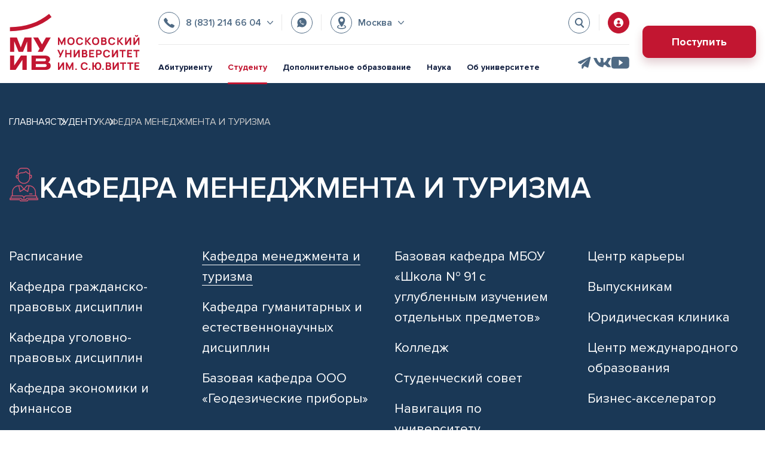

--- FILE ---
content_type: text/html; charset=UTF-8
request_url: https://www.muiv.ru/nnov/studentu/kafedra-menedzhmenta-i-turizma/
body_size: 32765
content:
<!DOCTYPE html>
<html lang="ru">
<head>
  <meta charset="utf-8">
  <meta name="viewport" content="width=device-width, initial-scale=1, shrink-to-fit=no">

  <title>Кафедра менеджмента и туризма</title>

  <!-- Open Graph -->
    <meta property="og:title" content="Кафедра менеджмента и туризма">
  <meta property="og:type" content="website">
  <meta property="og:url" content="https://www.muiv.ru/nnov/studentu/kafedra-menedzhmenta-i-turizma/"/>
  <meta property="og:site_name" content="Московский университет им. С.Ю. Витте">
  <!-- <meta property="og:image" content="image_url" /> -->
  <meta property="og:description" content="">
  <!-- END Open Graph -->

  <meta http-equiv="Content-Type" content="text/html; charset=UTF-8" />
<link href="/local/templates/muiv/lib/bootstrap-5.3.0/css/bootstrap.min.css?1708207304232919" type="text/css"  data-template-style="true"  rel="stylesheet" />
<link href="/local/templates/muiv/lib/swiper-9.4.1/swiper-bundle.min.css?170820730418077" type="text/css"  data-template-style="true"  rel="stylesheet" />
<link href="/local/templates/muiv/lib/swiper-9.4.1/plugins/effect-material/effect-material.min.css?1705999617755" type="text/css"  data-template-style="true"  rel="stylesheet" />
<link href="/local/templates/muiv/lib/fancybox-5.0/fancybox.css?170820730424789" type="text/css"  data-template-style="true"  rel="stylesheet" />
<link href="/local/templates/muiv/lib/bvi-special-version/css/bvi.min.css?172538654878736" type="text/css"  data-template-style="true"  rel="stylesheet" />
<link href="/local/templates/muiv/css/style.css?1762846847605808" type="text/css"  data-template-style="true"  rel="stylesheet" />
<link href="/local/templates/muiv/components/bitrix/menu/top-menu/style.min.css?1708231418490" type="text/css"  data-template-style="true"  rel="stylesheet" />
<link href="/local/templates/muiv/components/muiv/search.title/muiv1/style.css?17101398192131" type="text/css"  data-template-style="true"  rel="stylesheet" />
<link href="/local/templates/muiv/components/bitrix/breadcrumb/muiv_breadcrumb/style.css?17082379891" type="text/css"  data-template-style="true"  rel="stylesheet" />
<link href="/local/templates/muiv/components/bitrix/menu/top-menu-level-2/style.min.css?1708235325490" type="text/css"  data-template-style="true"  rel="stylesheet" />
<link href="/local/templates/muiv/template_styles.css?17501075462938" type="text/css"  data-template-style="true"  rel="stylesheet" />
<script>if(!window.BX)window.BX={};if(!window.BX.message)window.BX.message=function(mess){if(typeof mess==='object'){for(let i in mess) {BX.message[i]=mess[i];} return true;}};</script>
<script>(window.BX||top.BX).message({"JS_CORE_LOADING":"Загрузка...","JS_CORE_NO_DATA":"- Нет данных -","JS_CORE_WINDOW_CLOSE":"Закрыть","JS_CORE_WINDOW_EXPAND":"Развернуть","JS_CORE_WINDOW_NARROW":"Свернуть в окно","JS_CORE_WINDOW_SAVE":"Сохранить","JS_CORE_WINDOW_CANCEL":"Отменить","JS_CORE_WINDOW_CONTINUE":"Продолжить","JS_CORE_H":"ч","JS_CORE_M":"м","JS_CORE_S":"с","JSADM_AI_HIDE_EXTRA":"Скрыть лишние","JSADM_AI_ALL_NOTIF":"Показать все","JSADM_AUTH_REQ":"Требуется авторизация!","JS_CORE_WINDOW_AUTH":"Войти","JS_CORE_IMAGE_FULL":"Полный размер"});</script>

<script src="/bitrix/js/main/core/core.min.js?1757306876229643"></script>

<script>BX.Runtime.registerExtension({"name":"main.core","namespace":"BX","loaded":true});</script>
<script>BX.setJSList(["\/bitrix\/js\/main\/core\/core_ajax.js","\/bitrix\/js\/main\/core\/core_promise.js","\/bitrix\/js\/main\/polyfill\/promise\/js\/promise.js","\/bitrix\/js\/main\/loadext\/loadext.js","\/bitrix\/js\/main\/loadext\/extension.js","\/bitrix\/js\/main\/polyfill\/promise\/js\/promise.js","\/bitrix\/js\/main\/polyfill\/find\/js\/find.js","\/bitrix\/js\/main\/polyfill\/includes\/js\/includes.js","\/bitrix\/js\/main\/polyfill\/matches\/js\/matches.js","\/bitrix\/js\/ui\/polyfill\/closest\/js\/closest.js","\/bitrix\/js\/main\/polyfill\/fill\/main.polyfill.fill.js","\/bitrix\/js\/main\/polyfill\/find\/js\/find.js","\/bitrix\/js\/main\/polyfill\/matches\/js\/matches.js","\/bitrix\/js\/main\/polyfill\/core\/dist\/polyfill.bundle.js","\/bitrix\/js\/main\/core\/core.js","\/bitrix\/js\/main\/polyfill\/intersectionobserver\/js\/intersectionobserver.js","\/bitrix\/js\/main\/lazyload\/dist\/lazyload.bundle.js","\/bitrix\/js\/main\/polyfill\/core\/dist\/polyfill.bundle.js","\/bitrix\/js\/main\/parambag\/dist\/parambag.bundle.js"]);
</script>
<script>(window.BX||top.BX).message({"LANGUAGE_ID":"ru","FORMAT_DATE":"DD.MM.YYYY","FORMAT_DATETIME":"DD.MM.YYYY HH:MI:SS","COOKIE_PREFIX":"BITRIX_SM","SERVER_TZ_OFFSET":"10800","UTF_MODE":"Y","SITE_ID":"s1","SITE_DIR":"\/","USER_ID":"","SERVER_TIME":1769258876,"USER_TZ_OFFSET":0,"USER_TZ_AUTO":"Y","bitrix_sessid":"2589cc59516df24f0f4a7d69139c42cc"});</script>


<script src="/bitrix/js/main/jquery/jquery-1.12.4.min.js?169630704497163"></script>
<script>
					if (Intl && Intl.DateTimeFormat)
					{
						const timezone = Intl.DateTimeFormat().resolvedOptions().timeZone;
						document.cookie = "BITRIX_SM_TZ=" + timezone + "; path=/; expires=Fri, 01 Jan 2027 00:00:00 +0300";
						
					}
				</script>
<link rel="preload" href="/local/templates/muiv/fonts/ProximaNova-Regular.woff2" as="font" type="font/woff2" crossorigin="anonymous">
<link rel="preload" href="/local/templates/muiv/fonts/ProximaNova-Semibold.woff2" as="font" type="font/woff2" crossorigin="anonymous">
<link rel="preload" href="/local/templates/muiv/fonts/ProximaNova-Bold.woff2" as="font" type="font/woff2" crossorigin="anonymous">
<link rel="icon" href="/local/templates/muiv/img/favicon.svg">



<script src="/local/components/muiv/search.title/script.js?170862902410083"></script>
<script src="/local/templates/muiv/lib/bootstrap-5.3.0/js/bootstrap.bundle.min.js?170820730480427"></script>
<script src="/local/templates/muiv/lib/swiper-9.4.1/swiper-bundle.min.js?1708207304140575"></script>
<script src="/local/templates/muiv/lib/swiper-9.4.1/plugins/effect-material/effect-material.min.js?17059996174609"></script>
<script src="/local/templates/muiv/lib/fancybox-5.0/fancybox.umd.js?1708207304143223"></script>
<script src="/local/templates/muiv/js/main.js?173964659413789"></script>
<script src="/local/templates/muiv/components/bitrix/news.list/employees/script.js?1708316645879"></script>


  
  <script src="/local/js/b24_roistatVisitId.js"></script>
</head>

<body>

<header class="main-header">
  <div class="header">
    <a href="/" class="logo-muiv">
      <img src="/local/templates/muiv/img/logo-muiv.svg" width="240" height="105" class="logo-muiv--full"
           alt="МУ им. С.Ю. Витте">
      <img src="/local/templates/muiv/img/logo-muiv-mini.svg" width="42" height="56" class="logo-muiv--mini"
           alt="МУ им. С.Ю. Витте">
    </a>
    <div class="flex-grow-1">
      <div class="header-top-row">
        <div class="icon-block">
          <nav class="dropdown right-separator">
  <a href="#" class="no-after dropdown-trigger-header header-btn dropdown-tel-btn" role="button" data-bs-toggle="dropdown" aria-expanded="false">
    <div class="icon-header icon-header--tel"></div>
    <span>8 (831) 214 66 04</span>
    <div class="icon-header-arrow"></div>
  </a>
  <ul class="dropdown-menu shadow mt-2 dropdown-header-content">
    <li><a class="dropdown-item" href="tel:+78312146604">8 (831) 214 66 04</a></li>
    <li><a class="dropdown-item" href="tel:+78312146610">8 (831) 214 66 10</a></li>
    <li><a class="dropdown-item" href="tel:+78312146612">8 (831) 214 66 12</a></li>
  </ul>
</nav>
          <a rel="nofollow" href="https://wa.me/79306685277" target="_blank" class="header-btn header-btn--whatsapp right-separator">
  <div class="icon-header icon-header--whatsapp"></div>
  <span>WhatsApp</span>
</a>
          
<nav class="dropdown">

<a href="#" class="no-after dropdown-trigger-header header-btn" role="button" data-bs-toggle="dropdown" aria-expanded="false">
  <div class="icon-header icon-header--city"></div>
<span>Москва</span>

  <div class="icon-header-arrow"></div>
</a>



<ul class="dropdown-menu shadow mt-2 dropdown-header-content" id="citychoice">
<li><a class="dropdown-item" style="display:none;" href="#" data-value="/">Москва</a></li>
	<li><a class="dropdown-item" href="#" data-value="/penza/">Пенза</a></li>
	<li><a class="dropdown-item" href="#" data-value="/nnov/">Нижний Новгород</a></li>
	<li><a class="dropdown-item" href="#" data-value="/sposad/">Сергиев Посад</a></li>
	<li><a class="dropdown-item" href="#" data-value="/rostov/">Ростов-на-Дону</a></li>
	<li><a class="dropdown-item" href="#" data-value="/ryazan/">Рязань</a></li>
</ul>
</nav>


<script type='text/javascript' src='/inc/js/jquery.cookie.js'></script>

<script type="text/javascript">
	var cookie_prefix = 'BITRIX_SM';

$( "#citychoice li a" ).click(function(){
	var this_el = $(this);
	var opt = this_el.attr('data-value');
	$.cookie(cookie_prefix+'_CITY', this_el.text(), { expires: 365, path: '/' });
	$.cookie(cookie_prefix+'_SLUG', opt, { expires: 365, path: '/' });
	document.location = opt;
}); 
</script>        </div>
        <div class="icon-block header-hide-500">
          <!--<nav class="dropdown dropdown-lang">
            <a href="#" class="no-after dropdown-trigger-header header-btn" role="button" data-bs-toggle="dropdown" aria-expanded="false">
              <span>Рус</span>
              <div class="icon-header-arrow"></div>
            </a>
            <ul class="dropdown-menu shadow mt-3 dropdown-header-content">
              <li><a class="dropdown-item" href="#">Рус</a></li>
              <li><a class="dropdown-item" href="#">Eng</a></li>
            </ul>
          </nav>-->
          <div class="search left-separator">
            <a href="" class="d-none d-xl-flex header-btn" data-bs-toggle="offcanvas" data-bs-target="#searchTop"
               aria-controls="searchTop">
              <div class="icon-header icon-header--search"></div>
            </a>
          </div>
          <!--<a href="#" class="bvi-open d-none d-xl-flex header-btn left-separator" title="Версия сайта для слабовидящих">
            <div class="icon-header icon-header--special-version"></div>
          </a>-->
          <a rel="nofollow" href="https://e.muiv.ru/" target="_blank"
             class="d-none d-xl-flex header-btn left-separator">
            <div class="icon-header icon-header--lk"></div>
          </a>
        </div>
      </div>
      <div class="d-flex justify-content-between header-bottom-row d-none d-xl-flex">

        
<nav class="top-nav">

	    <a href="/nnov/abitur/">Абитуриенту</a>
	
	    <a href="/nnov/studentu/" class="active">Студенту</a>
	
	    <a href="/ido/nn/">Дополнительное образование</a>
	
	    <a href="/nnov/science/">Наука</a>
	
	    <a href="/nnov/about/">Об университете</a>
	

</nav>

        <!--Соц. сети Мск-->
<div class="social-header">
  <a rel="nofollow" href="https://t.me/mosvitte" target="_blank" class="social-header-btn">
    <div class="icon-header-social icon-header--telegram"></div>
  </a>
  <a rel="nofollow" href="https://vk.com/mosvitte" target="_blank" class="social-header-btn">
    <div class="icon-header-social icon-header--vk"></div>
  </a>
  <a rel="nofollow" href="https://www.youtube.com/@muiv_moscow" target="_blank" class="social-header-btn">
    <div class="icon-header-social icon-header--youtube"></div>
  </a>
</div>      </div>
    </div>
    <div class="align-self-center header-btn-apply-wrap">
      <a href="/#form" class="btnCommon btnCommon--red header-btn-apply">Поступить</a>
    </div>
    <div class="align-self-center d-xl-none btn-menu-mobile">
      <a data-bs-toggle="offcanvas" href="#offcanvasMobileMenu" class="btn-menu-hamburger" role="button"
         aria-controls="offcanvasMobileMenu">
        <div class="icon-menu-hamburger"></div>
      </a>
      <div class="offcanvas offcanvas-end mobileMenu" tabindex="-1" id="offcanvasMobileMenu"
           aria-labelledby="offcanvasExampleLabel">
        <div class="mobileMenu-header">
          <nav class="mobileMenu-header-nav">
            <div class="icon-block mobileMenu-header-icons hideable-element">
                            <a href="https://e.muiv.ru/" target="_blank" rel="nofollow" class="header-btn">
                <div class="icon-header icon-header--lk"></div>
              </a>
            </div>
            <div class="icon-block mobileMenu-header-icons">
                            <a href="" id="search-button" class="" data-bs-toggle="offcanvas" data-bs-target="#searchTop"
                 aria-controls="searchTop">
                <div class="icon-header icon-header--search"></div>
              </a>
            </div>
          </nav>
          <button type="button" class="btn-close mobileMenu-close" data-bs-dismiss="offcanvas"
                  aria-label="Close"></button>
        </div>
        <nav class="mobileMenu-body">
          <div class="accordion accordion-flush mobileMenu-accordion" id="accordionFlushExample">
  <div class="accordion-item">
    <span class="accordion-header">
      <button class="accordion-button collapsed" type="button" data-bs-toggle="collapse" data-bs-target="#mobileMenu-1" aria-expanded="false" aria-controls="mobileMenu-1">
        Абитуриенту
      </button>
    </span>
    <div id="mobileMenu-1" class="accordion-collapse collapse" data-bs-parent="#accordionFlushExample">
      <div class="accordion-body">
        <a href="/nnov/abitur/">Абитуриенту</a>
        <a href="/nnov/abitur/dod/">Дни открытых дверей</a>
        <a href="/nnov/abitur/army/">Отсрочка от армии студентам</a>
        <a href="/nnov/abitur/spo/">Колледж</a>
        <a href="/nnov/abitur/bachelor/">Бакалавриат/Специалитет</a>
        <a href="/nnov/abitur/second-degree/">Второе высшее образование</a>
        <a href="/nnov/abitur/distant/">Образование с применением дистанционных технологий</a>
        <a href="/nnov/abitur/perevod/">Перевод из других вузов</a>
        <a href="/ido/nn/">Дополнительное образование</a>
        <a href="/nnov/abitur/filials/">Филиалы университета</a>
        <!--<a href="/nnov/abitur-2024/">Абитуриенту (2024)</a>-->
        <!--<a href="#">Приёмная компания прошлого года</a>-->
      </div>
    </div>
  </div>
  <div class="accordion-item">
    <span class="accordion-header">
      <button class="accordion-button collapsed" type="button" data-bs-toggle="collapse" data-bs-target="#mobileMenu-2" aria-expanded="false" aria-controls="mobileMenu-2">
        Студенту
      </button>
    </span>
    <div id="mobileMenu-2" class="accordion-collapse collapse" data-bs-parent="#accordionFlushExample">
      <div class="accordion-body">
        <a href="/nnov/studentu/">Студенту</a>
        <a href="/nnov/studentu/spo/">Колледж</a>
        <a href="/nnov/studentu/kafedra-grazhdansko-pravovyh-distsiplin/">Кафедра гражданско-правовых дисциплин</a>
        <a href="/nnov/studentu/kafedra-ugolovno-pravovyh-distsiplin/">Кафедра уголовно-правовых дисциплин</a>
        <a href="/nnov/studentu/kafedra-ekonomiki-i-finansov/">Кафедра экономики и финансов</a>
        <a href="/nnov/studentu/kafedra-menedzhmenta-i-turizma/">Кафедра менеджмента и туризма</a>
        <a href="/nnov/studentu/kafedra-gumanitarnyh-i-estestvennonauchnyh-distsiplin/">Кафедра гуманитарных и естественнонаучных дисциплин</a>
        <a href="/nnov/studentu/studsovet/">Студенческий совет</a>
        <a href="/nnov/studentu/career-center/">Центр карьеры</a>
        <a href="/nnov/studentu/graduates/">Выпускникам</a>
        <a href="/nnov/studentu/legal-clinic/">Юридическая клиника</a>
        <a href="/nnov/studentu/inter/">Международное сообщество</a>
        <a href="/nnov/studentu/business-accelerator/">Бизнес-акселератор</a>
      </div>
    </div>
  </div>
  <div class="accordion-item">
    <span class="accordion-header">
      <a href="/ido/nn/" target="_blank" class="accordion-button collapsed">
        Дополнительное образование
      </a>
    </span>
  </div>
  <div class="accordion-item">
    <span class="accordion-header">
      <button class="accordion-button collapsed" type="button" data-bs-toggle="collapse" data-bs-target="#mobileMenu-4" aria-expanded="false" aria-controls="mobileMenu-4">
        Наука
      </button>
    </span>
    <div id="mobileMenu-4" class="accordion-collapse collapse" data-bs-parent="#accordionFlushExample">
      <div class="accordion-body">
        <a href="/nnov/science/">Наука</a>
        <!--<a href="">Наука в университете</a>-->
        <a href="/nnov/science/calendar/">Календарь научных событий</a>
        <a href="/nnov/science/research-center/">Научно-исследовательский центр</a>
        <a href="/nnov/science/events/">Научные конференции</a>
        <a href="https://vestnik-muiv.ru/" rel="nofollow">Научные журналы Университета</a>
        <a href="/nnov/sveden/education/nir/">Отчеты о научной деятельности</a>
        <a href="/nnov/science/researcher/">Исследователю</a>
        <a href="/nnov/science/natsionalnye-proekty-rossii/">Национальные проекты России</a>
      </div>
    </div>
  </div>
  <div class="accordion-item">
    <span class="accordion-header">
      <button class="accordion-button collapsed" type="button" data-bs-toggle="collapse" data-bs-target="#mobileMenu-5" aria-expanded="false" aria-controls="mobileMenu-5">
        Об университете
      </button>
    </span>
    <div id="mobileMenu-5" class="accordion-collapse collapse" data-bs-parent="#accordionFlushExample">
      <div class="accordion-body">
        <a href="/nnov/about/">Об университете</a>
        <a href="/nnov/about/news/">Новости</a>
        <a href="/nnov/about/honor/">Гордость университета</a>
        <a href="/nnov/about/achievements/">Наши награды и достижения</a>
        <a href="/nnov/about/press/">Пресса о нас</a>
        <a href="/nnov/about/poleznaya-informatsiya/">Полезная информация</a>
        <a href="/nnov/sveden/common/">Сведения об образовательной организации</a>
        <a href="/nnov/about/contacts/">Контакты</a>
        <a href="/nnov/about/vakansii/">Вакансии</a>
      </div>
    </div>
  </div>
</div>        </nav>
        <div class="mobileMenu-footer">
          <!--Соц. сети Мск-->
<nav class="mobileMenu-footer-icons">
  <div class="social-header">
    <a href="https://t.me/mosvitte" rel="nofollow" target="_blank" class="social-header-btn">
      <div class="icon-header-social icon-header--telegram"></div>
    </a>
    <a href="https://vk.com/mosvitte" rel="nofollow" target="_blank" class="social-header-btn">
      <div class="icon-header-social icon-header--vk"></div>
    </a>
    <a href="https://www.youtube.com/@muiv_moscow" rel="nofollow" target="_blank" class="social-header-btn">
      <div class="icon-header-social icon-header--youtube"></div>
    </a>
  </div>
</nav>        </div>
      </div>
    </div>


    <!-- Поиск -->
    <div class="offcanvas offcanvas-top searchTop" tabindex="-1" id="searchTop" aria-labelledby="offcanvasTopLabel">
      <div class="container">
        <div class="searchTop__header sb-searchr" id="sb-search">
          <form action="/search/" class="searchTop__form">
            <input id="searchTopInput" class="searchTop__request sb-search-input" type="text" name="q" value=""
                   maxlength="50" placeholder="Что вы ищете?">
            <input class="searchTop__submit sb-search-submit" value="Найти" type="submit">
          </form>
          <button type="button" class="btn-close" data-bs-dismiss="offcanvas" aria-label="Close"></button>
        </div>

        <!--
<script>
	BX.ready(function(){
		new JCTitleSearch({
			'AJAX_PAGE' : '/nnov/studentu/kafedra-menedzhmenta-i-turizma/',
			'CONTAINER_ID': 'title-search',
			'INPUT_ID': 'searchTopInput',
			'MIN_QUERY_LEN': 2
		});
	});
</script>
-->
        <div class="searchTopResult" id="title-search">
                  </div>
      </div>
    </div>
    <!-- \ Поиск -->

  </div>
</header>


  <div class="section_header-level-2">
    <div class="container">

      <ol class="breadcrumb" itemscope itemtype="https://schema.org/BreadcrumbList"><li class="breadcrumb_item" itemprop="itemListElement" itemscope itemtype="https://schema.org/ListItem">
        <a itemprop="item" href="/">
          <span itemprop="name">Главная</span>
        </a>
        <meta itemprop="position" content="1" />
      </li>
		  <li class="breadcrumb_item" id="bx_breadcrumb_0" itemprop="itemListElement" itemscope itemtype="https://schema.org/ListItem">
        <a href="/nnov/studentu/" title="Студенту" itemprop="item">
          <span itemprop="name">Студенту</span>
        </a>
        <meta itemprop="position" content="2" />
      </li>
      <li class="breadcrumb_item" itemprop="itemListElement" itemscope itemtype="https://schema.org/ListItem">
        <span itemprop="item">
          <span itemprop="name">Кафедра менеджмента и туризма</span>
          <meta itemprop="position" content="3" />
        </span>
      </li></ol>
      <div class="h1-header">
        <div class="h1-header_icon"
             style="background-image: url(/local/templates/muiv/img/svgIcons/h1-header/abitur.svg);"></div>
        <a class="menu-l2-btn-collapse" data-bs-toggle="collapse" href="#mobileMenuLevel2" role="button"
           aria-expanded="false" aria-controls="mobileMenuLevel2">
          <svg xmlns="http://www.w3.org/2000/svg" width="18" height="18" viewBox="0 0 18 18" fill="none">
            <path
              d="M17.25 9.9002H0.75C0.335999 9.9002 0 9.2954 0 8.5502C0 7.80499 0.335999 7.2002 0.75 7.2002H17.25C17.664 7.2002 18 7.80499 18 8.5502C18 9.2954 17.664 9.9002 17.25 9.9002Z"
              fill="white"/>
            <path
              d="M17.25 2.7H0.75C0.335999 2.7 0 2.0952 0 1.35C0 0.604797 0.335999 0 0.75 0H17.25C17.664 0 18 0.604797 18 1.35C18 2.0952 17.664 2.7 17.25 2.7Z"
              fill="white"/>
            <path
              d="M17.25 17.9998H0.75C0.335999 17.9998 0 17.395 0 16.6498C0 15.9046 0.335999 15.2998 0.75 15.2998H17.25C17.664 15.2998 18 15.9046 18 16.6498C18 17.395 17.664 17.9998 17.25 17.9998Z"
              fill="white"/>
          </svg>
        </a>
        <div class="h1-header_title">
                    <h1>Кафедра менеджмента и туризма</h1>
        </div>
      </div>

              
<ul class="topMenuLevel2 collapse navbar-collapse" id="mobileMenuLevel2">

	    <li class="topMenuLevel2__item">
      <a href="/nnov/studentu/raspisanie/" >Расписание</a>
    </li>
	
	    <li class="topMenuLevel2__item">
      <a href="/nnov/studentu/kafedra-grazhdansko-pravovyh-distsiplin/" >Кафедра гражданско-правовых дисциплин</a>
    </li>
	
	    <li class="topMenuLevel2__item">
      <a href="/nnov/studentu/kafedra-ugolovno-pravovyh-distsiplin/" >Кафедра уголовно-правовых дисциплин</a>
    </li>
	
	    <li class="topMenuLevel2__item">
      <a href="/nnov/studentu/kafedra-ekonomiki-i-finansov/" >Кафедра экономики и финансов</a>
    </li>
	
	    <li class="topMenuLevel2__item">
      <span class="active">Кафедра менеджмента и туризма</span>
    </li>
	
	    <li class="topMenuLevel2__item">
      <a href="/nnov/studentu/kafedra-gumanitarnyh-i-estestvennonauchnyh-distsiplin/" >Кафедра гуманитарных и естественнонаучных дисциплин</a>
    </li>
	
	    <li class="topMenuLevel2__item">
      <a href="/nnov/studentu/bazovaya-kafedra-ooo-geodezicheskie-pribory/" >Базовая кафедра ООО «Геодезические приборы»</a>
    </li>
	
	    <li class="topMenuLevel2__item">
      <a href="/nnov/studentu/bazovaya-kafedra-mbou-shkola-91/" >Базовая кафедра МБОУ «Школа № 91 с углубленным изучением отдельных предметов»</a>
    </li>
	
	    <li class="topMenuLevel2__item">
      <a href="/nnov/studentu/spo/" >Колледж</a>
    </li>
	
	    <li class="topMenuLevel2__item">
      <a href="/nnov/studentu/studsovet/" >Студенческий совет</a>
    </li>
	
	    <li class="topMenuLevel2__item">
      <a href="/nnov/studentu/navigation/" >Навигация по университету</a>
    </li>
	
	    <li class="topMenuLevel2__item">
      <a href="/nnov/studentu/career-center/" >Центр карьеры</a>
    </li>
	
	    <li class="topMenuLevel2__item">
      <a href="/nnov/studentu/graduates/" >Выпускникам</a>
    </li>
	
	    <li class="topMenuLevel2__item">
      <a href="/nnov/studentu/legal-clinic/" >Юридическая клиника</a>
    </li>
	
	    <li class="topMenuLevel2__item">
      <a href="/nnov/studentu/inter/" >Центр международного образования</a>
    </li>
	
	    <li class="topMenuLevel2__item">
      <a href="/nnov/studentu/business-accelerator/" >Бизнес-акселератор</a>
    </li>
	

</ul>
      
    </div>
  </div>

<main class="main">

  







<!--Объявления -->

<!--Контакты и график работы-->
<section class="section bg-blue-lite-max">
  <div class="container">
    <h2>Контакты и график работы</h2>
    <div class="contactsMini">
      <div class="contactsMini__item">
        <span class="contactsMini__title">Где нас найти</span>
        <span class="contactsMini__desc">г. Нижний Новгород, <br>ул. Окский съезд, 2</span>
      </div>
      <div class="contactsMini__item">
        <span class="contactsMini__title">Время работы</span>
        <span class="contactsMini__desc">Пн.-чт.: 09.30-18.15<br>Пт.: 09.30-17.00</span>
      </div>
      <div class="contactsMini__item">
        <span class="contactsMini__title">Телефон</span>
        <div class="contactsMini__desc">
          <a href="tel:+78312146604" itemprop="telephone">8 (831) 214-66-04</a>
        </div>
      </div>
    </div>
  </div>
</section>

<section class="section">
  <div class="container">
    <h2>Команда кафедры</h2>
    <div class="employees">

  
    <a href="#" data-bs-toggle="modal" data-bs-target="#1129" class="employees__item">
              <img src="/upload/iblock/7c8/21lciac2nxlnvfu6924fjlldxokifsfo/Bez_imeni_2.jpg" width="240" height="240" class="employees__photo"
             alt="" loading="lazy">
            <div class="employees__desc">
        <span class="employees__fio">Шобонов Николай Александрович</span>
                  <span class="employees__position">Профессор кафедры</span>
        
        <span class="employees__itemBtnMore">Подробнее</span>
      </div>
    </a>


    <!-- Модальное окно -->
    <div class="modal fade" id="1129" tabindex="-1" aria-labelledby="exampleModalLabel" aria-hidden="true">
      <div class="modal-dialog modal-dialog-centered employees__mdDialog">
        <div class="modal-content employees__mdContent">
          <div class="employees__modalHeader">
            <span class="employees__mdTitle">Шобонов Николай Александрович</span>
            <a href="#" data-bs-dismiss="modal" aria-label="Закрыть" class="employees__mdClose"></a>
          </div>
          <div class="employees__mdBody">
            <div class="employees__mdBasicInf mb-4">
                          <div style="background-image: url(/upload/iblock/7c8/21lciac2nxlnvfu6924fjlldxokifsfo/Bez_imeni_2.jpg)"
                   class="employees__mdPhoto"></div>
                          <div>
                                  <div class="employees__mdRow">
                    <span class="employees__mdSubtitle">Должность</span>
                    <span
                      class="employees__mdValue">Профессор кафедры</span>
                  </div>
                                                  <div class="employees__mdRow">
                    <span class="employees__mdSubtitle">Уровень образования, квалификация</span>
                    <span class="employees__mdValue">Высшее образование, учитель исто-рии, обществознания и английского языка</span>
                  </div>
                                                  <div class="employees__mdRow">
                    <span class="employees__mdSubtitle">Ученая степень</span>
                    <span class="employees__mdValue">Доктор педагогических наук</span>
                  </div>
                                                  <div class="employees__mdRow">
                    <span class="employees__mdSubtitle">Ученое звание</span>
                    <span class="employees__mdValue">Доцент</span>
                  </div>
                                                  <div class="employees__mdRow">
                    <span class="employees__mdSubtitle">Стаж работы в профессиональной сфере (лет)</span>
                    <span class="employees__mdValue">28</span>
                  </div>
                                <!--
                  <div class="employees__mdRow">
                    <span class="employees__mdSubtitle">Направление подготовки (специальность)</span>
                    <span class="employees__mdValue"></span>
                  </div>
                -->                <!--
                  <div class="employees__mdRow">
                    <span class="employees__mdSubtitle">Квалификация</span>
                    <span class="employees__mdValue"></span>
                  </div>
                -->              </div>

            </div>

                          <div class="employees__mdRowBig">
                <span class="employees__mdSubTitle--big">Перечень преподаваемых дисциплин</span>
                <div class="employees__mdDesc">
                  <p>
	 Менеджмент
</p>
<p>
	 Методы принятия управленческих решений
</p>
<p>
	 Маркетинг персонала
</p>
<p>
	 Управление персоналом
</p>
<p>
	 Технологии разработки, обоснования и принятия кадровых решений
</p>
<p>
	 Основы организации и управления добровольческой деятельностью
</p>
<p>
	 Управление карьерой
</p>
<p>
	 Кадровый консалтинг
</p>
<p>
	 Обучение персонала
</p>
<p>
	 Выполнение и защита выпускной квалификационной работы<br>
</p>                </div>
              </div>
            
                          <div class="employees__mdRowBig">
                <span class="employees__mdSubTitle--big">Сведения о повышении квалификации</span>
                <div class="employees__mdDesc">
                  <p>
	- Удостоверение о повышении квалификации №772423750095 от 27.10.2025г. «Обучение лиц с ОВЗ в системе профессионального образования», 16 часов, ЧОУВО «Московский университет им. С.Ю. Витте»<br>
</p>
<p>
	 - Удостоверение о повышении квалификации №772423749746 от 20.10.2025г. «Применение информационно-коммуникационных технологий в образовательном процессе и использование электронной информационно-образовательной среды вуза», 16 часов, ЧОУВО «Московский университет им. С.Ю. Витте»
</p>
<p>
	 - Удостоверение о повышении квалификации №772423750701 от 10.11.2025г. «Формирование навыков оказания первой медицинской помощи», 16 часов, ЧОУВО «Московский университет им. С.Ю. Витте»
</p>
-
Удостоверение о повышении квалификации №772423750379 от 01.11.2025г. «Обучение
работодателей и работников вопросам охраны труда», 16 часов, ЧОУВО «Московский
университет им. С.Ю. Витте»                </div>
              </div>
            
                          <div class="employees__mdRowBig">
                <span class="employees__mdSubTitle--big">Сведения о профессиональной переподготовке</span>
                <div class="employees__mdDesc">
                  <p>
	 Диплом о профессиональной переподготовке ПП-I № 125489 от 11.09.2008 «Государственное и муниципальное управление», 524 часа, Институт повышения квалификации «Волго-Вятская академия государственной службы»
</p>
<p>
	 Диплом о профессиональной переподготовке ПП № 202225 от 04.11.1999 «Менеджмент в социальной сфере», 524 часа, Нижегородский институт развития образования
</p>                </div>
              </div>
            
                          <div class="employees__mdRowBig">
                <span class="employees__mdSubTitle--big">Дополнительная информация</span>
                <div class="employees__mdDesc">
                  <p>
	 Научно-исследовательская работа:
</p>
<p>
	 Научных публикаций: всего 60. За период с 2018 по 2023&nbsp;год опубликована 21 научная работа, в том числе 15 в изданиях, рекомендованных ВАК. Индекс научного цитирования (индекс Хирша 8), число цитирований публикаций преподавателя в РИНЦ 143.
</p>
<p>
	 Руководство научно-исследовательской работой: 7 бакалавров за 2022-2023 учебный год.
</p>                </div>
              </div>
            
                          <div class="employees__mdRowContacts">
                <span class="employees__mdSubTitle--big">Контакты</span>
                <div class="employees__mdContacts">
                                      <div class="employees__mdContactsItem">
                      <span class="employees__mdSubTitle--big">E-mail</span>
                      <a href="mailto:info@muiv.ru">info@muiv.ru</a>
                    </div>
                                                        <div class="employees__mdContactsItem">
                      <span class="employees__mdSubTitle--big">Телефон</span>
                      <span>+7 (495) 500-03-63</span>
                    </div>
                                  </div>
              </div>
                      </div>
        </div>
      </div>
    </div>
    <!-- / Модальное окно-->
  
    <a href="#" data-bs-toggle="modal" data-bs-target="#519" class="employees__item">
              <img src="/upload/iblock/c0a/mbnd94q2i3a2swpvu7firfzppf4jpwmt/Bez_imeni_1.jpg" width="240" height="240" class="employees__photo"
             alt="" loading="lazy">
            <div class="employees__desc">
        <span class="employees__fio">Аблязова Наталья Олеговна</span>
                  <span class="employees__position">Заведующий кафедрой менеджмента и туризма</span>
        
        <span class="employees__itemBtnMore">Подробнее</span>
      </div>
    </a>


    <!-- Модальное окно -->
    <div class="modal fade" id="519" tabindex="-1" aria-labelledby="exampleModalLabel" aria-hidden="true">
      <div class="modal-dialog modal-dialog-centered employees__mdDialog">
        <div class="modal-content employees__mdContent">
          <div class="employees__modalHeader">
            <span class="employees__mdTitle">Аблязова Наталья Олеговна</span>
            <a href="#" data-bs-dismiss="modal" aria-label="Закрыть" class="employees__mdClose"></a>
          </div>
          <div class="employees__mdBody">
            <div class="employees__mdBasicInf mb-4">
                          <div style="background-image: url(/upload/iblock/c0a/mbnd94q2i3a2swpvu7firfzppf4jpwmt/Bez_imeni_1.jpg)"
                   class="employees__mdPhoto"></div>
                          <div>
                                  <div class="employees__mdRow">
                    <span class="employees__mdSubtitle">Должность</span>
                    <span
                      class="employees__mdValue">Заведующий кафедрой менеджмента и туризма</span>
                  </div>
                                                  <div class="employees__mdRow">
                    <span class="employees__mdSubtitle">Уровень образования, квалификация</span>
                    <span class="employees__mdValue">Высшее образование, учитель начальных классов, Магистр управления</span>
                  </div>
                                                  <div class="employees__mdRow">
                    <span class="employees__mdSubtitle">Ученая степень</span>
                    <span class="employees__mdValue">Кандидат экономических  наук</span>
                  </div>
                                                  <div class="employees__mdRow">
                    <span class="employees__mdSubtitle">Ученое звание</span>
                    <span class="employees__mdValue">Доцент</span>
                  </div>
                                                  <div class="employees__mdRow">
                    <span class="employees__mdSubtitle">Стаж работы в профессиональной сфере (лет)</span>
                    <span class="employees__mdValue">29</span>
                  </div>
                                <!--
                  <div class="employees__mdRow">
                    <span class="employees__mdSubtitle">Направление подготовки (специальность)</span>
                    <span class="employees__mdValue"></span>
                  </div>
                -->                <!--
                  <div class="employees__mdRow">
                    <span class="employees__mdSubtitle">Квалификация</span>
                    <span class="employees__mdValue"></span>
                  </div>
                -->              </div>

            </div>

                          <div class="employees__mdRowBig">
                <span class="employees__mdSubTitle--big">Перечень преподаваемых дисциплин</span>
                <div class="employees__mdDesc">
                  <p>
	 Тайм-менеджмент
</p>
<p>
	 Управление персоналом
</p>
<p>
	 Оплата труда персонала
</p>
<p>
	 Тренинг-менеджмент
</p>
<p>
	 Управление социальным развитием персонала
</p>
<p>
	 Мотивация и стимулирование трудовой деятельности
</p>
<p>
	 Технологии оценки персонала
</p>
<p>
	 Стратегический менеджмент
</p>
<p>
	 Анализ и планирование трудовых ресурсов на предприятии
</p>
<p>
	 Современный стратегический анализ
</p>
<p>
	 Ознакомительная практика
</p>
<p>
	 Технологическая (проектно-технологическая) практика
</p>
<p>
	 Преддипломная практика
</p>
<p>
	 Выполнение и защита выпускной квалификационной работы<br>
</p>                </div>
              </div>
            
                          <div class="employees__mdRowBig">
                <span class="employees__mdSubTitle--big">Сведения о повышении квалификации</span>
                <div class="employees__mdDesc">
                  <p>
	- Удостоверение о повышении квалификации №772423750052 от 27.10.2025г. «Обучение лиц с ОВЗ в системе профессионального образования», 16 часов, ЧОУВО «Московский университет им. С.Ю. Витте»<br>
</p>
<p>
	 - Удостоверение о повышении квалификации №772423749701 от 20.10.2025г. «Применение информационно-коммуникационных технологий в образовательном процессе и использование электронной информационно-образовательной среды вуза», 16 часов, ЧОУВО «Московский университет им. С.Ю. Витте»
</p>
<p>
	 - Удостоверение о повышении квалификации №772423750335 от 01.11.2025г. «Обучение работодателей и работников вопросам охраны труда», 16 часов, ЧОУВО «Московский университет им. С.Ю. Витте»
</p>
<p>
	 - Удостоверение о повышении квалификации №772423750657 от 10.11.2025г. «Формирование навыков оказания первой помощи», 16 часов, ЧОУВО «Московский университет им. С.Ю. Витте»<br>
</p>                </div>
              </div>
            
                          <div class="employees__mdRowBig">
                <span class="employees__mdSubTitle--big">Сведения о профессиональной переподготовке</span>
                <div class="employees__mdDesc">
                  <p>
	 Диплом о профессиональной переподготовке № 772408646495 от 13.02.2020 «Педагогика высшей школы и методика преподавания дисциплин экономико-управленческого профиля в соответствии с требованиями ФГОС ВО», 550 часов, ЧОУВО «Московский университет им. С.Ю. Витте»
</p>
<p>
	 Диплом о профессиональной переподготовке № 522400437152 от 05.02.2016 «Управление персона-лом», 580 часов, ЧОУВО «Нижегородский институт менеджмента и бизнеса»
</p>
<p>
	 Диплом о профессиональной переподготовке № 522400437154 от 16.07.2016 «Управление образовательной организацией», 580 часов, ЧОУВО «Нижегородский институт менеджмента и бизнеса»
</p>                </div>
              </div>
            
            
                          <div class="employees__mdRowContacts">
                <span class="employees__mdSubTitle--big">Контакты</span>
                <div class="employees__mdContacts">
                                      <div class="employees__mdContactsItem">
                      <span class="employees__mdSubTitle--big">E-mail</span>
                      <a href="mailto:nablazova@muiv.ru">nablazova@muiv.ru</a>
                    </div>
                                                        <div class="employees__mdContactsItem">
                      <span class="employees__mdSubTitle--big">Телефон</span>
                      <span>8 (831) 214-66-07</span>
                    </div>
                                  </div>
              </div>
                      </div>
        </div>
      </div>
    </div>
    <!-- / Модальное окно-->
  
    <a href="#" data-bs-toggle="modal" data-bs-target="#411" class="employees__item">
              <img src="/upload/iblock/dc2/dc2eacd98651660b43944b6f6fcc3fad.jpg" width="240" height="240" class="employees__photo"
             alt="" loading="lazy">
            <div class="employees__desc">
        <span class="employees__fio">Суханова Ольга Александровна</span>
                  <span class="employees__position">Старший преподаватель кафедры менеджмента и туризма</span>
        
        <span class="employees__itemBtnMore">Подробнее</span>
      </div>
    </a>


    <!-- Модальное окно -->
    <div class="modal fade" id="411" tabindex="-1" aria-labelledby="exampleModalLabel" aria-hidden="true">
      <div class="modal-dialog modal-dialog-centered employees__mdDialog">
        <div class="modal-content employees__mdContent">
          <div class="employees__modalHeader">
            <span class="employees__mdTitle">Суханова Ольга Александровна</span>
            <a href="#" data-bs-dismiss="modal" aria-label="Закрыть" class="employees__mdClose"></a>
          </div>
          <div class="employees__mdBody">
            <div class="employees__mdBasicInf mb-4">
                          <div style="background-image: url(/upload/iblock/dc2/dc2eacd98651660b43944b6f6fcc3fad.jpg)"
                   class="employees__mdPhoto"></div>
                          <div>
                                  <div class="employees__mdRow">
                    <span class="employees__mdSubtitle">Должность</span>
                    <span
                      class="employees__mdValue">Старший преподаватель кафедры менеджмента и туризма</span>
                  </div>
                                                  <div class="employees__mdRow">
                    <span class="employees__mdSubtitle">Уровень образования, квалификация</span>
                    <span class="employees__mdValue">Высшее образование, менеджер</span>
                  </div>
                                                  <div class="employees__mdRow">
                    <span class="employees__mdSubtitle">Ученая степень</span>
                    <span class="employees__mdValue">Нет</span>
                  </div>
                                                  <div class="employees__mdRow">
                    <span class="employees__mdSubtitle">Ученое звание</span>
                    <span class="employees__mdValue">Нет</span>
                  </div>
                                                  <div class="employees__mdRow">
                    <span class="employees__mdSubtitle">Стаж работы в профессиональной сфере (лет)</span>
                    <span class="employees__mdValue">15</span>
                  </div>
                                <!--
                  <div class="employees__mdRow">
                    <span class="employees__mdSubtitle">Направление подготовки (специальность)</span>
                    <span class="employees__mdValue"></span>
                  </div>
                -->                <!--
                  <div class="employees__mdRow">
                    <span class="employees__mdSubtitle">Квалификация</span>
                    <span class="employees__mdValue"></span>
                  </div>
                -->              </div>

            </div>

                          <div class="employees__mdRowBig">
                <span class="employees__mdSubTitle--big">Перечень преподаваемых дисциплин</span>
                <div class="employees__mdDesc">
                  <p>
	 Маркетинг
</p>
<p>
	 Безопасность обслуживания
</p>
<p>
	 Методы анализа рынка туристских услуг
</p>
<p>
	 Туристские формальности
</p>
<p>
	 Туристско-рекреационное проектирование
</p>
<p>
	 Туристско-рекреационное ресурсоведение
</p>
<p>
	 История туризма
</p>
<p>
	 Управление проектами
</p>
<p>
	 Маркетинговые исследования
</p>
<p>
	 Организационная культура
</p>
<p>
	 Корпоративная социальная ответственность
</p>
<p>
	 Маркетинг в отраслях и сферах деятельности
</p>
<p>
	 Цифровой маркетинг
</p>
<p>
	 Веб-аналитика
</p>
<p>
	 Маркетинговое ценообразование
</p>
Товарная
политика                </div>
              </div>
            
                          <div class="employees__mdRowBig">
                <span class="employees__mdSubTitle--big">Сведения о повышении квалификации</span>
                <div class="employees__mdDesc">
                  <p>
</p>
<p>
	 - Удостоверение о повышении квалификации №772423750922 от 12.11.2025г. «Современные технологии преподавания в образовательных организациях СПО в условиях реализации ФГОС», 16 часов, ЧОУВО «Московский университет им. С.Ю. Витте»<br>
</p>
<p>
	 - Удостоверение о повышении квалификации №772423750088 от 27.10.2025г. «Обучение лиц с ОВЗ в системе профессионального образования», 16 часов, ЧОУВО «Московский университет им. С.Ю. Витте»
</p>
<p>
	 - Удостоверение о повышении квалификации №772423749739 от 20.10.2025г. «Применение информационно-коммуникационных технологий в образовательном процессе и использование электронной информационно-образовательной среды вуза», 16 часов, ЧОУВО «Московский университет им. С.Ю. Витте»
</p>
<p>
	 - Удостоверение о повышении квалификации №772423750372 от 01.11.2025г. «Обучение работодателей и работников вопросам охраны труда», 16 часов, ЧОУВО «Московский университет им. С.Ю. Витте»
</p>
<p>
	 - Удостоверение о повышении квалификации №772423750694 от 10.11.2025г. «Формирование навыков оказания первой медицинской помощи», 16 часов, ЧОУВО «Московский университет им. С.Ю. Витте»<br>
</p>
<p>
</p>                </div>
              </div>
            
                          <div class="employees__mdRowBig">
                <span class="employees__mdSubTitle--big">Сведения о профессиональной переподготовке</span>
                <div class="employees__mdDesc">
                  <p>
	Диплом о профессиональной переподготовке №&nbsp; 772408646505 от 13.02.2020 «Педагогика высшей школы и методика преподавания дисциплин в области организации туристкой деятельности&nbsp; в соответствии с требованиями ФГОС ВО», 550 часов, ЧОУВО «Московский университет им. С.Ю. Витте»
</p>                </div>
              </div>
            
                          <div class="employees__mdRowBig">
                <span class="employees__mdSubTitle--big">Дополнительная информация</span>
                <div class="employees__mdDesc">
                  <p>
 <b>Квалификация и опыт:</b>
</p>
<p>
	 Опыт педагогической и научно-исследовательской деятельности – более 5 лет.
</p>
<p>
 <b>Публикационная активность:</b>
</p>
<p>
	 Индекс Хирша – 2.
</p>
<p>
 <b>Контакты:</b>
</p>
<p>
	 ул. Б. Печерская, 51, &nbsp;кафедра менеджмента и туризма
</p>
<p>
	 Авторский профиль в e-library: 
	<!--noindex--><a href="https://elibrary.ru/author_items.asp?authorid=820399" rel="nofollow" target="_blank">www.elibrary.ru</a><!--/noindex--></p>
<p>
</p>
<p>
	 e-mail: <a href="mailto:osa_rikova@mail.ru">osa_rikova@mail.ru</a>
</p>                </div>
              </div>
            
                          <div class="employees__mdRowContacts">
                <span class="employees__mdSubTitle--big">Контакты</span>
                <div class="employees__mdContacts">
                                      <div class="employees__mdContactsItem">
                      <span class="employees__mdSubTitle--big">E-mail</span>
                      <a href="mailto:osa_rikova@mail.ru">osa_rikova@mail.ru</a>
                    </div>
                                                    </div>
              </div>
                      </div>
        </div>
      </div>
    </div>
    <!-- / Модальное окно-->
  </div>
    <!--<div class="employees__btnMore">
      <a href="#" class="btnCommon">Вся команда</a>
    </div>-->
  </div>
</section>

<section class="section bg-blue-lite">
  <div class="container">
    <h2>О кафедре</h2>
    <div class="text-col-2">
      <p>
        Кафедра «Менеджмент и туризм» филиала ЧОУВО «Московского университета им. С.Ю. Витте» в г. Нижнем Новгороде образована в сентябре 2015 года в результате объединения ранее функционирующих&nbsp; кафедр «Экономики и менеджмента» и «Туризма».
      </p>
      <p>
        Заведующий кафедрой – кандидат экономических наук, доцент Аблязова Наталья Олеговна.
      </p>
      <p>
        Кафедра является выпускающей и готовит бакалавров по направлениям подготовки:
      </p>
      <p>
        <b>38.03.02 – «Менеджмент»:</b>
      </p>
      <p>
        - профиль «Маркетинг в отраслях и сферах деятельности»;
      </p>
      <p>
        - профиль «Логистика».
      </p>
      <p>
        <b>43.03.02 – «Туризм»:</b>
      </p>
      <p>
        - профиль «Технология и организация туристских услуг».
      </p>
      <p>
        Миссия кафедры&nbsp; заключается в подготовке бакалавров – выпускников по направлениям «Туризм» и «Менеджмент», способных успешно работать в&nbsp; различных отраслях и сферах деятельности; социально мобильного, целеустремленного, организованного, трудолюбивого, ответственного, толерантного, готового к продолжению образования и включению в инновационную деятельность на основе овладения общекультурными и профессиональными компетенциями.
      </p>
      <p>
        Кафедра ориентируется на тесное взаимодействие с отделами маркетинга предприятий реального сектора экономики региона и представителями бизнеса. Кафедра сотрудничает ведущими туристическими компаниями города Нижнего Новгорода. Благодаря полученному опыту работы в академической и бизнес-среде сотрудникам кафедры совместно с руководством университета удается реализовывать современный подход к обучению управленческим и смежным дисциплинам на уровне сопоставимом с программами ведущих университетов.
      </p>
      <p>
        Основная цель кафедры&nbsp; – подготовка менеджеров в области маркетинга и логистики, специалистов в сфере туризма, которые владеют современными знаниями и умениями способных эффективно применять в процессе функционирования хозяйствующих субъектов.
      </p>
      <p>
        В результате освоения учебной программы, выпускники кафедры становятся обладателями&nbsp; знаний, которые позволяют реализовать карьерные возможности. Получаемые выпускниками в ходе обучения знания и практический опыт, позволяют им быть востребованными на рынке труда региона и Российской Федерации в целом.
      </p>
      <p>
        На сегодняшний день кафедра предопределяет достижение поставленной цели на основе:
      </p>
      <ul class="list-ul">
        <li>
          <p>
            увеличения интеллектуального потенциала кафедры, развития научно-исследовательской базы, повышения профессионализма научно-педагогических работников;
          </p>
        </li>
        <li>
          <p>
            внедрения инновационных методов организации учебного процесса, применения прогрессивных образовательных технологий;
          </p>
        </li>
        <li>формирования кооперации со стратегическими партнерами.<br>
        </li>
      </ul>
      <p>
      </p>
      <h3>Кадровый состав кафедры</h3>
      <p>
        Коллектив кафедры обладает необходимой научной подготовкой и практическим опытом, позволяющими в полном объеме решать задачи учебного процесса, совмещая теоретическую подготовку слушателей с получением ими навыков практической деятельности.
      </p>
      <p>
        Одним из определяющих подходов к реализации образовательной программы является привлечение к учебному процессу в качестве преподавателей кафедры специалистов-практиков, чья деятельность, профессиональный опыт и знания напрямую связаны с обеспечением функционирования предприятий различных отраслей и сфер деятельности. Это дает возможность вести учебный процесс в неразрывной связи с требованиями времени, позволяет выпускникам&nbsp; применять полученные знания в своей профессиональной управленческой деятельности.
      </p>
    </div>

  </div>
</section>

<!--<section class="section">
  <div class="container">
    <h2>Направления подготовки</h2>
    <div class="eduDirections__cards">
      <a class="eduDirections__item">
        <div>
          <div class="eduDirections__itemHeader">
            <span>Бакалавриат</span>
            <div class="eduDirections__itemIconContainer">
              <svg class="svg-edu-dir" xmlns="http://www.w3.org/2000/svg" width="60" height="50"
                   viewBox="0 0 60 50" fill="none">
                <path
                  d="M4.55414 30.6666H8.06111L3.93238 44.8242C3.30516 46.9752 4.5596 49.2183 6.73031 49.8414C8.89558 50.459 11.1699 49.2183 11.7971 47.0727L14.2624 38.6204H20.0273C20.6982 38.6204 21.2927 38.2249 21.5436 37.6072L23.5779 32.6117L35.7787 35.142V36.8866C35.7787 38.783 37.3222 40.365 39.2911 40.365C41.26 40.365 42.7926 38.8046 42.7926 36.8866V3.47844C42.7926 1.56042 41.2218 0 39.2802 0C37.3385 0 35.7787 1.56042 35.7787 3.47844V5.22307L14.1915 9.69845H4.55414C2.04527 9.69845 0 11.7248 0 14.2226V26.1425C0 28.6348 2.03982 30.6666 4.55414 30.6666ZM1.63622 14.2226C1.63622 12.6242 2.94519 11.3239 4.55414 11.3239H13.4552V29.0357H4.55414C2.94519 29.0357 1.63622 27.7354 1.63622 26.137V14.2172V14.2226ZM15.0914 11.1722L35.7787 6.88102V33.4786L15.0914 29.1875V11.1722ZM37.4149 3.47844C37.4149 2.45441 38.2493 1.62544 39.2911 1.62544C40.3328 1.62544 41.1564 2.45441 41.1564 3.47844V36.8866C41.1564 37.9106 40.3219 38.7396 39.2911 38.7396C38.2603 38.7396 37.4149 37.8781 37.4149 36.8866V3.47844ZM7.18846 48.2755C5.87948 47.9017 5.13227 46.558 5.5086 45.2739L9.76823 30.6612C14.8678 30.6612 13.9788 30.6178 14.8405 30.7966L10.2318 46.6121C9.85549 47.8962 8.48652 48.6439 7.18846 48.2701V48.2755ZM20.0273 36.9896L14.7314 37.0004L16.444 31.1326L21.9472 32.2758L20.0273 36.995V36.9896Z"
                  fill="currentColor"/>
                <path
                  d="M59.602 4.88713C58.833 3.63555 57.1804 3.24002 55.9151 3.99856L48.5466 8.42517C47.2758 9.18913 46.8722 10.82 47.6467 12.077C48.4157 13.3286 50.0683 13.7241 51.3336 12.9656L58.7021 8.53895C59.9729 7.77499 60.3765 6.14414 59.602 4.88713ZM58.3258 6.51257C58.1785 7.10857 58.3639 6.84308 50.4883 11.5785C49.692 12.0553 48.7048 11.3401 48.923 10.457C49.0702 9.86097 48.8848 10.1265 56.7604 5.39102C57.5567 4.91422 58.5439 5.624 58.3258 6.51257Z"
                  fill="currentColor"/>
                <path d="M11.0555 22.0789H4.03063V23.7043H11.0555V22.0789Z" fill="currentColor"/>
                <path
                  d="M47.3359 30.878C47.505 31.5715 47.9359 32.1512 48.5522 32.5196L55.9206 36.9463C57.186 37.7048 58.8386 37.3093 59.6076 36.0577C60.3821 34.8007 59.973 33.1644 58.7077 32.4059L51.3392 27.9793C49.3049 26.7602 46.7742 28.5861 47.3359 30.878ZM50.4884 29.3663C58.3968 34.118 58.1841 33.8525 58.3259 34.4322C58.544 35.3208 57.5569 36.0306 56.7606 35.5538C48.8522 30.8021 49.0649 31.0676 48.9231 30.4878C48.7049 29.5993 49.6921 28.8841 50.4884 29.3663Z"
                  fill="currentColor"/>
                <path
                  d="M57.0385 17.815H50.2155C48.7375 17.815 47.5321 19.007 47.5321 20.4753C47.5321 21.9436 48.7375 23.1356 50.2155 23.1356H57.0385C58.5166 23.1356 59.7219 21.9436 59.7219 20.4753C59.7219 19.007 58.5166 17.815 57.0385 17.815ZM57.0385 21.5047H50.2155C49.6374 21.5047 49.1683 21.0442 49.1683 20.4699C49.1683 19.8956 49.6374 19.435 50.2155 19.435H57.0385C57.6167 19.435 58.0857 19.8956 58.0857 20.4699C58.0857 21.0442 57.6167 21.5047 57.0385 21.5047Z"
                  fill="currentColor"/>
                <path d="M11.0555 15.6583H4.03063V17.2838H11.0555V15.6583Z" fill="currentColor"/>
                <path d="M11.0555 18.8661H4.03063V20.4915H11.0555V18.8661Z" fill="currentColor"/>
              </svg>
            </div>
          </div>
          <div class="eduDirections__itemName">
            <span>Реклама</span>
          </div>
        </div>
        <div>
          <span class="eduDirections__itemBtn">Подробнее</span>
        </div>
      </a>
      <a class="eduDirections__item">
        <div>
          <div class="eduDirections__itemHeader">
            <span>Бакалавриат</span>
            <div class="eduDirections__itemIconContainer">
              <svg class="svg-edu-dir" xmlns="http://www.w3.org/2000/svg" width="60" height="50"
                   viewBox="0 0 58 51" fill="none">
                <path
                  d="M50.5521 2.69619C50.4126 1.98758 49.7441 1.4411 49.0465 1.45311C48.9302 1.45311 48.814 1.46512 48.6977 1.49515L50.5521 2.69619ZM50.5521 2.69619L51.2904 6.03508L50.5521 2.69619ZM14.5309 41.5979C14.5367 40.7667 13.8818 40.0946 13.0741 40.0946H5.55753C4.74929 40.0946 4.10072 40.7732 4.10072 41.5978V44.9667C4.10072 45.7976 4.75537 46.47 5.55753 46.47H13.0741C13.8823 46.47 14.5309 45.7914 14.5309 44.9667V41.5979ZM14.5309 41.5979C14.5309 41.598 14.5309 41.5981 14.5309 41.5982L14.4809 41.5978H14.5309V41.5979ZM52.7925 6.97307L52.7437 6.9839L52.7925 6.97306L51.7813 2.41627C51.7812 2.41608 51.7812 2.41589 51.7812 2.4157C51.4792 0.888229 49.8773 -0.157995 48.4065 0.227582C48.4064 0.227633 48.4062 0.227683 48.406 0.227734L5.21587 10.448C5.21566 10.4481 5.21546 10.4481 5.21525 10.4481C3.73349 10.7608 2.72412 12.4162 3.09634 13.9313C3.09638 13.9315 3.09643 13.9316 3.09648 13.9318L3.83449 17.2696L3.83446 17.2696L3.8349 17.2713C3.85522 17.35 3.9807 17.915 4.0251 18.1216H3.26711C1.71497 18.1216 0.45 19.4245 0.45 21.03V47.3388C0.45 48.9382 1.70902 50.2473 3.26711 50.2473H47.5757C49.1279 50.2473 50.3928 48.9443 50.3928 47.3388V32.7077L55.3525 31.534C55.3527 31.534 55.353 31.5339 55.3532 31.5339C56.8408 31.2212 57.8443 29.5658 57.4721 28.0568C57.472 28.0566 57.472 28.0564 57.4719 28.0561L54.0133 12.4798L52.7925 6.97307ZM51.2309 5.99776L5.1129 16.9102L4.38557 13.6209L4.38553 13.6207C4.29537 13.219 4.3629 12.8059 4.57715 12.4505C4.79129 12.1014 5.12317 11.8576 5.5167 11.7647L5.51673 11.7646L48.7092 1.54382L48.7102 1.54356C48.8217 1.51476 48.9337 1.50311 49.0465 1.50312L49.0474 1.50311C49.7199 1.49153 50.3681 2.02022 50.5031 2.70585L50.5033 2.70698L51.2309 5.99776ZM3.26711 19.4706H3.26716C10.0234 19.4639 19.295 19.4666 28.2865 19.4692C35.3406 19.4713 42.2222 19.4733 47.5816 19.4706C48.407 19.4706 49.0837 20.1673 49.0837 21.024V32.9564V47.3328C49.0837 48.1895 48.407 48.8862 47.5815 48.8862H3.26711C2.44169 48.8862 1.76497 48.1895 1.76497 47.3328V21.024C1.76497 20.1673 2.44169 19.4706 3.26711 19.4706ZM50.3928 31.3198V21.024C50.3928 19.4247 49.1338 18.1156 47.5757 18.1156H30.4076L52.7408 12.8332L56.1887 28.3612L56.1887 28.3613C56.2789 28.7629 56.2113 29.1761 55.9972 29.5314C55.783 29.8806 55.451 30.1245 55.0633 30.2174C55.0632 30.2174 55.0632 30.2174 55.0632 30.2174L50.3928 31.3198ZM6.0319 26.3273V26.3266V25.0715C6.0319 24.6972 5.73781 24.391 5.37151 24.391C5.00521 24.391 4.71112 24.6972 4.71112 25.0715V26.3266C4.71112 26.5455 4.79201 26.7136 4.91666 26.8265C5.04047 26.9386 5.2044 26.9937 5.36715 26.9937C5.52991 26.9937 5.69442 26.9386 5.81958 26.8267C5.94556 26.714 6.0288 26.5462 6.0319 26.3273ZM8.35602 26.3266L8.35603 26.327C8.36231 27.2159 9.67053 27.2159 9.67681 26.327V26.3266V25.0715C9.67681 24.6972 9.38272 24.391 9.01642 24.391C8.65012 24.391 8.35603 24.6972 8.35603 25.0715L8.35602 26.3266ZM12.0009 26.3266L12.0009 26.327C12.0072 27.2159 13.3154 27.2159 13.3217 26.327V26.3266V25.0715C13.3217 24.6972 13.0276 24.391 12.6613 24.391C12.295 24.391 12.0009 24.6972 12.0009 25.0715L12.0009 26.3266ZM16.9666 25.0715L16.9666 25.0712C16.9604 24.1823 15.6521 24.1823 15.6458 25.0712V25.0715V26.3266C15.6458 26.701 15.9399 27.0072 16.3062 27.0072C16.6725 27.0072 16.9666 26.701 16.9666 26.3266L16.9666 25.0715ZM45.4839 40.0886H45.483H38.7977C38.4314 40.0886 38.1373 40.3947 38.1373 40.7691C38.1373 41.1435 38.4314 41.4497 38.7977 41.4497H45.483C45.8493 41.4497 46.1434 41.1435 46.1434 40.7691C46.1434 40.3939 45.8487 40.0951 45.4839 40.0886ZM24.532 18.1156H5.91052L51.52 7.32646L52.4517 11.5105L24.532 18.1156ZM19.2908 25.0708V25.0715V26.3266C19.2908 26.701 19.5848 27.0072 19.9511 27.0072C20.3175 27.0072 20.6115 26.701 20.6115 26.3266V25.0715C20.6115 24.8526 20.5306 24.6846 20.406 24.5717C20.2822 24.4596 20.1183 24.4045 19.9555 24.4045C19.7928 24.4045 19.6282 24.4596 19.5031 24.5715C19.3771 24.6842 19.2939 24.8519 19.2908 25.0708ZM13.2159 44.9667C13.2159 45.0488 13.1496 45.1149 13.0741 45.1149H5.55753C5.48203 45.1149 5.41569 45.0488 5.41569 44.9667V41.5978C5.41569 41.5158 5.48203 41.4497 5.55753 41.4497H13.0741C13.1496 41.4497 13.2159 41.5158 13.2159 41.5978V44.9667ZM45.483 45.8455C45.8493 45.8455 46.1434 45.5393 46.1434 45.1649C46.1434 44.7905 45.8493 44.4844 45.483 44.4844H32.1125C31.7462 44.4844 31.4521 44.7905 31.4521 45.1649C31.4521 45.5393 31.7462 45.8455 32.1125 45.8455H45.483Z"
                  fill="currentColor" stroke="currentColor" stroke-width="0.1"/>
              </svg>
            </div>
          </div>
          <div class="eduDirections__itemName">
            <span>Финансы и кредит</span>
          </div>
        </div>
        <div>
          <span class="eduDirections__itemBtn">Подробнее</span>
        </div>
      </a>
      <a class="eduDirections__item">
        <div>
          <div class="eduDirections__itemHeader">
            <span>Бакалавриат</span>
            <div class="eduDirections__itemIconContainer">
              <svg class="svg-edu-dir" xmlns="http://www.w3.org/2000/svg" width="60" height="50"
                   viewBox="0 0 68 50" fill="none">
                <path fill-rule="evenodd" clip-rule="evenodd"
                      d="M59.2307 24.9937V34.2324H62.4282C65.3863 34.2324 67.7922 36.6611 67.7992 39.6574V44.5719C67.7992 47.5678 65.3937 49.9965 62.4355 49.9965H54.2398C51.2817 49.9965 48.8761 47.5678 48.8761 44.5719V39.6569C48.8761 36.6611 51.2817 34.2324 54.2398 34.2324H57.4374V26.811H34.8922V34.2324H38.0897C41.0479 34.2324 43.4534 36.6611 43.4534 39.6569V44.5719C43.4534 47.5678 41.0479 49.9965 38.0897 49.9965H29.9014C26.9432 49.9965 24.5377 47.5678 24.5377 44.5719V39.6569C24.5377 36.6611 26.9432 34.2324 29.9014 34.2324H33.0989V26.811H10.5611V34.2324H13.7586C16.7167 34.2324 19.1223 36.6611 19.1223 39.6569V44.5719C19.1223 47.5678 16.7167 49.9965 13.7586 49.9965H5.56292C2.60479 49.9965 0.199219 47.5678 0.199219 44.5719V39.6569C0.199219 36.6611 2.60479 34.2324 5.56292 34.2324H8.76045V24.9937H33.0989V18.9765H29.0679C25.6198 18.9765 22.805 16.1411 22.805 12.6429V6.73011C22.805 3.23896 25.6128 0.396484 29.0679 0.396484H38.9232C42.3713 0.396484 45.1862 3.23186 45.1862 6.73011V12.6429C45.1862 16.1341 42.3783 18.9765 38.9232 18.9765H34.8922V24.9937H59.2307ZM24.5983 6.73011V12.6429C24.5983 15.1304 26.6011 17.1666 29.0685 17.1592L38.9159 17.1592C41.3825 17.1592 43.3855 15.1312 43.3855 12.6429V6.73011C43.3855 4.24182 41.3825 2.21378 38.9159 2.21378H29.0679C26.6013 2.21378 24.5983 4.24182 24.5983 6.73011ZM17.329 44.5719V39.6569C17.329 37.6712 15.7281 36.0497 13.7586 36.0497H5.56292C3.59341 36.0497 1.99253 37.6712 1.99253 39.6569V44.5719C1.99253 46.5577 3.59341 48.1792 5.56292 48.1792H13.7586C15.7281 48.1792 17.329 46.5577 17.329 44.5719ZM41.6601 44.5719V39.6569C41.6601 37.6715 40.0668 36.0497 38.0897 36.0497H29.9014C27.9319 36.0497 26.331 37.6712 26.331 39.6569V44.5719C26.331 46.5577 27.9319 48.1792 29.9014 48.1792H38.0897C40.0592 48.1792 41.6601 46.5577 41.6601 44.5719ZM62.4282 48.1792C64.3977 48.1792 65.9986 46.5577 65.9986 44.5719V39.6569C65.9986 37.6712 64.3977 36.0497 62.4282 36.0497H54.2325C52.263 36.0497 50.6621 37.6712 50.6621 39.6569V44.5719C50.6621 46.5577 52.263 48.1792 54.2325 48.1792H62.4282Z"
                      fill="currentColor"/>
              </svg>
            </div>
          </div>
          <div class="eduDirections__itemName">
            <span>Коммерция (по отраслям)</span>
          </div>
        </div>
        <div>
          <span class="eduDirections__itemBtn">Подробнее</span>
        </div>
      </a>
      <a class="eduDirections__item">
        <div>
          <div class="eduDirections__itemHeader">
            <span>Бакалавриат</span>
            <div class="eduDirections__itemIconContainer">
              <svg class="svg-edu-dir" xmlns="http://www.w3.org/2000/svg" width="60" height="50"
                   viewBox="0 0 40 51" fill="none">
                <path
                  d="M13.5096 17.2508C18.325 17.2508 22.2421 13.4262 22.2421 8.72404C22.2421 4.02194 18.325 0.197266 13.5096 0.197266C8.69645 0.197266 4.77941 4.02194 4.77941 8.72404C4.77941 13.4262 8.69645 17.2508 13.5096 17.2508ZM13.5096 1.98058C17.3173 1.98058 20.414 5.00605 20.414 8.72404C20.414 12.442 17.3175 15.4675 13.5096 15.4675C9.70415 15.4675 6.60749 12.442 6.60749 8.72404C6.60749 5.00605 9.70404 1.98058 13.5096 1.98058Z"
                  fill="currentColor"/>
                <path
                  d="M38.561 37.5649C39.0203 37.4865 39.4193 37.2372 39.6846 36.865C39.9521 36.4915 40.0547 36.0397 39.9722 35.5945L39.6333 33.7088C39.553 33.2613 39.2989 32.8716 38.9199 32.6103C38.5388 32.348 38.075 32.251 37.6158 32.3262L35.9394 32.6593C35.6474 32.0224 35.2929 31.4192 34.8671 30.9555L36.0153 29.6197C36.314 29.2713 36.4567 28.8303 36.4143 28.3774C36.3742 27.9246 36.1556 27.5152 35.7989 27.2223L34.2986 25.992C33.5562 25.3856 32.4617 25.4815 31.8419 26.2011L30.7785 27.5042C30.1453 27.2059 29.4766 26.9686 28.8367 26.8793V25.1308C28.8367 24.1935 28.0542 23.4303 27.0934 23.4303H26.9517C26.7821 22.0453 26.1725 20.7538 25.1449 19.7494C23.9522 18.5529 22.3359 17.8942 20.597 17.8942C20.2848 17.8942 19.9928 18.0499 19.8257 18.308C18.4368 20.4461 16.0781 21.7222 13.5144 21.7222C10.9483 21.7222 8.58977 20.4461 7.20079 18.308C7.03364 18.0499 6.74153 17.8942 6.42948 17.8942C2.88475 17.8942 0 20.7107 0 24.1728V40.854C0 41.346 0.410192 41.7456 0.913987 41.7456H13.4049C13.3086 42.1642 13.3636 42.5954 13.5835 42.966L14.5644 44.6252C14.7963 45.0193 15.1708 45.3013 15.6212 45.4189C16.0737 45.5343 16.5397 45.4755 16.9432 45.249L18.4034 44.3802C18.8917 44.868 19.4355 45.3122 20.0085 45.6137L19.3953 47.2599C19.0677 48.1396 19.5358 49.1172 20.4365 49.4395L22.2802 50.0949C22.4764 50.1646 22.677 50.1973 22.8732 50.1973C23.5843 50.1973 24.2554 49.7683 24.5117 49.0792L25.0201 47.4918C25.7379 47.5703 26.5895 47.6247 27.1023 47.4374L27.7131 49.0781C28.0407 49.9568 29.0373 50.4118 29.9447 50.095L31.7906 49.4385C32.2276 49.2828 32.5775 48.9693 32.7737 48.5556C32.9699 48.144 32.9877 47.6825 32.8294 47.2589L32.2052 45.702C32.7893 45.3123 33.3333 44.8681 33.7301 44.3738L35.2839 45.2502C36.1087 45.7151 37.1789 45.4386 37.6627 44.6264L38.6436 42.965C39.1207 42.1539 38.8353 41.1131 38.006 40.6428L36.5033 39.8437C36.6929 39.1883 36.8155 38.5177 36.869 37.8567L38.561 37.5649ZM1.82775 24.1728C1.82775 21.8484 3.64243 19.9312 5.96102 19.7004C7.71334 22.0934 10.5001 23.5054 13.5141 23.5054C16.5281 23.5054 19.3127 22.0923 21.0671 19.7004C22.1283 19.8027 23.098 20.2535 23.8426 21.0014C24.5165 21.6603 24.9504 22.484 25.1168 23.4331C24.163 23.4412 23.3879 24.1984 23.3879 25.1308L23.4326 26.7976C22.7481 26.9686 22.0794 27.2059 21.5309 27.5391L20.3828 26.2C19.763 25.4837 18.6639 25.391 17.9283 25.991L16.4234 27.2234C15.6878 27.8276 15.5918 28.9022 16.2094 29.6196L17.3352 30.8683C16.9339 31.4203 16.5817 32.0212 16.3743 32.631L14.6087 32.3261C13.6389 32.1584 12.7606 32.7833 12.5934 33.7066L12.2502 35.5966C12.0874 36.5209 12.7228 37.4039 13.6658 37.5649L15.3535 37.8153C15.4092 38.5088 15.534 39.1925 15.7703 39.7696L15.4288 39.9623H1.82775V24.1728ZM35.5402 41.3144L37.0606 42.0754L36.1956 43.7052L34.644 42.8288C33.9573 42.4445 33.0856 42.5697 32.5194 43.1303C32.1114 43.5364 31.6589 43.9055 31.1728 44.2299C30.5062 44.6763 30.2298 45.4949 30.4995 46.2233L31.1638 47.7627L29.4294 48.4683L28.8186 46.8254C28.5645 46.1482 27.9134 45.7084 27.1978 45.7084C27.1354 45.7084 27.0708 45.7117 27.0083 45.7193C26.4153 45.7804 25.8044 45.7804 25.2203 45.7193C24.4356 45.629 23.6798 46.0884 23.4079 46.8266L22.9041 48.4183L21.1117 47.8685L21.7248 46.2223C21.9945 45.4951 21.7181 44.6764 21.0493 44.23C20.5655 43.9055 20.1129 43.5365 19.7072 43.1315C19.1409 42.5664 18.267 42.4412 17.5803 42.83L16.1468 43.7358L15.1347 42.1876L16.0369 41.6785C16.0641 41.6679 16.0854 41.6496 16.111 41.6366L16.6818 41.3145C17.373 40.927 17.7006 40.1235 17.48 39.3592C17.3217 38.8181 17.2191 38.252 17.1723 37.6739C17.1077 36.8879 16.5191 36.2456 15.7434 36.1116L14.0491 35.9037L14.2921 34.0834L16.0577 34.3882C16.8469 34.52 17.6183 34.1117 17.9505 33.391C18.1958 32.8619 18.49 32.3612 18.8244 31.9017C19.2903 31.2593 19.2636 30.3992 18.7575 29.8081L17.5983 28.5898L18.9827 27.3465L20.1331 28.6867C20.6414 29.2778 21.5063 29.4552 22.2353 29.1112C22.7615 28.8641 23.3166 28.668 23.8806 28.5265C24.6676 28.3328 25.216 27.6556 25.216 26.8793L25.1313 25.2136L27.0084 25.1308V26.8793C27.0084 27.6545 27.5569 28.3317 28.3416 28.5265C28.9078 28.668 29.4629 28.864 29.9891 29.1112C30.7115 29.4552 31.5831 29.2778 32.0937 28.6844L33.1236 27.3584L34.6151 28.4721L33.4669 29.809C32.9609 30.3991 32.9341 31.2592 33.4022 31.9048C33.7367 32.3609 34.0309 32.8607 34.2739 33.3942C34.6105 34.1116 35.3774 34.5253 36.1667 34.3881L37.8343 34.0157L38.2445 35.8077L36.4811 36.1114C35.7052 36.2453 35.1167 36.8877 35.0521 37.6791C35.0076 38.2408 34.905 38.807 34.7467 39.3611C34.5258 40.1224 34.8536 40.9247 35.5402 41.3144Z"
                  fill="currentColor"/>
                <path
                  d="M26.1122 31.2733C22.9844 31.2733 20.4384 33.7588 20.4384 36.8137C20.4384 39.8696 22.9843 42.3552 26.1122 42.3552C29.2401 42.3552 31.7859 39.8697 31.7859 36.8137C31.7859 33.7589 29.2401 31.2733 26.1122 31.2733ZM26.1122 40.5719C23.9921 40.5719 22.2665 38.8855 22.2665 36.8137C22.2665 34.7419 23.992 33.0565 26.1122 33.0565C28.2322 33.0565 29.9579 34.7418 29.9579 36.8137C29.9579 38.8855 28.2324 40.5719 26.1122 40.5719Z"
                  fill="currentColor"/>
              </svg>
            </div>
          </div>
          <div class="eduDirections__itemName">
            <span>Менеджмент</span>
          </div>
        </div>
        <div>
          <span class="eduDirections__itemBtn">Подробнее</span>
        </div>
      </a>
      <a class="eduDirections__item">
        <div>
          <div class="eduDirections__itemHeader">
            <span>Бакалавриат</span>
            <div class="eduDirections__itemIconContainer">
              <svg class="svg-edu-dir" xmlns="http://www.w3.org/2000/svg" width="60" height="50"
                   viewBox="0 0 54 51" fill="none">
                <path
                  d="M51.2547 21.3532L45.4767 12.3743H50.2395C51.7678 12.3743 53.0087 11.1435 53.0354 9.62415H53.05V9.57415C53.05 8.0272 51.794 6.76925 50.2537 6.76925H35.278C34.1736 3.27381 30.9023 0.729297 27.0544 0.729297C23.2064 0.729297 19.9351 3.26909 18.8307 6.76925H3.75102C2.20591 6.76925 0.954727 8.02726 0.954727 9.57415C0.954727 11.1212 2.21081 12.3743 3.75102 12.3743H8.51386L2.73583 21.3532H1.70903C1.28902 21.3532 0.95 21.6928 0.95 22.1132C0.95 27.092 4.99486 31.1427 9.96682 31.1427H11.5267C16.4986 31.1427 20.5435 27.092 20.5435 22.1132C20.5435 21.6928 20.2045 21.3532 19.7845 21.3532H18.7577L12.9796 12.3743H18.965C19.8601 14.7757 21.7843 16.6699 24.2013 17.5193V40.7889H14.8591C13.3189 40.7889 12.0628 42.042 12.0628 43.5891V45.0491H10.1323C8.81415 45.0491 7.74247 46.1224 7.74247 47.4422V50.0693C7.74247 50.4897 8.08149 50.8293 8.5015 50.8293H45.4843C45.9043 50.8293 46.2433 50.4897 46.2433 50.0693V47.4422C46.2433 46.1224 45.1717 45.0491 43.8536 45.0491H41.923V43.5891C41.923 42.0469 40.6718 40.7889 39.1267 40.7889H29.7845V17.553C32.2488 16.7219 34.2107 14.8089 35.1154 12.3743H41.0062L35.2281 21.3532H33.7523C33.3323 21.3532 32.9933 21.6928 32.9933 22.1132C32.9933 27.092 37.0381 31.1427 42.0101 31.1427H43.57C48.5419 31.1427 52.5868 27.092 52.5868 22.1132C52.5868 21.6928 52.2477 21.3532 51.8277 21.3532H51.2547ZM24.9844 2.55959L24.9698 2.51176L24.9844 2.55958C30.8229 0.778314 36.0195 6.7899 33.513 12.3036C30.9876 17.8597 23.1115 17.8783 20.5816 12.3037C18.8027 8.38362 20.9149 3.8005 24.9844 2.55959ZM40.4097 43.5844V45.0444H13.595V43.5844C13.595 42.8782 14.1683 42.3043 14.8733 42.3043H39.1362C39.8244 42.3043 40.3872 42.8513 40.4135 43.5344H40.4097V43.5844ZM44.7253 47.4327V49.2998H9.27943V47.4327C9.27943 46.9536 9.66852 46.5597 10.1512 46.5597H43.8583C44.3199 46.5597 44.7026 46.9226 44.7286 47.3827H44.7253V47.4327ZM50.249 10.8543H35.5374C35.7081 9.89043 35.7053 9.13842 35.596 8.2893H50.249C50.9538 8.2893 51.5272 8.86315 51.5272 9.57415C51.5272 10.2849 50.9541 10.8543 50.249 10.8543ZM28.2712 40.7842H25.7288V17.8976C26.6679 18.0466 27.3676 18.0427 28.2712 17.911V40.7842ZM3.75102 10.8543C3.04604 10.8543 2.47278 10.2803 2.47278 9.57415C2.47278 8.86777 3.04627 8.2893 3.75102 8.2893H18.4985C18.3892 9.1426 18.3864 9.88617 18.5572 10.8543H3.75102ZM9.97155 29.6226C6.09308 29.6226 2.89329 26.656 2.51097 22.8732H18.992C18.6097 26.6606 15.4099 29.6226 11.5314 29.6226H9.97155ZM11.1827 12.3743L16.9607 21.3532H4.54223L10.3203 12.3743H11.1827ZM34.559 22.8732H51.04C50.6577 26.6606 47.4579 29.6226 43.5794 29.6226H42.0195C38.1411 29.6226 34.9413 26.656 34.559 22.8732ZM43.6845 12.3743L49.4625 21.3532H37.044L42.822 12.3743H43.6845Z"
                  fill="currentColor" stroke="currentColor" stroke-width="0.1"/>
              </svg>
            </div>
          </div>
          <div class="eduDirections__itemName">
            <span>Юриспруденция</span>
          </div>
        </div>
        <div>
          <span class="eduDirections__itemBtn">Подробнее</span>
        </div>
      </a>
      <a class="eduDirections__item">
        <div>
          <div class="eduDirections__itemHeader">
            <span>Бакалавриат</span>
            <div class="eduDirections__itemIconContainer">
              <svg class="svg-edu-dir" xmlns="http://www.w3.org/2000/svg" width="60" height="50"
                   viewBox="0 0 56 51" fill="none">
                <path
                  d="M27.99 19.7199C33.23 19.7199 37.49 15.4743 37.49 10.2471C37.49 5.01988 33.23 0.779297 27.99 0.779297C22.75 0.779297 18.49 5.02486 18.49 10.2521C18.49 15.4793 22.75 19.7199 27.99 19.7199ZM27.99 2.27421C32.4 2.27421 35.99 5.85204 35.99 10.2521C35.99 14.6521 32.4 18.225 27.99 18.225C23.58 18.225 19.99 14.6471 19.99 10.2471C19.99 5.84706 23.58 2.27421 27.99 2.27421Z"
                  fill="currentColor"/>
                <path
                  d="M54.75 35.2122H46.015V30.8072C46.015 24.8624 41.16 20.0239 35.195 20.0239H20.79C14.825 20.0239 9.97 24.8624 9.97 30.8072V35.2122H1.25C0.835 35.2122 0.5 35.5461 0.5 35.9597V40.7584C0.5 41.172 0.835 41.5058 1.25 41.5058H4.65V50.0318C4.65 50.4454 4.985 50.7793 5.4 50.7793H50.6C51.015 50.7793 51.35 50.4454 51.35 50.0318V41.5058H54.75C55.165 41.5058 55.5 41.172 55.5 40.7584V35.9597C55.5 35.5461 55.165 35.2122 54.75 35.2122ZM54 40.0109H2V36.7072H54V40.0109ZM49.85 49.2844H6.15V41.5058H49.85V49.2844ZM11.47 30.8072C11.47 25.6846 15.65 21.5188 20.79 21.5188H35.195C40.335 21.5188 44.515 25.6846 44.515 30.8072V35.2122H37.3V30.8969C37.3 29.9103 35.8 29.9103 35.8 30.8969V35.2122H20.19V30.8969C20.19 29.9103 18.69 29.9103 18.69 30.8969V35.2122H11.475V30.8072H11.47Z"
                  fill="currentColor"/>
              </svg>
            </div>
          </div>
          <div class="eduDirections__itemName">
            <span>Государственное и муниципальное управление</span>
          </div>
        </div>
        <div>
          <span class="eduDirections__itemBtn">Подробнее</span>
        </div>
      </a>
      <a class="eduDirections__item">
        <div>
          <div class="eduDirections__itemHeader">
            <span>Бакалавриат</span>
            <div class="eduDirections__itemIconContainer">
              <svg class="svg-edu-dir" xmlns="http://www.w3.org/2000/svg" width="60" height="50"
                   viewBox="0 0 48 51" fill="none">
                <path fill-rule="evenodd" clip-rule="evenodd"
                      d="M46.4139 34.3573C46.4139 34.5565 46.251 34.7215 46.0591 34.7215H1.94259C1.74895 34.7215 1.58665 34.5565 1.58665 34.3573V32.2747C1.58665 32.0812 1.74895 31.9162 1.94259 31.9162H46.0591C46.251 31.9162 46.4139 32.0812 46.4139 32.2747V34.3573ZM43.5853 48.7023C43.5853 48.9527 43.376 49.169 43.1292 49.169H4.87247C4.62509 49.169 4.41633 48.9527 4.41633 48.7023V36.3318H43.5853V48.7023ZM7.3339 28.394C8.65471 28.394 9.82273 29.1564 10.3936 30.3002H4.27361C4.84447 29.1564 6.0125 28.394 7.3339 28.394ZM16.4593 26.0097C16.4593 23.7621 17.5271 21.6169 19.3181 20.2683C21.7574 22.2467 25.2198 22.2465 27.6588 20.2683C29.4498 21.6169 30.5176 23.7621 30.5176 26.0097V30.3002H16.4593V26.0097ZM12.4358 15.8698C12.8131 15.8698 13.1192 16.177 13.1192 16.564C13.1192 16.9452 12.8131 17.2582 12.4358 17.2582C12.0592 17.2582 11.7542 16.9452 11.7542 16.564C11.7542 16.177 12.0592 15.8698 12.4358 15.8698ZM46.0591 30.3002H32.1037V26.0097C32.1037 23.2329 30.7801 20.5927 28.5644 18.9425C28.003 18.5214 27.2329 18.5442 26.6912 18.988C24.8165 20.5311 22.1608 20.5323 20.2857 18.988C19.7446 18.5442 18.9739 18.5214 18.412 18.9425C16.1968 20.5927 14.8732 23.2329 14.8732 26.0097V30.3002H12.1051C11.5253 28.4793 9.98225 27.1478 8.12751 26.8462V22.442C8.12751 22.1973 8.20363 22.0095 8.37486 21.8331L11.4945 18.658C12.9615 19.3557 14.7053 18.2557 14.7053 16.564C14.7053 15.2893 13.6873 14.2537 12.4358 14.2537C10.769 14.2537 9.69182 16.0236 10.3729 17.5199L7.25273 20.6894C6.78653 21.1674 6.54084 21.7705 6.54084 22.442V26.8462C4.68498 27.1478 3.14198 28.4793 2.56215 30.3002H1.94259C0.871382 30.3002 0 31.1878 0 32.2747V34.3573C0 35.4498 0.871382 36.3318 1.94259 36.3318H2.82968V48.7023C2.82968 49.8461 3.74587 50.7793 4.87247 50.7793H43.1292C44.2553 50.7793 45.1714 49.8461 45.1714 48.7023V36.3318H46.0591C47.1297 36.3318 48 35.4498 48 34.3573V32.2747C48 31.1878 47.1297 30.3002 46.0591 30.3002ZM34.4795 9.6731C34.4795 9.22929 34.8343 8.8651 35.2726 8.8651H42.7005C43.1387 8.8651 43.4941 9.22929 43.4941 9.6731C43.4941 10.1169 43.1387 10.4811 42.7005 10.4811H35.2726C34.8343 10.4811 34.4795 10.1169 34.4795 9.6731ZM34.4795 5.79808C34.4795 5.35424 34.8343 4.99006 35.2726 4.99006H42.7005C43.1387 4.99006 43.4941 5.35424 43.4941 5.79808C43.4941 6.24189 43.1387 6.60608 42.7005 6.60608H35.2726C34.8343 6.60608 34.4795 6.24189 34.4795 5.79808ZM32.1507 2.46361C32.1507 2.42945 32.1832 2.39531 32.2201 2.39531H45.7378C45.7731 2.39531 45.8061 2.42945 45.8061 2.46361V12.4272C45.8061 12.4613 45.7731 12.4955 45.7378 12.4955H34.9284C34.3989 12.4955 33.926 12.7287 33.5969 13.1498L32.1507 14.9992V2.46361ZM31.2788 17.5427C30.8518 17.389 30.5641 16.9794 30.5641 16.5184V2.46361C30.5641 1.53608 31.3068 0.779297 32.2201 0.779297H45.7378C46.6495 0.779297 47.3922 1.53608 47.3922 2.46361V12.4272C47.3922 13.3547 46.6495 14.1058 45.7378 14.1058H34.9284C34.8847 14.1058 34.8674 14.1172 34.8394 14.1513L32.4647 17.1956C32.1785 17.5609 31.7133 17.6928 31.2788 17.5427ZM23.4882 12.6775C24.7284 12.6775 25.7369 13.7018 25.7369 14.965C25.7369 16.2226 24.7284 17.2468 23.4882 17.2468C22.2485 17.2468 21.2394 16.2226 21.2394 14.965C21.2394 13.7018 22.2485 12.6775 23.4882 12.6775ZM23.4882 18.8628C21.3743 18.8628 19.6528 17.1159 19.6528 14.965C19.6528 12.8141 21.3743 11.0615 23.4882 11.0615C25.6032 11.0615 27.323 12.8141 27.323 14.965C27.323 17.1159 25.6032 18.8628 23.4882 18.8628Z"
                      fill="currentColor"/>
              </svg>
            </div>
          </div>
          <div class="eduDirections__itemName">
            <span>Медиакоммуникации</span>
          </div>
        </div>
        <div>
          <span class="eduDirections__itemBtn">Подробнее</span>
        </div>
      </a>
      <a class="eduDirections__item">
        <div>
          <div class="eduDirections__itemHeader">
            <span>Бакалавриат</span>
            <div class="eduDirections__itemIconContainer">
              <svg class="svg-edu-dir" xmlns="http://www.w3.org/2000/svg" width="60" height="50"
                   viewBox="0 0 44 51" fill="none">
                <path
                  d="M43.8077 29.4293L41.4352 23.6376C41.4933 23.0126 41.5182 22.3793 41.5182 21.7543C41.5182 10.1876 32.2108 0.779297 20.7632 0.779297C9.31567 0.779297 0 10.1876 0 21.7543C0 29.9626 4.72005 37.3876 12.078 40.8043V49.946C12.078 50.4043 12.4513 50.7793 12.9075 50.7793H32.4845C32.9408 50.7793 33.3141 50.4043 33.3141 49.946V41.671H37.271C39.436 41.671 41.2029 39.8876 41.2029 37.7043V32.8876H41.5182C42.3477 32.8876 43.1192 32.471 43.5837 31.7793C44.04 31.0793 44.1312 30.196 43.8077 29.4293ZM21.3522 12.296C21.5762 12.571 21.9412 12.6793 22.273 12.5626C22.6048 12.446 22.8288 12.1293 22.8288 11.7793V2.56263C32.3933 3.61263 39.8591 11.8126 39.8591 21.7543C39.8591 22.396 39.8259 23.0376 39.7678 23.6876C39.7513 23.821 39.7761 23.9626 39.8259 24.0876L40.1826 24.946H37.6277C38.4821 23.2043 38.2 21.0376 36.7649 19.596C35.9022 18.7126 34.7409 18.2293 33.5132 18.2293C33.5132 18.2293 33.5132 18.2293 33.5049 18.2293C32.2772 18.2293 31.1158 18.7126 30.2448 19.596C28.818 21.0376 28.5277 23.2126 29.3821 24.9543H22.8288V16.6876C22.8288 16.3376 22.6048 16.021 22.273 15.9043C21.9412 15.7876 21.5762 15.896 21.3522 16.171C21.3107 16.221 21.261 16.2793 21.2112 16.3293C20.0498 17.4876 18.1668 17.4876 17.0054 16.3293C16.4414 15.771 16.1344 15.021 16.1344 14.2293C16.1344 13.4376 16.4414 12.7043 17.0054 12.146C18.1585 10.9876 20.0415 10.9876 21.2029 12.146C21.261 12.1876 21.3107 12.2376 21.3522 12.296ZM1.65907 21.7543C1.65907 11.1043 10.2282 2.44596 20.7632 2.44596C20.9043 2.44596 21.037 2.4543 21.1697 2.4543V10.0793C19.436 9.22096 17.2709 9.5043 15.8441 10.946C14.9648 11.8126 14.4837 12.9793 14.4837 14.2126C14.4837 15.4543 14.9648 16.621 15.8441 17.496C17.2792 18.9293 19.4443 19.221 21.178 18.3626V24.946H14.633C15.4874 23.2043 15.2054 21.0376 13.7703 19.596C12.8993 18.7126 11.7462 18.2293 10.5185 18.2293C10.5185 18.2293 10.5185 18.2293 10.5102 18.2293C9.28248 18.2293 8.12114 18.7126 7.25013 19.596C5.82333 21.0376 5.53299 23.2126 6.38741 24.9543H1.93281C1.75861 23.9043 1.65907 22.8376 1.65907 21.7543ZM21.1697 49.1126H13.7371V40.2626C13.7371 39.9293 13.538 39.6293 13.2394 39.496C7.71467 37.1126 3.74949 32.3043 2.28122 26.6126H8.05477C8.40318 26.6126 8.7184 26.3876 8.83453 26.0543C8.95067 25.721 8.84283 25.346 8.56908 25.1293C8.51931 25.0876 8.46124 25.0376 8.41147 24.9876C7.25842 23.821 7.25842 21.9293 8.41147 20.7626C8.96726 20.196 9.70555 19.8876 10.4936 19.8876C11.2817 19.8876 12.0116 20.196 12.5674 20.7626C13.7205 21.921 13.7205 23.8126 12.5674 24.9793C12.5177 25.0293 12.4596 25.0793 12.4098 25.121C12.1361 25.346 12.0282 25.7126 12.1444 26.046C12.2605 26.3793 12.5757 26.6043 12.9241 26.6043H21.1697V33.1793C19.436 32.321 17.2709 32.6126 15.8441 34.046C14.9648 34.921 14.4837 36.0793 14.4837 37.3126C14.4837 38.5543 14.9648 39.7126 15.8441 40.596C17.2792 42.0293 19.4443 42.321 21.178 41.4626V49.1126H21.1697ZM42.1984 30.846C42.0408 31.0793 41.7919 31.2126 41.5099 31.2126H40.3651C39.9089 31.2126 39.5356 31.5876 39.5356 32.046V37.696C39.5356 38.9626 38.5153 39.996 37.2627 39.996H32.4762C32.02 39.996 31.6467 40.371 31.6467 40.8293V49.1126H22.8288V39.7876C22.8288 39.4376 22.6048 39.121 22.273 39.0043C21.9412 38.8876 21.5762 38.996 21.3522 39.271C21.3107 39.321 21.261 39.3793 21.2112 39.4293C20.0498 40.5876 18.1668 40.5876 17.0054 39.4293C16.4414 38.871 16.1344 38.121 16.1344 37.3293C16.1344 36.5376 16.4414 35.8043 17.0054 35.246C18.1585 34.0876 20.0415 34.0876 21.2029 35.246C21.2527 35.296 21.3024 35.3543 21.3439 35.4043C21.5679 35.6793 21.9329 35.7793 22.2647 35.671C22.5965 35.5543 22.8205 35.2376 22.8205 34.8876V26.6126H31.0495C31.3979 26.6126 31.7131 26.3876 31.8292 26.0543C31.9453 25.721 31.8375 25.346 31.5638 25.1293C31.514 25.0876 31.4559 25.0376 31.4062 24.9876C30.2614 23.821 30.2531 21.9293 31.4062 20.7626C31.9619 20.196 32.7085 19.8876 33.4883 19.8876C34.2763 19.8876 35.0063 20.196 35.5621 20.7626C36.7152 21.921 36.7152 23.8126 35.5621 24.9793C35.5123 25.0293 35.4543 25.0793 35.4045 25.121C35.1308 25.346 35.0229 25.7126 35.1391 26.046C35.2552 26.3793 35.5704 26.6043 35.9188 26.6043H40.8379L42.2482 30.0543C42.3809 30.321 42.356 30.6043 42.1984 30.846Z"
                  fill="currentColor"/>
              </svg>
            </div>
          </div>
          <div class="eduDirections__itemName">
            <span>Психолого-педагогическое образование</span>
          </div>
        </div>
        <div>
          <span class="eduDirections__itemBtn">Подробнее</span>
        </div>
      </a>
    </div>

  </div>
</section>-->


  </main>


<footer class="main-footer">
  <div class="container">
    <div class="footer_grid">
      <div class="s1 footer_box">
        <a class="footer_logo-muiv" href="#">
          <img src="/local/templates/muiv/img/logo-muiv-white.svg" alt="">
        </a>
      </div>
      <div class="s2 footer_box"></div>
      <div class="s3 footer_box"></div>
      <!-- <div class="s4 footer_box"></div> -->
      <div class="s5 footer_box">
        <a href="/nnov/sveden/">Сведения об образовательной организации</a>      </div>

      <nav class="s8 footer_box footer_box_menu">
        <div class="footer-accordion-btn">
          <span class="footer_title">Абитуриенту</span>
          <div class="footer-accordion-arrow"></div>
        </div>
        <div class="footer_box_menu_wrapper">
          <a href="/nnov/abitur/spo/">Колледж</a>
<a href="/nnov/abitur/bachelor/">Высшее</a>
<!--<a href="/nnov/abitur/magistr/">Магистратура</a>
<a href="/nnov/abitur/aspirant/">Аспирантура</a>-->
<!--<a href="/nnov/abitur/obshchezhitie/">Общежитие</a>-->        </div>
      </nav>

      <nav class="s13 footer_box footer_box_menu">
        <div class="footer-accordion-btn">
          <span class="footer_title">Студенту</span>
          <div class="footer-accordion-arrow"></div>
        </div>
        <div class="footer_box_menu_wrapper">
          <a href="/nnov/studentu/kafedra-grazhdansko-pravovyh-distsiplin/">Кафедра гражданско-правовых дисциплин</a>
<a href="/nnov/studentu/kafedra-ekonomiki-i-finansov/">Кафедра экономики и финансов</a>
<a href="/nnov/studentu/career-center/">Карьера</a>
<a href="/ido/">Дополнительное образование</a>        </div>
      </nav>

      <nav class="s9 footer_box footer_box_menu">
        <div class="footer-accordion-btn">
          <span class="footer_title">Колледж</span>
          <div class="footer-accordion-arrow"></div>
        </div>
        <div class="footer_box_menu_wrapper">
          <a href="/nnov/studentu/spo/raspisanie/">Расписания </a>
<a href="/nnov/abitur/spo/directions/">Специальности</a>
<a href="/nnov/abitur/spo/price/">Стоимость обучения</a>
<a href="/nnov/studentu/spo/">Контакты</a>        </div>
      </nav>

      <nav class="s14 footer_box footer_box_menu">
        <div class="footer-accordion-btn">
          <span class="footer_title">Дистанционное образование</span>
          <div class="footer-accordion-arrow"></div>
        </div>
        <div class="footer_box_menu_wrapper">
          <a href="/nnov/abitur/distant/">Высшее</a>
<a href="/nnov/abitur/distant/faq/etapy-obucheniya.php">Процесс обучения</a>
<a href="/nnov/abitur/distant/faq/">Вопросы - ответы</a>        </div>
      </nav>

      <nav class="s10 footer_box footer_box_menu">
        <div class="footer-accordion-btn">
          <span class="footer_title">Филиалы в регионах</span>
          <div class="footer-accordion-arrow"></div>
        </div>
        <div class="footer_box_menu_wrapper">
          <!--TODO: настроить выбор города аналогично хедеру-->
<!--
<a href="/nnov/">Нижний Новгород</a>
<a href="/ryazan/">Рязань</a>
<a href="/penza/">Пенза</a>
<a href="/rostov/">Ростов-на-Дону</a>
<a href="/sposad/">Сергиев Посад</a>
-->


<div id="citychoicefooter">
<a  style="display:none;" href="#" data-value="/">Москва</a>
	<a  href="#" data-value="/penza/">Пенза</a>
	<a  href="#" data-value="/nnov/">Нижний Новгород</a>
	<a  href="#" data-value="/sposad/">Сергиев Посад</a>
	<a  href="#" data-value="/rostov/">Ростов-на-Дону</a>
	<a  href="#" data-value="/ryazan/">Рязань</a>
</div>




<script type="text/javascript">
$( "#citychoicefooter a" ).click(function(){
	var this_el = $(this);
	var opt = this_el.attr('data-value');
	$.cookie(cookie_prefix+'_CITY', this_el.text(), { expires: 365, path: '/' });
	$.cookie(cookie_prefix+'_SLUG', opt, { expires: 365, path: '/' });
	document.location = opt;
}); 
</script>

        </div>
      </nav>

      <nav class="s15 footer_box footer_box_menu border-0">
        <div class="footer-accordion-btn">
          <span class="footer_title">Ссылки</span>
          <div class="footer-accordion-arrow"></div>
        </div>
        <div class="footer_box_menu_wrapper">
          <a href="/nnov/about/news/">Новости</a>
<a href="/nnov/abitur/perevod/">Перевод из других ВУЗов</a>
<a href="/nnov/sitemap/">Карта сайта</a>
<a href="/upload/documents/privacy-policy.pdf" target="_blank">Политика обработки персональных данных</a>        </div>
      </nav>

      <address class="s7 footer_box">
        <span class="footer_title">Контакты</span>
        <a href="https://yandex.ru/maps/-/CDFGqTK8" target="_blank" rel="nofollow" class="footer_link_icon link_address">г. Нижний Новгород, <br>ул. Окский съезд, 2</a>
<a href="mailto:nnov@muiv.ru" class="footer_link_icon link_mail">nnov@muiv.ru</a>
      </address>

      <address class="s12 footer_box">
        <span class="footer_title mb-4">Телефоны</span>
        <!--Контакты НН-->
<a href="tel:+78312146604" class="footer_link_icon link_tel">8 (831) 214-66-04</a>
<a href="tel:+79306685277" class="footer_link_icon link_tel">8 (930) 668-52-77</a>
<!--<a href="tel:+78005500363" class="footer_link_icon link_tel">+7 (800) 550-03-63</a>-->      </address>

      <div class="s6 footer_box">
        <span class="footer_title">Приемная комиссия</span>
        <span class="footer_subtitle">Часы работы</span>
        <div class="opening_hours mb-3">
          <!--Время работы Мск-->
<span><i>Пн-Чт.:</i> 09:00-17:00</span>
<span><i>Пт.:</i> 09:00-16:00</span>
<!--<span><i>Сб.: </i> 10:00-15:00</span>-->
        </div>
        <span class="footer_subtitle">Ватсап приёмной комиссии</span>
        <div class="footer_admissions-contacts">
          <!--WhatsApp приемки НН-->
<a rel="nofollow" href="https://wa.me/79306685277" target="_blank" class="footer_link_icon link_whatsapp">WhatsApp</a>        </div>
      </div>

      <nav class="s11 footer_box">
        <span class="footer_title">Социальные сети</span>
        <div class="footer_social">
          <!--Соц. сети НН-->
<a rel="nofollow" href="https://vk.com/muivnnov" target="_blank" class="icon_vk">VK</a>
<a rel="nofollow" href="https://t.me/mosvitte" target="_blank" class="icon_telegram">Telegram</a>
<a rel="nofollow" href="https://www.youtube.com/@muiv_moscow" target="_blank" class="icon_youtube">YouTube</a>        </div>
      </nav>

      <div class="s16 footer_box">
        <span class="footer_copyright">2026 <i>©</i> МУИВ. Все права защищены.</span>
      </div>
      <!-- <div class="s17 footer_box"></div> -->
      <!-- <div class="s18 footer_box"></div>
      <div class="s19 footer_box"></div> -->
      <div class="s20 footer_box">
        <!--<a href="#" class="footer_vision">Версия для слабовидящих</a>-->
      </div>
      <!-- <a href="/">
        <img src="assets/img/logo-muiv-white.svg" alt="">
      </a>
      <a href="/sveden/">Сведения об образовательной организации</a> -->
    </div>
  </div>
</footer>


  
<!-- Programmatic.ru dmp counter -->
<script async type='text/javascript' src='https://dmp.programmatic.ru/assets'></script>
<!-- Programmatic.ru dmp counter -->

<!--Roistat-->
<!-- Roistat Counter Start -->
<script>
  (function (w, d, s, h, id) {
    w.roistatProjectId = id;
    w.roistatHost = h;
    var p = d.location.protocol == "https:" ? "https://" : "http://";
    var u = /^.*roistat_visit=[^;]+(.*)?$/.test(d.cookie) ? "/dist/module.js" : "/api/site/1.0/" + id + "/init?referrer=" + encodeURIComponent(d.location.href);
    var js = d.createElement(s);
    js.charset = "UTF-8";
    js.async = 1;
    js.src = p + h + u;
    var js2 = d.getElementsByTagName(s)[0];
    js2.parentNode.insertBefore(js, js2);
  })(window, document, 'script', 'cloud.roistat.com', '75b98ed698e2f91186f9f5df0f234490');
</script>
<!-- Roistat Counter End -->
<!--Roistat интеграция для чата Bitrix-->
<script>
  (function (w) {
    function trim(str) {
      return str.replace(/^\s+|\s+$/g, "");
    }

    function getContactName(data) {
      var name = data.LEAD_NAME || data.CONTACT_NAME || null;
      var lastName = data.LEAD_LAST_NAME || data.CONTACT_LAST_NAME || null;
      var secondName = data.LEAD_SECOND_NAME || data.CONTACT_SECOND_NAME || null;

      var fullname = '';
      if (lastName !== null) {
        fullname = lastName;
      }
      if (name !== null) {
        fullname = fullname + ' ' + name;
      }
      if (secondName !== null) {
        fullname = fullname + ' ' + secondName;
      }
      return trim(fullname);
    }

    function getContactPhone(data) {
      return data.LEAD_PHONE || data.CONTACT_PHONE || null;
    }

    function getContactEmail(data) {
      return data.LEAD_EMAIL || data.CONTACT_EMAIL || null;
    }

    function getContactComment(data) {
      return data.LEAD_COMMENTS || data.CONTACT_COMMENTS || null;
    }

    function sendLead(data) {
      var name = getContactName(data);
      var phone = getContactPhone(data);
      var email = getContactEmail(data);
      var comment = getContactComment(data);
      if (phone === null && email === null) {
        return;
      }
      roistatGoal.reach({
        name: name,
        phone: phone,
        email: email,
        leadName: 'Bitrix24 form lead',
        text: comment,
        is_skip_sending: 1
      });
    }

    // forms
    w.addEventListener('message', function (event) {
      var data = event.data;
      try {
        var decodedData = JSON.parse(data);
      } catch (e) {
        var decodedData = {};
      }
      var eventName = decodedData.eventName;
      if (eventName !== 'send') {
        return;
      }

      var values = decodedData.value;
      if (typeof values !== 'object' || values.length === 0) {
        return;
      }

      var lead = values[0];
      sendLead(lead);
    });

    // new forms
    w.addEventListener('b24:form:submit', function (event) {
      var form = event.detail.object;
      var data = {};
      form.pager.pages[0].fields.forEach(function (field) {
        data[field.name] = field.items[0].value;
      });
      sendLead(data);
    });

    // chat
    w.addEventListener('onBitrixLiveChat', function (event) {
      var widget = event.detail.widget;
      widget.subscribe({
        type: BX.LiveChatWidget.SubscriptionType.userForm,
        callback: function (data) {
          var fields = data.fields || {};
          var name = fields.name || null;
          var phone = fields.phone || null;
          var email = fields.email || null;
          roistatGoal.reach({name: name, phone: phone, email: email, leadName: 'Bitrix24 chat lead',});
        }
      });
    });
  })(window);
</script>
<!--/ Roistat интеграция для чата Bitrix-->



  <!-- Yandex.Metrika counter (r-mi) -->
  <script type="text/javascript">
    (function (m, e, t, r, i, k, a) {
      m[i] = m[i] || function () {
        (m[i].a = m[i].a || []).push(arguments)
      };
      m[i].l = 1 * new Date();
      k = e.createElement(t), a = e.getElementsByTagName(t)[0], k.async = 1, k.src = r, a.parentNode.insertBefore(k, a)
    })
    (window, document, "script", "https://mc.yandex.ru/metrika/tag.js", "ym");

    ym(11350717, "init", {
      clickmap: true,
      trackLinks: true,
      accurateTrackBounce: true,
      webvisor: true
    });
  </script>
  <noscript>
    <div><img src="https://mc.yandex.ru/watch/11350717" style="position:absolute; left:-9999px;" alt=""/></div>
  </noscript>
  <!-- /Yandex.Metrika counter -->



  
  <!-- Top.Mail.Ru counter -->
  <script type="text/javascript">
    var _tmr = window._tmr || (window._tmr = []);
    _tmr.push({id: "3600169", type: "pageView", start: (new Date()).getTime()});
    (function (d, w, id) {
      if (d.getElementById(id)) return;
      var ts = d.createElement("script"); ts.type = "text/javascript"; ts.async = true; ts.id = id;
      ts.src = "https://top-fwz1.mail.ru/js/code.js";
      var f = function () {var s = d.getElementsByTagName("script")[0]; s.parentNode.insertBefore(ts, s);};
      if (w.opera == "[object Opera]") { d.addEventListener("DOMContentLoaded", f, false); } else { f(); }
    })(document, window, "tmr-code");
  </script>
  <noscript><div><img src="https://top-fwz1.mail.ru/counter?id=3600169;js=na" style="position:absolute;left:-9999px;" alt="Top.Mail.Ru" /></div></noscript>
  <!-- /Top.Mail.Ru counter -->

    <script src="/local/js/b24_UTM_fix.js"></script>


<!--Инициализация плагина версии для слабовидящих-->
<!--<script>
  new isvek.Bvi({
    target: '.bvi-open',
    fontSize: 20,
    theme: 'white',
    builtElements: true,
  });
</script>-->

<!-- Виджет чата CRM -->
<script>
  (function(w,d,u){
          var s=d.createElement('script');s.async=true;s.src=u+'?'+(Date.now()/60000|0);
          var h=d.getElementsByTagName('script')[0];h.parentNode.insertBefore(s,h);
  })(window,document,'https://portal.muiv.ru/upload/crm/site_button/loader_2_siul21.js');
</script>
<!-- \ Виджет чата CRM -->

<!-- Кнопка наверх-->
<button class="next-top" style="display: none;">
  <img src="/local/templates/muiv/img/svgIcons/next-top.svg" alt="">
</button>

</body>
</html>

--- FILE ---
content_type: text/css
request_url: https://www.muiv.ru/local/templates/muiv/css/style.css?1762846847605808
body_size: 139010
content:
body,html{height:100%}html{scroll-behavior:smooth}body{font-family:'Proxima Nova',Arial,sans-serif;font-size:18px;font-weight:400;line-height:normal;display:-webkit-box;display:-ms-flexbox;display:flex;-webkit-box-orient:vertical;-webkit-box-direction:normal;-ms-flex-direction:column;flex-direction:column;margin:0;color:#132041;scrollbar-gutter:stable}@media screen and (min-width:576px){body{font-size:24px}}.main-header{-webkit-box-flex:0;-ms-flex:0 0 auto;flex:0 0 auto}.main{overflow:hidden;-webkit-box-flex:1;-ms-flex:1 0 auto;flex:1 0 auto}.main-footer{padding-top:45px;padding-bottom:45px;color:#a0b3c6;background-color:#030e2a;-webkit-box-flex:0;-ms-flex:0 0 auto;flex:0 0 auto}h1,h2,h3,h5,h6{color:#132041}.ul li,h1,h2,h3,h4,h5,h6{position:relative}h2{font-size:30px;font-weight:600;font-style:normal;line-height:normal;margin-bottom:0;padding-bottom:22px}@media screen and (min-width:576px){h2{font-size:40px;padding-bottom:45px}}h3{font-size:30px;font-weight:600}.tableScroll+h2,ol+h2,p+h2,table+h2,ul+h2{margin-top:80px}h4,p{font-weight:400}h4{font-size:26px;font-style:normal;line-height:normal;margin-bottom:30px;color:#132041}p{margin-bottom:15px}@media screen and (min-width:576px){p{margin-bottom:20px}}a,main a{text-decoration:none}main a{font-weight:400;line-height:normal;color:#132041;border-bottom:1px solid #132041}main a:hover{border-bottom:1px solid #db5472}.blockquote span,.strong,main a:hover{color:#db5472}.ul li{display:block;margin-bottom:10px;list-style:none}.ul li::before{position:absolute;top:13px;left:-20px;display:block;width:5px;height:5px;content:'';border-radius:50%;background:#132041}.text-content h2{font-size:20px;margin:0 0 15px;padding:0;color:#4f6a84}@media (min-width:992px){.text-content h2{font-size:24px;margin:0 0 20px}}.text-content img+h2,.text-content ol+h2,.text-content p+h2,.text-content table+h2,.text-content ul+h2{margin:25px 0 15px}@media (min-width:992px){.text-content img+h2,.text-content ol+h2,.text-content p+h2,.text-content table+h2,.text-content ul+h2{margin:30px 0 20px}}.text-content p{font-size:16px;margin-bottom:10px}@media (min-width:992px){.text-content p{font-size:20px;margin-bottom:15px}}.text-content p:last-child{margin:0}.text-content ol,.text-content ul{font-size:16px;display:-webkit-inline-box;display:-ms-inline-flexbox;display:inline-flex;-webkit-box-orient:vertical;-webkit-box-direction:normal;-ms-flex-direction:column;flex-direction:column;gap:10px}@media (min-width:992px){.text-content ol,.text-content ul{font-size:20px}}.text-content ol p,.text-content ul p{font-size:16px;margin:0}@media (min-width:992px){.text-content ol p,.text-content ul p{font-size:20px}}.text-content ul li{position:relative;list-style:none}.text-content ul li::before{position:absolute;top:8px;left:-15px;display:block;width:5px;height:5px;content:'';border-radius:50%;background:#132041}@media (min-width:992px){.text-content ul li::before{top:10px;left:-20px}}.bg-blue-lite{background-color:#edf6ff}.bg-blue-lite-max{background-color:#fafcff}.bg-blue-dark{background-color:#030e2a}.bg-blue-dark h2,.bg-blue-dark-lite h2,.bg-gray h2,.bg-pink h2{color:#fff}.bg-blue-dark-lite{background-color:#132041}.bg-gray{background:#4f6a84}.bg-pink{background-color:#db5472}.bg-yellow{background:#fc0}.blockquote{font-style:italic}.max-width-750{max-width:750px}.section{padding-top:27px;padding-bottom:40px}@media screen and (min-width:576px){.section{padding-top:83px;padding-bottom:83px}}.container{position:relative;display:block;max-width:1700px;margin:0 auto;padding:0 10px}@media screen and (min-width:1200px){.container{padding:0 15px}}@media screen and (min-width:1400px){.container{padding:0 20px}}.header{display:-webkit-box;display:-ms-flexbox;display:flex;max-width:1700px;margin:0 auto;padding:20px 10px;-webkit-box-pack:justify;-ms-flex-pack:justify;justify-content:space-between;-webkit-box-align:center;-ms-flex-align:center;align-items:center;-ms-flex-wrap:wrap;flex-wrap:wrap}@media screen and (min-width:1200px){.header{padding:20px 15px;-ms-flex-wrap:nowrap;flex-wrap:nowrap}}@media screen and (min-width:1400px){.header{padding-top:30px;padding-bottom:30px}}.logo-muiv,.logo-muiv img{-ms-flex-negative:0;flex-shrink:0}.logo-muiv{display:-webkit-box;display:-ms-flexbox;display:flex;height:100%;margin-right:10px;-webkit-box-align:center;-ms-flex-align:center;align-items:center}@media screen and (min-width:992px){.logo-muiv{margin-right:30px}}.logo-muiv img{width:42px;max-height:56.365px}@media screen and (min-width:1200px){.logo-muiv img{width:220px;max-height:94px}}@media screen and (min-width:1400px){.logo-muiv img{width:200px;margin-right:30px}}@media screen and (min-width:1700px){.logo-muiv img{width:240px}}.logo-muiv--full{display:none}@media screen and (min-width:1200px){.logo-muiv--full{display:block}}.logo-muiv--mini{display:block}@media screen and (min-width:1200px){.logo-muiv--mini{display:none}}.header-btn-apply-wrap{width:100%;margin-top:15px;-webkit-box-ordinal-group:2;-ms-flex-order:1;order:1}@media screen and (min-width:710px){.header-btn-apply-wrap{width:auto;margin-top:0;-webkit-box-ordinal-group:1;-ms-flex-order:0;order:0}}.header-btn,.icon-block{display:-webkit-box;display:-ms-flexbox;display:flex;-webkit-box-align:center;-ms-flex-align:center;align-items:center}.header-btn{font-size:16px;font-weight:600;color:#4f6a84;-ms-flex-wrap:nowrap;flex-wrap:nowrap}@media screen and (min-width:1700px){.header-btn{font-size:16px}}.header-btn span{margin-left:7px}@media screen and (min-width:355px){.header-btn span{margin-left:10px}}.header-btn:hover{color:#c21631}.header-btn--whatsapp,.header-btn--whatsapp span{display:none}@media screen and (min-width:500px){.header-btn--whatsapp{display:-webkit-box;display:-ms-flexbox;display:flex}}@media screen and (min-width:1300px){.header-btn--whatsapp span{display:inline-block}}.header-hide-500{display:none}@media screen and (min-width:500px){.header-hide-500{display:-webkit-box;display:-ms-flexbox;display:flex}}.header-hide-320{display:none}@media screen and (min-width:320px){.header-hide-320{display:-webkit-box;display:-ms-flexbox;display:flex}}.dropdown-lang,.dropdown-tel-btn span{display:none}@media screen and (min-width:992px){.dropdown-lang{display:block}}.right-separator{position:relative;margin-right:10px}@media screen and (min-width:355px){.right-separator{margin-right:20px}}@media screen and (min-width:992px){.right-separator{margin-right:30px}}.right-separator::after{position:absolute;top:4px;right:-15px;display:none;width:1px;height:27px;content:'';background:#e9e9e9}@media screen and (min-width:1200px){.right-separator::after{display:block}}@media screen and (min-width:1700px){.right-separator::after{top:6px;right:-15px;width:1px;height:27px}}.right-separator:last-child::after{display:none}.left-separator{position:relative;margin-left:30px}.left-separator::before{position:absolute;top:4px;left:-15px;display:none;width:1px;height:27px;content:'';background:#e9e9e9}@media screen and (min-width:1200px){.left-separator::before{display:block}}@media screen and (min-width:1700px){.left-separator::before{top:6px;width:1px;height:27px}}.left-separator:first-child::before{display:none}.no-after::after{display:none!important}.dropdown-trigger-header{outline:0}.dropdown-header-content{border:0}.dropdown-header-content li .dropdown-item:active{background-color:#a0b3c6}@media screen and (min-width:1050px){.dropdown-tel-btn span{display:inline-block}}.header-top-row{display:-webkit-box;display:-ms-flexbox;display:flex;-webkit-box-pack:center;-ms-flex-pack:center;justify-content:center}@media screen and (min-width:992px){.header-top-row{-webkit-box-pack:justify;-ms-flex-pack:justify;justify-content:space-between}}@media screen and (min-width:1200px){.header-top-row{padding-bottom:18px;border-bottom:1px solid #e9e9e9}}.header-bottom-row{padding-top:20px}@media screen and (min-width:1200px){.header-bottom-row{margin-bottom:-5px}}@media screen and (min-width:1700px){.header-bottom-row{padding-top:24px}}.top-nav a{font-size:14px;font-weight:700;line-height:19px;position:relative;display:inline-block;margin-right:15px;color:#132041}@media screen and (min-width:1200px){.top-nav a{font-size:14px;line-height:15px}}@media screen and (min-width:1210px){.top-nav a{margin-right:20px}}@media screen and (min-width:1400px){.top-nav a{font-size:16px;line-height:22px;margin-right:20px}}@media screen and (min-width:1700px){.top-nav a{font-size:18px;margin-right:30px}}.top-nav a:last-child{margin-right:0}.top-nav .active,.top-nav a:hover{color:#c21631}.top-nav .active:before{position:absolute;bottom:-21px;left:0;display:block;width:100%;height:3px;content:'';border-radius:2px;background:#c21631}@media screen and (min-width:1400px){.top-nav .active:before{bottom:-27px}}.social-header{display:-webkit-box;display:-ms-flexbox;display:flex;gap:5px}@media screen and (min-width:1200px){.social-header{gap:10px}}@media screen and (min-width:1400px){.social-header{gap:20px}}@media screen and (min-width:1700px){.social-header{gap:30px}}.social-header-btn{-ms-flex-negative:0;flex-shrink:0}@media screen and (min-width:480px){.btn-menu-mobile{margin-left:3rem}}.mobileMenu{overflow-y:auto;width:100vw!important;background:#fafcff}.mobileMenu-header,.mobileMenu-header-nav{display:-webkit-box;display:-ms-flexbox;display:flex;-webkit-box-pack:justify;-ms-flex-pack:justify;justify-content:space-between}.mobileMenu-header{padding:15px 10px;background:#fff;-webkit-box-align:center;-ms-flex-align:center;align-items:center}.mobileMenu-header-nav{width:100%}.mobileMenu-header-icons{gap:34px}.mobileMenu-close{margin-left:40px;opacity:1;background-image:url("data:image/svg+xml,%3Csvg width=\'17\' height=\'17\' viewBox=\'0 0 17 17\' fill=\'none\' xmlns=\'http://www.w3.org/2000/svg\'%3E%3Cpath fill-rule=\'evenodd\' clip-rule=\'evenodd\' d=\'M10.5189 8.5L16.5755 14.5566C17.1415 15.1226 17.1415 16.0094 16.5755 16.5755C16.0094 17.1415 15.1226 17.1415 14.5566 16.5755L8.5 10.5189L2.4434 16.5755C1.87736 17.1415 0.990566 17.1415 0.424528 16.5755C-0.141509 16.0094 -0.141509 15.1226 0.424528 14.5566L6.48113 8.5L0.424528 2.4434C-0.141509 1.87736 -0.141509 0.990566 0.424528 0.424528C0.990566 -0.141509 1.87736 -0.141509 2.4434 0.424528L8.5 6.48113L14.5566 0.424528C15.1226 -0.141509 16.0094 -0.141509 16.5755 0.424528C17.1415 0.990566 17.1415 1.87736 16.5755 2.4434L10.5189 8.5Z\' fill=\'%23A0B3C6\'/%3E%3C/svg%3E")}.hideable-element{-webkit-transition:all .5s ease-out;transition:all .5s ease-out}.mobileMenu-search{overflow:hidden;width:0;-webkit-transition:width 1s ease-out;transition:width 1s ease-out}.mobileMenu-body,.mobileMenu-footer{padding:20px 10px}.mobileMenu-accordion .accordion-header{padding-bottom:0}.mobileMenu-accordion .accordion-header a,.mobileMenu-accordion .accordion-header button{font-size:20px;font-weight:600;padding-left:0;color:#132041;background:#fafcff}.mobileMenu-accordion .accordion-header a:focus,.mobileMenu-accordion .accordion-header button:focus{border:0!important;-webkit-box-shadow:none!important;box-shadow:none!important}.mobileMenu-accordion .accordion-header a::after,.mobileMenu-accordion .accordion-header button::after{background-image:url("data:image/svg+xml,%3Csvg width=\'19\' height=\'12\' viewBox=\'0 0 19 12\' fill=\'none\' xmlns=\'http://www.w3.org/2000/svg\'%3E%3Cg id=\'Group\'%3E%3Cpath id=\'Vector\' fill-rule=\'evenodd\' clip-rule=\'evenodd\' d=\'M10.3247 11.2102L18.6585 2.19264C19.1136 1.66764 19.1136 0.864702 18.6585 0.370587C18.2034 -0.123529 17.4355 -0.123529 16.9804 0.370587L9.4999 8.49261L2.01944 0.370587C1.53591 -0.123529 0.796399 -0.123529 0.341314 0.370587C-0.113771 0.864702 -0.113771 1.66764 0.341314 2.19264L8.64662 11.2102C9.13015 11.7044 9.86966 11.7044 10.3247 11.2102Z\' fill=\'%23132041\'/%3E%3C/g%3E%3C/svg%3E")}.mobileMenu-accordion .accordion-header a:not(.collapsed),.mobileMenu-accordion .accordion-header button:not(.collapsed){color:#db5472;outline:0;background:#fafcff}.mobileMenu-accordion .accordion-header a:not(.collapsed)::after,.mobileMenu-accordion .accordion-header button:not(.collapsed)::after{background-image:url("data:image/svg+xml,%3Csvg width=\'19\' height=\'12\' viewBox=\'0 0 19 12\' fill=\'none\' xmlns=\'http://www.w3.org/2000/svg\'%3E%3Cg id=\'Group\'%3E%3Cpath id=\'Vector\' fill-rule=\'evenodd\' clip-rule=\'evenodd\' d=\'M10.3247 11.2102L18.6585 2.19264C19.1136 1.66764 19.1136 0.864702 18.6585 0.370587C18.2034 -0.123529 17.4355 -0.123529 16.9804 0.370587L9.4999 8.49261L2.01944 0.370587C1.53591 -0.123529 0.796399 -0.123529 0.341314 0.370587C-0.113771 0.864702 -0.113771 1.66764 0.341314 2.19264L8.64662 11.2102C9.13015 11.7044 9.86966 11.7044 10.3247 11.2102Z\' fill=\'%23DB5472\'/%3E%3C/g%3E%3C/svg%3E")}.mobileMenu-accordion .accordion-header a::after{display:none}.mobileMenu-accordion .accordion-body a:hover,.mobileMenu-accordion .accordion-header a:hover{color:#db5472}.mobileMenu-accordion .accordion-body{display:-webkit-box;display:-ms-flexbox;display:flex;-webkit-box-orient:vertical;-webkit-box-direction:normal;-ms-flex-direction:column;flex-direction:column;padding:15px 0 40px;background:#fafcff}.mobileMenu-accordion .accordion-body a{margin-bottom:20px;color:#68839e}.mobileMenu-footer-icons a{margin-right:30px}.overflow-unset{overflow:unset!important}.footer_grid address{margin-bottom:0}@media screen and (min-width:576px){.footer_grid{display:grid;grid-template-columns:1fr 1fr;grid-template-rows:1fr 2fr 1.8fr 2fr 2fr 2.7fr .5fr;grid-auto-flow:row;grid-template-areas:'s1 s5' 's8 s9' 's13 s14' 's10 s15' 's7 s12' 's6 s11' 's16 s20'}.footer_grid .s1,.footer_grid .s5{margin-bottom:22px;border-bottom:1px solid #a0b3c6}.footer_grid .s2{display:block}}@media screen and (min-width:992px){.footer_grid{grid-template-columns:1fr 1.5fr 1fr 1fr;grid-template-rows:1fr 2fr 2fr 2fr .5fr;grid-auto-flow:row;grid-template-areas:'s1 s2 s5 s5' 's6 s7 s8 s9' 's11 s12 s13 s14' 's18 s19 s10 s15' 's16 s16 s20 s20'}.footer_grid .s1,.footer_grid .s2,.footer_grid .s5{margin-bottom:22px;border-bottom:1px solid #a0b3c6}.footer_grid .s16,.footer_grid .s20{padding-top:37px;border-top:1px solid #a0b3c6}}@media screen and (min-width:1400px){.footer_grid{grid-template-columns:1fr 1.5fr 1fr 1fr 1fr;grid-template-rows:.5fr 2fr 2fr .5fr;grid-template-areas:'s1 s2 s3 s5 s5' 's6 s7 s8 s9 s10' 's11 s12 s13 s14 s15' 's16 s16 s20 s20 s20'}.footer_grid .s1,.footer_grid .s2,.footer_grid .s5{margin-bottom:0}.footer_grid .s1,.footer_grid .s2,.footer_grid .s3,.footer_grid .s4,.footer_grid .s5{padding-bottom:25px;border-bottom:1px solid #a0b3c6}.footer_grid .s10,.footer_grid .s6,.footer_grid .s7,.footer_grid .s8,.footer_grid .s9{padding-top:22px}.footer_grid .s11,.footer_grid .s12,.footer_grid .s13,.footer_grid .s14,.footer_grid .s15{padding-bottom:30px}.footer_grid .s16,.footer_grid .s17,.footer_grid .s18,.footer_grid .s19,.footer_grid .s20{padding-top:37px;border-top:1px solid #a0b3c6}}.footer_grid a,.mobileMenu-accordion .accordion-body a{font-size:16px;font-weight:400;font-style:normal;line-height:normal}.footer_grid a{text-decoration:none;color:#a0b3c6}.footer_grid a:hover{color:#fff}.footer_grid .s1{grid-area:s1}.footer_grid .s2{display:none;grid-area:s2}@media screen and (min-width:576px){.footer_grid .s2{display:block}}.footer_grid .s3{grid-area:s3}.footer_grid .s4{grid-area:s4}.footer_grid .s5{margin-bottom:30px;padding-bottom:30px!important;border-bottom:1px solid #4f6a84;grid-area:s5}@media screen and (min-width:576px){.footer_grid .s5{margin-bottom:22px;padding-bottom:20px!important;border-bottom:1px solid #a0b3c6}}@media screen and (min-width:1400px){.footer_grid .s5{margin-bottom:0}}@media screen and (min-width:576px){.footer_grid .s5 a{position:absolute;right:0;bottom:25px;display:inline-block}}.footer_grid .s6{margin-bottom:30px;padding-bottom:15px!important;border-bottom:1px solid #4f6a84;grid-area:s6}@media screen and (min-width:576px){.footer_grid .s6{margin-bottom:0;padding-top:20px;padding-bottom:20px!important;border-top:1px solid #a0b3c6;border-bottom:0}}@media screen and (min-width:992px){.footer_grid .s6{padding-top:0;border-top:none}}@media screen and (min-width:1400px){.footer_grid .s6{padding-top:20px}}.footer_grid .s7{margin-top:15px;padding-top:30px;border-top:1px solid #4f6a84;grid-area:s7}@media screen and (min-width:576px){.footer_grid .s7{margin-top:0;padding-top:0;border-top:0}}@media screen and (min-width:992px){.footer_grid .s7{padding-left:15%}}@media screen and (min-width:1400px){.footer_grid .s7{padding-top:22px}}.footer_grid .s8{grid-area:s8}.footer_grid .s9{grid-area:s9}.footer_grid .s10{grid-area:s10}.footer_grid .s11{grid-area:s11}@media screen and (min-width:576px){.footer_grid .s11{padding-top:20px;border-top:1px solid #a0b3c6}}@media screen and (min-width:992px){.footer_grid .s11{padding-top:100px;border-top:none}}.footer_grid .s12{margin-bottom:30px;padding-bottom:15px!important;border-bottom:1px solid #4f6a84;grid-area:s12}@media screen and (min-width:576px){.footer_grid .s12{border-bottom:0}}@media screen and (min-width:992px){.footer_grid .s12{padding-bottom:20px!important;padding-left:15%;border-bottom:0}}.footer_grid .s13{grid-area:s13}.footer_grid .s14{grid-area:s14}.footer_grid .s15{grid-area:s15}.footer_grid .s16{grid-area:s16}.footer_grid .s17{grid-area:s17}.footer_grid .s18{grid-area:s18}.footer_grid .s19{grid-area:s19}.footer_grid .s20{grid-area:s20}.footer_box{position:relative;display:block;padding-bottom:20px}@media screen and (min-width:576px){.footer_box{padding-bottom:20px}}.footer_logo-muiv{display:block}.footer_logo-muiv img{width:149.002px;height:64.509px}.footer_subtitle,.footer_title{font-weight:600;font-style:normal;line-height:normal}.footer_title{font-size:18px;display:block;min-width:220px;margin-bottom:15px;color:#fff}.footer_subtitle{margin-bottom:10px}.footer_subtitle,.opening_hours span{font-size:14px;display:block;color:#fff}.footer_link_icon,.opening_hours span,.opening_hours span i{font-weight:400;font-style:normal;line-height:normal}.opening_hours span i{font-size:14px;display:inline-block;min-width:55px;margin-bottom:4px;color:#a0b3c6}.footer_link_icon{font-size:16px;position:relative;display:block;margin-bottom:25px;padding-left:50px;color:#fff}.footer_link_icon:first-child{margin-top:20px}.footer_link_icon::before{position:absolute;top:-7px;left:0}.footer_link_icon:hover{color:#fff}.link_whatsapp::before{content:url('data:image/svg+xml,<svg xmlns="http://www.w3.org/2000/svg" width="36" height="36" viewBox="0 0 36 36" fill="none"><path d="M35.5 17.8248C35.5 27.3884 27.6696 35.1495 18 35.1495C8.33039 35.1495 0.5 27.3884 0.5 17.8248C0.5 8.26116 8.33039 0.5 18 0.5C27.6696 0.5 35.5 8.26116 35.5 17.8248Z" stroke="%23A0B3C6"/><path d="M15.987 15L15 15.5092C15.2366 16.2005 15.535 16.7853 15.8283 17.2588L16.6059 16.1848L15.987 15Z" fill="%23A0B3C6"/><path d="M19 19.7563C19.5003 20.0748 20.0813 20.3806 20.7204 20.605L21.2293 19.619L20.0444 19L19 19.7563Z" fill="%23A0B3C6"/><path d="M18.2829 10C14.0051 10 10.5247 13.4804 10.5247 17.7581C10.5247 19.067 10.8572 20.3571 11.4875 21.5001L10.0264 25.0351C9.97563 25.1579 9.99924 25.2987 10.0872 25.3981C10.1541 25.474 10.2496 25.5158 10.3481 25.5158C10.3787 25.5158 10.4096 25.5118 10.4399 25.5034L14.3359 24.4365C15.5289 25.143 16.8901 25.5157 18.2827 25.5157C22.5605 25.5157 26.0409 22.0356 26.0409 17.7576C26.041 13.4798 22.5605 10.0002 18.2827 10.0002L18.2829 10ZM21.7247 19.8765L20.9212 21.4335C20.8601 21.5515 20.7394 21.6219 20.6121 21.6219C20.5783 21.6219 20.5442 21.6171 20.5105 21.6068C18.1482 20.8857 16.5023 19.1315 16.3234 18.935C16.157 18.7871 14.7697 17.5025 14.0509 15.1475C14.0018 14.9867 14.0747 14.8138 14.2243 14.7368L15.7814 13.9334C15.9513 13.8454 16.1607 13.9116 16.2493 14.0814L17.1282 15.7637C17.1894 15.8807 17.179 16.0221 17.1018 16.129L16.0508 17.5803C16.4635 18.1308 16.7897 18.4185 16.7962 18.4244C16.8018 18.4291 16.8059 18.435 16.8108 18.44C16.8164 18.4454 16.8228 18.4497 16.8281 18.4556C16.8368 18.4654 17.3143 18.993 18.1101 19.5836L19.5287 18.5561C19.6355 18.4788 19.7769 18.4687 19.8939 18.5296L21.5765 19.4086C21.7461 19.4972 21.8121 19.7064 21.7245 19.8765L21.7247 19.8765Z" fill="%23A0B3C6"/></svg>')}.link_whatsapp:hover::before{content:url('data:image/svg+xml,<svg xmlns="http://www.w3.org/2000/svg" width="36" height="36" viewBox="0 0 36 36" fill="none"><path d="M35.5 17.8248C35.5 27.3884 27.6696 35.1495 18 35.1495C8.33039 35.1495 0.5 27.3884 0.5 17.8248C0.5 8.26116 8.33039 0.5 18 0.5C27.6696 0.5 35.5 8.26116 35.5 17.8248Z" stroke="%23ffffff"/><path d="M15.987 15L15 15.5092C15.2366 16.2005 15.535 16.7853 15.8283 17.2588L16.6059 16.1848L15.987 15Z" fill="%23ffffff"/><path d="M19 19.7563C19.5003 20.0748 20.0813 20.3806 20.7204 20.605L21.2293 19.619L20.0444 19L19 19.7563Z" fill="%23ffffff"/><path d="M18.2829 10C14.0051 10 10.5247 13.4804 10.5247 17.7581C10.5247 19.067 10.8572 20.3571 11.4875 21.5001L10.0264 25.0351C9.97563 25.1579 9.99924 25.2987 10.0872 25.3981C10.1541 25.474 10.2496 25.5158 10.3481 25.5158C10.3787 25.5158 10.4096 25.5118 10.4399 25.5034L14.3359 24.4365C15.5289 25.143 16.8901 25.5157 18.2827 25.5157C22.5605 25.5157 26.0409 22.0356 26.0409 17.7576C26.041 13.4798 22.5605 10.0002 18.2827 10.0002L18.2829 10ZM21.7247 19.8765L20.9212 21.4335C20.8601 21.5515 20.7394 21.6219 20.6121 21.6219C20.5783 21.6219 20.5442 21.6171 20.5105 21.6068C18.1482 20.8857 16.5023 19.1315 16.3234 18.935C16.157 18.7871 14.7697 17.5025 14.0509 15.1475C14.0018 14.9867 14.0747 14.8138 14.2243 14.7368L15.7814 13.9334C15.9513 13.8454 16.1607 13.9116 16.2493 14.0814L17.1282 15.7637C17.1894 15.8807 17.179 16.0221 17.1018 16.129L16.0508 17.5803C16.4635 18.1308 16.7897 18.4185 16.7962 18.4244C16.8018 18.4291 16.8059 18.435 16.8108 18.44C16.8164 18.4454 16.8228 18.4497 16.8281 18.4556C16.8368 18.4654 17.3143 18.993 18.1101 19.5836L19.5287 18.5561C19.6355 18.4788 19.7769 18.4687 19.8939 18.5296L21.5765 19.4086C21.7461 19.4972 21.8121 19.7064 21.7245 19.8765L21.7247 19.8765Z" fill="%23ffffff"/></svg>')}.link_address::before{top:0;content:url('data:image/svg+xml,<svg xmlns="http://www.w3.org/2000/svg" width="36" height="36" viewBox="0 0 36 36" fill="none"><path d="M35.5 17.8248C35.5 27.3884 27.6696 35.1495 18 35.1495C8.33039 35.1495 0.5 27.3884 0.5 17.8248C0.5 8.26116 8.33039 0.5 18 0.5C27.6696 0.5 35.5 8.26116 35.5 17.8248Z" stroke="%23A0B3C6"/><path d="M22.1888 22C21.9402 22.4272 21.6915 22.8331 21.4429 23.2176C23.2041 23.6235 24.2194 24.3498 24.2194 24.8838C24.2194 25.6956 21.8987 26.9132 18.2727 26.9132C14.6467 26.9132 12.3261 25.7169 12.3261 24.8838C12.3261 24.3284 13.3414 23.6235 15.1026 23.2176C14.8539 22.8331 14.6053 22.4272 14.3566 22C12.409 22.534 11 23.5167 11 24.9052C11 27.1268 14.6674 28.3017 18.2727 28.3017C21.878 28.3017 25.5455 27.1482 25.5455 24.9052C25.5455 23.5167 24.1158 22.534 22.1888 22Z" fill="%23A0B3C6"/><path d="M19.19 23.8186C20.6813 21.7616 23.9091 16.907 23.9091 13.4923C23.9091 10.4684 21.4576 8 18.4545 8C15.4515 8 13 10.4479 13 13.4923C13 16.9276 16.2278 21.7616 17.7191 23.8186C18.0868 24.3329 18.8223 24.3329 19.19 23.8186ZM15.8396 13.4717C15.8396 12.0112 17.0245 10.8181 18.475 10.8181C19.9254 10.8181 21.1103 12.0112 21.1103 13.4717C21.1103 14.9322 19.9254 16.1253 18.475 16.1253C17.0245 16.1253 15.8396 14.9322 15.8396 13.4717Z" fill="%23A0B3C6"/></svg>')}.link_address:hover::before{content:url('data:image/svg+xml,<svg xmlns="http://www.w3.org/2000/svg" width="36" height="36" viewBox="0 0 36 36" fill="none"><path d="M35.5 17.8248C35.5 27.3884 27.6696 35.1495 18 35.1495C8.33039 35.1495 0.5 27.3884 0.5 17.8248C0.5 8.26116 8.33039 0.5 18 0.5C27.6696 0.5 35.5 8.26116 35.5 17.8248Z" stroke="%23ffffff"/><path d="M22.1888 22C21.9402 22.4272 21.6915 22.8331 21.4429 23.2176C23.2041 23.6235 24.2194 24.3498 24.2194 24.8838C24.2194 25.6956 21.8987 26.9132 18.2727 26.9132C14.6467 26.9132 12.3261 25.7169 12.3261 24.8838C12.3261 24.3284 13.3414 23.6235 15.1026 23.2176C14.8539 22.8331 14.6053 22.4272 14.3566 22C12.409 22.534 11 23.5167 11 24.9052C11 27.1268 14.6674 28.3017 18.2727 28.3017C21.878 28.3017 25.5455 27.1482 25.5455 24.9052C25.5455 23.5167 24.1158 22.534 22.1888 22Z" fill="%23ffffff"/><path d="M19.19 23.8186C20.6813 21.7616 23.9091 16.907 23.9091 13.4923C23.9091 10.4684 21.4576 8 18.4545 8C15.4515 8 13 10.4479 13 13.4923C13 16.9276 16.2278 21.7616 17.7191 23.8186C18.0868 24.3329 18.8223 24.3329 19.19 23.8186ZM15.8396 13.4717C15.8396 12.0112 17.0245 10.8181 18.475 10.8181C19.9254 10.8181 21.1103 12.0112 21.1103 13.4717C21.1103 14.9322 19.9254 16.1253 18.475 16.1253C17.0245 16.1253 15.8396 14.9322 15.8396 13.4717Z" fill="%23ffffff"/></svg>')}.link_mail::before{content:url('data:image/svg+xml,<svg xmlns="http://www.w3.org/2000/svg" width="36" height="36" viewBox="0 0 36 36" fill="none"><path d="M11 14V22.6651L16.3845 18.6757L11 14Z" fill="%23A0B3C6"/><path d="M24.6627 13H12L18.2549 18.4314L24.6627 13Z" fill="%23A0B3C6"/><path d="M20 18.4909L25.2983 22.5847V14L20 18.4909Z" fill="%23A0B3C6"/><path d="M18.3076 20.0255L17.2082 19.071L12 22.9295H24.6032L19.518 19L18.3076 20.0255Z" fill="%23A0B3C6"/><path d="M35.5 17.8248C35.5 27.3884 27.6696 35.1495 18 35.1495C8.33039 35.1495 0.5 27.3884 0.5 17.8248C0.5 8.26116 8.33039 0.5 18 0.5C27.6696 0.5 35.5 8.26116 35.5 17.8248Z" stroke="%23A0B3C6"/></svg>')}.link_mail:hover::before{content:url('data:image/svg+xml,<svg xmlns="http://www.w3.org/2000/svg" width="36" height="36" viewBox="0 0 36 36" fill="none"><path d="M11 14V22.6651L16.3845 18.6757L11 14Z" fill="%23ffffff"/><path d="M24.6627 13H12L18.2549 18.4314L24.6627 13Z" fill="%23ffffff"/><path d="M20 18.4909L25.2983 22.5847V14L20 18.4909Z" fill="%23ffffff"/><path d="M18.3076 20.0255L17.2082 19.071L12 22.9295H24.6032L19.518 19L18.3076 20.0255Z" fill="%23ffffff"/><path d="M35.5 17.8248C35.5 27.3884 27.6696 35.1495 18 35.1495C8.33039 35.1495 0.5 27.3884 0.5 17.8248C0.5 8.26116 8.33039 0.5 18 0.5C27.6696 0.5 35.5 8.26116 35.5 17.8248Z" stroke="%23ffffff"/></svg>')}.link_tel::before{content:url('data:image/svg+xml,<svg xmlns="http://www.w3.org/2000/svg" width="36" height="36" viewBox="0 0 36 36" fill="none"><path d="M26.0901 22.9804C26.064 23.0929 26.0204 23.2006 25.961 23.2999C25.5043 24.0394 24.9463 24.7129 24.3031 25.3011C24.1109 25.4535 23.9088 25.5934 23.6982 25.7196L23.2143 25.7499C22.9804 25.7196 22.7417 25.6924 22.5128 25.6509C21.4778 25.4406 20.4849 25.063 19.5739 24.5329C18.0111 23.6704 16.6128 22.5875 15.2724 21.4201C14.0446 20.3755 12.9217 19.216 11.9193 17.9573C11.2306 17.0693 10.6242 16.1366 10.2564 15.0665C10.1661 14.803 10.1047 14.5298 10.0306 14.2679L10 13.7808C10.2049 13.1755 10.6178 12.7091 11.0516 12.2603C11.3741 11.9313 11.7064 11.6215 12.0451 11.3132C12.3288 11.0535 12.7221 10.9463 13.1 11.0256C13.3159 11.0576 13.5105 11.1724 13.6419 11.3452C14.3354 12.2556 15.0209 13.1723 15.7387 14.0603H15.7386C15.8864 14.2352 15.9815 14.4479 16.0128 14.6739C16.0442 14.8999 16.0107 15.1301 15.916 15.3381C15.8289 15.5665 15.7144 15.7853 15.6095 16.0073C15.4869 16.2645 15.3644 16.5233 15.2305 16.7756L15.2306 16.7755C15.1718 16.853 15.1845 16.9625 15.2596 17.0246C15.7435 17.5149 16.2048 18.0277 16.7112 18.4988V18.4989C17.6429 19.3974 18.651 20.215 19.7241 20.9426C19.819 21.0253 19.9613 21.0253 20.0563 20.9426C20.4482 20.6791 20.8466 20.4236 21.2498 20.1743C21.5309 19.9778 21.8764 19.8933 22.2175 19.9379C22.3217 19.9546 22.4222 19.9893 22.5143 20.0402C23.581 20.6418 24.6455 21.2465 25.7078 21.8546C26.0498 22.0462 26.2095 22.5254 26.0901 22.9805L26.0901 22.9804Z" fill="%23A0B3C6"/><path d="M35.5 17.8248C35.5 27.3884 27.6696 35.1495 18 35.1495C8.33039 35.1495 0.5 27.3884 0.5 17.8248C0.5 8.26116 8.33039 0.5 18 0.5C27.6696 0.5 35.5 8.26116 35.5 17.8248Z" stroke="%23A0B3C6"/></svg>')}.link_tel:hover::before{content:url('data:image/svg+xml,<svg xmlns="http://www.w3.org/2000/svg" width="36" height="36" viewBox="0 0 36 36" fill="none"><path d="M26.0901 22.9804C26.064 23.0929 26.0204 23.2006 25.961 23.2999C25.5043 24.0394 24.9463 24.7129 24.3031 25.3011C24.1109 25.4535 23.9088 25.5934 23.6982 25.7196L23.2143 25.7499C22.9804 25.7196 22.7417 25.6924 22.5128 25.6509C21.4778 25.4406 20.4849 25.063 19.5739 24.5329C18.0111 23.6704 16.6128 22.5875 15.2724 21.4201C14.0446 20.3755 12.9217 19.216 11.9193 17.9573C11.2306 17.0693 10.6242 16.1366 10.2564 15.0665C10.1661 14.803 10.1047 14.5298 10.0306 14.2679L10 13.7808C10.2049 13.1755 10.6178 12.7091 11.0516 12.2603C11.3741 11.9313 11.7064 11.6215 12.0451 11.3132C12.3288 11.0535 12.7221 10.9463 13.1 11.0256C13.3159 11.0576 13.5105 11.1724 13.6419 11.3452C14.3354 12.2556 15.0209 13.1723 15.7387 14.0603H15.7386C15.8864 14.2352 15.9815 14.4479 16.0128 14.6739C16.0442 14.8999 16.0107 15.1301 15.916 15.3381C15.8289 15.5665 15.7144 15.7853 15.6095 16.0073C15.4869 16.2645 15.3644 16.5233 15.2305 16.7756L15.2306 16.7755C15.1718 16.853 15.1845 16.9625 15.2596 17.0246C15.7435 17.5149 16.2048 18.0277 16.7112 18.4988V18.4989C17.6429 19.3974 18.651 20.215 19.7241 20.9426C19.819 21.0253 19.9613 21.0253 20.0563 20.9426C20.4482 20.6791 20.8466 20.4236 21.2498 20.1743C21.5309 19.9778 21.8764 19.8933 22.2175 19.9379C22.3217 19.9546 22.4222 19.9893 22.5143 20.0402C23.581 20.6418 24.6455 21.2465 25.7078 21.8546C26.0498 22.0462 26.2095 22.5254 26.0901 22.9805L26.0901 22.9804Z" fill="%23ffffff"/><path d="M35.5 17.8248C35.5 27.3884 27.6696 35.1495 18 35.1495C8.33039 35.1495 0.5 27.3884 0.5 17.8248C0.5 8.26116 8.33039 0.5 18 0.5C27.6696 0.5 35.5 8.26116 35.5 17.8248Z" stroke="%23ffffff"/></svg>')}.footer_social{padding-top:5px}.footer_social a{margin-right:30px}.footer_social .icon_vk{content:url('data:image/svg+xml,<svg xmlns="http://www.w3.org/2000/svg" width="22" height="12" viewBox="0 0 22 12" fill="none"><path d="M19.6686 4.06273C21.9451 1.01074 21.4402 0.953562 22 0H17.6375C17.6375 0 17.3275 1.06592 17.2328 1.25673C16.3949 2.94429 14.5155 5.47637 13.3789 5.73516C12.2597 5.99014 12.4082 3.37096 12.4772 2.23639C12.5422 1.18476 12.5311 0.816769 12.4999 0.635098C12.4542 0.369657 12.2293 0.176019 11.9594 0.142278C11.403 0.0724687 10.3934 -0.0262616 9.26279 0.0255967L8.25134 0.0588392C8.65015 0.942259 8.91954 0.671499 9.06641 1.69354C9.23224 2.8901 9.16695 5.80165 7.97691 5.80165C6.06917 5.80165 3.92778 0.127817 3.85963 0H0L0.353149 0.875109C3.19933 7.93083 6.75902 11.1987 11.6294 11.4705L12.2632 11.4886L12.3085 10.8791C12.377 9.93785 12.8539 8.58288 13.6996 8.58288C14.9493 8.58288 15.3103 8.94323 16.1344 9.95165C16.9268 10.9185 17.4728 11.4886 18.7515 11.4886H22L21.5367 10.5661C20.8133 9.1279 19.3623 7.89493 18.7956 7.17972C18.5904 6.91045 18.3883 6.48478 18.5974 5.96986C18.7684 5.52142 19.2777 4.58614 19.6686 4.06273Z" fill="white"/></svg>')}.footer_social .icon_vk:hover{content:url('data:image/svg+xml,<svg xmlns="http://www.w3.org/2000/svg" width="22" height="12" viewBox="0 0 22 12" fill="none"><path d="M19.6686 4.06273C21.9451 1.01074 21.4402 0.953562 22 0H17.6375C17.6375 0 17.3275 1.06592 17.2328 1.25673C16.3949 2.94429 14.5155 5.47637 13.3789 5.73516C12.2597 5.99014 12.4082 3.37096 12.4772 2.23639C12.5422 1.18476 12.5311 0.816769 12.4999 0.635098C12.4542 0.369657 12.2293 0.176019 11.9594 0.142278C11.403 0.0724687 10.3934 -0.0262616 9.26279 0.0255967L8.25134 0.0588392C8.65015 0.942259 8.91954 0.671499 9.06641 1.69354C9.23224 2.8901 9.16695 5.80165 7.97691 5.80165C6.06917 5.80165 3.92778 0.127817 3.85963 0H0L0.353149 0.875109C3.19933 7.93083 6.75902 11.1987 11.6294 11.4705L12.2632 11.4886L12.3085 10.8791C12.377 9.93785 12.8539 8.58288 13.6996 8.58288C14.9493 8.58288 15.3103 8.94323 16.1344 9.95165C16.9268 10.9185 17.4728 11.4886 18.7515 11.4886H22L21.5367 10.5661C20.8133 9.1279 19.3623 7.89493 18.7956 7.17972C18.5904 6.91045 18.3883 6.48478 18.5974 5.96986C18.7684 5.52142 19.2777 4.58614 19.6686 4.06273Z" fill="%23A0B3C6"/></svg>')}.footer_social .icon_telegram{content:url('data:image/svg+xml,<svg xmlns="http://www.w3.org/2000/svg" width="16" height="15" viewBox="0 0 16 15" fill="none"><path d="M15.9729 1.10952L13.0589 13.0426C12.9218 13.6046 12.2875 13.8942 11.7676 13.6273L8.08209 11.7369L6.33942 14.5697C5.86525 15.3418 4.66538 15.0069 4.66538 14.1041V10.9477C4.66538 10.7036 4.76818 10.4708 4.94533 10.3005L12.1276 3.48809C12.1218 3.40294 12.0304 3.32919 11.9391 3.39153L3.36857 9.31835L0.48891 7.84232C-0.185238 7.49599 -0.156669 6.52519 0.540307 6.22437L14.7389 0.0763119C15.4188 -0.218945 16.1503 0.388548 15.9731 1.10947L15.9729 1.10952Z" fill="white"/></svg>')}.footer_social .icon_telegram:hover{content:url('data:image/svg+xml,<svg xmlns="http://www.w3.org/2000/svg" width="16" height="15" viewBox="0 0 16 15" fill="none"><path d="M15.9729 1.10952L13.0589 13.0426C12.9218 13.6046 12.2875 13.8942 11.7676 13.6273L8.08209 11.7369L6.33942 14.5697C5.86525 15.3418 4.66538 15.0069 4.66538 14.1041V10.9477C4.66538 10.7036 4.76818 10.4708 4.94533 10.3005L12.1276 3.48809C12.1218 3.40294 12.0304 3.32919 11.9391 3.39153L3.36857 9.31835L0.48891 7.84232C-0.185238 7.49599 -0.156669 6.52519 0.540307 6.22437L14.7389 0.0763119C15.4188 -0.218945 16.1503 0.388548 15.9731 1.10947L15.9729 1.10952Z" fill="%23A0B3C6"/></svg>')}.footer_social .icon_youtube{content:url('data:image/svg+xml,<svg xmlns="http://www.w3.org/2000/svg" width="20" height="14" viewBox="0 0 20 14" fill="none"><path d="M2.63159 0C1.17837 0 0 1.10855 0 2.47567V10.6453C0 12.0125 1.17837 13.121 2.63159 13.121H17.3685C18.8217 13.121 20 12.0125 20 10.6453V2.47567C20 1.10855 18.8217 0 17.3685 0H2.63159ZM8.4193 9.88765V3.23337L13.0684 6.56051L8.4193 9.88765Z" fill="white"/></svg>')}.footer_social .icon_youtube:hover{content:url('data:image/svg+xml,<svg xmlns="http://www.w3.org/2000/svg" width="20" height="14" viewBox="0 0 20 14" fill="none"><path d="M2.63159 0C1.17837 0 0 1.10855 0 2.47567V10.6453C0 12.0125 1.17837 13.121 2.63159 13.121H17.3685C18.8217 13.121 20 12.0125 20 10.6453V2.47567C20 1.10855 18.8217 0 17.3685 0H2.63159ZM8.4193 9.88765V3.23337L13.0684 6.56051L8.4193 9.88765Z" fill="%23A0B3C6"/></svg>')}.footer_copyright{font-size:13px;font-weight:400;font-style:normal;line-height:normal;position:absolute;bottom:0;left:0;display:block;color:#a0b3c6}@media screen and (min-width:992px){.footer_copyright{position:relative}}.footer_copyright i{font-size:15px}.footer_vision{position:absolute;right:0;bottom:0;display:block;width:36px;height:36px;content:url('data:image/svg+xml,<svg xmlns="http://www.w3.org/2000/svg" width="36" height="36" viewBox="0 0 36 36" fill="none"><path d="M18.5 15.3273C18.2566 15.3273 18.0268 15.3711 17.8065 15.4343C18.2138 15.6107 18.5 15.99 18.5 16.4364C18.5 17.0486 17.968 17.5455 17.3125 17.5455C16.8345 17.5455 16.4278 17.2782 16.2396 16.8978C16.1713 17.1041 16.125 17.3187 16.125 17.5455C16.125 18.7705 17.1884 19.7637 18.5 19.7637C19.8116 19.7637 20.875 18.7705 20.875 17.5455C20.875 16.3205 19.8116 15.3273 18.5 15.3273ZM18.5 12C12.5625 12 9 17.5455 9 17.5455C9 17.5455 12.5625 23.091 18.5 23.091C24.4375 23.091 28 17.5455 28 17.5455C28 17.5455 24.4375 12 18.5 12ZM18.5 20.8728C16.5323 20.8728 14.9375 19.3833 14.9375 17.5455C14.9375 15.7077 16.5323 14.2182 18.5 14.2182C20.4665 14.2182 22.0625 15.7083 22.0625 17.5455C22.0625 19.3827 20.4665 20.8728 18.5 20.8728Z" fill="white"/><path d="M35.5 17.8248C35.5 27.3884 27.6696 35.1495 18 35.1495C8.33039 35.1495 0.5 27.3884 0.5 17.8248C0.5 8.26116 8.33039 0.5 18 0.5C27.6696 0.5 35.5 8.26116 35.5 17.8248Z" stroke="white"/></svg>')}.footer_vision:hover{content:url('data:image/svg+xml,<svg xmlns="http://www.w3.org/2000/svg" width="36" height="36" viewBox="0 0 36 36" fill="none"><path d="M18.5 15.3273C18.2566 15.3273 18.0268 15.3711 17.8065 15.4343C18.2138 15.6107 18.5 15.99 18.5 16.4364C18.5 17.0486 17.968 17.5455 17.3125 17.5455C16.8345 17.5455 16.4278 17.2782 16.2396 16.8978C16.1713 17.1041 16.125 17.3187 16.125 17.5455C16.125 18.7705 17.1884 19.7637 18.5 19.7637C19.8116 19.7637 20.875 18.7705 20.875 17.5455C20.875 16.3205 19.8116 15.3273 18.5 15.3273ZM18.5 12C12.5625 12 9 17.5455 9 17.5455C9 17.5455 12.5625 23.091 18.5 23.091C24.4375 23.091 28 17.5455 28 17.5455C28 17.5455 24.4375 12 18.5 12ZM18.5 20.8728C16.5323 20.8728 14.9375 19.3833 14.9375 17.5455C14.9375 15.7077 16.5323 14.2182 18.5 14.2182C20.4665 14.2182 22.0625 15.7083 22.0625 17.5455C22.0625 19.3827 20.4665 20.8728 18.5 20.8728Z" fill="%23A0B3C6"/><path d="M35.5 17.8248C35.5 27.3884 27.6696 35.1495 18 35.1495C8.33039 35.1495 0.5 27.3884 0.5 17.8248C0.5 8.26116 8.33039 0.5 18 0.5C27.6696 0.5 35.5 8.26116 35.5 17.8248Z" stroke="%23A0B3C6"/></svg>')}.footer_box_menu{margin-bottom:15px;padding-bottom:0;border-bottom:1px solid #1d2843}@media screen and (min-width:576px){.footer_box_menu{padding-right:25px;border-bottom:0}}@media screen and (min-width:1200px){.footer_box_menu{padding-right:45px}}.footer_box_menu a{display:block;margin-bottom:10px}.footer_box_menu a:last-child{margin-bottom:20px}@media screen and (min-width:576px){.footer_box_menu a:last-child{margin-bottom:10px}}.footer_box_menu .footer_box_menu_wrapper{overflow:hidden;max-height:500px;-webkit-transition:max-height .4s ease-in-out;transition:max-height .4s ease-in-out}.footer_box_menu .footer_box_menu_wrapper a{display:block;text-decoration:none}.footer_box_menu.collapsed .footer_box_menu_wrapper{max-height:0}@media (max-width:575px){.footer_box_menu .footer_box_menu_wrapper{max-height:0;-webkit-transition:max-height .4s ease-in-out;transition:max-height .4s ease-in-out}.footer_box_menu.expanded .footer_box_menu_wrapper{max-height:500px}}.footer-accordion-btn{display:-webkit-box;display:-ms-flexbox;display:flex;padding-bottom:15px;-webkit-box-pack:justify;-ms-flex-pack:justify;justify-content:space-between;-webkit-box-align:center;-ms-flex-align:center;align-items:center}.footer-accordion-btn .footer_title{margin-bottom:0}.footer-accordion-arrow{display:block;width:12px;height:7px;content:url('data:image/svg+xml,<svg xmlns="http://www.w3.org/2000/svg" width="12" height="8" viewBox="0 0 12 8" fill="none"><path fill-rule="evenodd" clip-rule="evenodd" d="M6.35353 6.89844L11.4819 1.34928C11.7619 1.02621 11.7619 0.532111 11.4819 0.228047C11.2018 -0.0760158 10.7292 -0.0760158 10.4492 0.228047L5.84594 5.22609L1.2427 0.228047C0.945152 -0.0760158 0.490079 -0.0760158 0.210034 0.228047C-0.0700113 0.532111 -0.0700113 1.02621 0.210034 1.34928L5.32086 6.89844C5.61841 7.2025 6.07348 7.2025 6.35353 6.89844Z" fill="%23A0B3C6"/></svg>');-webkit-transition:-webkit-transform .3s ease-in-out;transition:transform .3s ease-in-out;transition:transform .3s ease-in-out,-webkit-transform .3s ease-in-out;-ms-flex-negative:0;flex-shrink:0}@media screen and (min-width:576px){.footer-accordion-arrow{display:none}}@media screen and (min-width:1200px){.text-col-2{-webkit-column-count:2;-moz-column-count:2;column-count:2;-webkit-column-gap:85px;-moz-column-gap:85px;column-gap:85px}}.text-col-2 li{-webkit-column-break-inside:avoid;-moz-column-break-inside:avoid;break-inside:avoid-column}.tab__nav{margin-bottom:23px}.tab__tabs{border:0!important}.tab__btnMore button,.tab__link{font-style:normal;line-height:normal}.tab__link{font-size:14px;font-weight:400;margin-right:5px;margin-bottom:10px!important;padding:7px 16px;color:#4f6a84;border:1px solid #a0b3c6!important;border-radius:10px!important}@media screen and (min-width:768px){.tab__link{font-size:24px;font-weight:600;margin-right:60px;padding:0;border:0!important}}.tab__link.active{color:#fff!important;border:1px solid #4f6a84!important;background:#4f6a84!important}@media screen and (min-width:768px){.tab__link.active{color:#db5472!important;border:0!important;background:0 0!important}}.tab__link:hover{color:#fff!important;border:1px solid #4f6a84!important;background:#4f6a84}@media screen and (min-width:768px){.tab__link:hover{color:#db5472!important;border:0!important;background:0 0!important}}.tab__btnMore{display:-webkit-box;display:-ms-flexbox;display:flex;margin-top:35px;-webkit-box-pack:center;-ms-flex-pack:center;justify-content:center}.tab__btnMore button{font-size:18px;font-weight:700;width:300px;padding:10px 30px;text-align:center;color:#132041;border:1.5px solid #132041;border-radius:10px;background-color:unset}.tab__btnMore button:hover{color:#fff;border-color:#132041;background-color:#132041}.student-text-not-allowed{max-width:755px;margin-bottom:15px}@media screen and (min-width:1200px){.student-text-not-allowed{margin-bottom:35px}}.videoList{display:-webkit-box;display:-ms-flexbox;display:flex;-ms-flex-wrap:wrap;flex-wrap:wrap;gap:39px}.videoList__item{max-width:806px}.videoList__videoBox{overflow:hidden;width:806px;height:400px;margin-bottom:25px;border-radius:6.517px}.videoList__desc{font-size:30px;font-weight:400;font-style:normal;line-height:normal;color:#132041}.startup__desc{display:-webkit-box;display:-ms-flexbox;display:flex;-webkit-box-orient:vertical;-webkit-box-direction:reverse;-ms-flex-direction:column-reverse;flex-direction:column-reverse;margin-bottom:60px;gap:30px}@media screen and (min-width:768px){.startup__desc{-webkit-box-orient:horizontal;-webkit-box-direction:normal;-ms-flex-direction:row;flex-direction:row;-webkit-box-pack:justify;-ms-flex-pack:justify;justify-content:space-between}}.startup__desc--text{font-size:18px;font-weight:400;font-style:normal;line-height:normal;max-width:755px;color:#4f6a84}@media screen and (min-width:768px){.startup__desc--text{font-size:24px}}.startup__desc--logo{width:200px;height:auto;-o-object-fit:contain;object-fit:contain;-o-object-position:top right;object-position:top right}@media screen and (min-width:768px){.startup__desc--logo{width:392px}}.startup__cards{display:-webkit-box;display:-ms-flexbox;display:flex;margin-bottom:56px;-webkit-box-pack:justify;-ms-flex-pack:justify;justify-content:space-between;gap:10px}@media screen and (min-width:768px){.startup__cards{gap:30px}}.startup__itemCard{-ms-flex-preferred-size:250px;flex-basis:250px;-ms-flex-negative:0;flex-shrink:0}.startup__itemTitle{font-size:24px;font-weight:600;font-style:normal;line-height:normal;display:block;margin-bottom:17px;text-transform:uppercase;color:#132041}.startup__itemDesc{font-size:16px;font-weight:400;font-style:normal;line-height:20px;color:#132041}.startup__gallery{display:grid;overflow-x:auto;width:100%;grid-template-columns:1fr 1fr 1fr 1fr 1fr 1fr;grid-template-rows:1fr 1fr 1fr 1fr 1fr;gap:10px;grid-auto-flow:row;grid-template-areas:'s1 s1 s2 s3 s4 s5' 's1 s1 s2 s3 s4 s5' 's1 s1 s8 s8 s9 s9' 's6 s7 s8 s8 s9 s9' 's6 s7 s8 s8 s9 s9';-ms-scroll-snap-type:x mandatory;scroll-snap-type:x mandatory}.startup__gallery .s1{grid-area:s1}.startup__gallery .s2{grid-area:s2}.startup__gallery .s3{grid-area:s3}.startup__gallery .s4{grid-area:s4}.startup__gallery .s5{grid-area:s5}.startup__gallery .s6{grid-area:s6}.startup__gallery .s7{grid-area:s7}.startup__gallery .s8{grid-area:s8}.startup__gallery .s9{grid-area:s9}.startup__gallery .startup__gallery__item{max-height:300px;border-bottom:none!important;scroll-snap-align:start}.startup__gallery .startup__gallery__item img{overflow:hidden;width:100%;height:100%;border-radius:4px;-o-object-position:center;object-position:center;-o-object-fit:cover;object-fit:cover}.btn-arrow,.btn-dark{font-style:normal;line-height:normal}.btn-dark{font-size:18px;font-weight:700;display:-webkit-box;display:-ms-flexbox;display:flex;width:300px;padding:15px 20px;text-align:center;color:#fff;border:0!important;border-radius:10px;background:#132041;-webkit-box-align:center;-ms-flex-align:center;align-items:center;-webkit-box-pack:center;-ms-flex-pack:center;justify-content:center}.btn-dark:hover{color:#fff;background:#010510}.btn-arrow{font-size:20px;font-weight:400;position:relative;display:inline-block;color:#132041;border-bottom:none!important}.btn-arrow::after{position:absolute;top:4px;right:-65px;display:block;width:27px;content:url('data:image/svg+xml,<%3Fxml version="1.0" encoding="UTF-8"%3F><svg data-name="noun_Arrow_3134190 2" xmlns="http://www.w3.org/2000/svg" viewBox="0 0 17.96 12.4"><g data-name="noun_Arrow_3134190 2"><path fill="%23132041" stroke-width="0" d="m12.09.22c-.06-.07-.13-.12-.21-.16-.08-.04-.17-.06-.26-.06-.09,0-.18.01-.26.04-.08.03-.16.08-.22.14-.06.06-.11.13-.14.22-.03.08-.05.17-.04.25,0,.09.03.17.07.25.04.08.1.15.16.2l4.59,4.5H.61c-.16,0-.32.08-.43.19-.11.12-.18.27-.18.43s.06.31.18.43c.11.12.27.19.43.19h15.18l-4.6,4.49c-.12.12-.18.28-.18.44s.06.32.18.44c.06.06.13.1.21.14.08.03.16.05.24.05s.17-.02.24-.05c.08-.03.15-.08.21-.14l5.69-5.56c.06-.06.11-.13.14-.2.03-.08.05-.16.05-.24s-.02-.16-.05-.24c-.03-.08-.08-.14-.14-.2L12.09.22Z"/></g></svg>')}.btn-arrow:hover{color:#c21631}.btn-arrow:hover::after{content:url('data:image/svg+xml,<%3Fxml version="1.0" encoding="UTF-8"%3F><svg data-name="noun_Arrow_3134190 2" xmlns="http://www.w3.org/2000/svg" viewBox="0 0 17.96 12.4"><g data-name="noun_Arrow_3134190 2"><path fill="%23C21631" stroke-width="0" d="m12.09.22c-.06-.07-.13-.12-.21-.16-.08-.04-.17-.06-.26-.06-.09,0-.18.01-.26.04-.08.03-.16.08-.22.14-.06.06-.11.13-.14.22-.03.08-.05.17-.04.25,0,.09.03.17.07.25.04.08.1.15.16.2l4.59,4.5H.61c-.16,0-.32.08-.43.19-.11.12-.18.27-.18.43s.06.31.18.43c.11.12.27.19.43.19h15.18l-4.6,4.49c-.12.12-.18.28-.18.44s.06.32.18.44c.06.06.13.1.21.14.08.03.16.05.24.05s.17-.02.24-.05c.08-.03.15-.08.21-.14l5.69-5.56c.06-.06.11-.13.14-.2.03-.08.05-.16.05-.24s-.02-.16-.05-.24c-.03-.08-.08-.14-.14-.2L12.09.22Z"/></g></svg>')}.slider-pagination{display:-webkit-box;display:-ms-flexbox;display:flex;text-align:left}.slider-pagination-bullet{display:block;width:11px;height:11px;margin:0 10px 0 0!important;cursor:pointer;opacity:1;border-radius:50%;background-color:#a0b3c6}.slider-pagination-bullet-active{position:relative;background-color:#a0b3c6!important}.slider-pagination-bullet-active::before{position:absolute;top:-4px;left:-4px;display:block;width:19px;height:19px;content:'';border:1.26984px solid #a0b3c6;border-radius:50%}.slider{position:relative;display:block}.slider__arrow--next,.slider__arrow--prev{position:absolute;top:50%;display:none;color:#4f6a84}@media screen and (min-width:1400px){.slider__arrow--next,.slider__arrow--prev{display:block}}.slider__arrow--next:after,.slider__arrow--prev:after{display:block;width:25px;height:44px;content:'';background-repeat:no-repeat;background-position:center;background-size:cover}.slider__arrow--next:hover,.slider__arrow--prev:hover{color:#24405b}@media screen and (max-width:1867px){.slider__arrow--next,.slider__arrow--prev{display:none!important}}.slider__arrow--next{right:-75px}.slider__arrow--next::after{background-image:url('data:image/svg+xml,<svg xmlns="http://www.w3.org/2000/svg" width="26" height="44" viewBox="0 0 26 44" fill="none"><path fill-rule="evenodd" clip-rule="evenodd" d="M24.8072 20.0772L5.49625 0.789768C4.37198 -0.26347 2.65251 -0.26347 1.59438 0.789768C0.536248 1.84301 0.536248 3.62035 1.59438 4.6736L18.9874 21.9862L1.59438 39.2989C0.536248 40.418 0.536248 42.1295 1.59438 43.1827C2.65251 44.236 4.37198 44.236 5.49625 43.1827L24.8072 23.9611C25.8653 22.842 25.8653 21.1305 24.8072 20.0772Z" fill="%234F6A84"/></svg>')}.slider__arrow--prev{left:-75px}.slider__arrow--prev::after{background-image:url('data:image/svg+xml,<svg xmlns="http://www.w3.org/2000/svg" width="25" height="44" viewBox="0 0 25 44" fill="none"><path fill-rule="evenodd" clip-rule="evenodd" d="M0.794384 20.0772L20.1053 0.789768C21.2296 -0.26347 22.949 -0.26347 24.0072 0.789768C25.0653 1.84301 25.0653 3.62035 24.0072 4.6736L6.61412 21.9862L24.0072 39.2989C25.0653 40.418 25.0653 42.1295 24.0072 43.1827C22.949 44.236 21.2296 44.236 20.1053 43.1827L0.794384 23.9611C-0.26375 22.842 -0.26375 21.1305 0.794384 20.0772Z" fill="%234F6A84"/></svg>')}.slider-scroll{overflow-x:auto;margin-right:-10px;margin-left:-10px;scrollbar-width:none;-ms-scroll-snap-type:x mandatory;scroll-snap-type:x mandatory;scroll-padding-left:10px}@media screen and (min-width:576px){.slider-scroll{margin-right:0;margin-left:0}}.slider-scroll-item{scroll-snap-align:start}.slider-scroll-item:first-child{margin-left:10px}@media screen and (min-width:576px){.slider-scroll-item:first-child{margin-left:0}}.slider-scroll-item:last-child{margin-right:10px}@media screen and (min-width:576px){.slider-scroll-item:last-child{margin-right:0}}.dod-gallery__text{margin-bottom:25px}@media screen and (min-width:992px){.dod-gallery__text{margin-bottom:60px}}.text-gray-mini{font-size:18px;font-weight:400;font-style:normal;line-height:normal;color:#4f6a84}.profileDescBox{max-width:824px}.profileDescBox__item{margin-bottom:40px;padding:0 0 30px;border-bottom:1px solid #cacaca}@media screen and (min-width:768px){.profileDescBox__item{padding:0 70px 30px 0}}.profileDescBox__item:last-child{border-bottom:0}.profileDescBox__item span{font-size:24px;font-weight:600;font-style:normal;line-height:normal;display:block;margin-bottom:20px;color:#db5472}.profileDescBox__item p{font-size:18px;font-weight:400;font-style:normal;line-height:normal;color:#132041}.profileDescBox__item p:last-child{margin-bottom:0}.main table{font-size:16px;font-weight:400;font-style:normal;line-height:normal;width:100%;color:#132041}.main table tr{background-color:#fff}.main table tr:nth-child(2n){background-color:#edf6ff}.main table td{padding:20px 15px;border:1px solid #a0b3c6}@media screen and (min-width:1200px){.main table td{padding:25px}}.main table p,.main table span{font-size:16px;font-weight:400;font-style:normal;line-height:normal;color:#132041}.th-1{text-align:center!important;background-color:#4f6a84!important}.th-1,.th-1 b,.th-1 p,.th-1 span,.th-1 strong,.th-2,.th-2 b,.th-2 p,.th-2 span,.th-2 strong{font-size:14px!important;font-weight:700!important;font-style:normal!important;line-height:normal!important;text-transform:uppercase!important;color:#fff!important}.th-1 b,.th-1 p,.th-1 span,.th-1 strong{margin:0!important;padding:0!important;text-align:center!important}.th-2,.th-2 b,.th-2 p,.th-2 span,.th-2 strong{text-align:left!important}.th-2{background-color:#728ca5!important}@media screen and (min-width:768px){.th-2{text-align:center!important}}.th-2 b,.th-2 p,.th-2 span,.th-2 strong{margin:0!important;padding:0!important}@media screen and (min-width:768px){.th-2 b,.th-2 p,.th-2 span,.th-2 strong{text-align:center!important}}.table-annotation{font-size:18px;font-weight:400;font-style:normal;line-height:normal;color:#132041}.tableScroll{overflow-x:auto;scrollbar-width:thin}.map-filial{overflow:hidden;height:450px;border-radius:10px}@media screen and (min-width:768px){.map-filial{height:820px}}.vacancy-detail-row{margin-bottom:30px}.vacancy-detail-subtitle,.vacancy-detail-value{font-style:normal;line-height:normal;display:block;color:#132041}.vacancy-detail-subtitle{font-size:24px;font-weight:600;margin-bottom:20px}.vacancy-detail-value{font-size:20px;font-weight:400}.rector-fio,.rector-science,.vacancy-detail-back{font-size:20px;font-weight:400;font-style:normal;line-height:normal;color:#000}.rector-fio,.rector-science{font-size:30px;font-weight:600;display:block;margin-bottom:15px;color:#132041}.rector-science{font-size:26px;margin-bottom:27px}.scroll-margin-top{scroll-margin-top:150px}.form-d{display:-webkit-box;display:-ms-flexbox;display:flex;-webkit-box-orient:vertical;-webkit-box-direction:normal;-ms-flex-direction:column;flex-direction:column;max-width:600px;padding:45px 50px;border-radius:10px;background:#fff;-webkit-box-shadow:8px 8px 20px 0 rgba(0,0,0,.05);box-shadow:8px 8px 20px 0 rgba(0,0,0,.05)}.form-d-row{margin-bottom:5px}.form-d-input{font-size:18px;display:block;width:100%;padding:14px 24px 17px;border:1px solid #e0e0e0;border-radius:5px;outline:0}.form-d-input::-webkit-input-placeholder{font-size:18px;color:#4f6a84}.form-d-input::-moz-placeholder{font-size:18px;color:#4f6a84}.form-d-input:-ms-input-placeholder{font-size:18px;color:#4f6a84}.form-d-input::-ms-input-placeholder{font-size:18px;color:#4f6a84}.form-d-input::placeholder{font-size:18px;color:#4f6a84}.form-d-submit{font-size:18px;font-weight:700;display:block;width:100%;margin-top:30px;padding:15px 30px;color:#fff;border:0;border-radius:10px;background:#db5472;-webkit-box-shadow:0 8px 16px 0 rgba(179,0,40,.2);box-shadow:0 8px 16px 0 rgba(179,0,40,.2)}.form-d-submit:disabled{background:#db5472}.form-d-submit:hover{background:#be3b58;-webkit-box-shadow:0 8px 16px 0 rgba(179,0,40,.2);box-shadow:0 8px 16px 0 rgba(179,0,40,.2)}.form-d-row-checkbox{margin:20px 0 0}.form-d-checkbox{font-size:14px;line-height:1.2;position:relative;margin-bottom:10px;padding-left:30px;cursor:pointer;-webkit-user-select:none;-moz-user-select:none;-ms-user-select:none;user-select:none;color:#000}.form-d-checkbox:hover{color:#db5472}.dir-header__text p:last-child,.dir-inter__left p:last-child,.form-d-checkbox:last-child{margin-bottom:0}.form-d-checkbox input{position:absolute;top:20px;left:10px;width:1px;height:1px;cursor:pointer;opacity:0}.checkmark-d{position:absolute;top:0;left:0;width:20px;height:20px;background-color:#fff}.checkmark-d,.form-d-checkbox:hover input~.checkmark-d{border:1px solid #e0e0e0;border-radius:2px}.form-d-checkbox input:checked~.checkmark-d{border:1px solid #db5472;background:#db5472}.checkmark-d:after{position:absolute;display:none;content:''}.form-d-checkbox input:checked~.checkmark-d:after{display:block}.form-d-checkbox .checkmark-d:after{top:3px;left:7px;width:5px;height:10px;-webkit-transform:rotate(45deg);transform:rotate(45deg);border:solid #fff;border-width:0 3px 3px 0}.swiper-material{width:100%;height:300px}.demo-material-image{position:absolute;top:0;left:0;display:block;width:100%;height:100%;border-radius:var(--swiper-material-slide-border-radius);-o-object-fit:cover;object-fit:cover}.demo-material-label{font-size:24px;font-weight:500;position:absolute;bottom:0;left:0;display:-webkit-box;display:-ms-flexbox;display:flex;-webkit-box-orient:vertical;-webkit-box-direction:normal;-ms-flex-direction:column;flex-direction:column;-webkit-box-sizing:border-box;box-sizing:border-box;width:100%;height:50%;padding:24px;white-space:nowrap;color:#fff;background-image:-webkit-gradient(linear,left top,left bottom,from(transparent),color-stop(50%,rgba(0,0,0,.2)));background-image:linear-gradient(to bottom,transparent,rgba(0,0,0,.2) 50%);text-shadow:0 0 5px rgba(0,0,0,.25);-webkit-box-pack:end;-ms-flex-pack:end;justify-content:flex-end;-webkit-box-align:center;-ms-flex-align:center;align-items:center}.popover-ecp-info{padding:0}.popover-ecp-info li{margin-bottom:10px;list-style:none}.gallery-struct,.gallery-struct_item{width:100%}.gallery-struct_item img{max-width:100%;-o-object-fit:contain;object-fit:contain;-o-object-position:center;object-position:center}.next-top{position:fixed;z-index:999;bottom:53px;left:50px;display:-webkit-box;display:-ms-flexbox;display:flex;width:56px;height:56px;cursor:pointer;border:0!important;border-radius:50%;background-color:#1a3856;-webkit-box-shadow:none!important;box-shadow:none!important;-webkit-box-pack:center;-ms-flex-pack:center;justify-content:center;-webkit-box-align:center;-ms-flex-align:center;align-items:center}.next-top:hover{background-color:#12283e}@media screen and (max-width:576px){.next-top{display:none!important}}.next-top img{display:block;max-height:70%}.public-info{font-size:16px;display:-webkit-box;display:-ms-flexbox;display:flex;color:#a0b3c6;gap:20px}@media (min-width:992px){.public-info{font-size:20px}}.public-info span{position:relative;display:inline-block}.public-info span::before{position:absolute;top:3px;left:0;display:block;content:'';background-repeat:no-repeat;background-position:center;background-size:contain}.public-info__date,.public-info__time{padding-left:25px}.public-info__date::before{width:16px;height:16px;background-image:url([data-uri])}.public-info__time::before{width:16px;height:16px;background-image:url([data-uri])}.public-info__views{padding-left:35px}.public-info__views::before{width:27px;height:16px;background-image:url([data-uri])}.dir-header{display:-webkit-box;display:-ms-flexbox;display:flex;-webkit-box-orient:vertical;-webkit-box-direction:normal;-ms-flex-direction:column;flex-direction:column;margin-bottom:30px;gap:15px}@media screen and (min-width:576px){.dir-header{-webkit-box-orient:horizontal;-webkit-box-direction:normal;-ms-flex-direction:row;flex-direction:row;-webkit-box-pack:justify;-ms-flex-pack:justify;justify-content:space-between;gap:30px}}@media (min-width:992px){.dir-header{gap:70px}}.dir-header__section{padding-top:0}.dir-header__left{display:-webkit-box;display:-ms-flexbox;display:flex;-webkit-box-orient:vertical;-webkit-box-direction:normal;-ms-flex-direction:column;flex-direction:column;padding-top:27px;gap:25px}@media screen and (min-width:576px){.dir-header__left{padding-top:35px;gap:30px}}@media (min-width:992px){.dir-header__left{padding-top:50px}}.dir-header__text{font-size:30px;font-weight:600}@media (min-width:992px){.dir-header__text{font-size:35px}}.dir-header__text p,.dir-video h3{font-weight:600}.dir-header img{display:block;overflow:hidden;border-radius:10px;-ms-flex-preferred-size:150px;flex-basis:150px;-ms-flex-negative:0;flex-shrink:0;-o-object-fit:cover;object-fit:cover;-o-object-position:center top;object-position:center top}@media screen and (min-width:576px){.dir-header img{border-radius:0;-ms-flex-preferred-size:300px;flex-basis:300px}}@media (min-width:1200px){.dir-header img{height:340px;-ms-flex-preferred-size:825px;flex-basis:825px}}.dir-video__card,.dir-work__right article{border-radius:10px;-webkit-box-shadow:20px 20px 30px 0 rgba(0,0,0,.02),-20px 20px 30px 0 rgba(0,0,0,.02);box-shadow:20px 20px 30px 0 rgba(0,0,0,.02),-20px 20px 30px 0 rgba(0,0,0,.02)}.dir-video__card{display:-webkit-box;display:-ms-flexbox;display:flex;overflow:hidden;-webkit-box-orient:vertical;-webkit-box-direction:normal;-ms-flex-direction:column;flex-direction:column;border:1px solid #e0e0e0;background:#fff;gap:20px}@media (min-width:1200px){.dir-video__card{-webkit-box-orient:horizontal;-webkit-box-direction:normal;-ms-flex-direction:row;flex-direction:row;max-height:405px;gap:70px}}.dir-video__video iframe{width:100%;height:200px}@media screen and (min-width:576px){.dir-video__video iframe{height:300px}}@media screen and (min-width:992px){.dir-video__video iframe{height:350px}}@media screen and (min-width:1200px){.dir-video__video iframe{width:500px;height:405px}}@media screen and (min-width:1400px){.dir-video__video iframe{width:720px;height:405px}}.dir-video__text{padding:0 25px 30px}@media screen and (min-width:1200px){.dir-video__text{padding:35px 90px 30px 0}}@media screen and (min-width:1400px){.dir-video__text{padding:70px 90px 30px 0}}.dir-video h3{font-size:20px;margin-bottom:20px;color:#4f6a84}@media screen and (min-width:576px){.dir-video h3{font-size:30px;margin-bottom:30px}}.dir-video__desc{font-size:18px;font-weight:400;color:#4f6a84}@media screen and (min-width:576px){.dir-video__desc{font-size:24px}}.dir-work{display:-webkit-box;display:-ms-flexbox;display:flex;-webkit-box-orient:vertical;-webkit-box-direction:normal;-ms-flex-direction:column;flex-direction:column;gap:30px}@media screen and (min-width:992px){.dir-work{-webkit-box-orient:horizontal;-webkit-box-direction:normal;-ms-flex-direction:row;flex-direction:row;-webkit-box-pack:justify;-ms-flex-pack:justify;justify-content:space-between}}.dir-work__left{font-size:20px}@media screen and (min-width:992px){.dir-work__left{font-size:30px}}.dir-work__left ul{padding-left:20px;list-style:none}@media screen and (min-width:992px){.dir-work__left ul{padding-left:30px}}.dir-work__left ul li{position:relative;margin-bottom:20px}@media screen and (min-width:992px){.dir-work__left ul li{margin-bottom:35px}}.dir-work__left ul li::after{position:absolute;top:8px;left:-19px;display:block;width:7px;height:7px;content:'';border-radius:50%;background-color:#132041}@media screen and (min-width:992px){.dir-work__left ul li::after{top:13px;left:-30px;width:9px;height:9px}}.dir-work__right{display:-webkit-box;display:-ms-flexbox;display:flex;gap:6px;-ms-flex-wrap:wrap;flex-wrap:wrap}@media screen and (min-width:992px){.dir-work__right{gap:25px;-ms-flex-preferred-size:907px;flex-basis:907px}}.dir-work__right article{height:88px;background-color:#fff;background-repeat:no-repeat;background-position:center;background-size:contain;-ms-flex-preferred-size:174px;flex-basis:174px;-webkit-box-flex:1;-ms-flex-positive:1;flex-grow:1}@media screen and (min-width:992px){.dir-work__right article{height:103px;-ms-flex-preferred-size:208px;flex-basis:208px}}.dir-docs{display:-webkit-box;display:-ms-flexbox;display:flex;overflow-x:auto;margin:0 -10px;padding:0 10px;gap:10px;-ms-scroll-snap-type:x mandatory;scroll-snap-type:x mandatory;scroll-behavior:smooth;-ms-overflow-style:none;scrollbar-width:none;scroll-padding:0 10px}.dir-docs::-webkit-scrollbar,.dir-inter__list::-webkit-scrollbar{display:none}@media (min-width:1200px){.dir-docs{margin:0;padding:0;gap:30px;-ms-flex-wrap:wrap;flex-wrap:wrap}}.dir-docs__title{font-size:20px;font-weight:600;line-height:normal;display:block;margin-bottom:20px;color:#f8fbff}@media (min-width:992px){.dir-docs__title{margin-bottom:15px}}.dir-docs__desc{font-size:20px;font-weight:400;line-height:normal;color:#a0b3c6}.dir-docs article{display:-webkit-box;display:-ms-flexbox;display:flex;padding:24px;border:1px solid #fff;border-radius:10px;scroll-snap-align:start;-ms-flex-preferred-size:332px;flex-basis:332px;-ms-flex-negative:0;flex-shrink:0;-webkit-box-flex:1;-ms-flex-positive:1;flex-grow:1;gap:20px}@media (min-width:992px){.dir-docs article{padding:40px 45px 30px 30px;-ms-flex-preferred-size:530px;flex-basis:530px;gap:22px}}@media (min-width:1200px){.dir-docs article{max-width:48%}}@media (min-width:1400px){.dir-docs article{max-width:31.8%}}.dir-docs article img{width:51px;height:51px}@media (min-width:992px){.dir-docs article img{width:66px;height:66px}}.dir-inter{display:block}.dir-inter__header{position:relative;display:-webkit-box;display:-ms-flexbox;display:flex;-webkit-box-orient:vertical;-webkit-box-direction:normal;-ms-flex-direction:column;flex-direction:column;gap:30px}@media (min-width:992px){.dir-inter__header{-webkit-box-orient:horizontal;-webkit-box-direction:normal;-ms-flex-direction:row;flex-direction:row;-webkit-box-pack:justify;-ms-flex-pack:justify;justify-content:space-between;gap:80px}}.dir-inter__left{font-size:24px;-webkit-box-flex:0;-ms-flex-positive:0;flex-grow:0}@media (min-width:992px){.dir-inter__left{padding-bottom:180px;-ms-flex-preferred-size:575px;flex-basis:575px}}.dir-inter__left p{margin-bottom:30px}.dir-inter__right{position:relative;z-index:1;display:block}@media (min-width:992px){.dir-inter__right{width:65%}}.dir-inter__right img{display:block;width:100%}@media (min-width:992px){.dir-inter__right img{width:auto}}.dir-inter__list,.dir-inter__list article{display:-webkit-box;display:-ms-flexbox;display:flex}.dir-inter__list{position:relative;z-index:10;overflow-x:auto;margin:0 -10px;padding:10px;-webkit-box-pack:justify;-ms-flex-pack:justify;justify-content:space-between;-ms-scroll-snap-type:x mandatory;scroll-snap-type:x mandatory;scroll-behavior:smooth;-ms-overflow-style:none;scrollbar-width:none;scroll-padding:0 10px}@media (min-width:992px){.dir-inter__list{margin:-140px 0 0;padding:0}}@media (min-width:1400px){.dir-inter__list{overflow:visible}}.dir-inter__list article{font-size:20px;-webkit-box-orient:vertical;-webkit-box-direction:normal;-ms-flex-direction:column;flex-direction:column;padding:20px 40px 20px 24px;border-top:1px solid #e0e0e0;border-right:1px solid #e0e0e0;border-bottom:1px solid #e0e0e0;background:#fff;-ms-flex-preferred-size:275px;flex-basis:275px;-ms-flex-negative:0;flex-shrink:0;gap:20px}@media (min-width:992px){.dir-inter__list article{padding:30px 30px 30px 34px}}.dir-inter__list article:first-child{border-left:1px solid #e0e0e0;border-radius:10px 0 0 10px}.dir-inter__list article:last-child{border-radius:0 10px 10px 0}.dir-inter__list article svg{width:45px;height:45px}@media (min-width:992px){.dir-inter__list article svg{width:67px;height:67px}}.swiper-button-lock{display:none!important}
@charset 'UTF-8';@font-face{font-family:'Proxima Nova';font-weight:300;font-style:normal;src:url(../fonts/ProximaNova-Light.eot);src:url(../fonts/ProximaNova-Light.eot?#iefix) format('embedded-opentype'),url(../fonts/ProximaNova-Light.woff2) format('woff2'),url(../fonts/ProximaNova-Light.woff) format('woff');font-display:swap}@font-face{font-family:'Proxima Nova';font-weight:700;font-style:normal;src:url(../fonts/ProximaNova-Bold.eot);src:url(../fonts/ProximaNova-Bold.eot?#iefix) format('embedded-opentype'),url(../fonts/ProximaNova-Bold.woff2) format('woff2'),url(../fonts/ProximaNova-Bold.woff) format('woff');font-display:swap}@font-face{font-family:'Proxima Nova';font-weight:100;font-style:normal;src:url(../fonts/ProximaNovaCond-Thin.eot);src:url(../fonts/ProximaNovaCond-Thin.eot?#iefix) format('embedded-opentype'),url(../fonts/ProximaNovaCond-Thin.woff2) format('woff2'),url(../fonts/ProximaNovaCond-Thin.woff) format('woff');font-display:swap}@font-face{font-family:'Proxima Nova';font-weight:400;font-style:normal;src:url(../fonts/ProximaNova-Regular.eot);src:url(../fonts/ProximaNova-Regular.eot?#iefix) format('embedded-opentype'),url(../fonts/ProximaNova-Regular.woff2) format('woff2'),url(../fonts/ProximaNova-Regular.woff) format('woff');font-display:swap}@font-face{font-family:'Proxima Nova';font-weight:400;font-style:italic;src:url(../fonts/ProximaNova-RegularIt.eot);src:url(../fonts/ProximaNova-RegularIt.eot?#iefix) format('embedded-opentype'),url(../fonts/ProximaNova-RegularIt.woff2) format('woff2'),url(../fonts/ProximaNova-RegularIt.woff) format('woff');font-display:swap}@font-face{font-family:'Proxima Nova';font-weight:600;font-style:normal;src:url(../fonts/ProximaNova-Semibold.eot);src:url(../fonts/ProximaNova-Semibold.eot?#iefix) format('embedded-opentype'),url(../fonts/ProximaNova-Semibold.woff2) format('woff2'),url(../fonts/ProximaNova-Semibold.woff) format('woff');font-display:swap}@font-face{font-family:'Rubik Moonrocks';font-weight:400;font-style:normal;src:url(../fonts/RubikMoonrocks-Regular.woff2) format('woff2'),url(../fonts/RubikMoonrocks-Regular.woff) format('woff');font-display:swap}.icon-header,.icon-header-arrow,.icon-menu-hamburger{background-repeat:no-repeat;background-position:center;background-size:contain}.icon-menu-hamburger{width:47px;height:26.264px;background-image:url('data:image/svg+xml,<svg xmlns="http://www.w3.org/2000/svg" width="47" height="27" viewBox="0 0 47 27" fill="none"><path d="M8 2.07353C8 0.928351 8.92835 0 10.0735 0H44.9265C46.0717 0 47 0.928351 47 2.07353C47 3.21871 46.0716 4.14706 44.9265 4.14706H10.0735C8.92835 4.14706 8 3.21871 8 2.07353Z" fill="%23C21631"/><rect y="11" width="47" height="4.14706" rx="2.07353" fill="%23C21631"/><path d="M8 24.0735C8 22.9284 8.92835 22 10.0735 22H44.9265C46.0717 22 47 22.9284 47 24.0735C47 25.2187 46.0716 26.1471 44.9265 26.1471H10.0735C8.92835 26.1471 8 25.2187 8 24.0735Z" fill="%23C21631"/></svg>')}.icon-header,.icon-header-arrow{width:36px;height:36px}.icon-header-arrow{width:10px;height:5.6px;margin-left:10px;background-image:url('data:image/svg+xml,<svg xmlns="http://www.w3.org/2000/svg" width="10" height="6" viewBox="0 0 10 6" fill="none"><path fill-rule="evenodd" clip-rule="evenodd" d="M5.43413 5.4208L9.82036 1.06027C10.0599 0.8064 10.0599 0.418133 9.82036 0.1792C9.58084 -0.0597333 9.17665 -0.0597333 8.93713 0.1792L5 4.10667L1.06287 0.1792C0.808383 -0.0597333 0.419162 -0.0597333 0.179641 0.1792C-0.0598802 0.418133 -0.0598802 0.8064 0.179641 1.06027L4.5509 5.4208C4.80539 5.65973 5.19461 5.65973 5.43413 5.4208Z" fill="%234F6A84"/></svg>')}.header-btn:hover .icon-header-arrow{background-image:url('data:image/svg+xml,<svg xmlns="http://www.w3.org/2000/svg" width="10" height="6" viewBox="0 0 10 6" fill="none"><path fill-rule="evenodd" clip-rule="evenodd" d="M5.43413 5.4208L9.82036 1.06027C10.0599 0.8064 10.0599 0.418133 9.82036 0.1792C9.58084 -0.0597333 9.17665 -0.0597333 8.93713 0.1792L5 4.10667L1.06287 0.1792C0.808383 -0.0597333 0.419162 -0.0597333 0.179641 0.1792C-0.0598802 0.418133 -0.0598802 0.8064 0.179641 1.06027L4.5509 5.4208C4.80539 5.65973 5.19461 5.65973 5.43413 5.4208Z" fill="%23C21631"/></svg>')}.icon-header--tel{background-image:url('data:image/svg+xml,<svg xmlns="http://www.w3.org/2000/svg" width="36" height="36" viewBox="0 0 36 36" fill="none"><circle cx="18" cy="18" r="17.5" stroke="%234F6A84"/><path d="M26.9561 23.5012C26.927 23.628 26.8784 23.7494 26.8121 23.8613C26.3024 24.6947 25.6796 25.4537 24.9619 26.1166C24.7474 26.2884 24.5219 26.4459 24.2869 26.5882L23.7469 26.6223C23.4858 26.5882 23.2194 26.5576 22.9639 26.5107C21.809 26.2738 20.7008 25.8482 19.6842 25.2508C17.9401 24.2789 16.3797 23.0585 14.8839 21.7429C13.5137 20.5657 12.2606 19.2589 11.1419 17.8406C10.3733 16.8398 9.69655 15.7886 9.28613 14.5827C9.18532 14.2857 9.11689 13.9779 9.03415 13.6827L9 13.1338C9.22863 12.4517 9.68941 11.9261 10.1736 11.4203C10.5335 11.0495 10.9043 10.7004 11.2823 10.3529C11.5988 10.0603 12.0378 9.93951 12.4595 10.0289C12.7004 10.0649 12.9176 10.1942 13.0643 10.389C13.8382 11.415 14.6032 12.448 15.4042 13.4488H15.4041C15.5691 13.6459 15.6752 13.8856 15.7102 14.1403C15.7452 14.395 15.7078 14.6544 15.6021 14.8888C15.5049 15.1462 15.3771 15.3928 15.2601 15.643C15.1232 15.9328 14.9865 16.2244 14.8371 16.5088L14.8372 16.5087C14.7715 16.596 14.7857 16.7194 14.8696 16.7894C15.4096 17.342 15.9244 17.9198 16.4895 18.4508V18.4509C17.5293 19.4634 18.6543 20.3848 19.8518 21.2048C19.9578 21.298 20.1166 21.298 20.2226 21.2048C20.66 20.9079 21.1046 20.6199 21.5545 20.339C21.8682 20.1175 22.2537 20.0223 22.6344 20.0725C22.7507 20.0914 22.8628 20.1304 22.9657 20.1878C24.156 20.8658 25.344 21.5473 26.5295 22.2326C26.9112 22.4485 27.0894 22.9885 26.9561 23.5014L26.9561 23.5012Z" fill="%234F6A84"/></svg>')}.header-btn:hover .icon-header--tel{background-image:url('data:image/svg+xml,<svg xmlns="http://www.w3.org/2000/svg" width="36" height="36" viewBox="0 0 36 36" fill="none"><circle cx="18" cy="18" r="17.5" stroke="%23C21631"/><path d="M26.9561 23.5012C26.927 23.628 26.8784 23.7494 26.8121 23.8613C26.3024 24.6947 25.6796 25.4537 24.9619 26.1166C24.7474 26.2884 24.5219 26.4459 24.2869 26.5882L23.7469 26.6223C23.4858 26.5882 23.2194 26.5576 22.9639 26.5107C21.809 26.2738 20.7008 25.8482 19.6842 25.2508C17.9401 24.2789 16.3797 23.0585 14.8839 21.7429C13.5137 20.5657 12.2606 19.2589 11.1419 17.8406C10.3733 16.8398 9.69655 15.7886 9.28613 14.5827C9.18532 14.2857 9.11689 13.9779 9.03415 13.6827L9 13.1338C9.22863 12.4517 9.68941 11.9261 10.1736 11.4203C10.5335 11.0495 10.9043 10.7004 11.2823 10.3529C11.5988 10.0603 12.0378 9.93951 12.4595 10.0289C12.7004 10.0649 12.9176 10.1942 13.0643 10.389C13.8382 11.415 14.6032 12.448 15.4042 13.4488H15.4041C15.5691 13.6459 15.6752 13.8856 15.7102 14.1403C15.7452 14.395 15.7078 14.6544 15.6021 14.8888C15.5049 15.1462 15.3771 15.3928 15.2601 15.643C15.1232 15.9328 14.9865 16.2244 14.8371 16.5088L14.8372 16.5087C14.7715 16.596 14.7857 16.7194 14.8696 16.7894C15.4096 17.342 15.9244 17.9198 16.4895 18.4508V18.4509C17.5293 19.4634 18.6543 20.3848 19.8518 21.2048C19.9578 21.298 20.1166 21.298 20.2226 21.2048C20.66 20.9079 21.1046 20.6199 21.5545 20.339C21.8682 20.1175 22.2537 20.0223 22.6344 20.0725C22.7507 20.0914 22.8628 20.1304 22.9657 20.1878C24.156 20.8658 25.344 21.5473 26.5295 22.2326C26.9112 22.4485 27.0894 22.9885 26.9561 23.5014L26.9561 23.5012Z" fill="%23C21631"/></svg>')}.icon-header--whatsapp{background-image:url('data:image/svg+xml,<svg xmlns="http://www.w3.org/2000/svg" width="36" height="36" viewBox="0 0 36 36" fill="none"><circle cx="18" cy="18" r="17.5" stroke="%234F6A84"/><path d="M15.987 15L15 15.5092C15.2366 16.2005 15.535 16.7853 15.8283 17.2588L16.6059 16.1848L15.987 15Z" fill="%234F6A84"/><path d="M19 19.7563C19.5003 20.0748 20.0813 20.3806 20.7204 20.605L21.2293 19.619L20.0444 19L19 19.7563Z" fill="%234F6A84"/><path d="M18.2829 10C14.0051 10 10.5247 13.4804 10.5247 17.7581C10.5247 19.067 10.8572 20.3571 11.4875 21.5001L10.0264 25.0351C9.97563 25.1579 9.99924 25.2987 10.0872 25.3981C10.1541 25.474 10.2496 25.5158 10.3481 25.5158C10.3787 25.5158 10.4096 25.5118 10.4399 25.5034L14.3359 24.4365C15.5289 25.143 16.8901 25.5157 18.2827 25.5157C22.5605 25.5157 26.0409 22.0356 26.0409 17.7576C26.041 13.4798 22.5605 10.0002 18.2827 10.0002L18.2829 10ZM21.7247 19.8765L20.9212 21.4335C20.8601 21.5515 20.7394 21.6219 20.6121 21.6219C20.5783 21.6219 20.5442 21.6171 20.5105 21.6068C18.1482 20.8857 16.5023 19.1315 16.3234 18.935C16.157 18.7871 14.7697 17.5025 14.0509 15.1475C14.0018 14.9867 14.0747 14.8138 14.2243 14.7368L15.7814 13.9334C15.9513 13.8454 16.1607 13.9116 16.2493 14.0814L17.1282 15.7637C17.1894 15.8807 17.179 16.0221 17.1018 16.129L16.0508 17.5803C16.4635 18.1308 16.7897 18.4185 16.7962 18.4244C16.8018 18.4291 16.8059 18.435 16.8108 18.44C16.8164 18.4454 16.8228 18.4497 16.8281 18.4556C16.8368 18.4654 17.3143 18.993 18.1101 19.5836L19.5287 18.5561C19.6355 18.4788 19.7769 18.4687 19.8939 18.5296L21.5765 19.4086C21.7461 19.4972 21.8121 19.7064 21.7245 19.8765L21.7247 19.8765Z" fill="%234F6A84"/></svg>')}.header-btn:hover .icon-header--whatsapp{background-image:url('data:image/svg+xml,<svg xmlns="http://www.w3.org/2000/svg" width="36" height="36" viewBox="0 0 36 36" fill="none"><circle cx="18" cy="18" r="17.5" stroke="%23C21631"/><path d="M15.987 15L15 15.5092C15.2366 16.2005 15.535 16.7853 15.8283 17.2588L16.6059 16.1848L15.987 15Z" fill="%234F6A84"/><path d="M19 19.7563C19.5003 20.0748 20.0813 20.3806 20.7204 20.605L21.2293 19.619L20.0444 19L19 19.7563Z" fill="%234F6A84"/><path d="M18.2829 10C14.0051 10 10.5247 13.4804 10.5247 17.7581C10.5247 19.067 10.8572 20.3571 11.4875 21.5001L10.0264 25.0351C9.97563 25.1579 9.99924 25.2987 10.0872 25.3981C10.1541 25.474 10.2496 25.5158 10.3481 25.5158C10.3787 25.5158 10.4096 25.5118 10.4399 25.5034L14.3359 24.4365C15.5289 25.143 16.8901 25.5157 18.2827 25.5157C22.5605 25.5157 26.0409 22.0356 26.0409 17.7576C26.041 13.4798 22.5605 10.0002 18.2827 10.0002L18.2829 10ZM21.7247 19.8765L20.9212 21.4335C20.8601 21.5515 20.7394 21.6219 20.6121 21.6219C20.5783 21.6219 20.5442 21.6171 20.5105 21.6068C18.1482 20.8857 16.5023 19.1315 16.3234 18.935C16.157 18.7871 14.7697 17.5025 14.0509 15.1475C14.0018 14.9867 14.0747 14.8138 14.2243 14.7368L15.7814 13.9334C15.9513 13.8454 16.1607 13.9116 16.2493 14.0814L17.1282 15.7637C17.1894 15.8807 17.179 16.0221 17.1018 16.129L16.0508 17.5803C16.4635 18.1308 16.7897 18.4185 16.7962 18.4244C16.8018 18.4291 16.8059 18.435 16.8108 18.44C16.8164 18.4454 16.8228 18.4497 16.8281 18.4556C16.8368 18.4654 17.3143 18.993 18.1101 19.5836L19.5287 18.5561C19.6355 18.4788 19.7769 18.4687 19.8939 18.5296L21.5765 19.4086C21.7461 19.4972 21.8121 19.7064 21.7245 19.8765L21.7247 19.8765Z" fill="%23C21631"/></svg>')}.icon-header--city{background-image:url('data:image/svg+xml,<svg xmlns="http://www.w3.org/2000/svg" width="36" height="36" viewBox="0 0 36 36" fill="none"><circle cx="18" cy="18" r="17.5" stroke="%234F6A84"/><path d="M22.5385 22C22.2821 22.4449 22.0256 22.8676 21.7692 23.268C23.5855 23.6907 24.6325 24.447 24.6325 25.0032C24.6325 25.8485 22.2393 27.1165 18.5 27.1165C14.7607 27.1165 12.3675 25.8708 12.3675 25.0032C12.3675 24.4248 13.4145 23.6907 15.2308 23.268C14.9744 22.8676 14.7179 22.4449 14.4615 22C12.453 22.5561 11 23.5794 11 25.0254C11 27.339 14.7821 28.5625 18.5 28.5625C22.2179 28.5625 26 27.3612 26 25.0254C26 23.5794 24.5256 22.5561 22.5385 22Z" fill="%234F6A84"/><path d="M19.3834 24.4733C20.9213 22.3312 24.25 17.2756 24.25 13.7196C24.25 10.5706 21.7219 8 18.625 8C15.5281 8 13 10.5492 13 13.7196C13 17.297 16.3287 22.3312 17.8666 24.4733C18.2458 25.0089 19.0042 25.0089 19.3834 24.4733ZM15.9284 13.6982C15.9284 12.1772 17.1503 10.9348 18.6461 10.9348C20.1419 10.9348 21.3638 12.1772 21.3638 13.6982C21.3638 15.2191 20.1419 16.4616 18.6461 16.4616C17.1503 16.4616 15.9284 15.2191 15.9284 13.6982Z" fill="%234F6A84"/></svg>')}.header-btn:hover .icon-header--city{background-image:url('data:image/svg+xml,<svg xmlns="http://www.w3.org/2000/svg" width="36" height="36" viewBox="0 0 36 36" fill="none"><circle cx="18" cy="18" r="17.5" stroke="%23C21631"/><path d="M22.5385 22C22.2821 22.4449 22.0256 22.8676 21.7692 23.268C23.5855 23.6907 24.6325 24.447 24.6325 25.0032C24.6325 25.8485 22.2393 27.1165 18.5 27.1165C14.7607 27.1165 12.3675 25.8708 12.3675 25.0032C12.3675 24.4248 13.4145 23.6907 15.2308 23.268C14.9744 22.8676 14.7179 22.4449 14.4615 22C12.453 22.5561 11 23.5794 11 25.0254C11 27.339 14.7821 28.5625 18.5 28.5625C22.2179 28.5625 26 27.3612 26 25.0254C26 23.5794 24.5256 22.5561 22.5385 22Z" fill="%23C21631"/><path d="M19.3834 24.4733C20.9213 22.3312 24.25 17.2756 24.25 13.7196C24.25 10.5706 21.7219 8 18.625 8C15.5281 8 13 10.5492 13 13.7196C13 17.297 16.3287 22.3312 17.8666 24.4733C18.2458 25.0089 19.0042 25.0089 19.3834 24.4733ZM15.9284 13.6982C15.9284 12.1772 17.1503 10.9348 18.6461 10.9348C20.1419 10.9348 21.3638 12.1772 21.3638 13.6982C21.3638 15.2191 20.1419 16.4616 18.6461 16.4616C17.1503 16.4616 15.9284 15.2191 15.9284 13.6982Z" fill="%23C21631"/></svg>')}.icon-header--special-version{background-image:url('data:image/svg+xml,<svg xmlns="http://www.w3.org/2000/svg" width="36" height="36" viewBox="0 0 36 36" fill="none"><circle cx="18" cy="18" r="17.5" stroke="%234F6A84"/><path d="M17.5 14.725C17.1541 14.725 16.8275 14.7872 16.5145 14.877C17.0933 15.1274 17.5 15.6661 17.5 16.3C17.5 17.1694 16.744 17.875 15.8125 17.875C15.1333 17.875 14.5553 17.4954 14.2878 16.9552C14.1908 17.2482 14.125 17.5529 14.125 17.875C14.125 19.6146 15.6362 21.025 17.5 21.025C19.3638 21.025 20.875 19.6146 20.875 17.875C20.875 16.1354 19.3638 14.725 17.5 14.725ZM17.5 10C9.0625 10 4 17.875 4 17.875C4 17.875 9.0625 25.75 17.5 25.75C25.9375 25.75 31 17.875 31 17.875C31 17.875 25.9375 10 17.5 10ZM17.5 22.6C14.7038 22.6 12.4375 20.4848 12.4375 17.875C12.4375 15.2652 14.7038 13.15 17.5 13.15C20.2945 13.15 22.5625 15.266 22.5625 17.875C22.5625 20.484 20.2945 22.6 17.5 22.6Z" fill="%234F6A84"/></svg>')}.header-btn:hover .icon-header--special-version{background-image:url('data:image/svg+xml,<svg xmlns="http://www.w3.org/2000/svg" width="36" height="36" viewBox="0 0 36 36" fill="none"><circle cx="18" cy="18" r="17.5" stroke="%23C21631"/><path d="M17.5 14.725C17.1541 14.725 16.8275 14.7872 16.5145 14.877C17.0933 15.1274 17.5 15.6661 17.5 16.3C17.5 17.1694 16.744 17.875 15.8125 17.875C15.1333 17.875 14.5553 17.4954 14.2878 16.9552C14.1908 17.2482 14.125 17.5529 14.125 17.875C14.125 19.6146 15.6362 21.025 17.5 21.025C19.3638 21.025 20.875 19.6146 20.875 17.875C20.875 16.1354 19.3638 14.725 17.5 14.725ZM17.5 10C9.0625 10 4 17.875 4 17.875C4 17.875 9.0625 25.75 17.5 25.75C25.9375 25.75 31 17.875 31 17.875C31 17.875 25.9375 10 17.5 10ZM17.5 22.6C14.7038 22.6 12.4375 20.4848 12.4375 17.875C12.4375 15.2652 14.7038 13.15 17.5 13.15C20.2945 13.15 22.5625 15.266 22.5625 17.875C22.5625 20.484 20.2945 22.6 17.5 22.6Z" fill="%23C21631"/></svg>')}.icon-header--lk{background-image:url('data:image/svg+xml,<svg xmlns="http://www.w3.org/2000/svg" width="36" height="36" viewBox="0 0 36 36" fill="none"><circle cx="18" cy="18" r="17.5" fill="%23C21631" stroke="%23C21631"/><path fill-rule="evenodd" clip-rule="evenodd" d="M18 10C13.5813 10 10 13.5813 10 18C10 22.4187 13.5813 26 18 26C22.4187 26 26 22.4187 26 18C26 13.5813 22.4187 10 18 10ZM20.2231 16.2684C20.2231 17.4942 19.2293 18.4907 18.0009 18.4907C16.7724 18.4907 15.7787 17.4942 15.7787 16.2684C15.7787 15.04 16.7724 14.0462 18.0009 14.0462C19.2293 14.0462 20.2231 15.04 20.2231 16.2684ZM18.0009 19.2649C20.04 19.2649 21.7413 20.6462 22.264 22.5191C21.1493 23.5724 19.6516 24.2222 18 24.2222C16.3502 24.2222 14.8524 23.5724 13.7378 22.5209C14.2604 20.6462 15.9609 19.2649 18.0009 19.2649Z" fill="white"/></svg>')}.header-btn:hover .icon-header--lk{background-image:url('data:image/svg+xml,<svg xmlns="http://www.w3.org/2000/svg" width="36" height="36" viewBox="0 0 36 36" fill="none"><circle cx="18" cy="18" r="17.5" fill="%239B0123" stroke="%239B0123"/><path fill-rule="evenodd" clip-rule="evenodd" d="M18 10C13.5813 10 10 13.5813 10 18C10 22.4187 13.5813 26 18 26C22.4187 26 26 22.4187 26 18C26 13.5813 22.4187 10 18 10ZM20.2231 16.2684C20.2231 17.4942 19.2293 18.4907 18.0009 18.4907C16.7724 18.4907 15.7787 17.4942 15.7787 16.2684C15.7787 15.04 16.7724 14.0462 18.0009 14.0462C19.2293 14.0462 20.2231 15.04 20.2231 16.2684ZM18.0009 19.2649C20.04 19.2649 21.7413 20.6462 22.264 22.5191C21.1493 23.5724 19.6516 24.2222 18 24.2222C16.3502 24.2222 14.8524 23.5724 13.7378 22.5209C14.2604 20.6462 15.9609 19.2649 18.0009 19.2649Z" fill="white"/></svg>')}.icon-header--search{background-image:url('data:image/svg+xml,<svg xmlns="http://www.w3.org/2000/svg" width="36" height="36" viewBox="0 0 36 36" fill="none"><circle cx="18" cy="18" r="17.5" stroke="%234F6A84"/><path d="M17.4429 10C13.8787 10 11 12.8787 11 16.4429C11 20.0071 13.8787 22.8858 17.4429 22.8858C21.0071 22.8858 23.8858 20.0071 23.8858 16.4429C23.8858 12.8787 21.0071 10 17.4429 10ZM17.4429 20.9438C14.9754 20.9438 12.9649 18.9333 12.9649 16.4658C12.9649 13.9983 14.9526 11.9649 17.4429 11.9649C19.9333 11.9649 21.921 13.9754 21.921 16.4429C21.921 18.9104 19.9104 20.9438 17.4429 20.9438Z" fill="%234F6A84"/><path d="M25.0158 26.478C24.7188 26.478 24.3989 26.3638 24.1705 26.1125L20.3093 21.9314C19.8752 21.4745 19.898 20.7434 20.3778 20.3093C20.8348 19.8752 21.5659 19.898 22 20.3778L25.8612 24.5589C26.2953 25.0158 26.2724 25.7469 25.7926 26.181C25.587 26.3638 25.3128 26.478 25.0158 26.478Z" fill="%234F6A84"/></svg>')}.header-btn:hover .icon-header--search{background-image:url('data:image/svg+xml,<svg xmlns="http://www.w3.org/2000/svg" width="36" height="36" viewBox="0 0 36 36" fill="none"><circle cx="18" cy="18" r="17.5" stroke="%23C21631"/><path d="M17.4429 10C13.8787 10 11 12.8787 11 16.4429C11 20.0071 13.8787 22.8858 17.4429 22.8858C21.0071 22.8858 23.8858 20.0071 23.8858 16.4429C23.8858 12.8787 21.0071 10 17.4429 10ZM17.4429 20.9438C14.9754 20.9438 12.9649 18.9333 12.9649 16.4658C12.9649 13.9983 14.9526 11.9649 17.4429 11.9649C19.9333 11.9649 21.921 13.9754 21.921 16.4429C21.921 18.9104 19.9104 20.9438 17.4429 20.9438Z" fill="%23C21631"/><path d="M25.0158 26.478C24.7188 26.478 24.3989 26.3638 24.1705 26.1125L20.3093 21.9314C19.8752 21.4745 19.898 20.7434 20.3778 20.3093C20.8348 19.8752 21.5659 19.898 22 20.3778L25.8612 24.5589C26.2953 25.0158 26.2724 25.7469 25.7926 26.181C25.587 26.3638 25.3128 26.478 25.0158 26.478Z" fill="%23C21631"/></svg>')}.icon-header-social{width:30px;height:20px;background-repeat:no-repeat;background-position:center;background-size:contain}.icon-header--telegram{background-image:url('data:image/svg+xml,<svg xmlns="http://www.w3.org/2000/svg" width="22" height="20" viewBox="0 0 22 20" fill="none"><path d="M21.2972 1.47936L17.4119 17.3902C17.2291 18.1395 16.3834 18.5256 15.6901 18.1697L10.7761 15.6492L8.45256 19.4263C7.82034 20.4558 6.22051 20.0092 6.22051 18.8055V14.5969C6.22051 14.2715 6.35757 13.9611 6.59377 13.734L16.1701 4.65079C16.1624 4.53725 16.0405 4.43892 15.9188 4.52204L4.49142 12.4245L0.65188 10.4564C-0.246983 9.99465 -0.208892 8.70025 0.72041 8.29916L19.6519 0.101749C20.5585 -0.291927 21.5337 0.518065 21.2975 1.47929L21.2972 1.47936Z" fill="%234F6A84"/></svg>')}.social-header-btn:hover .icon-header--telegram{background-image:url('data:image/svg+xml,<svg xmlns="http://www.w3.org/2000/svg" width="22" height="20" viewBox="0 0 22 20" fill="none"><path d="M21.2972 1.47936L17.4119 17.3902C17.2291 18.1395 16.3834 18.5256 15.6901 18.1697L10.7761 15.6492L8.45256 19.4263C7.82034 20.4558 6.22051 20.0092 6.22051 18.8055V14.5969C6.22051 14.2715 6.35757 13.9611 6.59377 13.734L16.1701 4.65079C16.1624 4.53725 16.0405 4.43892 15.9188 4.52204L4.49142 12.4245L0.65188 10.4564C-0.246983 9.99465 -0.208892 8.70025 0.72041 8.29916L19.6519 0.101749C20.5585 -0.291927 21.5337 0.518065 21.2975 1.47929L21.2972 1.47936Z" fill="%23C21631"/></svg>')}.icon-header--vk{background-image:url('data:image/svg+xml,<svg xmlns="http://www.w3.org/2000/svg" width="30" height="16" viewBox="0 0 30 16" fill="none"><path d="M26.2248 5.47024C29.2602 1.3609 28.587 1.28392 29.3333 0H23.5167C23.5167 0 23.1033 1.4352 22.9771 1.69212C21.8599 3.96431 19.3541 7.37362 17.8385 7.72207C16.3463 8.06537 16.5443 4.5388 16.6363 3.01117C16.7229 1.59521 16.7081 1.09973 16.6665 0.855123C16.6056 0.497721 16.3057 0.237 15.9459 0.191569C15.204 0.0975749 13.8579 -0.0353597 12.3504 0.0344645L11.0018 0.0792236C11.5335 1.2687 11.8927 0.904134 12.0885 2.28025C12.3097 3.89136 12.2226 7.81158 10.6359 7.81158C8.09222 7.81158 5.23704 0.172099 5.14618 0H0L0.470866 1.17828C4.26577 10.6784 9.01202 15.0785 15.5059 15.4444L16.351 15.4688L16.4114 14.6481C16.5027 13.3807 17.1385 11.5564 18.2662 11.5564C19.9324 11.5564 20.4137 12.0415 21.5126 13.3993C22.5691 14.7011 23.2971 15.4688 25.002 15.4688H29.3333L28.7157 14.2267C27.7511 12.2902 25.8164 10.6301 25.0609 9.66707C24.7872 9.30453 24.5177 8.73138 24.7966 8.03807C25.0246 7.43427 25.7036 6.17497 26.2248 5.47024Z" fill="%234F6A84"/></svg>')}.social-header-btn:hover .icon-header--vk{background-image:url('data:image/svg+xml,<svg xmlns="http://www.w3.org/2000/svg" width="30" height="16" viewBox="0 0 30 16" fill="none"><path d="M26.2248 5.47024C29.2602 1.3609 28.587 1.28392 29.3333 0H23.5167C23.5167 0 23.1033 1.4352 22.9771 1.69212C21.8599 3.96431 19.3541 7.37362 17.8385 7.72207C16.3463 8.06537 16.5443 4.5388 16.6363 3.01117C16.7229 1.59521 16.7081 1.09973 16.6665 0.855123C16.6056 0.497721 16.3057 0.237 15.9459 0.191569C15.204 0.0975749 13.8579 -0.0353597 12.3504 0.0344645L11.0018 0.0792236C11.5335 1.2687 11.8927 0.904134 12.0885 2.28025C12.3097 3.89136 12.2226 7.81158 10.6359 7.81158C8.09222 7.81158 5.23704 0.172099 5.14618 0H0L0.470866 1.17828C4.26577 10.6784 9.01202 15.0785 15.5059 15.4444L16.351 15.4688L16.4114 14.6481C16.5027 13.3807 17.1385 11.5564 18.2662 11.5564C19.9324 11.5564 20.4137 12.0415 21.5126 13.3993C22.5691 14.7011 23.2971 15.4688 25.002 15.4688H29.3333L28.7157 14.2267C27.7511 12.2902 25.8164 10.6301 25.0609 9.66707C24.7872 9.30453 24.5177 8.73138 24.7966 8.03807C25.0246 7.43427 25.7036 6.17497 26.2248 5.47024Z" fill="%23C21631"/></svg>')}.icon-header--youtube{background-image:url('data:image/svg+xml,<svg xmlns="http://www.w3.org/2000/svg" width="27" height="18" viewBox="0 0 27 18" fill="none"><path d="M3.50879 0C1.57116 0 0 1.4926 0 3.33335V14.3333C0 16.1741 1.57116 17.6667 3.50879 17.6667H23.158C25.0956 17.6667 26.6667 16.1741 26.6667 14.3333V3.33335C26.6667 1.4926 25.0956 0 23.158 0H3.50879ZM11.2257 13.3132V4.35355L17.4246 8.83335L11.2257 13.3132Z" fill="%234F6A84"/></svg>')}.social-header-btn:hover .icon-header--youtube{background-image:url('data:image/svg+xml,<svg xmlns="http://www.w3.org/2000/svg" width="27" height="18" viewBox="0 0 27 18" fill="none"><path d="M3.50879 0C1.57116 0 0 1.4926 0 3.33335V14.3333C0 16.1741 1.57116 17.6667 3.50879 17.6667H23.158C25.0956 17.6667 26.6667 16.1741 26.6667 14.3333V3.33335C26.6667 1.4926 25.0956 0 23.158 0H3.50879ZM11.2257 13.3132V4.35355L17.4246 8.83335L11.2257 13.3132Z" fill="%23C21631"/></svg>')}.slider-homepage-btn{font-size:16px;font-weight:700;line-height:22px;width:100%;padding-top:12px;padding-bottom:12px;color:#fff;border-radius:10px;background-color:#4f6a84}@media screen and (min-width:576px){.slider-homepage-btn{width:280px}}.slider-homepage-btn:hover{color:#fff;background:#24405b}.btnCommon,.button-transparent-outline{font-size:18px;font-weight:700;font-style:normal;line-height:normal;width:300px;padding:14px 20px;text-align:center;color:#132041;border:2px solid #132041;border-radius:10px}.btnCommon{font-size:14px;display:block;width:100%;padding:15px 30px;border:1px solid #132041;background:0 0}@media screen and (min-width:576px){.btnCommon{font-size:18px;width:300px}.btnCommon--long{width:500px}}.btnCommon:hover{color:#fff;border-color:#132041;background:#132041}.btnCommon--lite{color:#4f6a84;border-color:#4f6a84}.btnCommon--lite:hover{color:#132041;border-color:#132041;background:0 0}.btnCommon--dark{color:#fff;border-color:#132041;background:#132041}.btnCommon--dark:hover{color:#fff;border-color:#010510;background:#010510}.btnCommon--red{color:#fff;border-color:#c21631;background-color:#c21631}.btnCommon--red:hover{border-color:#9b0123;background-color:#9b0123}.btnCommon--pink{color:#fff;border-color:#db5472;background-color:#db5472}.btnCommon--pink:hover{border-color:#be3b58;background-color:#be3b58}.header-btn-apply{width:100%;-webkit-box-shadow:0 8px 16px rgba(109,1,26,.2);box-shadow:0 8px 16px rgba(109,1,26,.2)}@media screen and (min-width:710px){.header-btn-apply{width:190px;margin-left:22px}}@media screen and (min-width:1300px){.header-btn-apply{width:220px}}@media screen and (min-width:1400px){.header-btn-apply{width:250px;margin-left:30px}}body,html{height:100%}html{scroll-behavior:smooth}body{font-family:'Proxima Nova',Arial,sans-serif;font-size:18px;font-weight:400;line-height:normal;display:-webkit-box;display:-ms-flexbox;display:flex;-webkit-box-orient:vertical;-webkit-box-direction:normal;-ms-flex-direction:column;flex-direction:column;margin:0;color:#132041;scrollbar-gutter:stable}@media screen and (min-width:576px){body{font-size:24px}}.main-header{-webkit-box-flex:0;-ms-flex:0 0 auto;flex:0 0 auto}.main{overflow:hidden;-webkit-box-flex:1;-ms-flex:1 0 auto;flex:1 0 auto}.main-footer{padding-top:45px;padding-bottom:45px;color:#a0b3c6;background-color:#030e2a;-webkit-box-flex:0;-ms-flex:0 0 auto;flex:0 0 auto}h1,h2,h3,h5,h6{color:#132041}.ul li,h1,h2,h3,h4,h5,h6{position:relative}h2{font-size:30px;font-weight:600;font-style:normal;line-height:normal;margin-bottom:0;padding-bottom:22px}@media screen and (min-width:576px){h2{font-size:40px;padding-bottom:45px}}h3{font-size:30px;font-weight:600}.tableScroll+h2,ol+h2,p+h2,table+h2,ul+h2{margin-top:80px}h4,p{font-weight:400}h4{font-size:26px;font-style:normal;line-height:normal;margin-bottom:30px;color:#132041}p{margin-bottom:15px}@media screen and (min-width:576px){p{margin-bottom:20px}}a,main a{text-decoration:none}main a{font-weight:400;line-height:normal;color:#132041;border-bottom:1px solid #132041}main a:hover{border-bottom:1px solid #db5472}.blockquote span,.strong,main a:hover{color:#db5472}.ul li{display:block;margin-bottom:10px;list-style:none}.ul li::before{position:absolute;top:13px;left:-20px;display:block;width:5px;height:5px;content:'';border-radius:50%;background:#132041}.text-content h2{font-size:20px;margin:0 0 15px;padding:0;color:#4f6a84}@media (min-width:992px){.text-content h2{font-size:24px;margin:0 0 20px}}.text-content img+h2,.text-content ol+h2,.text-content p+h2,.text-content table+h2,.text-content ul+h2{margin:25px 0 15px}@media (min-width:992px){.text-content img+h2,.text-content ol+h2,.text-content p+h2,.text-content table+h2,.text-content ul+h2{margin:30px 0 20px}}.text-content p{font-size:16px;margin-bottom:10px}@media (min-width:992px){.text-content p{font-size:20px;margin-bottom:15px}}.text-content p:last-child{margin:0}.text-content ol,.text-content ul{font-size:16px;display:-webkit-inline-box;display:-ms-inline-flexbox;display:inline-flex;-webkit-box-orient:vertical;-webkit-box-direction:normal;-ms-flex-direction:column;flex-direction:column;gap:10px}@media (min-width:992px){.text-content ol,.text-content ul{font-size:20px}}.text-content ol p,.text-content ul p{font-size:16px;margin:0}@media (min-width:992px){.text-content ol p,.text-content ul p{font-size:20px}}.text-content ul li{position:relative;list-style:none}.text-content ul li::before{position:absolute;top:8px;left:-15px;display:block;width:5px;height:5px;content:'';border-radius:50%;background:#132041}@media (min-width:992px){.text-content ul li::before{top:10px;left:-20px}}.bg-blue-lite{background-color:#edf6ff}.bg-blue-lite-max{background-color:#fafcff}.bg-blue-dark{background-color:#030e2a}.bg-blue-dark h2,.bg-blue-dark-lite h2,.bg-gray h2,.bg-pink h2{color:#fff}.bg-blue-dark-lite{background-color:#132041}.bg-gray{background:#4f6a84}.bg-pink{background-color:#db5472}.bg-yellow{background:#fc0}.blockquote{font-style:italic}.max-width-750{max-width:750px}.section{padding-top:27px;padding-bottom:40px}@media screen and (min-width:576px){.section{padding-top:83px;padding-bottom:83px}}.container{position:relative;display:block;max-width:1700px;margin:0 auto;padding:0 10px}@media screen and (min-width:1200px){.container{padding:0 15px}}@media screen and (min-width:1400px){.container{padding:0 20px}}.header{display:-webkit-box;display:-ms-flexbox;display:flex;max-width:1700px;margin:0 auto;padding:20px 10px;-webkit-box-pack:justify;-ms-flex-pack:justify;justify-content:space-between;-webkit-box-align:center;-ms-flex-align:center;align-items:center;-ms-flex-wrap:wrap;flex-wrap:wrap}@media screen and (min-width:1200px){.header{padding:20px 15px;-ms-flex-wrap:nowrap;flex-wrap:nowrap}}@media screen and (min-width:1400px){.header{padding-top:30px;padding-bottom:30px}}.logo-muiv,.logo-muiv img{-ms-flex-negative:0;flex-shrink:0}.logo-muiv{display:-webkit-box;display:-ms-flexbox;display:flex;height:100%;margin-right:10px;-webkit-box-align:center;-ms-flex-align:center;align-items:center}@media screen and (min-width:992px){.logo-muiv{margin-right:30px}}.logo-muiv img{width:42px;max-height:56.365px}@media screen and (min-width:1200px){.logo-muiv img{width:220px;max-height:94px}}@media screen and (min-width:1400px){.logo-muiv img{width:200px;margin-right:30px}}@media screen and (min-width:1700px){.logo-muiv img{width:240px}}.logo-muiv--full{display:none}@media screen and (min-width:1200px){.logo-muiv--full{display:block}}.logo-muiv--mini{display:block}@media screen and (min-width:1200px){.logo-muiv--mini{display:none}}.header-btn-apply-wrap{width:100%;margin-top:15px;-webkit-box-ordinal-group:2;-ms-flex-order:1;order:1}@media screen and (min-width:710px){.header-btn-apply-wrap{width:auto;margin-top:0;-webkit-box-ordinal-group:1;-ms-flex-order:0;order:0}}.header-btn,.icon-block{display:-webkit-box;display:-ms-flexbox;display:flex;-webkit-box-align:center;-ms-flex-align:center;align-items:center}.header-btn{font-size:16px;font-weight:600;color:#4f6a84;-ms-flex-wrap:nowrap;flex-wrap:nowrap}@media screen and (min-width:1700px){.header-btn{font-size:16px}}.header-btn span{margin-left:7px}@media screen and (min-width:355px){.header-btn span{margin-left:10px}}.header-btn:hover{color:#c21631}.header-btn--whatsapp,.header-btn--whatsapp span{display:none}@media screen and (min-width:500px){.header-btn--whatsapp{display:-webkit-box;display:-ms-flexbox;display:flex}}@media screen and (min-width:1300px){.header-btn--whatsapp span{display:inline-block}}.header-hide-500{display:none}@media screen and (min-width:500px){.header-hide-500{display:-webkit-box;display:-ms-flexbox;display:flex}}.header-hide-320{display:none}@media screen and (min-width:320px){.header-hide-320{display:-webkit-box;display:-ms-flexbox;display:flex}}.dropdown-lang,.dropdown-tel-btn span{display:none}@media screen and (min-width:992px){.dropdown-lang{display:block}}.right-separator{position:relative;margin-right:10px}@media screen and (min-width:355px){.right-separator{margin-right:20px}}@media screen and (min-width:992px){.right-separator{margin-right:30px}}.right-separator::after{position:absolute;top:4px;right:-15px;display:none;width:1px;height:27px;content:'';background:#e9e9e9}@media screen and (min-width:1200px){.right-separator::after{display:block}}@media screen and (min-width:1700px){.right-separator::after{top:6px;right:-15px;width:1px;height:27px}}.right-separator:last-child::after{display:none}.left-separator{position:relative;margin-left:30px}.left-separator::before{position:absolute;top:4px;left:-15px;display:none;width:1px;height:27px;content:'';background:#e9e9e9}@media screen and (min-width:1200px){.left-separator::before{display:block}}@media screen and (min-width:1700px){.left-separator::before{top:6px;width:1px;height:27px}}.left-separator:first-child::before{display:none}.no-after::after{display:none!important}.dropdown-trigger-header{outline:0}.dropdown-header-content{border:0}.dropdown-header-content li .dropdown-item:active{background-color:#a0b3c6}@media screen and (min-width:1050px){.dropdown-tel-btn span{display:inline-block}}.header-top-row{display:-webkit-box;display:-ms-flexbox;display:flex;-webkit-box-pack:center;-ms-flex-pack:center;justify-content:center}@media screen and (min-width:992px){.header-top-row{-webkit-box-pack:justify;-ms-flex-pack:justify;justify-content:space-between}}@media screen and (min-width:1200px){.header-top-row{padding-bottom:18px;border-bottom:1px solid #e9e9e9}}.header-bottom-row{padding-top:20px}@media screen and (min-width:1200px){.header-bottom-row{margin-bottom:-5px}}@media screen and (min-width:1700px){.header-bottom-row{padding-top:24px}}.top-nav a{font-size:14px;font-weight:700;line-height:19px;position:relative;display:inline-block;margin-right:15px;color:#132041}@media screen and (min-width:1200px){.top-nav a{font-size:14px;line-height:15px}}@media screen and (min-width:1210px){.top-nav a{margin-right:20px}}@media screen and (min-width:1400px){.top-nav a{font-size:16px;line-height:22px;margin-right:20px}}@media screen and (min-width:1700px){.top-nav a{font-size:18px;margin-right:30px}}.top-nav a:last-child{margin-right:0}.top-nav .active,.top-nav a:hover{color:#c21631}.top-nav .active:before{position:absolute;bottom:-21px;left:0;display:block;width:100%;height:3px;content:'';border-radius:2px;background:#c21631}@media screen and (min-width:1400px){.top-nav .active:before{bottom:-27px}}.social-header{display:-webkit-box;display:-ms-flexbox;display:flex;gap:5px}@media screen and (min-width:1200px){.social-header{gap:10px}}@media screen and (min-width:1400px){.social-header{gap:20px}}@media screen and (min-width:1700px){.social-header{gap:30px}}.social-header-btn{-ms-flex-negative:0;flex-shrink:0}@media screen and (min-width:480px){.btn-menu-mobile{margin-left:3rem}}.mobileMenu{overflow-y:auto;width:100vw!important;background:#fafcff}.mobileMenu-header,.mobileMenu-header-nav{display:-webkit-box;display:-ms-flexbox;display:flex;-webkit-box-pack:justify;-ms-flex-pack:justify;justify-content:space-between}.mobileMenu-header{padding:15px 10px;background:#fff;-webkit-box-align:center;-ms-flex-align:center;align-items:center}.mobileMenu-header-nav{width:100%}.mobileMenu-header-icons{gap:34px}.mobileMenu-close{margin-left:40px;opacity:1;background-image:url("data:image/svg+xml,%3Csvg width=\'17\' height=\'17\' viewBox=\'0 0 17 17\' fill=\'none\' xmlns=\'http://www.w3.org/2000/svg\'%3E%3Cpath fill-rule=\'evenodd\' clip-rule=\'evenodd\' d=\'M10.5189 8.5L16.5755 14.5566C17.1415 15.1226 17.1415 16.0094 16.5755 16.5755C16.0094 17.1415 15.1226 17.1415 14.5566 16.5755L8.5 10.5189L2.4434 16.5755C1.87736 17.1415 0.990566 17.1415 0.424528 16.5755C-0.141509 16.0094 -0.141509 15.1226 0.424528 14.5566L6.48113 8.5L0.424528 2.4434C-0.141509 1.87736 -0.141509 0.990566 0.424528 0.424528C0.990566 -0.141509 1.87736 -0.141509 2.4434 0.424528L8.5 6.48113L14.5566 0.424528C15.1226 -0.141509 16.0094 -0.141509 16.5755 0.424528C17.1415 0.990566 17.1415 1.87736 16.5755 2.4434L10.5189 8.5Z\' fill=\'%23A0B3C6\'/%3E%3C/svg%3E")}.hideable-element{-webkit-transition:all .5s ease-out;transition:all .5s ease-out}.mobileMenu-search{overflow:hidden;width:0;-webkit-transition:width 1s ease-out;transition:width 1s ease-out}.mobileMenu-body,.mobileMenu-footer{padding:20px 10px}.mobileMenu-accordion .accordion-header{padding-bottom:0}.mobileMenu-accordion .accordion-header a,.mobileMenu-accordion .accordion-header button{font-size:20px;font-weight:600;padding-left:0;color:#132041;background:#fafcff}.mobileMenu-accordion .accordion-header a:focus,.mobileMenu-accordion .accordion-header button:focus{border:0!important;-webkit-box-shadow:none!important;box-shadow:none!important}.mobileMenu-accordion .accordion-header a::after,.mobileMenu-accordion .accordion-header button::after{background-image:url("data:image/svg+xml,%3Csvg width=\'19\' height=\'12\' viewBox=\'0 0 19 12\' fill=\'none\' xmlns=\'http://www.w3.org/2000/svg\'%3E%3Cg id=\'Group\'%3E%3Cpath id=\'Vector\' fill-rule=\'evenodd\' clip-rule=\'evenodd\' d=\'M10.3247 11.2102L18.6585 2.19264C19.1136 1.66764 19.1136 0.864702 18.6585 0.370587C18.2034 -0.123529 17.4355 -0.123529 16.9804 0.370587L9.4999 8.49261L2.01944 0.370587C1.53591 -0.123529 0.796399 -0.123529 0.341314 0.370587C-0.113771 0.864702 -0.113771 1.66764 0.341314 2.19264L8.64662 11.2102C9.13015 11.7044 9.86966 11.7044 10.3247 11.2102Z\' fill=\'%23132041\'/%3E%3C/g%3E%3C/svg%3E")}.mobileMenu-accordion .accordion-header a:not(.collapsed),.mobileMenu-accordion .accordion-header button:not(.collapsed){color:#db5472;outline:0;background:#fafcff}.mobileMenu-accordion .accordion-header a:not(.collapsed)::after,.mobileMenu-accordion .accordion-header button:not(.collapsed)::after{background-image:url("data:image/svg+xml,%3Csvg width=\'19\' height=\'12\' viewBox=\'0 0 19 12\' fill=\'none\' xmlns=\'http://www.w3.org/2000/svg\'%3E%3Cg id=\'Group\'%3E%3Cpath id=\'Vector\' fill-rule=\'evenodd\' clip-rule=\'evenodd\' d=\'M10.3247 11.2102L18.6585 2.19264C19.1136 1.66764 19.1136 0.864702 18.6585 0.370587C18.2034 -0.123529 17.4355 -0.123529 16.9804 0.370587L9.4999 8.49261L2.01944 0.370587C1.53591 -0.123529 0.796399 -0.123529 0.341314 0.370587C-0.113771 0.864702 -0.113771 1.66764 0.341314 2.19264L8.64662 11.2102C9.13015 11.7044 9.86966 11.7044 10.3247 11.2102Z\' fill=\'%23DB5472\'/%3E%3C/g%3E%3C/svg%3E")}.mobileMenu-accordion .accordion-header a::after{display:none}.mobileMenu-accordion .accordion-body a:hover,.mobileMenu-accordion .accordion-header a:hover{color:#db5472}.mobileMenu-accordion .accordion-body{display:-webkit-box;display:-ms-flexbox;display:flex;-webkit-box-orient:vertical;-webkit-box-direction:normal;-ms-flex-direction:column;flex-direction:column;padding:15px 0 40px;background:#fafcff}.mobileMenu-accordion .accordion-body a{margin-bottom:20px;color:#68839e}.mobileMenu-footer-icons a{margin-right:30px}.overflow-unset{overflow:unset!important}.footer_grid address{margin-bottom:0}@media screen and (min-width:576px){.footer_grid{display:grid;grid-template-columns:1fr 1fr;grid-template-rows:1fr 2fr 1.8fr 2fr 2fr 2.7fr .5fr;grid-auto-flow:row;grid-template-areas:'s1 s5' 's8 s9' 's13 s14' 's10 s15' 's7 s12' 's6 s11' 's16 s20'}.footer_grid .s1,.footer_grid .s5{margin-bottom:22px;border-bottom:1px solid #a0b3c6}.footer_grid .s2{display:block}}@media screen and (min-width:992px){.footer_grid{grid-template-columns:1fr 1.5fr 1fr 1fr;grid-template-rows:1fr 2fr 2fr 2fr .5fr;grid-auto-flow:row;grid-template-areas:'s1 s2 s5 s5' 's6 s7 s8 s9' 's11 s12 s13 s14' 's18 s19 s10 s15' 's16 s16 s20 s20'}.footer_grid .s1,.footer_grid .s2,.footer_grid .s5{margin-bottom:22px;border-bottom:1px solid #a0b3c6}.footer_grid .s16,.footer_grid .s20{padding-top:37px;border-top:1px solid #a0b3c6}}@media screen and (min-width:1400px){.footer_grid{grid-template-columns:1fr 1.5fr 1fr 1fr 1fr;grid-template-rows:.5fr 2fr 2fr .5fr;grid-template-areas:'s1 s2 s3 s5 s5' 's6 s7 s8 s9 s10' 's11 s12 s13 s14 s15' 's16 s16 s20 s20 s20'}.footer_grid .s1,.footer_grid .s2,.footer_grid .s5{margin-bottom:0}.footer_grid .s1,.footer_grid .s2,.footer_grid .s3,.footer_grid .s4,.footer_grid .s5{padding-bottom:25px;border-bottom:1px solid #a0b3c6}.footer_grid .s10,.footer_grid .s6,.footer_grid .s7,.footer_grid .s8,.footer_grid .s9{padding-top:22px}.footer_grid .s11,.footer_grid .s12,.footer_grid .s13,.footer_grid .s14,.footer_grid .s15{padding-bottom:30px}.footer_grid .s16,.footer_grid .s17,.footer_grid .s18,.footer_grid .s19,.footer_grid .s20{padding-top:37px;border-top:1px solid #a0b3c6}}.footer_grid a,.mobileMenu-accordion .accordion-body a{font-size:16px;font-weight:400;font-style:normal;line-height:normal}.footer_grid a{text-decoration:none;color:#a0b3c6}.footer_grid a:hover{color:#fff}.footer_grid .s1{grid-area:s1}.footer_grid .s2{display:none;grid-area:s2}@media screen and (min-width:576px){.footer_grid .s2{display:block}}.footer_grid .s3{grid-area:s3}.footer_grid .s4{grid-area:s4}.footer_grid .s5{margin-bottom:30px;padding-bottom:30px!important;border-bottom:1px solid #4f6a84;grid-area:s5}@media screen and (min-width:576px){.footer_grid .s5{margin-bottom:22px;padding-bottom:20px!important;border-bottom:1px solid #a0b3c6}}@media screen and (min-width:1400px){.footer_grid .s5{margin-bottom:0}}@media screen and (min-width:576px){.footer_grid .s5 a{position:absolute;right:0;bottom:25px;display:inline-block}}.footer_grid .s6{margin-bottom:30px;padding-bottom:15px!important;border-bottom:1px solid #4f6a84;grid-area:s6}@media screen and (min-width:576px){.footer_grid .s6{margin-bottom:0;padding-top:20px;padding-bottom:20px!important;border-top:1px solid #a0b3c6;border-bottom:0}}@media screen and (min-width:992px){.footer_grid .s6{padding-top:0;border-top:none}}@media screen and (min-width:1400px){.footer_grid .s6{padding-top:20px}}.footer_grid .s7{margin-top:15px;padding-top:30px;border-top:1px solid #4f6a84;grid-area:s7}@media screen and (min-width:576px){.footer_grid .s7{margin-top:0;padding-top:0;border-top:0}}@media screen and (min-width:992px){.footer_grid .s7{padding-left:15%}}@media screen and (min-width:1400px){.footer_grid .s7{padding-top:22px}}.footer_grid .s8{grid-area:s8}.footer_grid .s9{grid-area:s9}.footer_grid .s10{grid-area:s10}.footer_grid .s11{grid-area:s11}@media screen and (min-width:576px){.footer_grid .s11{padding-top:20px;border-top:1px solid #a0b3c6}}@media screen and (min-width:992px){.footer_grid .s11{padding-top:100px;border-top:none}}.footer_grid .s12{margin-bottom:30px;padding-bottom:15px!important;border-bottom:1px solid #4f6a84;grid-area:s12}@media screen and (min-width:576px){.footer_grid .s12{border-bottom:0}}@media screen and (min-width:992px){.footer_grid .s12{padding-bottom:20px!important;padding-left:15%;border-bottom:0}}.footer_grid .s13{grid-area:s13}.footer_grid .s14{grid-area:s14}.footer_grid .s15{grid-area:s15}.footer_grid .s16{grid-area:s16}.footer_grid .s17{grid-area:s17}.footer_grid .s18{grid-area:s18}.footer_grid .s19{grid-area:s19}.footer_grid .s20{grid-area:s20}.footer_box{position:relative;display:block;padding-bottom:20px}@media screen and (min-width:576px){.footer_box{padding-bottom:20px}}.footer_logo-muiv{display:block}.footer_logo-muiv img{width:149.002px;height:64.509px}.footer_subtitle,.footer_title{font-weight:600;font-style:normal;line-height:normal}.footer_title{font-size:18px;display:block;min-width:220px;margin-bottom:15px;color:#fff}.footer_subtitle{margin-bottom:10px}.footer_subtitle,.opening_hours span{font-size:14px;display:block;color:#fff}.footer_link_icon,.opening_hours span,.opening_hours span i{font-weight:400;font-style:normal;line-height:normal}.opening_hours span i{font-size:14px;display:inline-block;min-width:55px;margin-bottom:4px;color:#a0b3c6}.footer_link_icon{font-size:16px;position:relative;display:block;margin-bottom:25px;padding-left:50px;color:#fff}.footer_link_icon:first-child{margin-top:20px}.footer_link_icon::before{position:absolute;top:-7px;left:0}.footer_link_icon:hover{color:#fff}.link_whatsapp::before{content:url('data:image/svg+xml,<svg xmlns="http://www.w3.org/2000/svg" width="36" height="36" viewBox="0 0 36 36" fill="none"><path d="M35.5 17.8248C35.5 27.3884 27.6696 35.1495 18 35.1495C8.33039 35.1495 0.5 27.3884 0.5 17.8248C0.5 8.26116 8.33039 0.5 18 0.5C27.6696 0.5 35.5 8.26116 35.5 17.8248Z" stroke="%23A0B3C6"/><path d="M15.987 15L15 15.5092C15.2366 16.2005 15.535 16.7853 15.8283 17.2588L16.6059 16.1848L15.987 15Z" fill="%23A0B3C6"/><path d="M19 19.7563C19.5003 20.0748 20.0813 20.3806 20.7204 20.605L21.2293 19.619L20.0444 19L19 19.7563Z" fill="%23A0B3C6"/><path d="M18.2829 10C14.0051 10 10.5247 13.4804 10.5247 17.7581C10.5247 19.067 10.8572 20.3571 11.4875 21.5001L10.0264 25.0351C9.97563 25.1579 9.99924 25.2987 10.0872 25.3981C10.1541 25.474 10.2496 25.5158 10.3481 25.5158C10.3787 25.5158 10.4096 25.5118 10.4399 25.5034L14.3359 24.4365C15.5289 25.143 16.8901 25.5157 18.2827 25.5157C22.5605 25.5157 26.0409 22.0356 26.0409 17.7576C26.041 13.4798 22.5605 10.0002 18.2827 10.0002L18.2829 10ZM21.7247 19.8765L20.9212 21.4335C20.8601 21.5515 20.7394 21.6219 20.6121 21.6219C20.5783 21.6219 20.5442 21.6171 20.5105 21.6068C18.1482 20.8857 16.5023 19.1315 16.3234 18.935C16.157 18.7871 14.7697 17.5025 14.0509 15.1475C14.0018 14.9867 14.0747 14.8138 14.2243 14.7368L15.7814 13.9334C15.9513 13.8454 16.1607 13.9116 16.2493 14.0814L17.1282 15.7637C17.1894 15.8807 17.179 16.0221 17.1018 16.129L16.0508 17.5803C16.4635 18.1308 16.7897 18.4185 16.7962 18.4244C16.8018 18.4291 16.8059 18.435 16.8108 18.44C16.8164 18.4454 16.8228 18.4497 16.8281 18.4556C16.8368 18.4654 17.3143 18.993 18.1101 19.5836L19.5287 18.5561C19.6355 18.4788 19.7769 18.4687 19.8939 18.5296L21.5765 19.4086C21.7461 19.4972 21.8121 19.7064 21.7245 19.8765L21.7247 19.8765Z" fill="%23A0B3C6"/></svg>')}.link_whatsapp:hover::before{content:url('data:image/svg+xml,<svg xmlns="http://www.w3.org/2000/svg" width="36" height="36" viewBox="0 0 36 36" fill="none"><path d="M35.5 17.8248C35.5 27.3884 27.6696 35.1495 18 35.1495C8.33039 35.1495 0.5 27.3884 0.5 17.8248C0.5 8.26116 8.33039 0.5 18 0.5C27.6696 0.5 35.5 8.26116 35.5 17.8248Z" stroke="%23ffffff"/><path d="M15.987 15L15 15.5092C15.2366 16.2005 15.535 16.7853 15.8283 17.2588L16.6059 16.1848L15.987 15Z" fill="%23ffffff"/><path d="M19 19.7563C19.5003 20.0748 20.0813 20.3806 20.7204 20.605L21.2293 19.619L20.0444 19L19 19.7563Z" fill="%23ffffff"/><path d="M18.2829 10C14.0051 10 10.5247 13.4804 10.5247 17.7581C10.5247 19.067 10.8572 20.3571 11.4875 21.5001L10.0264 25.0351C9.97563 25.1579 9.99924 25.2987 10.0872 25.3981C10.1541 25.474 10.2496 25.5158 10.3481 25.5158C10.3787 25.5158 10.4096 25.5118 10.4399 25.5034L14.3359 24.4365C15.5289 25.143 16.8901 25.5157 18.2827 25.5157C22.5605 25.5157 26.0409 22.0356 26.0409 17.7576C26.041 13.4798 22.5605 10.0002 18.2827 10.0002L18.2829 10ZM21.7247 19.8765L20.9212 21.4335C20.8601 21.5515 20.7394 21.6219 20.6121 21.6219C20.5783 21.6219 20.5442 21.6171 20.5105 21.6068C18.1482 20.8857 16.5023 19.1315 16.3234 18.935C16.157 18.7871 14.7697 17.5025 14.0509 15.1475C14.0018 14.9867 14.0747 14.8138 14.2243 14.7368L15.7814 13.9334C15.9513 13.8454 16.1607 13.9116 16.2493 14.0814L17.1282 15.7637C17.1894 15.8807 17.179 16.0221 17.1018 16.129L16.0508 17.5803C16.4635 18.1308 16.7897 18.4185 16.7962 18.4244C16.8018 18.4291 16.8059 18.435 16.8108 18.44C16.8164 18.4454 16.8228 18.4497 16.8281 18.4556C16.8368 18.4654 17.3143 18.993 18.1101 19.5836L19.5287 18.5561C19.6355 18.4788 19.7769 18.4687 19.8939 18.5296L21.5765 19.4086C21.7461 19.4972 21.8121 19.7064 21.7245 19.8765L21.7247 19.8765Z" fill="%23ffffff"/></svg>')}.link_address::before{top:0;content:url('data:image/svg+xml,<svg xmlns="http://www.w3.org/2000/svg" width="36" height="36" viewBox="0 0 36 36" fill="none"><path d="M35.5 17.8248C35.5 27.3884 27.6696 35.1495 18 35.1495C8.33039 35.1495 0.5 27.3884 0.5 17.8248C0.5 8.26116 8.33039 0.5 18 0.5C27.6696 0.5 35.5 8.26116 35.5 17.8248Z" stroke="%23A0B3C6"/><path d="M22.1888 22C21.9402 22.4272 21.6915 22.8331 21.4429 23.2176C23.2041 23.6235 24.2194 24.3498 24.2194 24.8838C24.2194 25.6956 21.8987 26.9132 18.2727 26.9132C14.6467 26.9132 12.3261 25.7169 12.3261 24.8838C12.3261 24.3284 13.3414 23.6235 15.1026 23.2176C14.8539 22.8331 14.6053 22.4272 14.3566 22C12.409 22.534 11 23.5167 11 24.9052C11 27.1268 14.6674 28.3017 18.2727 28.3017C21.878 28.3017 25.5455 27.1482 25.5455 24.9052C25.5455 23.5167 24.1158 22.534 22.1888 22Z" fill="%23A0B3C6"/><path d="M19.19 23.8186C20.6813 21.7616 23.9091 16.907 23.9091 13.4923C23.9091 10.4684 21.4576 8 18.4545 8C15.4515 8 13 10.4479 13 13.4923C13 16.9276 16.2278 21.7616 17.7191 23.8186C18.0868 24.3329 18.8223 24.3329 19.19 23.8186ZM15.8396 13.4717C15.8396 12.0112 17.0245 10.8181 18.475 10.8181C19.9254 10.8181 21.1103 12.0112 21.1103 13.4717C21.1103 14.9322 19.9254 16.1253 18.475 16.1253C17.0245 16.1253 15.8396 14.9322 15.8396 13.4717Z" fill="%23A0B3C6"/></svg>')}.link_address:hover::before{content:url('data:image/svg+xml,<svg xmlns="http://www.w3.org/2000/svg" width="36" height="36" viewBox="0 0 36 36" fill="none"><path d="M35.5 17.8248C35.5 27.3884 27.6696 35.1495 18 35.1495C8.33039 35.1495 0.5 27.3884 0.5 17.8248C0.5 8.26116 8.33039 0.5 18 0.5C27.6696 0.5 35.5 8.26116 35.5 17.8248Z" stroke="%23ffffff"/><path d="M22.1888 22C21.9402 22.4272 21.6915 22.8331 21.4429 23.2176C23.2041 23.6235 24.2194 24.3498 24.2194 24.8838C24.2194 25.6956 21.8987 26.9132 18.2727 26.9132C14.6467 26.9132 12.3261 25.7169 12.3261 24.8838C12.3261 24.3284 13.3414 23.6235 15.1026 23.2176C14.8539 22.8331 14.6053 22.4272 14.3566 22C12.409 22.534 11 23.5167 11 24.9052C11 27.1268 14.6674 28.3017 18.2727 28.3017C21.878 28.3017 25.5455 27.1482 25.5455 24.9052C25.5455 23.5167 24.1158 22.534 22.1888 22Z" fill="%23ffffff"/><path d="M19.19 23.8186C20.6813 21.7616 23.9091 16.907 23.9091 13.4923C23.9091 10.4684 21.4576 8 18.4545 8C15.4515 8 13 10.4479 13 13.4923C13 16.9276 16.2278 21.7616 17.7191 23.8186C18.0868 24.3329 18.8223 24.3329 19.19 23.8186ZM15.8396 13.4717C15.8396 12.0112 17.0245 10.8181 18.475 10.8181C19.9254 10.8181 21.1103 12.0112 21.1103 13.4717C21.1103 14.9322 19.9254 16.1253 18.475 16.1253C17.0245 16.1253 15.8396 14.9322 15.8396 13.4717Z" fill="%23ffffff"/></svg>')}.link_mail::before{content:url('data:image/svg+xml,<svg xmlns="http://www.w3.org/2000/svg" width="36" height="36" viewBox="0 0 36 36" fill="none"><path d="M11 14V22.6651L16.3845 18.6757L11 14Z" fill="%23A0B3C6"/><path d="M24.6627 13H12L18.2549 18.4314L24.6627 13Z" fill="%23A0B3C6"/><path d="M20 18.4909L25.2983 22.5847V14L20 18.4909Z" fill="%23A0B3C6"/><path d="M18.3076 20.0255L17.2082 19.071L12 22.9295H24.6032L19.518 19L18.3076 20.0255Z" fill="%23A0B3C6"/><path d="M35.5 17.8248C35.5 27.3884 27.6696 35.1495 18 35.1495C8.33039 35.1495 0.5 27.3884 0.5 17.8248C0.5 8.26116 8.33039 0.5 18 0.5C27.6696 0.5 35.5 8.26116 35.5 17.8248Z" stroke="%23A0B3C6"/></svg>')}.link_mail:hover::before{content:url('data:image/svg+xml,<svg xmlns="http://www.w3.org/2000/svg" width="36" height="36" viewBox="0 0 36 36" fill="none"><path d="M11 14V22.6651L16.3845 18.6757L11 14Z" fill="%23ffffff"/><path d="M24.6627 13H12L18.2549 18.4314L24.6627 13Z" fill="%23ffffff"/><path d="M20 18.4909L25.2983 22.5847V14L20 18.4909Z" fill="%23ffffff"/><path d="M18.3076 20.0255L17.2082 19.071L12 22.9295H24.6032L19.518 19L18.3076 20.0255Z" fill="%23ffffff"/><path d="M35.5 17.8248C35.5 27.3884 27.6696 35.1495 18 35.1495C8.33039 35.1495 0.5 27.3884 0.5 17.8248C0.5 8.26116 8.33039 0.5 18 0.5C27.6696 0.5 35.5 8.26116 35.5 17.8248Z" stroke="%23ffffff"/></svg>')}.link_tel::before{content:url('data:image/svg+xml,<svg xmlns="http://www.w3.org/2000/svg" width="36" height="36" viewBox="0 0 36 36" fill="none"><path d="M26.0901 22.9804C26.064 23.0929 26.0204 23.2006 25.961 23.2999C25.5043 24.0394 24.9463 24.7129 24.3031 25.3011C24.1109 25.4535 23.9088 25.5934 23.6982 25.7196L23.2143 25.7499C22.9804 25.7196 22.7417 25.6924 22.5128 25.6509C21.4778 25.4406 20.4849 25.063 19.5739 24.5329C18.0111 23.6704 16.6128 22.5875 15.2724 21.4201C14.0446 20.3755 12.9217 19.216 11.9193 17.9573C11.2306 17.0693 10.6242 16.1366 10.2564 15.0665C10.1661 14.803 10.1047 14.5298 10.0306 14.2679L10 13.7808C10.2049 13.1755 10.6178 12.7091 11.0516 12.2603C11.3741 11.9313 11.7064 11.6215 12.0451 11.3132C12.3288 11.0535 12.7221 10.9463 13.1 11.0256C13.3159 11.0576 13.5105 11.1724 13.6419 11.3452C14.3354 12.2556 15.0209 13.1723 15.7387 14.0603H15.7386C15.8864 14.2352 15.9815 14.4479 16.0128 14.6739C16.0442 14.8999 16.0107 15.1301 15.916 15.3381C15.8289 15.5665 15.7144 15.7853 15.6095 16.0073C15.4869 16.2645 15.3644 16.5233 15.2305 16.7756L15.2306 16.7755C15.1718 16.853 15.1845 16.9625 15.2596 17.0246C15.7435 17.5149 16.2048 18.0277 16.7112 18.4988V18.4989C17.6429 19.3974 18.651 20.215 19.7241 20.9426C19.819 21.0253 19.9613 21.0253 20.0563 20.9426C20.4482 20.6791 20.8466 20.4236 21.2498 20.1743C21.5309 19.9778 21.8764 19.8933 22.2175 19.9379C22.3217 19.9546 22.4222 19.9893 22.5143 20.0402C23.581 20.6418 24.6455 21.2465 25.7078 21.8546C26.0498 22.0462 26.2095 22.5254 26.0901 22.9805L26.0901 22.9804Z" fill="%23A0B3C6"/><path d="M35.5 17.8248C35.5 27.3884 27.6696 35.1495 18 35.1495C8.33039 35.1495 0.5 27.3884 0.5 17.8248C0.5 8.26116 8.33039 0.5 18 0.5C27.6696 0.5 35.5 8.26116 35.5 17.8248Z" stroke="%23A0B3C6"/></svg>')}.link_tel:hover::before{content:url('data:image/svg+xml,<svg xmlns="http://www.w3.org/2000/svg" width="36" height="36" viewBox="0 0 36 36" fill="none"><path d="M26.0901 22.9804C26.064 23.0929 26.0204 23.2006 25.961 23.2999C25.5043 24.0394 24.9463 24.7129 24.3031 25.3011C24.1109 25.4535 23.9088 25.5934 23.6982 25.7196L23.2143 25.7499C22.9804 25.7196 22.7417 25.6924 22.5128 25.6509C21.4778 25.4406 20.4849 25.063 19.5739 24.5329C18.0111 23.6704 16.6128 22.5875 15.2724 21.4201C14.0446 20.3755 12.9217 19.216 11.9193 17.9573C11.2306 17.0693 10.6242 16.1366 10.2564 15.0665C10.1661 14.803 10.1047 14.5298 10.0306 14.2679L10 13.7808C10.2049 13.1755 10.6178 12.7091 11.0516 12.2603C11.3741 11.9313 11.7064 11.6215 12.0451 11.3132C12.3288 11.0535 12.7221 10.9463 13.1 11.0256C13.3159 11.0576 13.5105 11.1724 13.6419 11.3452C14.3354 12.2556 15.0209 13.1723 15.7387 14.0603H15.7386C15.8864 14.2352 15.9815 14.4479 16.0128 14.6739C16.0442 14.8999 16.0107 15.1301 15.916 15.3381C15.8289 15.5665 15.7144 15.7853 15.6095 16.0073C15.4869 16.2645 15.3644 16.5233 15.2305 16.7756L15.2306 16.7755C15.1718 16.853 15.1845 16.9625 15.2596 17.0246C15.7435 17.5149 16.2048 18.0277 16.7112 18.4988V18.4989C17.6429 19.3974 18.651 20.215 19.7241 20.9426C19.819 21.0253 19.9613 21.0253 20.0563 20.9426C20.4482 20.6791 20.8466 20.4236 21.2498 20.1743C21.5309 19.9778 21.8764 19.8933 22.2175 19.9379C22.3217 19.9546 22.4222 19.9893 22.5143 20.0402C23.581 20.6418 24.6455 21.2465 25.7078 21.8546C26.0498 22.0462 26.2095 22.5254 26.0901 22.9805L26.0901 22.9804Z" fill="%23ffffff"/><path d="M35.5 17.8248C35.5 27.3884 27.6696 35.1495 18 35.1495C8.33039 35.1495 0.5 27.3884 0.5 17.8248C0.5 8.26116 8.33039 0.5 18 0.5C27.6696 0.5 35.5 8.26116 35.5 17.8248Z" stroke="%23ffffff"/></svg>')}.footer_social{padding-top:5px}.footer_social a{margin-right:30px}.footer_social .icon_vk{content:url('data:image/svg+xml,<svg xmlns="http://www.w3.org/2000/svg" width="22" height="12" viewBox="0 0 22 12" fill="none"><path d="M19.6686 4.06273C21.9451 1.01074 21.4402 0.953562 22 0H17.6375C17.6375 0 17.3275 1.06592 17.2328 1.25673C16.3949 2.94429 14.5155 5.47637 13.3789 5.73516C12.2597 5.99014 12.4082 3.37096 12.4772 2.23639C12.5422 1.18476 12.5311 0.816769 12.4999 0.635098C12.4542 0.369657 12.2293 0.176019 11.9594 0.142278C11.403 0.0724687 10.3934 -0.0262616 9.26279 0.0255967L8.25134 0.0588392C8.65015 0.942259 8.91954 0.671499 9.06641 1.69354C9.23224 2.8901 9.16695 5.80165 7.97691 5.80165C6.06917 5.80165 3.92778 0.127817 3.85963 0H0L0.353149 0.875109C3.19933 7.93083 6.75902 11.1987 11.6294 11.4705L12.2632 11.4886L12.3085 10.8791C12.377 9.93785 12.8539 8.58288 13.6996 8.58288C14.9493 8.58288 15.3103 8.94323 16.1344 9.95165C16.9268 10.9185 17.4728 11.4886 18.7515 11.4886H22L21.5367 10.5661C20.8133 9.1279 19.3623 7.89493 18.7956 7.17972C18.5904 6.91045 18.3883 6.48478 18.5974 5.96986C18.7684 5.52142 19.2777 4.58614 19.6686 4.06273Z" fill="white"/></svg>')}.footer_social .icon_vk:hover{content:url('data:image/svg+xml,<svg xmlns="http://www.w3.org/2000/svg" width="22" height="12" viewBox="0 0 22 12" fill="none"><path d="M19.6686 4.06273C21.9451 1.01074 21.4402 0.953562 22 0H17.6375C17.6375 0 17.3275 1.06592 17.2328 1.25673C16.3949 2.94429 14.5155 5.47637 13.3789 5.73516C12.2597 5.99014 12.4082 3.37096 12.4772 2.23639C12.5422 1.18476 12.5311 0.816769 12.4999 0.635098C12.4542 0.369657 12.2293 0.176019 11.9594 0.142278C11.403 0.0724687 10.3934 -0.0262616 9.26279 0.0255967L8.25134 0.0588392C8.65015 0.942259 8.91954 0.671499 9.06641 1.69354C9.23224 2.8901 9.16695 5.80165 7.97691 5.80165C6.06917 5.80165 3.92778 0.127817 3.85963 0H0L0.353149 0.875109C3.19933 7.93083 6.75902 11.1987 11.6294 11.4705L12.2632 11.4886L12.3085 10.8791C12.377 9.93785 12.8539 8.58288 13.6996 8.58288C14.9493 8.58288 15.3103 8.94323 16.1344 9.95165C16.9268 10.9185 17.4728 11.4886 18.7515 11.4886H22L21.5367 10.5661C20.8133 9.1279 19.3623 7.89493 18.7956 7.17972C18.5904 6.91045 18.3883 6.48478 18.5974 5.96986C18.7684 5.52142 19.2777 4.58614 19.6686 4.06273Z" fill="%23A0B3C6"/></svg>')}.footer_social .icon_telegram{content:url('data:image/svg+xml,<svg xmlns="http://www.w3.org/2000/svg" width="16" height="15" viewBox="0 0 16 15" fill="none"><path d="M15.9729 1.10952L13.0589 13.0426C12.9218 13.6046 12.2875 13.8942 11.7676 13.6273L8.08209 11.7369L6.33942 14.5697C5.86525 15.3418 4.66538 15.0069 4.66538 14.1041V10.9477C4.66538 10.7036 4.76818 10.4708 4.94533 10.3005L12.1276 3.48809C12.1218 3.40294 12.0304 3.32919 11.9391 3.39153L3.36857 9.31835L0.48891 7.84232C-0.185238 7.49599 -0.156669 6.52519 0.540307 6.22437L14.7389 0.0763119C15.4188 -0.218945 16.1503 0.388548 15.9731 1.10947L15.9729 1.10952Z" fill="white"/></svg>')}.footer_social .icon_telegram:hover{content:url('data:image/svg+xml,<svg xmlns="http://www.w3.org/2000/svg" width="16" height="15" viewBox="0 0 16 15" fill="none"><path d="M15.9729 1.10952L13.0589 13.0426C12.9218 13.6046 12.2875 13.8942 11.7676 13.6273L8.08209 11.7369L6.33942 14.5697C5.86525 15.3418 4.66538 15.0069 4.66538 14.1041V10.9477C4.66538 10.7036 4.76818 10.4708 4.94533 10.3005L12.1276 3.48809C12.1218 3.40294 12.0304 3.32919 11.9391 3.39153L3.36857 9.31835L0.48891 7.84232C-0.185238 7.49599 -0.156669 6.52519 0.540307 6.22437L14.7389 0.0763119C15.4188 -0.218945 16.1503 0.388548 15.9731 1.10947L15.9729 1.10952Z" fill="%23A0B3C6"/></svg>')}.footer_social .icon_youtube{content:url('data:image/svg+xml,<svg xmlns="http://www.w3.org/2000/svg" width="20" height="14" viewBox="0 0 20 14" fill="none"><path d="M2.63159 0C1.17837 0 0 1.10855 0 2.47567V10.6453C0 12.0125 1.17837 13.121 2.63159 13.121H17.3685C18.8217 13.121 20 12.0125 20 10.6453V2.47567C20 1.10855 18.8217 0 17.3685 0H2.63159ZM8.4193 9.88765V3.23337L13.0684 6.56051L8.4193 9.88765Z" fill="white"/></svg>')}.footer_social .icon_youtube:hover{content:url('data:image/svg+xml,<svg xmlns="http://www.w3.org/2000/svg" width="20" height="14" viewBox="0 0 20 14" fill="none"><path d="M2.63159 0C1.17837 0 0 1.10855 0 2.47567V10.6453C0 12.0125 1.17837 13.121 2.63159 13.121H17.3685C18.8217 13.121 20 12.0125 20 10.6453V2.47567C20 1.10855 18.8217 0 17.3685 0H2.63159ZM8.4193 9.88765V3.23337L13.0684 6.56051L8.4193 9.88765Z" fill="%23A0B3C6"/></svg>')}.footer_copyright{font-size:13px;font-weight:400;font-style:normal;line-height:normal;position:absolute;bottom:0;left:0;display:block;color:#a0b3c6}@media screen and (min-width:992px){.footer_copyright{position:relative}}.footer_copyright i{font-size:15px}.footer_vision{position:absolute;right:0;bottom:0;display:block;width:36px;height:36px;content:url('data:image/svg+xml,<svg xmlns="http://www.w3.org/2000/svg" width="36" height="36" viewBox="0 0 36 36" fill="none"><path d="M18.5 15.3273C18.2566 15.3273 18.0268 15.3711 17.8065 15.4343C18.2138 15.6107 18.5 15.99 18.5 16.4364C18.5 17.0486 17.968 17.5455 17.3125 17.5455C16.8345 17.5455 16.4278 17.2782 16.2396 16.8978C16.1713 17.1041 16.125 17.3187 16.125 17.5455C16.125 18.7705 17.1884 19.7637 18.5 19.7637C19.8116 19.7637 20.875 18.7705 20.875 17.5455C20.875 16.3205 19.8116 15.3273 18.5 15.3273ZM18.5 12C12.5625 12 9 17.5455 9 17.5455C9 17.5455 12.5625 23.091 18.5 23.091C24.4375 23.091 28 17.5455 28 17.5455C28 17.5455 24.4375 12 18.5 12ZM18.5 20.8728C16.5323 20.8728 14.9375 19.3833 14.9375 17.5455C14.9375 15.7077 16.5323 14.2182 18.5 14.2182C20.4665 14.2182 22.0625 15.7083 22.0625 17.5455C22.0625 19.3827 20.4665 20.8728 18.5 20.8728Z" fill="white"/><path d="M35.5 17.8248C35.5 27.3884 27.6696 35.1495 18 35.1495C8.33039 35.1495 0.5 27.3884 0.5 17.8248C0.5 8.26116 8.33039 0.5 18 0.5C27.6696 0.5 35.5 8.26116 35.5 17.8248Z" stroke="white"/></svg>')}.footer_vision:hover{content:url('data:image/svg+xml,<svg xmlns="http://www.w3.org/2000/svg" width="36" height="36" viewBox="0 0 36 36" fill="none"><path d="M18.5 15.3273C18.2566 15.3273 18.0268 15.3711 17.8065 15.4343C18.2138 15.6107 18.5 15.99 18.5 16.4364C18.5 17.0486 17.968 17.5455 17.3125 17.5455C16.8345 17.5455 16.4278 17.2782 16.2396 16.8978C16.1713 17.1041 16.125 17.3187 16.125 17.5455C16.125 18.7705 17.1884 19.7637 18.5 19.7637C19.8116 19.7637 20.875 18.7705 20.875 17.5455C20.875 16.3205 19.8116 15.3273 18.5 15.3273ZM18.5 12C12.5625 12 9 17.5455 9 17.5455C9 17.5455 12.5625 23.091 18.5 23.091C24.4375 23.091 28 17.5455 28 17.5455C28 17.5455 24.4375 12 18.5 12ZM18.5 20.8728C16.5323 20.8728 14.9375 19.3833 14.9375 17.5455C14.9375 15.7077 16.5323 14.2182 18.5 14.2182C20.4665 14.2182 22.0625 15.7083 22.0625 17.5455C22.0625 19.3827 20.4665 20.8728 18.5 20.8728Z" fill="%23A0B3C6"/><path d="M35.5 17.8248C35.5 27.3884 27.6696 35.1495 18 35.1495C8.33039 35.1495 0.5 27.3884 0.5 17.8248C0.5 8.26116 8.33039 0.5 18 0.5C27.6696 0.5 35.5 8.26116 35.5 17.8248Z" stroke="%23A0B3C6"/></svg>')}.footer_box_menu{margin-bottom:15px;padding-bottom:0;border-bottom:1px solid #1d2843}@media screen and (min-width:576px){.footer_box_menu{padding-right:25px;border-bottom:0}}@media screen and (min-width:1200px){.footer_box_menu{padding-right:45px}}.footer_box_menu a{display:block;margin-bottom:10px}.footer_box_menu a:last-child{margin-bottom:20px}@media screen and (min-width:576px){.footer_box_menu a:last-child{margin-bottom:10px}}.footer_box_menu .footer_box_menu_wrapper{overflow:hidden;max-height:500px;-webkit-transition:max-height .4s ease-in-out;transition:max-height .4s ease-in-out}.footer_box_menu .footer_box_menu_wrapper a{display:block;text-decoration:none}.footer_box_menu.collapsed .footer_box_menu_wrapper{max-height:0}@media (max-width:575px){.footer_box_menu .footer_box_menu_wrapper{max-height:0;-webkit-transition:max-height .4s ease-in-out;transition:max-height .4s ease-in-out}.footer_box_menu.expanded .footer_box_menu_wrapper{max-height:500px}}.footer-accordion-btn{display:-webkit-box;display:-ms-flexbox;display:flex;padding-bottom:15px;-webkit-box-pack:justify;-ms-flex-pack:justify;justify-content:space-between;-webkit-box-align:center;-ms-flex-align:center;align-items:center}.footer-accordion-btn .footer_title{margin-bottom:0}.footer-accordion-arrow{display:block;width:12px;height:7px;content:url('data:image/svg+xml,<svg xmlns="http://www.w3.org/2000/svg" width="12" height="8" viewBox="0 0 12 8" fill="none"><path fill-rule="evenodd" clip-rule="evenodd" d="M6.35353 6.89844L11.4819 1.34928C11.7619 1.02621 11.7619 0.532111 11.4819 0.228047C11.2018 -0.0760158 10.7292 -0.0760158 10.4492 0.228047L5.84594 5.22609L1.2427 0.228047C0.945152 -0.0760158 0.490079 -0.0760158 0.210034 0.228047C-0.0700113 0.532111 -0.0700113 1.02621 0.210034 1.34928L5.32086 6.89844C5.61841 7.2025 6.07348 7.2025 6.35353 6.89844Z" fill="%23A0B3C6"/></svg>');-webkit-transition:-webkit-transform .3s ease-in-out;transition:transform .3s ease-in-out;transition:transform .3s ease-in-out,-webkit-transform .3s ease-in-out;-ms-flex-negative:0;flex-shrink:0}@media screen and (min-width:576px){.footer-accordion-arrow{display:none}}@media screen and (min-width:1200px){.text-col-2{-webkit-column-count:2;-moz-column-count:2;column-count:2;-webkit-column-gap:85px;-moz-column-gap:85px;column-gap:85px}}.text-col-2 li{-webkit-column-break-inside:avoid;-moz-column-break-inside:avoid;break-inside:avoid-column}.tab__nav{margin-bottom:23px}.tab__tabs{border:0!important}.tab__btnMore button,.tab__link{font-style:normal;line-height:normal}.tab__link{font-size:14px;font-weight:400;margin-right:5px;margin-bottom:10px!important;padding:7px 16px;color:#4f6a84;border:1px solid #a0b3c6!important;border-radius:10px!important}@media screen and (min-width:768px){.tab__link{font-size:24px;font-weight:600;margin-right:60px;padding:0;border:0!important}}.tab__link.active{color:#fff!important;border:1px solid #4f6a84!important;background:#4f6a84!important}@media screen and (min-width:768px){.tab__link.active{color:#db5472!important;border:0!important;background:0 0!important}}.tab__link:hover{color:#fff!important;border:1px solid #4f6a84!important;background:#4f6a84}@media screen and (min-width:768px){.tab__link:hover{color:#db5472!important;border:0!important;background:0 0!important}}.tab__btnMore{display:-webkit-box;display:-ms-flexbox;display:flex;margin-top:35px;-webkit-box-pack:center;-ms-flex-pack:center;justify-content:center}.tab__btnMore button{font-size:18px;font-weight:700;width:300px;padding:10px 30px;text-align:center;color:#132041;border:1.5px solid #132041;border-radius:10px;background-color:unset}.tab__btnMore button:hover{color:#fff;border-color:#132041;background-color:#132041}.student-text-not-allowed{max-width:755px;margin-bottom:15px}@media screen and (min-width:1200px){.student-text-not-allowed{margin-bottom:35px}}.videoList{display:-webkit-box;display:-ms-flexbox;display:flex;-ms-flex-wrap:wrap;flex-wrap:wrap;gap:39px}.videoList__item{max-width:806px}.videoList__videoBox{overflow:hidden;width:806px;height:400px;margin-bottom:25px;border-radius:6.517px}.videoList__desc{font-size:30px;font-weight:400;font-style:normal;line-height:normal;color:#132041}.startup__desc{display:-webkit-box;display:-ms-flexbox;display:flex;-webkit-box-orient:vertical;-webkit-box-direction:reverse;-ms-flex-direction:column-reverse;flex-direction:column-reverse;margin-bottom:60px;gap:30px}@media screen and (min-width:768px){.startup__desc{-webkit-box-orient:horizontal;-webkit-box-direction:normal;-ms-flex-direction:row;flex-direction:row;-webkit-box-pack:justify;-ms-flex-pack:justify;justify-content:space-between}}.startup__desc--text{font-size:18px;font-weight:400;font-style:normal;line-height:normal;max-width:755px;color:#4f6a84}@media screen and (min-width:768px){.startup__desc--text{font-size:24px}}.startup__desc--logo{width:200px;height:auto;-o-object-fit:contain;object-fit:contain;-o-object-position:top right;object-position:top right}@media screen and (min-width:768px){.startup__desc--logo{width:392px}}.startup__cards{display:-webkit-box;display:-ms-flexbox;display:flex;margin-bottom:56px;-webkit-box-pack:justify;-ms-flex-pack:justify;justify-content:space-between;gap:10px}@media screen and (min-width:768px){.startup__cards{gap:30px}}.startup__itemCard{-ms-flex-preferred-size:250px;flex-basis:250px;-ms-flex-negative:0;flex-shrink:0}.startup__itemTitle{font-size:24px;font-weight:600;font-style:normal;line-height:normal;display:block;margin-bottom:17px;text-transform:uppercase;color:#132041}.startup__itemDesc{font-size:16px;font-weight:400;font-style:normal;line-height:20px;color:#132041}.startup__gallery{display:grid;overflow-x:auto;width:100%;grid-template-columns:1fr 1fr 1fr 1fr 1fr 1fr;grid-template-rows:1fr 1fr 1fr 1fr 1fr;gap:10px;grid-auto-flow:row;grid-template-areas:'s1 s1 s2 s3 s4 s5' 's1 s1 s2 s3 s4 s5' 's1 s1 s8 s8 s9 s9' 's6 s7 s8 s8 s9 s9' 's6 s7 s8 s8 s9 s9';-ms-scroll-snap-type:x mandatory;scroll-snap-type:x mandatory}.startup__gallery .s1{grid-area:s1}.startup__gallery .s2{grid-area:s2}.startup__gallery .s3{grid-area:s3}.startup__gallery .s4{grid-area:s4}.startup__gallery .s5{grid-area:s5}.startup__gallery .s6{grid-area:s6}.startup__gallery .s7{grid-area:s7}.startup__gallery .s8{grid-area:s8}.startup__gallery .s9{grid-area:s9}.startup__gallery .startup__gallery__item{max-height:300px;border-bottom:none!important;scroll-snap-align:start}.startup__gallery .startup__gallery__item img{overflow:hidden;width:100%;height:100%;border-radius:4px;-o-object-position:center;object-position:center;-o-object-fit:cover;object-fit:cover}.btn-arrow,.btn-dark{font-style:normal;line-height:normal}.btn-dark{font-size:18px;font-weight:700;display:-webkit-box;display:-ms-flexbox;display:flex;width:300px;padding:15px 20px;text-align:center;color:#fff;border:0!important;border-radius:10px;background:#132041;-webkit-box-align:center;-ms-flex-align:center;align-items:center;-webkit-box-pack:center;-ms-flex-pack:center;justify-content:center}.btn-dark:hover{color:#fff;background:#010510}.btn-arrow{font-size:20px;font-weight:400;position:relative;display:inline-block;color:#132041;border-bottom:none!important}.btn-arrow::after{position:absolute;top:4px;right:-65px;display:block;width:27px;content:url('data:image/svg+xml,<%3Fxml version="1.0" encoding="UTF-8"%3F><svg data-name="noun_Arrow_3134190 2" xmlns="http://www.w3.org/2000/svg" viewBox="0 0 17.96 12.4"><g data-name="noun_Arrow_3134190 2"><path fill="%23132041" stroke-width="0" d="m12.09.22c-.06-.07-.13-.12-.21-.16-.08-.04-.17-.06-.26-.06-.09,0-.18.01-.26.04-.08.03-.16.08-.22.14-.06.06-.11.13-.14.22-.03.08-.05.17-.04.25,0,.09.03.17.07.25.04.08.1.15.16.2l4.59,4.5H.61c-.16,0-.32.08-.43.19-.11.12-.18.27-.18.43s.06.31.18.43c.11.12.27.19.43.19h15.18l-4.6,4.49c-.12.12-.18.28-.18.44s.06.32.18.44c.06.06.13.1.21.14.08.03.16.05.24.05s.17-.02.24-.05c.08-.03.15-.08.21-.14l5.69-5.56c.06-.06.11-.13.14-.2.03-.08.05-.16.05-.24s-.02-.16-.05-.24c-.03-.08-.08-.14-.14-.2L12.09.22Z"/></g></svg>')}.btn-arrow:hover{color:#c21631}.btn-arrow:hover::after{content:url('data:image/svg+xml,<%3Fxml version="1.0" encoding="UTF-8"%3F><svg data-name="noun_Arrow_3134190 2" xmlns="http://www.w3.org/2000/svg" viewBox="0 0 17.96 12.4"><g data-name="noun_Arrow_3134190 2"><path fill="%23C21631" stroke-width="0" d="m12.09.22c-.06-.07-.13-.12-.21-.16-.08-.04-.17-.06-.26-.06-.09,0-.18.01-.26.04-.08.03-.16.08-.22.14-.06.06-.11.13-.14.22-.03.08-.05.17-.04.25,0,.09.03.17.07.25.04.08.1.15.16.2l4.59,4.5H.61c-.16,0-.32.08-.43.19-.11.12-.18.27-.18.43s.06.31.18.43c.11.12.27.19.43.19h15.18l-4.6,4.49c-.12.12-.18.28-.18.44s.06.32.18.44c.06.06.13.1.21.14.08.03.16.05.24.05s.17-.02.24-.05c.08-.03.15-.08.21-.14l5.69-5.56c.06-.06.11-.13.14-.2.03-.08.05-.16.05-.24s-.02-.16-.05-.24c-.03-.08-.08-.14-.14-.2L12.09.22Z"/></g></svg>')}.slider-pagination{display:-webkit-box;display:-ms-flexbox;display:flex;text-align:left}.slider-pagination-bullet{display:block;width:11px;height:11px;margin:0 10px 0 0!important;cursor:pointer;opacity:1;border-radius:50%;background-color:#a0b3c6}.slider-pagination-bullet-active{position:relative;background-color:#a0b3c6!important}.slider-pagination-bullet-active::before{position:absolute;top:-4px;left:-4px;display:block;width:19px;height:19px;content:'';border:1.26984px solid #a0b3c6;border-radius:50%}.slider{position:relative;display:block}.slider__arrow--next,.slider__arrow--prev{position:absolute;top:50%;display:none;color:#4f6a84}@media screen and (min-width:1400px){.slider__arrow--next,.slider__arrow--prev{display:block}}.slider__arrow--next:after,.slider__arrow--prev:after{display:block;width:25px;height:44px;content:'';background-repeat:no-repeat;background-position:center;background-size:cover}.slider__arrow--next:hover,.slider__arrow--prev:hover{color:#24405b}@media screen and (max-width:1867px){.slider__arrow--next,.slider__arrow--prev{display:none!important}}.slider__arrow--next{right:-75px}.slider__arrow--next::after{background-image:url('data:image/svg+xml,<svg xmlns="http://www.w3.org/2000/svg" width="26" height="44" viewBox="0 0 26 44" fill="none"><path fill-rule="evenodd" clip-rule="evenodd" d="M24.8072 20.0772L5.49625 0.789768C4.37198 -0.26347 2.65251 -0.26347 1.59438 0.789768C0.536248 1.84301 0.536248 3.62035 1.59438 4.6736L18.9874 21.9862L1.59438 39.2989C0.536248 40.418 0.536248 42.1295 1.59438 43.1827C2.65251 44.236 4.37198 44.236 5.49625 43.1827L24.8072 23.9611C25.8653 22.842 25.8653 21.1305 24.8072 20.0772Z" fill="%234F6A84"/></svg>')}.slider__arrow--prev{left:-75px}.slider__arrow--prev::after{background-image:url('data:image/svg+xml,<svg xmlns="http://www.w3.org/2000/svg" width="25" height="44" viewBox="0 0 25 44" fill="none"><path fill-rule="evenodd" clip-rule="evenodd" d="M0.794384 20.0772L20.1053 0.789768C21.2296 -0.26347 22.949 -0.26347 24.0072 0.789768C25.0653 1.84301 25.0653 3.62035 24.0072 4.6736L6.61412 21.9862L24.0072 39.2989C25.0653 40.418 25.0653 42.1295 24.0072 43.1827C22.949 44.236 21.2296 44.236 20.1053 43.1827L0.794384 23.9611C-0.26375 22.842 -0.26375 21.1305 0.794384 20.0772Z" fill="%234F6A84"/></svg>')}.slider-scroll{overflow-x:auto;margin-right:-10px;margin-left:-10px;scrollbar-width:none;-ms-scroll-snap-type:x mandatory;scroll-snap-type:x mandatory;scroll-padding-left:10px}@media screen and (min-width:576px){.slider-scroll{margin-right:0;margin-left:0}}.slider-scroll-item{scroll-snap-align:start}.slider-scroll-item:first-child{margin-left:10px}@media screen and (min-width:576px){.slider-scroll-item:first-child{margin-left:0}}.slider-scroll-item:last-child{margin-right:10px}@media screen and (min-width:576px){.slider-scroll-item:last-child{margin-right:0}}.dod-gallery__text{margin-bottom:25px}@media screen and (min-width:992px){.dod-gallery__text{margin-bottom:60px}}.text-gray-mini{font-size:18px;font-weight:400;font-style:normal;line-height:normal;color:#4f6a84}.profileDescBox{max-width:824px}.profileDescBox__item{margin-bottom:40px;padding:0 0 30px;border-bottom:1px solid #cacaca}@media screen and (min-width:768px){.profileDescBox__item{padding:0 70px 30px 0}}.profileDescBox__item:last-child{border-bottom:0}.profileDescBox__item span{font-size:24px;font-weight:600;font-style:normal;line-height:normal;display:block;margin-bottom:20px;color:#db5472}.profileDescBox__item p{font-size:18px;font-weight:400;font-style:normal;line-height:normal;color:#132041}.profileDescBox__item p:last-child{margin-bottom:0}.main table{font-size:16px;font-weight:400;font-style:normal;line-height:normal;width:100%;color:#132041}.main table tr{background-color:#fff}.main table tr:nth-child(2n){background-color:#edf6ff}.main table td{padding:20px 15px;border:1px solid #a0b3c6}@media screen and (min-width:1200px){.main table td{padding:25px}}.main table p,.main table span{font-size:16px;font-weight:400;font-style:normal;line-height:normal;color:#132041}.th-1{text-align:center!important;background-color:#4f6a84!important}.th-1,.th-1 b,.th-1 p,.th-1 span,.th-1 strong,.th-2,.th-2 b,.th-2 p,.th-2 span,.th-2 strong{font-size:14px!important;font-weight:700!important;font-style:normal!important;line-height:normal!important;text-transform:uppercase!important;color:#fff!important}.th-1 b,.th-1 p,.th-1 span,.th-1 strong{margin:0!important;padding:0!important;text-align:center!important}.th-2,.th-2 b,.th-2 p,.th-2 span,.th-2 strong{text-align:left!important}.th-2{background-color:#728ca5!important}@media screen and (min-width:768px){.th-2{text-align:center!important}}.th-2 b,.th-2 p,.th-2 span,.th-2 strong{margin:0!important;padding:0!important}@media screen and (min-width:768px){.th-2 b,.th-2 p,.th-2 span,.th-2 strong{text-align:center!important}}.table-annotation{font-size:18px;font-weight:400;font-style:normal;line-height:normal;color:#132041}.tableScroll{overflow-x:auto;scrollbar-width:thin}.map-filial{overflow:hidden;height:450px;border-radius:10px}@media screen and (min-width:768px){.map-filial{height:820px}}.vacancy-detail-row{margin-bottom:30px}.vacancy-detail-subtitle,.vacancy-detail-value{font-style:normal;line-height:normal;display:block;color:#132041}.vacancy-detail-subtitle{font-size:24px;font-weight:600;margin-bottom:20px}.vacancy-detail-value{font-size:20px;font-weight:400}.rector-fio,.rector-science,.vacancy-detail-back{font-size:20px;font-weight:400;font-style:normal;line-height:normal;color:#000}.rector-fio,.rector-science{font-size:30px;font-weight:600;display:block;margin-bottom:15px;color:#132041}.rector-science{font-size:26px;margin-bottom:27px}.scroll-margin-top{scroll-margin-top:150px}.form-d{display:-webkit-box;display:-ms-flexbox;display:flex;-webkit-box-orient:vertical;-webkit-box-direction:normal;-ms-flex-direction:column;flex-direction:column;max-width:600px;padding:45px 50px;border-radius:10px;background:#fff;-webkit-box-shadow:8px 8px 20px 0 rgba(0,0,0,.05);box-shadow:8px 8px 20px 0 rgba(0,0,0,.05)}.form-d-row{margin-bottom:5px}.form-d-input{font-size:18px;display:block;width:100%;padding:14px 24px 17px;border:1px solid #e0e0e0;border-radius:5px;outline:0}.form-d-input::-webkit-input-placeholder{font-size:18px;color:#4f6a84}.form-d-input::-moz-placeholder{font-size:18px;color:#4f6a84}.form-d-input:-ms-input-placeholder{font-size:18px;color:#4f6a84}.form-d-input::-ms-input-placeholder{font-size:18px;color:#4f6a84}.form-d-input::placeholder{font-size:18px;color:#4f6a84}.form-d-submit{font-size:18px;font-weight:700;display:block;width:100%;margin-top:30px;padding:15px 30px;color:#fff;border:0;border-radius:10px;background:#db5472;-webkit-box-shadow:0 8px 16px 0 rgba(179,0,40,.2);box-shadow:0 8px 16px 0 rgba(179,0,40,.2)}.form-d-submit:disabled{background:#db5472}.form-d-submit:hover{background:#be3b58;-webkit-box-shadow:0 8px 16px 0 rgba(179,0,40,.2);box-shadow:0 8px 16px 0 rgba(179,0,40,.2)}.form-d-row-checkbox{margin:20px 0 0}.form-d-checkbox{font-size:14px;line-height:1.2;position:relative;margin-bottom:10px;padding-left:30px;cursor:pointer;-webkit-user-select:none;-moz-user-select:none;-ms-user-select:none;user-select:none;color:#000}.form-d-checkbox:hover{color:#db5472}.announcements__item-text p:last-child,.card-list-15__item p:last-child,.dir-header__text p:last-child,.dir-inter__left p:last-child,.form-d-checkbox:last-child{margin-bottom:0}.form-d-checkbox input{position:absolute;top:20px;left:10px;width:1px;height:1px;cursor:pointer;opacity:0}.checkmark-d{position:absolute;top:0;left:0;width:20px;height:20px;background-color:#fff}.checkmark-d,.form-d-checkbox:hover input~.checkmark-d{border:1px solid #e0e0e0;border-radius:2px}.form-d-checkbox input:checked~.checkmark-d{border:1px solid #db5472;background:#db5472}.checkmark-d:after{position:absolute;display:none;content:''}.form-d-checkbox input:checked~.checkmark-d:after{display:block}.form-d-checkbox .checkmark-d:after{top:3px;left:7px;width:5px;height:10px;-webkit-transform:rotate(45deg);transform:rotate(45deg);border:solid #fff;border-width:0 3px 3px 0}.swiper-material{width:100%;height:300px}.demo-material-image{position:absolute;top:0;left:0;display:block;width:100%;height:100%;border-radius:var(--swiper-material-slide-border-radius);-o-object-fit:cover;object-fit:cover}.demo-material-label{font-size:24px;font-weight:500;position:absolute;bottom:0;left:0;display:-webkit-box;display:-ms-flexbox;display:flex;-webkit-box-orient:vertical;-webkit-box-direction:normal;-ms-flex-direction:column;flex-direction:column;-webkit-box-sizing:border-box;box-sizing:border-box;width:100%;height:50%;padding:24px;white-space:nowrap;color:#fff;background-image:-webkit-gradient(linear,left top,left bottom,from(transparent),color-stop(50%,rgba(0,0,0,.2)));background-image:linear-gradient(to bottom,transparent,rgba(0,0,0,.2) 50%);text-shadow:0 0 5px rgba(0,0,0,.25);-webkit-box-pack:end;-ms-flex-pack:end;justify-content:flex-end;-webkit-box-align:center;-ms-flex-align:center;align-items:center}.popover-ecp-info{padding:0}.popover-ecp-info li{margin-bottom:10px;list-style:none}.gallery-struct,.gallery-struct_item{width:100%}.gallery-struct_item img{max-width:100%;-o-object-fit:contain;object-fit:contain;-o-object-position:center;object-position:center}.next-top{position:fixed;z-index:999;bottom:53px;left:50px;display:-webkit-box;display:-ms-flexbox;display:flex;width:56px;height:56px;cursor:pointer;border:0!important;border-radius:50%;background-color:#1a3856;-webkit-box-shadow:none!important;box-shadow:none!important;-webkit-box-pack:center;-ms-flex-pack:center;justify-content:center;-webkit-box-align:center;-ms-flex-align:center;align-items:center}.next-top:hover{background-color:#12283e}@media screen and (max-width:576px){.next-top{display:none!important}}.next-top img{display:block;max-height:70%}.public-info{font-size:16px;display:-webkit-box;display:-ms-flexbox;display:flex;color:#a0b3c6;gap:20px}@media (min-width:992px){.public-info{font-size:20px}}.public-info span{position:relative;display:inline-block}.public-info span::before{position:absolute;top:3px;left:0;display:block;content:'';background-repeat:no-repeat;background-position:center;background-size:contain}.public-info__date,.public-info__time{padding-left:25px}.public-info__date::before{width:16px;height:16px;background-image:url([data-uri])}.public-info__time::before{width:16px;height:16px;background-image:url([data-uri])}.public-info__views{padding-left:35px}.public-info__views::before{width:27px;height:16px;background-image:url([data-uri])}.dir-header{display:-webkit-box;display:-ms-flexbox;display:flex;-webkit-box-orient:vertical;-webkit-box-direction:normal;-ms-flex-direction:column;flex-direction:column;margin-bottom:30px;gap:15px}@media screen and (min-width:576px){.dir-header{-webkit-box-orient:horizontal;-webkit-box-direction:normal;-ms-flex-direction:row;flex-direction:row;-webkit-box-pack:justify;-ms-flex-pack:justify;justify-content:space-between;gap:30px}}@media (min-width:992px){.dir-header{gap:70px}}.dir-header__section{padding-top:0}.dir-header__left{display:-webkit-box;display:-ms-flexbox;display:flex;-webkit-box-orient:vertical;-webkit-box-direction:normal;-ms-flex-direction:column;flex-direction:column;padding-top:27px;gap:25px}@media screen and (min-width:576px){.dir-header__left{padding-top:35px;gap:30px}}@media (min-width:992px){.dir-header__left{padding-top:50px}}.dir-header__text{font-size:30px;font-weight:600}@media (min-width:992px){.dir-header__text{font-size:35px}}.dir-header__text p,.dir-video h3{font-weight:600}.dir-header img{display:block;overflow:hidden;border-radius:10px;-ms-flex-preferred-size:150px;flex-basis:150px;-ms-flex-negative:0;flex-shrink:0;-o-object-fit:cover;object-fit:cover;-o-object-position:center top;object-position:center top}@media screen and (min-width:576px){.dir-header img{border-radius:0;-ms-flex-preferred-size:300px;flex-basis:300px}}@media (min-width:1200px){.dir-header img{height:340px;-ms-flex-preferred-size:825px;flex-basis:825px}}.dir-video__card,.dir-work__right article{border-radius:10px;-webkit-box-shadow:20px 20px 30px 0 rgba(0,0,0,.02),-20px 20px 30px 0 rgba(0,0,0,.02);box-shadow:20px 20px 30px 0 rgba(0,0,0,.02),-20px 20px 30px 0 rgba(0,0,0,.02)}.dir-video__card{display:-webkit-box;display:-ms-flexbox;display:flex;overflow:hidden;-webkit-box-orient:vertical;-webkit-box-direction:normal;-ms-flex-direction:column;flex-direction:column;border:1px solid #e0e0e0;background:#fff;gap:20px}@media (min-width:1200px){.dir-video__card{-webkit-box-orient:horizontal;-webkit-box-direction:normal;-ms-flex-direction:row;flex-direction:row;max-height:405px;gap:70px}}.dir-video__video iframe{width:100%;height:200px}@media screen and (min-width:576px){.dir-video__video iframe{height:300px}}@media screen and (min-width:992px){.dir-video__video iframe{height:350px}}@media screen and (min-width:1200px){.dir-video__video iframe{width:500px;height:405px}}@media screen and (min-width:1400px){.dir-video__video iframe{width:720px;height:405px}}.dir-video__text{padding:0 25px 30px}@media screen and (min-width:1200px){.dir-video__text{padding:35px 90px 30px 0}}@media screen and (min-width:1400px){.dir-video__text{padding:70px 90px 30px 0}}.dir-video h3{font-size:20px;margin-bottom:20px;color:#4f6a84}@media screen and (min-width:576px){.dir-video h3{font-size:30px;margin-bottom:30px}}.dir-video__desc{font-size:18px;font-weight:400;color:#4f6a84}@media screen and (min-width:576px){.dir-video__desc{font-size:24px}}.dir-work{display:-webkit-box;display:-ms-flexbox;display:flex;-webkit-box-orient:vertical;-webkit-box-direction:normal;-ms-flex-direction:column;flex-direction:column;gap:30px}@media screen and (min-width:992px){.dir-work{-webkit-box-orient:horizontal;-webkit-box-direction:normal;-ms-flex-direction:row;flex-direction:row;-webkit-box-pack:justify;-ms-flex-pack:justify;justify-content:space-between}}.dir-work__left{font-size:20px}@media screen and (min-width:992px){.dir-work__left{font-size:30px}}.dir-work__left ul{padding-left:20px;list-style:none}@media screen and (min-width:992px){.dir-work__left ul{padding-left:30px}}.dir-work__left ul li{position:relative;margin-bottom:20px}@media screen and (min-width:992px){.dir-work__left ul li{margin-bottom:35px}}.dir-work__left ul li::after{position:absolute;top:8px;left:-19px;display:block;width:7px;height:7px;content:'';border-radius:50%;background-color:#132041}@media screen and (min-width:992px){.dir-work__left ul li::after{top:13px;left:-30px;width:9px;height:9px}}.dir-work__right{display:-webkit-box;display:-ms-flexbox;display:flex;gap:6px;-ms-flex-wrap:wrap;flex-wrap:wrap}@media screen and (min-width:992px){.dir-work__right{gap:25px;-ms-flex-preferred-size:907px;flex-basis:907px}}.dir-work__right article{height:88px;background-color:#fff;background-repeat:no-repeat;background-position:center;background-size:contain;-ms-flex-preferred-size:174px;flex-basis:174px;-webkit-box-flex:1;-ms-flex-positive:1;flex-grow:1}@media screen and (min-width:992px){.dir-work__right article{height:103px;-ms-flex-preferred-size:208px;flex-basis:208px}}.dir-docs{display:-webkit-box;display:-ms-flexbox;display:flex;overflow-x:auto;margin:0 -10px;padding:0 10px;gap:10px;-ms-scroll-snap-type:x mandatory;scroll-snap-type:x mandatory;scroll-behavior:smooth;-ms-overflow-style:none;scrollbar-width:none;scroll-padding:0 10px}.dir-docs::-webkit-scrollbar,.dir-inter__list::-webkit-scrollbar{display:none}@media (min-width:1200px){.dir-docs{margin:0;padding:0;gap:30px;-ms-flex-wrap:wrap;flex-wrap:wrap}}.dir-docs__title{font-size:20px;font-weight:600;line-height:normal;display:block;margin-bottom:20px;color:#f8fbff}@media (min-width:992px){.dir-docs__title{margin-bottom:15px}}.dir-docs__desc{font-size:20px;font-weight:400;line-height:normal;color:#a0b3c6}.dir-docs article{display:-webkit-box;display:-ms-flexbox;display:flex;padding:24px;border:1px solid #fff;border-radius:10px;scroll-snap-align:start;-ms-flex-preferred-size:332px;flex-basis:332px;-ms-flex-negative:0;flex-shrink:0;-webkit-box-flex:1;-ms-flex-positive:1;flex-grow:1;gap:20px}@media (min-width:992px){.dir-docs article{padding:40px 45px 30px 30px;-ms-flex-preferred-size:530px;flex-basis:530px;gap:22px}}@media (min-width:1200px){.dir-docs article{max-width:48%}}@media (min-width:1400px){.dir-docs article{max-width:31.8%}}.dir-docs article img{width:51px;height:51px}@media (min-width:992px){.dir-docs article img{width:66px;height:66px}}.dir-inter{display:block}.dir-inter__header{position:relative;display:-webkit-box;display:-ms-flexbox;display:flex;-webkit-box-orient:vertical;-webkit-box-direction:normal;-ms-flex-direction:column;flex-direction:column;gap:30px}@media (min-width:992px){.dir-inter__header{-webkit-box-orient:horizontal;-webkit-box-direction:normal;-ms-flex-direction:row;flex-direction:row;-webkit-box-pack:justify;-ms-flex-pack:justify;justify-content:space-between;gap:80px}}.dir-inter__left{font-size:24px;-webkit-box-flex:0;-ms-flex-positive:0;flex-grow:0}@media (min-width:992px){.dir-inter__left{padding-bottom:180px;-ms-flex-preferred-size:575px;flex-basis:575px}}.dir-inter__left p{margin-bottom:30px}.dir-inter__right{position:relative;z-index:1;display:block}@media (min-width:992px){.dir-inter__right{width:65%}}.dir-inter__right img{display:block;width:100%}@media (min-width:992px){.dir-inter__right img{width:auto}}.dir-inter__list,.dir-inter__list article{display:-webkit-box;display:-ms-flexbox;display:flex}.dir-inter__list{position:relative;z-index:10;overflow-x:auto;margin:0 -10px;padding:10px;-webkit-box-pack:justify;-ms-flex-pack:justify;justify-content:space-between;-ms-scroll-snap-type:x mandatory;scroll-snap-type:x mandatory;scroll-behavior:smooth;-ms-overflow-style:none;scrollbar-width:none;scroll-padding:0 10px}@media (min-width:992px){.dir-inter__list{margin:-140px 0 0;padding:0}}@media (min-width:1400px){.dir-inter__list{overflow:visible}}.dir-inter__list article{font-size:20px;-webkit-box-orient:vertical;-webkit-box-direction:normal;-ms-flex-direction:column;flex-direction:column;padding:20px 40px 20px 24px;border-top:1px solid #e0e0e0;border-right:1px solid #e0e0e0;border-bottom:1px solid #e0e0e0;background:#fff;-ms-flex-preferred-size:275px;flex-basis:275px;-ms-flex-negative:0;flex-shrink:0;gap:20px}@media (min-width:992px){.dir-inter__list article{padding:30px 30px 30px 34px}}.dir-inter__list article:first-child{border-left:1px solid #e0e0e0;border-radius:10px 0 0 10px}.dir-inter__list article:last-child{border-radius:0 10px 10px 0}.dir-inter__list article svg{width:45px;height:45px}@media (min-width:992px){.dir-inter__list article svg{width:67px;height:67px}}.swiper-button-lock{display:none!important}.section_header-level-2{padding:40px 0;list-style-type:none;background:#1a3856}@media screen and (min-width:576px){.section_header-level-2{padding:55px 0 83px}}.breadcrumb{display:-webkit-box;display:-ms-flexbox;display:flex;margin-bottom:25px;gap:13px 40px}@media screen and (min-width:576px){.breadcrumb{margin-bottom:60px;gap:40px}}.breadcrumb_item{font-size:14px;font-weight:400;font-style:normal;line-height:normal;position:relative;display:inline-block;text-transform:uppercase;color:#ccc}@media screen and (min-width:576px){.breadcrumb_item{font-size:16px}}.breadcrumb_item::after{position:absolute;top:2px;right:-24px;display:inline-block;content:url('data:image/svg+xml,<svg xmlns="http://www.w3.org/2000/svg" width="7" height="13" viewBox="0 0 7 13" fill="none"><path fill-rule="evenodd" clip-rule="evenodd" d="M6.79457 6.5594L1.79568 11.8539C1.50465 12.143 1.05954 12.143 0.785632 11.8539C0.511721 11.5648 0.511721 11.0769 0.785632 10.7878L5.28805 6.03537L0.785633 1.28297C0.511721 0.975778 0.511721 0.505959 0.785633 0.216839C1.05954 -0.0722802 1.50465 -0.0722802 1.79568 0.216839L6.79457 5.49327C7.06848 5.80046 7.06848 6.27028 6.79457 6.5594Z" fill="white"/></svg>')}.breadcrumb_item:last-child::after{display:none}.breadcrumb_item a{text-decoration:none;color:#fff}.breadcrumb_item a:hover{color:#ccc}.h1-header{display:-webkit-box;display:-ms-flexbox;display:flex;-webkit-box-align:center;-ms-flex-align:center;align-items:center}@media screen and (min-width:1200px){.h1-header{gap:40px}}.h1-header h1,.h1-header_title span{font-weight:600;text-transform:uppercase}.h1-header h1{font-size:26px;font-style:normal;line-height:35px;margin-bottom:0;color:#fff}@media screen and (min-width:576px){.h1-header h1{font-size:50px;line-height:55px;padding-top:14px}}.h1-header_icon{display:none;width:50px;height:60px;background-repeat:no-repeat;background-position:center;background-size:contain;-ms-flex-negative:0;flex-shrink:0}@media screen and (min-width:1200px){.h1-header_icon{display:block}}.h1-header_title span{font-size:18px;color:#a0b3c6}@media screen and (min-width:576px){.h1-header_title span{font-size:30px}}.topMenuLevel2{padding:20px 0 0 25px;-webkit-column-gap:20px;-moz-column-gap:20px;column-gap:20px}@media screen and (min-width:768px){.topMenuLevel2{padding:40px 0 0;-webkit-column-count:2;-moz-column-count:2;column-count:2}}@media screen and (min-width:992px){.topMenuLevel2{display:block;-webkit-column-count:3;-moz-column-count:3;column-count:3;-webkit-column-gap:40px;-moz-column-gap:40px;column-gap:40px}}@media screen and (min-width:1200px){.topMenuLevel2{margin:70px 0 0;padding:0;-webkit-column-count:4;-moz-column-count:4;column-count:4}}.topMenuLevel2 a,.topMenuLevel2 span{font-size:18px;font-weight:400;font-style:normal;line-height:34px;padding-bottom:1px;color:#fff}.topMenuLevel2 a.active,.topMenuLevel2 a:hover,.topMenuLevel2 span.active,.topMenuLevel2 span:hover{padding-bottom:0;border-bottom:1px solid #fff}@media screen and (min-width:1200px){.topMenuLevel2 a,.topMenuLevel2 span{font-size:22px}}.topMenuLevel2__item{padding-bottom:12px;list-style-type:none;-webkit-column-break-inside:avoid;page-break-inside:avoid;-moz-column-break-inside:avoid;break-inside:avoid}@media screen and (min-width:992px){.topMenuLevel2__item{padding-bottom:17px}}.menu-l2-btn-collapse{padding:5px 20px 12px 0}@media screen and (min-width:1200px){.menu-l2-btn-collapse{display:none}}.announcements__section{background:#edf6ff}.announcements__container{padding:0}@media screen and (min-width:768px){.announcements__container{padding:0 10px}}.announcements__container h2{padding-left:10px}@media screen and (min-width:768px){.announcements__container h2{padding-left:0}}.announcements{display:-webkit-box;display:-ms-flexbox;display:flex;overflow-x:auto;scroll-behavior:smooth;-ms-scroll-snap-type:x mandatory;scroll-snap-type:x mandatory;gap:10px;scroll-padding-left:10px;scrollbar-width:none}@media screen and (min-width:768px){.announcements{gap:30px;scroll-padding-left:0}}.announcements__item{padding:30px;border:1px solid #e0e0e0;border-radius:10px;background:#fff;-ms-flex-preferred-size:325px;flex-basis:325px;-ms-flex-negative:0;flex-shrink:0;scroll-snap-align:start}.announcements__item:first-child{margin-left:10px}@media screen and (min-width:768px){.announcements__item:first-child{margin-left:0}}.announcements__item:last-child{margin-right:10px}@media screen and (min-width:768px){.announcements__item:last-child{margin-right:0}.announcements__item{padding:50px 70px 50px 50px;-ms-flex-preferred-size:530px;flex-basis:530px}}.announcements__item-date{font-size:22px;font-weight:400;font-style:normal;line-height:normal;margin-bottom:20px;color:#4f6a84}@media screen and (min-width:768px){.announcements__item-date{font-size:24px;margin-bottom:24px}}.announcements__item-title{font-size:22px;font-weight:600;font-style:normal;line-height:normal;margin-bottom:15px;color:#132041}@media screen and (min-width:768px){.announcements__item-title{font-size:24px}}.announcements__item-text{font-size:16px;font-weight:400;font-style:normal;line-height:normal;color:#4f6a84}.announcements__item-text p,.employees__mdDesc article{margin-bottom:20px}.social{display:-webkit-box;display:-ms-flexbox;display:flex}.social__img--desktop{display:none}@media screen and (min-width:576px){.social__img--desktop{display:block;width:40%}}@media screen and (min-width:992px){.social__img--desktop{width:33%}}.social__img--desktop img{width:300px;height:305px;margin:0 0 -83px -15%}@media screen and (min-width:768px){.social__img--desktop img{width:410px;height:417px;margin:0 0 -83px -15%}}@media screen and (min-width:992px){.social__img--desktop img{margin:0 0 -83px}}@media screen and (min-width:1200px){.social__img--desktop img{margin:0 0 -83px 10%}}@media screen and (min-width:576px){.social__img--mobile{display:none}}.social__img--mobile img{width:150px;height:217px;margin:-10px 0 -40px -10px}.social__footer{display:-webkit-box;display:-ms-flexbox;display:flex;-webkit-box-pack:justify;-ms-flex-pack:justify;justify-content:space-between}@media screen and (min-width:992px){.social__footer{-webkit-box-pack:unset;-ms-flex-pack:unset;justify-content:unset}}.social__btnBox{display:-webkit-box;display:-ms-flexbox;display:flex;-webkit-box-orient:vertical;-webkit-box-direction:normal;-ms-flex-direction:column;flex-direction:column;gap:17px}@media screen and (min-width:576px){.social__btnBox{-webkit-box-orient:horizontal;-webkit-box-direction:normal;-ms-flex-direction:row;flex-direction:row;-ms-flex-wrap:wrap;flex-wrap:wrap;-webkit-box-align:center;-ms-flex-align:center;align-items:center;gap:10px}}@media screen and (min-width:1200px){.social__btnBox{gap:20px}}@media screen and (min-width:1400px){.social__btnBox{gap:35px}}.social__btn{font-size:15px;font-weight:700;font-style:normal;line-height:normal;position:relative;display:-webkit-inline-box;display:-ms-inline-flexbox;display:inline-flex;padding:12px 26px;text-align:center;color:#4f6a84;border:2px solid #4f6a84;border-radius:10px;-webkit-box-align:center;-ms-flex-align:center;align-items:center}@media screen and (min-width:1200px){.social__btn{font-size:18px;padding:14px 30px}}.social__btn:hover{color:#132041;border:2px solid #132041}.social__icon{max-width:23px;max-height:15px;margin-right:10px;color:#4f6a84}.social__btn:hover .social__icon{color:#132041}.social ul{font-size:24px;margin-bottom:50px}@media screen and (min-width:1200px){.social ul{font-size:30px}}.social ul li::before{top:15px;width:6px;height:6px}@media screen and (min-width:1200px){.social ul li::before{top:18px}}.contactsMini{display:-webkit-box;display:-ms-flexbox;display:flex;-webkit-box-orient:vertical;-webkit-box-direction:normal;-ms-flex-direction:column;flex-direction:column;max-width:1400px;gap:25px}@media screen and (min-width:992px){.contactsMini{-webkit-box-orient:horizontal;-webkit-box-direction:normal;-ms-flex-direction:row;flex-direction:row;gap:30px}}@media screen and (min-width:1200px){.contactsMini{-webkit-box-pack:justify;-ms-flex-pack:justify;justify-content:space-between}}.contactsMini__item{position:relative;display:block;padding-top:25px}@media screen and (min-width:992px){.contactsMini__item{max-width:500px;padding-left:35px;border-left:2px solid #a0b3c6}}.contactsMini__item:before{position:absolute;top:0;left:0;display:block;width:157px;height:2px;content:'';border-radius:1px;background:#a0b3c6}@media screen and (min-width:992px){.contactsMini__item:before{display:none}}.contactsMini__title{font-size:24px;font-weight:600;font-style:normal;line-height:normal;display:block;margin-bottom:20px;color:#132041}@media screen and (min-width:1200px){.contactsMini__title{font-size:30px;margin-bottom:25px;white-space:nowrap}}.contactsMini__desc,.contactsMini__desc a{font-size:20px;font-weight:400;font-style:normal;line-height:normal;color:#4f6a84}@media screen and (min-width:1200px){.contactsMini__desc{font-size:24px}}.contactsMini__desc a{border:0}@media screen and (min-width:1200px){.contactsMini__desc a{font-size:24px}}.contactsMini__desc a:hover{border-bottom:0}.contactsMax{display:-webkit-box;display:-ms-flexbox;display:flex;-webkit-box-orient:vertical;-webkit-box-direction:normal;-ms-flex-direction:column;flex-direction:column;gap:25px}@media screen and (min-width:768px){.contactsMax{gap:55px}}.contactsMaxHeader{display:-webkit-box;display:-ms-flexbox;display:flex;-webkit-box-orient:vertical;-webkit-box-direction:normal;-ms-flex-direction:column;flex-direction:column;gap:25px}@media screen and (min-width:768px){.contactsMaxHeader{-webkit-box-orient:horizontal;-webkit-box-direction:normal;-ms-flex-direction:row;flex-direction:row;gap:30px}}.contactsMaxHeader__item{position:relative;display:block;padding:0}@media screen and (min-width:768px){.contactsMaxHeader__item{padding:5px 5px 22px 35px;border-left:2px solid #a0b3c6;-ms-flex-preferred-size:393px;flex-basis:393px}}.contactsMaxHeader__item a{font-size:20px;font-weight:400;font-style:normal;line-height:normal;color:#4f6a84;border-bottom:none!important}@media screen and (min-width:576px){.contactsMaxHeader__item a{font-size:24px}}.contactsMax__title{font-size:24px;font-weight:600;font-style:normal;line-height:normal;display:block;margin-bottom:20px;color:#132041}@media screen and (min-width:576px){.contactsMax__title{font-size:30px;margin-bottom:30px}}.contactsMax__row{position:relative;display:block;padding:0}@media screen and (min-width:768px){.contactsMax__row{padding:5px 5px 22px 35px;border-left:2px solid #a0b3c6}}.contactsMax__workTimeWrap{display:-webkit-box;display:-ms-flexbox;display:flex;-webkit-box-orient:vertical;-webkit-box-direction:normal;-ms-flex-direction:column;flex-direction:column;gap:20px}@media screen and (min-width:768px){.contactsMax__workTimeWrap{-webkit-box-orient:horizontal;-webkit-box-direction:normal;-ms-flex-direction:row;flex-direction:row;gap:30px}}.contactsMax__workTimeItem{width:350px}.contactsMax__subtitle{font-size:18px;font-weight:600;font-style:normal;line-height:normal;display:block;margin-bottom:15px;color:#132041}@media screen and (min-width:576px){.contactsMax__subtitle{font-size:20px;margin-bottom:30px}}.contactsMax__workTimeText--gray{font-size:20px;font-weight:400;font-style:normal;line-height:normal;color:#4f6a84}@media screen and (min-width:576px){.contactsMax__workTimeText--gray{font-size:24px}}.contactsMax__map{display:block;overflow:hidden;width:100%;max-height:200px;border-radius:10px}@media screen and (min-width:480px){.contactsMax__map{max-height:400px}}@media screen and (min-width:768px){.contactsMax__map{max-height:600px}}.contactsMaxHeader__border-bottom{padding-bottom:25px}.contactsMaxHeader__border-bottom:after{position:absolute;bottom:0;left:0;display:block;width:157px;height:2px;content:'';border-radius:1px;background:#a0b3c6}@media screen and (min-width:768px){.contactsMaxHeader__border-bottom:after{display:none}}.section__employees{background:#fafcff}.employees{display:-webkit-box;display:-ms-flexbox;display:flex;-ms-flex-wrap:wrap;flex-wrap:wrap;gap:10px}@media screen and (min-width:576px){.employees{gap:30px}}.employees__item{display:-webkit-box;display:-ms-flexbox;display:flex;padding:30px 25px 20px 17px;border:0;border-radius:10px;background:#fff;-webkit-box-shadow:-20px 20px 30px 0 rgba(0,0,0,.02),20px 20px 30px 0 rgba(0,0,0,.02);box-shadow:-20px 20px 30px 0 rgba(0,0,0,.02),20px 20px 30px 0 rgba(0,0,0,.02);gap:20px;-ms-flex-preferred-size:480px;flex-basis:480px;-ms-flex-negative:1;flex-shrink:1;-webkit-box-flex:1;-ms-flex-positive:1;flex-grow:1}@media screen and (min-width:992px){.employees__item{max-width:48%}}@media screen and (min-width:1200px){.employees__item{gap:30px}}@media screen and (min-width:1540px){.employees__item{max-width:31.8%}}@media screen and (min-width:1700px){.employees__item{-ms-flex-preferred-size:525px;flex-basis:525px;-webkit-box-flex:0;-ms-flex-positive:0;flex-grow:0}}.employees__item:hover{cursor:pointer;border:0;-webkit-box-shadow:-20px 20px 30px 0 rgba(0,0,0,.02),20px 20px 30px 0 rgba(0,0,0,.05);box-shadow:-20px 20px 30px 0 rgba(0,0,0,.02),20px 20px 30px 0 rgba(0,0,0,.05)}.employees__item:hover .employees__itemBtnMore{color:#132041!important;border:0}.employees__item:hover .employees__itemBtnMore::after{content:url('data:image/svg+xml,<%3Fxml version="1.0" encoding="UTF-8"%3F><svg id="_Слой_1" data-name="Слой 1" xmlns="http://www.w3.org/2000/svg" viewBox="0 0 26.95 18.41"><defs><style> .btn-row-gray { fill: %23132041; stroke-width: 0px; } </style></defs><g id="" data-name=""><path id="Vector" class="btn-row-gray" d="m18.14.33c-.09-.1-.19-.18-.31-.24-.12-.06-.25-.09-.38-.1-.13,0-.27.02-.39.06-.12.05-.24.12-.33.21-.09.09-.17.2-.22.32-.05.12-.07.25-.06.38,0,.13.04.25.1.37.06.12.14.22.24.3l6.89,6.67H.91c-.25.01-.48.12-.65.29-.17.17-.26.4-.26.64s.09.47.26.64c.17.17.4.28.65.29h22.77l-6.9,6.66c-.17.18-.27.41-.27.65s.1.48.27.65c.09.09.19.15.31.2.12.05.24.07.37.07s.25-.02.37-.07c.12-.05.22-.11.31-.2l8.53-8.26c.09-.08.16-.19.21-.3.05-.11.07-.23.07-.35s-.03-.24-.07-.35c-.05-.11-.12-.21-.21-.3L18.14.33Z"/></g></svg>')!important}.employees__photo{overflow:hidden;width:99px;height:99px;border:3px solid #fffadd;border-radius:50%;-ms-flex-negative:0;flex-shrink:0;-o-object-position:center top;object-position:center top;-o-object-fit:cover;object-fit:cover}@media screen and (min-width:1200px){.employees__photo{width:240px;height:240px;border:7px solid #fffadd}}.employees__desc{display:-webkit-box;display:-ms-flexbox;display:flex;-webkit-box-orient:vertical;-webkit-box-direction:normal;-ms-flex-direction:column;flex-direction:column;-ms-flex-negative:1;flex-shrink:1;-webkit-box-align:start;-ms-flex-align:start;align-items:flex-start}.employees__fio{font-size:18px;font-weight:600;font-style:normal;line-height:normal;display:block;margin-bottom:20px;color:#132041;-webkit-box-flex:1;-ms-flex-positive:1;flex-grow:1}@media screen and (min-width:1200px){.employees__fio{font-size:20px;margin-bottom:27px}}.employees__itemBtnMore,.employees__position{font-size:16px;font-weight:400;font-style:normal;line-height:normal}.employees__position{display:block;margin-bottom:20px;color:#4f6a84;-webkit-box-flex:3;-ms-flex-positive:3;flex-grow:3}.employees__itemBtnMore{position:relative;display:inline-block;color:#a0b3c6;border:0}@media screen and (min-width:1200px){.employees__itemBtnMore{font-size:20px}}.employees__itemBtnMore::after{position:absolute;top:2px;right:-45px;display:block;width:27px;height:20px;content:url('data:image/svg+xml,<%3Fxml version="1.0" encoding="UTF-8"%3F><svg id="_Слой_1" data-name="Слой 1" xmlns="http://www.w3.org/2000/svg" viewBox="0 0 26.95 18.41"><defs><style> .btn-row-gray { fill: %23a0b3c6; stroke-width: 0px; } </style></defs><g id="" data-name=""><path id="Vector" class="btn-row-gray" d="m18.14.33c-.09-.1-.19-.18-.31-.24-.12-.06-.25-.09-.38-.1-.13,0-.27.02-.39.06-.12.05-.24.12-.33.21-.09.09-.17.2-.22.32-.05.12-.07.25-.06.38,0,.13.04.25.1.37.06.12.14.22.24.3l6.89,6.67H.91c-.25.01-.48.12-.65.29-.17.17-.26.4-.26.64s.09.47.26.64c.17.17.4.28.65.29h22.77l-6.9,6.66c-.17.18-.27.41-.27.65s.1.48.27.65c.09.09.19.15.31.2.12.05.24.07.37.07s.25-.02.37-.07c.12-.05.22-.11.31-.2l8.53-8.26c.09-.08.16-.19.21-.3.05-.11.07-.23.07-.35s-.03-.24-.07-.35c-.05-.11-.12-.21-.21-.3L18.14.33Z"/></g></svg>')}@media screen and (min-width:1200px){.employees__itemBtnMore::after{top:4px}}.employees__mdDialog{max-width:1310px}.employees__mdContent{padding:35px 15px 50px}@media screen and (min-width:768px){.employees__mdContent{padding:44px 44px 90px}}.employees__modalHeader{display:-webkit-box;display:-ms-flexbox;display:flex;margin-bottom:30px;-webkit-box-pack:justify;-ms-flex-pack:justify;justify-content:space-between}@media screen and (min-width:768px){.employees__modalHeader{margin-bottom:50px}}.employees__mdTitle{font-size:28px;font-weight:600;font-style:normal;line-height:normal;color:#132041}@media screen and (min-width:768px){.employees__mdTitle{font-size:40px}}.employees__mdClose{display:block;width:36px;height:36px;margin-left:20px;border:0;background-image:url('data:image/svg+xml,<svg xmlns="http://www.w3.org/2000/svg" width="37" height="37" viewBox="0 0 37 37" fill="none"><path fill-rule="evenodd" clip-rule="evenodd" d="M22.3 18.02L35.14 30.86C36.34 32.06 36.34 33.94 35.14 35.14C33.94 36.34 32.06 36.34 30.86 35.14L18.02 22.3L5.18 35.14C3.98 36.34 2.1 36.34 0.9 35.14C-0.3 33.94 -0.3 32.06 0.9 30.86L13.74 18.02L0.9 5.18C-0.3 3.98 -0.3 2.1 0.9 0.9C2.1 -0.3 3.98 -0.3 5.18 0.9L18.02 13.74L30.86 0.9C32.06 -0.3 33.94 -0.3 35.14 0.9C36.34 2.1 36.34 3.98 35.14 5.18L22.3 18.02Z" fill="%23A0B3C6"/></svg>');background-repeat:no-repeat;background-position:center;background-size:contain}.employees__mdClose:hover{border:0;background-image:url('data:image/svg+xml,<svg xmlns="http://www.w3.org/2000/svg" width="37" height="37" viewBox="0 0 37 37" fill="none"><path fill-rule="evenodd" clip-rule="evenodd" d="M22.3 18.02L35.14 30.86C36.34 32.06 36.34 33.94 35.14 35.14C33.94 36.34 32.06 36.34 30.86 35.14L18.02 22.3L5.18 35.14C3.98 36.34 2.1 36.34 0.9 35.14C-0.3 33.94 -0.3 32.06 0.9 30.86L13.74 18.02L0.9 5.18C-0.3 3.98 -0.3 2.1 0.9 0.9C2.1 -0.3 3.98 -0.3 5.18 0.9L18.02 13.74L30.86 0.9C32.06 -0.3 33.94 -0.3 35.14 0.9C36.34 2.1 36.34 3.98 35.14 5.18L22.3 18.02Z" fill="%23132041"/></svg>')}.employees__mdBasicInf{display:-webkit-box;display:-ms-flexbox;display:flex;-webkit-box-orient:vertical;-webkit-box-direction:normal;-ms-flex-direction:column;flex-direction:column;gap:30px}@media screen and (min-width:768px){.employees__mdBasicInf{-webkit-box-orient:horizontal;-webkit-box-direction:normal;-ms-flex-direction:row;flex-direction:row;gap:37px}}.employees__mdPhoto{display:block;overflow:hidden;width:100%;height:300px;border-radius:10px;background-repeat:no-repeat;background-position:center top;background-size:cover;-ms-flex-negative:0;flex-shrink:0}@media screen and (min-width:768px){.employees__mdPhoto{width:366px;height:453px}}.employees__mdRow{position:relative;display:block;margin-bottom:15px;padding-bottom:10px;border-bottom:1px dashed #f1f1f1}.employees__mdRow:last-child{border-bottom:0}.employees__mdSubtitle,.employees__mdValue{font-weight:400;font-style:normal;line-height:normal}.employees__mdSubtitle{font-size:16px;display:block;color:#4f6a84}.employees__mdValue{font-size:20px;color:#132041}@media screen and (min-width:768px){.employees__mdValue{font-size:22px}}.employees__mdRowBig{display:block;margin-bottom:40px}.employees__mdDesc{font-size:18px;font-weight:400;font-style:normal;line-height:normal;color:#4f6a84}@media screen and (min-width:768px){.employees__mdDesc{font-size:20px}}.employees__mdContactsItem a,.employees__mdDesc p,.employees__mdDesc span,.employees__mdSubTitle--big{font-size:20px;font-weight:400;font-style:normal;line-height:normal;color:#4f6a84}.employees__mdDesc p,.employees__mdDesc span{margin-bottom:20px}.employees__mdSubTitle--big{font-size:25px;font-weight:600;display:block;margin-bottom:30px;color:#132041}@media screen and (min-width:768px){.employees__mdSubTitle--big{font-size:30px}}.employees__mdContacts{display:-webkit-box;display:-ms-flexbox;display:flex;-webkit-box-orient:vertical;-webkit-box-direction:normal;-ms-flex-direction:column;flex-direction:column;margin-top:10px;gap:20px}@media screen and (min-width:768px){.employees__mdContacts{-webkit-box-orient:horizontal;-webkit-box-direction:normal;-ms-flex-direction:row;flex-direction:row;gap:75px}}.employees__mdContactsItem{padding-bottom:22px;padding-left:35px;border-left:2px solid #a0b3c6}@media screen and (min-width:768px){.employees__mdContactsItem{-ms-flex-preferred-size:360px;flex-basis:360px}}.employees__mdContactsItem .employees__mdSubTitle--big{margin-bottom:10px}.employees__mdContactsItem a{border:0}@media screen and (min-width:768px){.employees__mdContactsItem a{font-size:24px}}.employees__mdContactsItem a:hover{border:0}.employees__btnMore{display:-webkit-box;display:-ms-flexbox;display:flex;padding-top:35px;-webkit-box-pack:center;-ms-flex-pack:center;justify-content:center}.card-list-7{display:grid;overflow-x:auto;margin:0 -10px;grid-auto-flow:column;grid-auto-columns:295px;gap:10px;-ms-scroll-snap-type:x mandatory;scroll-snap-type:x mandatory;scroll-padding:0 10px;-webkit-overflow-scrolling:touch;scrollbar-width:none}.card-list-7::-webkit-scrollbar{display:none}@media screen and (min-width:576px){.card-list-7{overflow-x:visible;margin:0;grid-auto-flow:initial;grid-auto-columns:unset;grid-template-columns:repeat(auto-fill,minmax(400px,1fr));gap:30px;-ms-scroll-snap-type:none;scroll-snap-type:none;scroll-padding:0}}.card-list-7__item{padding:30px 15px 30px 27px;-webkit-transition:-webkit-transform .2s ease;transition:transform .2s ease;transition:transform .2s ease,-webkit-transform .2s ease;border:1px solid #a0b3c6;border-radius:10px;background:#fff;scroll-snap-align:start;-ms-flex-negative:0;flex-shrink:0}.card-list-7__item:first-child{margin-left:10px}@media screen and (min-width:576px){.card-list-7__item:first-child{margin-left:0}}.card-list-7__item:last-child{margin-right:10px}@media screen and (min-width:576px){.card-list-7__item:last-child{margin-right:0}.card-list-7__item{padding:40px 35px}}.card-list-7__itemName{font-size:40px;font-weight:600;font-style:normal;line-height:normal;display:block;margin-bottom:15px}@media screen and (min-width:576px){.card-list-7__itemName{font-size:30px}}.card-list-7__itemName--pink{color:#db5472}.card-list-7__itemName--dark{color:#132041}.card-list-7__itemDesc{font-size:22px;font-weight:400;font-style:normal;line-height:normal;-ms-hyphens:auto;hyphens:auto;color:#4f6a84}@media screen and (min-width:576px){.card-list-7__itemDesc{font-size:26px;-ms-hyphens:manual;hyphens:manual}}.card-list-8{display:-webkit-box;display:-ms-flexbox;display:flex;overflow-x:auto;margin:0 -10px;padding:0 10px;gap:10px;scrollbar-width:none;-ms-scroll-snap-type:x mandatory;scroll-snap-type:x mandatory}@media screen and (min-width:992px){.card-list-8{display:grid;overflow:unset;margin:0;padding:0;grid-template-columns:repeat(auto-fill,minmax(550px,1fr));gap:30px;-ms-flex-wrap:wrap;flex-wrap:wrap}}.card-list-8__item{display:-webkit-box;display:-ms-flexbox;display:flex;padding:30px 25px;border:1px solid #a0b3c6;border-radius:10px;-ms-flex-preferred-size:321px;flex-basis:321px;gap:30px;-ms-flex-negative:0;flex-shrink:0;-webkit-box-flex:1;-ms-flex-positive:1;flex-grow:1}@media screen and (min-width:992px){.card-list-8__item{padding:30px;-webkit-box-pack:justify;-ms-flex-pack:justify;justify-content:space-between;-ms-flex-negative:1;flex-shrink:1;-ms-flex-preferred-size:500px;flex-basis:500px}}@media screen and (min-width:1200px){.card-list-8__item{padding:40px 40px 56px 60px}}@media screen and (min-width:1400px){.card-list-8__item{-ms-flex-preferred-size:750px;flex-basis:750px}}@media screen and (min-width:1700px){.card-list-8__item{max-width:810px;-ms-flex-preferred-size:810px;flex-basis:810px}}.card-list-8__text{-ms-flex-negative:1;flex-shrink:1}.card-list-8__title{font-size:20px;font-weight:600;font-style:normal;line-height:normal;display:block;margin-bottom:15px;color:#4f6a84}@media screen and (min-width:576px){.card-list-8__title{font-size:25px;margin-bottom:20px}}@media screen and (min-width:1200px){.card-list-8__title{font-size:30px;margin-bottom:30px}}.card-list-8__desc{font-size:18px;font-weight:400;font-style:normal;line-height:normal;color:#132041}@media screen and (min-width:576px){.card-list-8__desc{font-size:20px}}@media screen and (min-width:1200px){.card-list-8__desc{font-size:24px}}.card-list-8__iconBox,.search a::before{display:none}@media screen and (min-width:576px){.card-list-8__iconBox{display:block}}.card-list-8__iconBG{display:-webkit-box;display:-ms-flexbox;display:flex;width:80px;height:80px;border-radius:10px;background:#fffadd;-ms-flex-negative:0;flex-shrink:0;-webkit-box-pack:center;-ms-flex-pack:center;justify-content:center;-webkit-box-align:center;-ms-flex-align:center;align-items:center}@media screen and (min-width:576px){.card-list-8__iconBG{width:100px;height:100px}}.card-list-8__icon{width:40px;height:40px}@media screen and (min-width:576px){.card-list-8__icon{width:50px;height:50px}}.card-list-12{display:-webkit-box;display:-ms-flexbox;display:flex;gap:25px;-ms-flex-wrap:wrap;flex-wrap:wrap}@media screen and (min-width:576px){.card-list-12{gap:47px}}.card-list-12__item{display:-webkit-box;display:-ms-flexbox;display:flex;gap:10px;-ms-flex-preferred-size:550px;flex-basis:550px;-ms-flex-negative:1;flex-shrink:1;-webkit-box-flex:1;-ms-flex-positive:1;flex-grow:1}@media screen and (min-width:1167px){.card-list-12__item{max-width:50%}}.card-list-12__num{font-size:20px;font-weight:400;font-style:normal;line-height:normal;display:-webkit-box;display:-ms-flexbox;display:flex;width:54px;height:54px;color:#fff;background-image:url('data:image/svg+xml,<svg xmlns="http://www.w3.org/2000/svg" width="83" height="83" viewBox="0 0 83 83" fill="none"><circle cx="41.5" cy="41.5" r="41.5" fill="%23CFE0F2"/><circle cx="41.5" cy="41.5" r="31.5" fill="%2398B6D2"/><circle cx="41.5" cy="41.5" r="26.5" fill="%236E8BA9"/></svg>');background-repeat:no-repeat;background-position:center;background-size:contain;-webkit-box-align:center;-ms-flex-align:center;align-items:center;-webkit-box-pack:center;-ms-flex-pack:center;justify-content:center;-ms-flex-negative:0;flex-shrink:0}@media screen and (min-width:576px){.card-list-12__num{font-size:30px;width:83px;height:83px}}.card-list-12__text,.card-list-15__item p{font-size:20px;font-weight:400;font-style:normal;line-height:normal;color:#132041}@media screen and (min-width:576px){.card-list-12__text{font-size:24px}}.card-list-15{display:grid;grid-auto-flow:column;grid-auto-columns:300px;gap:10px}@media screen and (min-width:768px){.card-list-15{grid-auto-flow:unset;grid-auto-columns:unset;grid-template-columns:repeat(auto-fill,minmax(400px,1fr));gap:30px}}.card-list-15__item{padding:25px 22px;border-radius:10px;background-repeat:no-repeat;background-position:center right;background-size:cover}@media screen and (max-width:576px){.card-list-15__item{background-image:none!important}}@media screen and (min-width:768px){.card-list-15__item{padding:40px 50px 40px 60px}}.card-list-15__item p{font-size:18px;margin-bottom:10px}.card-list-15__bg--pink{background-color:#ffe4ea}.card-list-15__bg--yellow{background-color:#fffadd}.card-list-15__bg--white{background-color:#fff}.card-list-15__title{font-size:24px;font-weight:600;font-style:normal;line-height:normal;display:block;margin-bottom:15px;color:#132041}@media screen and (min-width:768px){.card-list-15__title{font-size:30px;margin-bottom:20px}}.download{margin-bottom:50px;padding:30px 19px;border:1px solid #a0b3c6;border-radius:40px;background:#fff}@media screen and (min-width:992px){.download{padding:53px 110px 53px 63px}}.download__item{display:-webkit-box;display:-ms-flexbox;display:flex;-webkit-box-orient:vertical;-webkit-box-direction:normal;-ms-flex-direction:column;flex-direction:column;padding:12px 0;border-bottom:1px dashed #e9e9e9}@media screen and (min-width:992px){.download__item{-webkit-box-orient:horizontal;-webkit-box-direction:normal;-ms-flex-direction:row;flex-direction:row;-webkit-box-pack:justify;-ms-flex-pack:justify;justify-content:space-between;-webkit-box-align:center;-ms-flex-align:center;align-items:center;gap:0}}.download__item:last-child{border-bottom:0}.download__src{font-size:14px;font-weight:400;font-style:normal;line-height:normal;position:relative;display:-webkit-box;display:-ms-flexbox;display:flex;width:100%;color:#132041;border:0;-webkit-box-align:start;-ms-flex-align:start;align-items:flex-start}.download__src span{padding-bottom:20px}@media screen and (min-width:992px){.download__src span{padding-bottom:0}.download__src{font-size:18px;margin-right:30px;-webkit-box-align:center;-ms-flex-align:center;align-items:center}}.download__src:hover{border:0}.download__icon{width:40px;height:40px;margin-right:26px;background-image:url('data:image/svg+xml,<svg id="" data-name=" 1" xmlns="http://www.w3.org/2000/svg" viewBox="0 0 290.4 367.6"><defs><style> .iconDocCommon356438 { fill: %23db5472; stroke-width: 0px; } </style></defs><path class="iconDocCommon356438" d="m290,81.6c-.4,0-.4-.4-.8-.8s-.4-.8-.8-1.2L219.6,2.4c-.4-.4-1.2-.8-1.6-1.2-.4,0-.4-.4-.8-.4-.8-.4-2-.8-3.2-.8H45.2C20.4,0,0,20.4,0,45.2v277.2c0,24.8,20.4,45.2,45.2,45.2h200c24.8,0,45.2-20.4,45.2-45.2V84.4c0-.8-.4-2-.4-2.8Zm-68.4-54.4l44.4,50h-44.4V27.2Zm53.6,294.8c0,16.8-13.2,30.4-30,30.4H45.2c-16.8,0-30-13.6-30-30V44.8c0-16.8,13.6-30,30-30h161.2v69.6c0,4,3.2,7.6,7.6,7.6h61.2v230h0Z"/><path class="iconDocCommon356438" d="m54,92h66.8c4,0,7.6-3.2,7.6-7.6s-3.2-7.6-7.6-7.6H54c-4,0-7.6,3.2-7.6,7.6s3.6,7.6,7.6,7.6Z"/><path class="iconDocCommon356438" d="m120.8,275.6H54c-4,0-7.6,3.2-7.6,7.6,0,4,3.2,7.6,7.6,7.6h66.8c4,0,7.6-3.2,7.6-7.6,0-4-3.6-7.6-7.6-7.6Z"/><path class="iconDocCommon356438" d="m46.4,134.8c0,4,3.2,7.6,7.6,7.6h178.4c4,0,7.6-3.2,7.6-7.6,0-4-3.2-7.6-7.6-7.6H54c-4,0-7.6,3.2-7.6,7.6Z"/><path class="iconDocCommon356438" d="m232.4,164.8H54c-4,0-7.6,3.2-7.6,7.6,0,4,3.2,7.6,7.6,7.6h178.4c4,0,7.6-3.2,7.6-7.6s-3.2-7.6-7.6-7.6Z"/><path class="iconDocCommon356438" d="m232.4,202H54c-4,0-7.6,3.2-7.6,7.6,0,4,3.2,7.6,7.6,7.6h178.4c4,0,7.6-3.2,7.6-7.6s-3.2-7.6-7.6-7.6Z"/><path class="iconDocCommon356438" d="m232.4,239.2H54c-4,0-7.6,3.2-7.6,7.6,0,4,3.2,7.6,7.6,7.6h178.4c4,0,7.6-3.2,7.6-7.6,0-4-3.2-7.6-7.6-7.6Z"/></svg>');background-repeat:no-repeat;background-position:center right;background-size:contain;-ms-flex-negative:0;flex-shrink:0}@media screen and (min-width:992px){.download__src{margin-bottom:0}}.download__src[href$='.PDF'] .download__icon,.download__src[href$='.pdf'] .download__icon{background-image:url('data:image/svg+xml,<svg width="30" height="38" viewBox="0 0 30 38" fill="none" xmlns="http://www.w3.org/2000/svg"><g id=""><path id="" d="M24.106 24.5075C23.6482 24.6426 22.9762 24.6579 22.2557 24.5534C21.4825 24.4412 20.6936 24.2048 19.9185 23.8565C21.3009 23.6554 22.3734 23.7173 23.2907 24.0424C23.508 24.1194 23.865 24.3252 24.106 24.5075L24.106 24.5075ZM16.3926 23.2394C16.3364 23.2547 16.2809 23.2692 16.2258 23.2845C15.8538 23.3857 15.4918 23.4845 15.143 23.5724L14.6727 23.6917C13.7267 23.9311 12.7594 24.1756 11.804 24.4669C12.1671 23.5913 12.5044 22.7061 12.8347 21.8406C13.0793 21.2 13.329 20.5455 13.5872 19.8994C13.7183 20.1158 13.855 20.3323 13.9972 20.5493C14.6455 21.5365 15.4602 22.4492 16.3926 23.2395V23.2394ZM13.986 13.3662C14.0474 14.4465 13.8143 15.4859 13.4723 16.4829C13.0512 15.25 12.8549 13.8886 13.3814 12.7894C13.5166 12.5077 13.6271 12.3571 13.6989 12.2785C13.8097 12.4496 13.9555 12.8323 13.986 13.3661V13.3662ZM9.04701 27.0518C8.81036 27.4751 8.5688 27.8714 8.32122 28.2457C7.72373 29.1461 6.74659 30.1102 6.24461 30.1102C6.19521 30.1102 6.13543 30.1023 6.04809 30.01C5.99186 29.9511 5.98286 29.9088 5.98559 29.8512C6.00251 29.5201 6.44113 28.9305 7.07654 28.3838C7.65328 27.8879 8.30507 27.4471 9.04693 27.0519L9.04701 27.0518ZM25.7044 24.5544C25.6277 23.4517 23.7713 22.7442 23.753 22.7377C23.0354 22.4833 22.2559 22.3596 21.37 22.3596C20.4215 22.3596 19.399 22.4969 18.0859 22.8037C16.9173 21.9753 15.908 20.9384 15.1538 19.7904C14.8208 19.2832 14.5214 18.7769 14.2605 18.2823C14.8976 16.759 15.4713 15.1211 15.367 13.2866C15.283 11.8156 14.6197 10.8276 13.7176 10.8276C13.0989 10.8276 12.5661 11.2859 12.1329 12.191C11.3601 13.8039 11.5632 15.8676 12.7364 18.3301C12.3138 19.3226 11.9213 20.3513 11.5414 21.3473C11.0686 22.5857 10.5814 23.8634 10.0325 25.0788C8.49281 25.688 7.22794 26.4268 6.17381 27.3338C5.48325 27.9269 4.65075 28.8337 4.60323 29.7803C4.58003 30.226 4.73289 30.6348 5.0435 30.9624C5.3735 31.3102 5.78808 31.4933 6.24395 31.4938C7.74954 31.4938 9.1986 29.4252 9.47348 29.0103C10.0268 28.1764 10.5445 27.2462 11.052 26.1732C12.3299 25.7114 13.6919 25.3667 15.0119 25.0334L15.4846 24.9133C15.84 24.823 16.2093 24.7231 16.5882 24.6194C16.9891 24.511 17.4016 24.3986 17.8208 24.2918C19.1763 25.1538 20.6338 25.7161 22.0554 25.9224C23.2528 26.0966 24.3162 25.9956 25.0359 25.6203C25.6836 25.2829 25.7194 24.7624 25.7044 24.5544L25.7044 24.5544ZM28.6203 34.0364C28.6203 36.0559 26.8403 36.1804 26.4812 36.1845H3.51688C1.5047 36.1845 1.38354 34.3923 1.37969 34.0364L1.37942 3.52774C1.37942 1.50626 3.16262 1.3837 3.51661 1.37965H19.0295L19.0377 1.38784V7.44157C19.0377 8.65648 19.7722 10.9566 22.5538 10.9566H28.5684L28.62 11.0082L28.6203 34.0364ZM27.1944 9.57679H22.5549C20.5432 9.57679 20.4215 7.79442 20.4188 7.44176V2.7733L27.1944 9.57679ZM30 34.0364V10.439L20.4188 0.817996V0.773233H20.3729L19.6035 0H3.51693C2.30041 0 0 0.737527 0 3.52839V34.0371C0 35.2571 0.735291 37.5649 3.51693 37.5649H26.4833C27.6996 37.5646 30 36.8274 30 34.0368" fill="%23DB5472"/></g></svg>')}.download__src[href$='.XLS'] .download__icon,.download__src[href$='.XLSX'] .download__icon,.download__src[href$='.xls'] .download__icon,.download__src[href$='.xlsx'] .download__icon{background-image:url('data:image/svg+xml,<svg width="34" height="38" viewBox="0 0 34 38" fill="none" xmlns="http://www.w3.org/2000/svg"><g id=""><path id="" d="M31.8749 17.0571H31.0937V2.48558V2.48586C31.0937 1.82828 30.8328 1.19784 30.3683 0.732799C29.9039 0.267502 29.2739 0.00552595 28.6164 0.00465859H15.2592H15.2595C15.2163 -0.00155286 15.1728 -0.00155286 15.1299 0.00465859C15.0845 0.0162348 15.041 0.0337393 15.0003 0.0571737H14.9639C14.9165 0.0851255 14.873 0.119006 14.8343 0.158249L3.53344 12.2527C3.48516 12.3033 3.44676 12.3623 3.42022 12.4269C3.41768 12.4456 3.41768 12.4648 3.42022 12.4834C3.40441 12.5308 3.39509 12.5797 3.3917 12.6294V12.6658V17.0573H2.12486C1.56159 17.0585 1.02174 17.2826 0.623408 17.681C0.225309 18.0791 0.00112756 18.6192 0 19.1825V32.3373C0.00112936 32.9006 0.225309 33.4404 0.623408 33.8385C1.02179 34.2369 1.56159 34.4611 2.12486 34.4622H3.36742V35.1706C3.36855 35.8279 3.63056 36.4581 4.09556 36.9225C4.56086 37.3867 5.19131 37.6476 5.84862 37.6476H28.6166C29.2733 37.6467 29.9026 37.3853 30.3671 36.9208C30.8316 36.4566 31.0927 35.8273 31.0939 35.1706V34.4622H31.8751C32.4384 34.461 32.9783 34.2369 33.3766 33.8385C33.7747 33.4404 33.9989 32.9005 34 32.3372V19.1824C33.9989 18.6191 33.7747 18.079 33.3766 17.681C32.9782 17.2826 32.4384 17.0584 31.8751 17.0573L31.8749 17.0571ZM14.6479 2.14948V10.7059C14.6468 11.0642 14.5039 11.4072 14.2506 11.6608C13.9974 11.914 13.654 12.0566 13.296 12.0577H5.37496L14.6479 2.14948ZM4.58156 13.2725H13.2963C13.9764 13.2714 14.6287 13.0006 15.1095 12.5198C15.5906 12.0387 15.8613 11.3865 15.8625 10.7063V1.21823H28.6161C28.9516 1.21936 29.2729 1.35348 29.5094 1.59092C29.746 1.82837 29.879 2.14996 29.879 2.48537V17.0569L4.58129 17.0566L4.58156 13.2725ZM29.8793 35.1702C29.8793 35.5051 29.7463 35.8264 29.5094 36.0633C29.2725 36.2999 28.9515 36.4331 28.6164 36.4331H5.84845C5.51332 36.4331 5.19173 36.3001 4.954 36.0633C4.71655 35.8267 4.58272 35.5053 4.58159 35.1702V34.4618H29.8793L29.8793 35.1702ZM32.7854 32.337C32.7854 32.8398 32.3777 33.2475 31.8748 33.2475H2.12472C1.62187 33.2475 1.21414 32.8398 1.21414 32.337V19.1821C1.21414 18.679 1.62184 18.2713 2.12472 18.2713H31.8748C32.3777 18.2713 32.7854 18.679 32.7854 19.1821V32.337Z" fill="%23DB5472"/><path id="" d="M10.5472 25.485L13.2227 21.6234C13.304 21.5034 13.3147 21.349 13.2509 21.2188C13.1812 21.0841 13.0422 20.9997 12.8906 21H12.1336C12.0007 21.0011 11.8764 21.0678 11.8019 21.1782L9.68093 24.2867L7.60457 21.1821L7.60428 21.1824C7.52918 21.0681 7.40128 20.9995 7.26435 21H6.50737C6.35829 21.0006 6.22136 21.083 6.15133 21.2146C6.08527 21.3433 6.09289 21.4978 6.17166 21.6195L8.77429 25.5254L6.05421 29.573C5.98193 29.6984 5.98193 29.8525 6.05421 29.9779C6.12423 30.1095 6.26117 30.1919 6.41024 30.1922H7.16722C7.30275 30.1916 7.42867 30.1233 7.50321 30.0101L9.68488 26.7194L11.8908 30.0101C11.9654 30.1233 12.0916 30.1916 12.2268 30.1922H12.9959C13.145 30.1919 13.282 30.1095 13.3523 29.9779C13.4183 29.8489 13.4107 29.6947 13.3319 29.573L10.5472 25.485Z" fill="%23DB5472"/><path id="" d="M19.5737 28.812H15.4614V21.4049C15.4614 21.2976 15.4188 21.1945 15.3428 21.1186C15.2669 21.0426 15.1638 21 15.0565 21H14.4049C14.1813 21 14 21.1813 14 21.4049V29.816C14 29.9233 14.0426 30.0264 14.1186 30.1023C14.1945 30.1783 14.2976 30.2209 14.4049 30.2209H19.4523C19.6491 30.2243 19.8196 30.0862 19.8572 29.8931L19.9786 29.294C20.002 29.1748 19.9707 29.0514 19.8936 28.958C19.8145 28.8631 19.6968 28.8097 19.5737 28.8123L19.5737 28.812Z" fill="%23DB5472"/><path id="" d="M24.6632 24.8048C23.0443 24.3999 22.8661 24.0924 22.8661 23.5258C22.8661 22.6192 23.6756 22.4289 24.3354 22.4289C25.323 22.4289 25.8654 22.8338 26.0436 23.6433L26.0433 23.643C26.084 23.833 26.2539 23.9671 26.4482 23.9629H27.1202H27.1199C27.2342 23.9626 27.3429 23.914 27.4194 23.8293C27.4982 23.744 27.5366 23.6291 27.5248 23.5137C27.3994 22.356 26.5047 21 24.3797 21C22.2549 21 21.3683 22.279 21.3683 23.5459C21.3683 25.1366 22.5098 25.7479 24.2219 26.1728C26.0432 26.622 26.185 27.1443 26.185 27.7917C26.185 28.8482 25.2498 29.0707 24.4647 29.0707C23.3353 29.0707 22.704 28.6051 22.4813 27.6054V27.6057C22.4389 27.4173 22.2695 27.2852 22.0767 27.29H21.4047C21.2864 27.29 21.174 27.3417 21.0972 27.4317C21.0215 27.5201 20.9877 27.6364 21.004 27.7514C21.2347 29.4474 22.5179 30.455 24.4325 30.455C26.8327 30.455 27.6707 28.9939 27.6707 27.7431C27.6868 26.6626 27.3265 25.4685 24.6632 24.8048Z" fill="%23DB5472"/></g></svg>')}.download__src[href$='.DOC'] .download__icon,.download__src[href$='.DOCX'] .download__icon,.download__src[href$='.doc'] .download__icon,.download__src[href$='.docx'] .download__icon{background-image:url('data:image/svg+xml,<svg width="34" height="38" viewBox="0 0 34 38" fill="none" xmlns="http://www.w3.org/2000/svg"><g id=""><path id="" d="M31.7489 17.208H30.9608V2.50758V2.50786C30.9608 1.84447 30.6976 1.20845 30.229 0.739285C29.7605 0.26987 29.125 0.00557485 28.4619 0.00469983H14.9865C14.9432 -0.00156661 14.899 -0.00156661 14.8557 0.00469983C14.8085 0.0155239 14.7629 0.0334684 14.721 0.0576797H14.6843C14.6356 0.0844548 14.5914 0.11892 14.5535 0.15965L3.1563 12.3612C3.10759 12.4122 3.06885 12.4717 3.04208 12.5369C3.0398 12.5557 3.0398 12.5751 3.04208 12.5939C3.02641 12.6417 3.01673 12.691 3.01359 12.7412V12.7779V17.2083H2.14367C1.57541 17.2094 1.03078 17.4356 0.628926 17.8375C0.227303 18.2391 0.000853151 18.784 0 19.3523V32.6235C0.000854537 33.1918 0.227303 33.7364 0.628926 34.138C1.03083 34.5399 1.57541 34.7661 2.14367 34.7672H2.98909V35.4819C2.98995 36.1484 3.25713 36.7873 3.73082 37.2565C4.20452 37.7256 4.84597 37.9862 5.51253 37.9808H28.4616C29.1238 37.98 29.759 37.7162 30.2273 37.2476C30.6959 36.7793 30.9593 36.1444 30.9605 35.4819V34.7672H31.7487C32.3169 34.7661 32.8616 34.5399 33.2634 34.138C33.6651 33.7364 33.8915 33.1917 33.8924 32.6235V19.3522C33.8915 18.784 33.6651 18.2391 33.2634 17.8375C32.8615 17.4356 32.3169 17.2094 31.7487 17.2083L31.7489 17.208ZM14.3695 2.1685V10.8006C14.3683 11.1621 14.2245 11.5082 13.9687 11.764C13.7132 12.0195 13.3671 12.1633 13.0056 12.1645H5.01445L14.3695 2.1685ZM4.21403 13.39H13.0059C13.692 13.3889 14.3501 13.1157 14.8351 12.6306C15.3205 12.1453 15.5936 11.4873 15.5948 10.8011V1.22902H28.4621C28.8002 1.23015 29.1243 1.36545 29.363 1.605C29.6019 1.84455 29.7358 2.16898 29.7358 2.50737V17.2078L4.2142 17.2075L4.21403 13.39ZM29.7357 35.4815C29.7357 35.8193 29.6015 36.1435 29.3625 36.3824C29.1235 36.6211 28.7997 36.7556 28.4618 36.7556H5.51278C5.17467 36.7556 4.84996 36.6214 4.6104 36.3824C4.37085 36.1437 4.23584 35.8196 4.2347 35.4815V34.7669H29.7563L29.7357 35.4815ZM32.6675 32.6232H32.6678C32.6678 33.1305 32.2562 33.5418 31.7489 33.5418H2.14378C1.63649 33.5418 1.22486 33.1305 1.22486 32.6232V19.3519C1.22486 18.8443 1.63645 18.433 2.14378 18.433H31.7489C32.2562 18.433 32.6678 18.8443 32.6678 19.3519L32.6675 32.6232Z" fill="%23DB5472"/><path id="" d="M7.23018 21.0017H4.40829C4.37981 20.9994 4.35132 20.9994 4.32255 21.0017C4.13114 21.043 3.99555 21.2142 4.00011 21.4102V29.8957C3.99555 30.0917 4.13114 30.2632 4.32255 30.3042C4.35132 30.3065 4.3798 30.3065 4.40829 30.3042H7.20539C9.77381 30.3042 11.5666 28.3605 11.5666 25.5796C11.5666 22.7987 9.83134 21.0019 7.23018 21.0019V21.0017ZM7.12394 28.8828H5.4907L5.49041 22.4272H7.12365C9.84732 22.4272 10.0598 24.8774 10.0598 25.6205C10.0598 27.662 8.9615 28.8831 7.12394 28.8831L7.12394 28.8828Z" fill="%23DB5472"/><path id="" d="M17.2755 21C14.7193 21 13 22.9192 13 25.7736C13 28.6281 14.7233 30.5473 17.1937 30.5473C20.1378 30.5473 21.4569 28.1216 21.4569 25.7167C21.4569 22.9398 19.7379 21 17.2755 21ZM17.2265 29.1261C15.3685 29.1261 14.5191 27.3703 14.5191 25.7408C14.5191 24.1115 15.2377 22.4249 17.251 22.4249C19.2642 22.4249 19.9379 24.2052 19.9379 25.7285C19.9379 26.5249 19.7419 29.1261 17.2265 29.1261Z" fill="%23DB5472"/><path id="" d="M26.1244 22.3926C26.6149 22.3445 27.1066 22.4755 27.5079 22.7615C27.9096 23.0475 28.1941 23.469 28.3092 23.9484C28.3661 24.1116 28.52 24.2213 28.6928 24.2218H29.3503C29.4161 24.221 29.4804 24.2042 29.5382 24.1728C29.587 24.1498 29.63 24.1161 29.6647 24.0748C29.7428 23.9806 29.7741 23.8561 29.7505 23.7359C29.6966 23.4978 29.62 23.2653 29.5217 23.0417C28.9908 21.7392 27.7739 21 26.1447 21C23.2864 21 22 23.4827 22 25.7859C22 28.6197 23.662 30.5228 26.1325 30.5228C26.8537 30.5607 27.5689 30.3718 28.1767 29.9819C28.7849 29.5922 29.2554 29.0214 29.5217 28.3503C29.5955 28.184 29.6596 28.0136 29.7137 27.8399C29.7496 27.7165 29.7257 27.5832 29.6485 27.4804C29.614 27.4368 29.5707 27.4006 29.5217 27.3742C29.4622 27.3357 29.3927 27.3146 29.3218 27.3129H28.6644C28.4986 27.3146 28.3499 27.4163 28.2887 27.5704C27.8802 28.624 27.2228 29.0732 26.1572 29.0732C24.2135 29.0732 23.5233 27.2804 23.5233 25.7451C23.5233 24.2095 24.197 22.3925 26.1245 22.3925L26.1244 22.3926Z" fill="%23DB5472"/></g></svg>')}.download__src[href$='.ZIP'] .download__icon,.download__src[href$='.zip'] .download__icon{background-image:url('data:image/svg+xml,<svg width="33" height="38" viewBox="0 0 33 38" fill="none" xmlns="http://www.w3.org/2000/svg"><g id=""><path id="" d="M28.9542 5.50021C27.8197 5.50021 27.0635 4.74393 27.0635 3.60955V2.33759L30.2261 5.50021H28.9542ZM32.3574 5.70647L26.8572 0.206258C26.7197 0.0687526 26.5478 0 26.3759 0H6.60971C4.71905 0 3.00016 1.37505 3.00016 3.26571V16.5008H4.37521V3.26571C4.37521 2.13125 5.47525 1.37505 6.60971 1.37505H25.6884V3.60955C25.6884 5.50021 27.0634 6.87526 28.9541 6.87526H31.1886V34.2042C31.1886 35.3387 30.4323 36.4387 29.2979 36.4387H6.60955C5.47509 36.4387 4.37505 35.3387 4.37505 34.2042V31.626H3V34.2042C3 36.0949 4.71882 37.8138 6.60955 37.8138H29.2979C31.1886 37.8138 32.5636 36.095 32.5636 34.2042V6.18774C32.5636 6.01585 32.4949 5.84397 32.3574 5.70647Z" fill="%23DB5472"/><path id="" d="M20.2816 27.3129C20.2816 28.4473 19.3535 29.3755 18.219 29.3755H3.43763C2.30317 29.3755 1.37505 28.4473 1.37505 27.3129V20.4376C1.37505 19.3032 2.30317 18.3751 3.43763 18.3751H18.219C19.3535 18.3751 20.2816 19.3032 20.2816 20.4376V27.3129ZM21.6567 20.4376C21.6567 18.547 20.1097 17 18.219 17H3.43763C1.54697 17 0 18.547 0 20.4376V27.3129C0 29.2036 1.54697 30.7505 3.43763 30.7505H18.219C20.1097 30.7505 21.6567 29.2036 21.6567 27.3129V20.4376Z" fill="%23DB5472"/><path id="" d="M6 22H9.78139V22.9281L7.37505 26.3658V26.4689H9.78139V27.5002H6V26.5376L8.40634 23.1V23.0313H6V22Z" fill="%23DB5472"/><path id="" d="M10 22H11.3751V27.5002H10V22Z" fill="%23DB5472"/><path id="" d="M14.0969 25.0939C14.6469 25.0939 14.9219 24.7157 14.9219 24.0282C14.9219 23.3408 14.6469 23.0313 14.0969 23.0313H13.0313V25.0939H14.0969ZM13.0313 25.7814V27.5002H12V22H14.097C15.4033 22 16.0565 22.55 16.0565 23.8563C16.0565 25.1626 15.4033 25.7814 14.097 25.7814H13.0313Z" fill="%23DB5472"/></g></svg>')}.download__src[href$='.RAR'] .download__icon,.download__src[href$='.rar'] .download__icon{background-image:url('data:image/svg+xml,<svg width="37" height="38" viewBox="0 0 37 38" fill="none" xmlns="http://www.w3.org/2000/svg"><path id="" d="M36.819 11.1814L25.3687 0.17407C25.2531 0.0626669 25.096 0 24.9321 0H11.9625C8.94391 0 6.48808 2.36038 6.48808 5.26167V15.6753H1.68349C0.755365 15.6753 0 16.4013 0 17.2934V26.595C0 27.4871 0.755365 28.2131 1.68349 28.2131L6.48837 28.2128V32.7383C6.48837 35.6396 8.9442 38 11.9628 38H31.5253C34.5439 38 37 35.6396 37 32.7383L36.9997 11.6012C36.9997 11.444 36.9347 11.2928 36.819 11.1814ZM25.5492 2.02577L34.8918 11.0066H26.1662C25.826 11.0066 25.549 10.7393 25.549 10.411L25.5492 2.02577ZM1.23484 26.5948V17.2938C1.23484 17.056 1.43629 16.8624 1.68371 16.8624L28.0623 16.8627C28.3097 16.8627 28.5112 17.0563 28.5112 17.2941V26.5958C28.5112 26.8336 28.3097 27.0272 28.0623 27.0272L1.68371 27.0267C1.43629 27.0264 1.23484 26.8326 1.23484 26.5948ZM31.5251 36.8131H11.9626C9.62468 36.8131 7.72278 34.9851 7.72278 32.7381L7.72306 28.2125H28.0623C28.9904 28.2125 29.7458 27.4865 29.7458 26.5945L29.7455 17.2935C29.7455 16.4015 28.9901 15.6755 28.062 15.6755L7.72349 15.6757V5.26139C7.72349 3.01434 9.62539 1.18636 11.9633 1.18636H24.3152V10.4119C24.3152 11.3945 25.1458 12.1941 26.167 12.1941H35.7656V32.7383C35.7656 34.9848 33.863 36.8131 31.5251 36.8131ZM16.0868 18.6273C16.0227 18.3573 15.7731 18.1661 15.4852 18.1661H14.0559C13.7681 18.1661 13.5181 18.3573 13.4543 18.6273L11.9398 24.9955C11.864 25.3147 12.0718 25.6328 12.4039 25.7062C12.4505 25.7164 12.4965 25.7212 12.5421 25.7212C12.8238 25.7212 13.0782 25.5351 13.1434 25.2601L13.5856 23.4005H15.9561L16.3983 25.2601C16.4746 25.5798 16.8054 25.779 17.1378 25.7062C17.4699 25.6334 17.6777 25.315 17.6019 24.9955L16.0868 18.6273ZM13.8673 22.2141L14.548 19.3533H14.9929L15.6736 22.2141H13.8673ZM8.46531 18.1664H6.47539C6.13464 18.1664 5.85796 18.432 5.85796 18.7598V25.128C5.85796 25.4555 6.13436 25.7215 6.47539 25.7215C6.81643 25.7215 7.09282 25.4558 7.09282 25.128V23.2599H8.46504C8.49875 23.2599 8.53274 23.2588 8.56646 23.2575L9.9259 25.4336C10.0415 25.6189 10.2463 25.7214 10.4558 25.7214C10.564 25.7214 10.6735 25.6941 10.7729 25.6368C11.0652 25.4681 11.1597 25.1036 10.9844 24.8227L9.79022 22.9109C10.557 22.4741 11.0725 21.671 11.0725 20.7541V20.6743C11.0725 19.2913 9.9025 18.1664 8.46531 18.1664ZM9.8378 20.7541C9.8378 21.3896 9.36777 21.9211 8.74477 22.0457L8.7431 22.0459C8.65338 22.0636 8.5606 22.073 8.46559 22.073H7.09338V19.3527H8.46559C9.2226 19.3527 9.8378 19.9453 9.8378 20.674L9.8378 20.7541ZM21.2831 18.1664H19.2932C18.9525 18.1664 18.6758 18.432 18.6758 18.7598V25.128C18.6758 25.4555 18.9522 25.7215 19.2932 25.7215C19.634 25.7215 19.9106 25.4558 19.9106 25.128V23.2599H21.2829C21.3166 23.2599 21.3506 23.2588 21.3843 23.2575L22.7437 25.4336C22.8594 25.6189 23.0641 25.7214 23.2737 25.7214C23.3818 25.7214 23.4913 25.6941 23.5907 25.6368C23.883 25.4681 23.9775 25.1036 23.8022 24.8227L22.608 22.9109C23.3748 22.4741 23.8903 21.671 23.8903 20.7541V20.6743C23.8906 19.2913 22.7208 18.1664 21.2831 18.1664ZM22.6559 20.7541C22.6559 21.3896 22.1859 21.9214 21.5629 22.0457L21.5612 22.0459C21.4715 22.0636 21.3787 22.073 21.2837 22.073H19.9115V19.3527H21.2837C22.0407 19.3527 22.6559 19.9453 22.6559 20.674L22.6559 20.7541Z" fill="%23DB5472"/></svg>')}.download__sizeWrap{display:-webkit-box;display:-ms-flexbox;display:flex;padding-left:65px}@media screen and (min-width:992px){.download__sizeWrap{padding-left:0}}.download__crypto,.download__size{display:block;-ms-flex-negative:0;flex-shrink:0}.download__crypto{position:relative;top:-3px;width:27px;height:22px;margin-right:13px;border:0;background-image:url('data:image/svg+xml,<svg xmlns="http://www.w3.org/2000/svg" width="27" height="22" viewBox="0 0 27 22" fill="none"><path d="M26.9578 1.81608C26.8443 1.24855 26.5037 0.737782 26.0497 0.397267C25.6525 0.113505 25.2552 0 24.8012 0C24.0634 0 23.3824 0.340515 22.9851 0.964792L20.488 4.5402H2.04309C0.90804 4.5402 0 5.44824 0 6.58329V19.8634C0 20.9984 0.90804 21.9065 2.04309 21.9065H23.155C24.2901 21.9065 25.1981 20.9984 25.1981 19.8634V5.50467L26.1629 4.14261L26.6169 3.46158C26.9574 3.00756 27.0709 2.38328 26.9574 1.81576L26.9578 1.81608ZM25.4254 1.30531C25.6525 1.47556 25.8227 1.70257 25.8795 1.98634C25.9362 2.2701 25.8795 2.55386 25.7092 2.78087L25.5389 3.00788L23.7796 1.75933L23.8931 1.58907C24.2336 1.13505 24.9147 0.964792 25.4254 1.30531ZM19.2962 12.0319L17.7639 12.3724L17.5368 10.7833L23.1553 2.72444L24.9147 3.973L19.2962 12.0319ZM23.1553 20.7717H2.04341C1.53264 20.7717 1.13537 20.3745 1.13537 19.8637V19.4664H24.0634V19.8637C24.0634 20.3177 23.6661 20.7717 23.1553 20.7717ZM24.0634 18.3314H1.13537V6.52686C1.13537 6.01609 1.53264 5.61882 2.04341 5.61882H19.6931L16.4582 10.2725C16.4015 10.386 16.3447 10.5563 16.3447 10.6698L16.6285 12.5426C16.515 12.5426 16.3447 12.4859 16.1745 12.3724C16.061 12.3156 16.0042 12.2589 15.8907 12.2021C15.5502 12.0319 15.1529 11.8048 14.6989 11.7481C14.1881 11.6913 13.6206 11.8616 13.1666 12.2589C12.8828 11.6913 12.5423 11.1806 11.9748 10.8401C11.464 10.5563 10.8965 10.4428 10.329 10.386C9.59117 9.25098 8.17236 8.56995 6.8103 8.85371C5.16448 9.13748 3.85917 10.7833 3.85917 12.4859C3.85917 12.8264 4.08618 13.0534 4.42669 13.0534C4.76721 13.0534 4.99422 12.7696 4.99422 12.4859C4.99422 11.2941 5.90226 10.159 7.03731 9.93201C7.66159 9.81851 8.28586 9.98876 8.79664 10.386C8.22911 10.4428 7.49133 10.6698 7.15081 11.3508C6.86705 11.9183 7.03731 12.6561 7.54808 13.1102C7.94535 13.4507 8.51287 13.6777 9.0804 13.6209C9.64792 13.6209 10.1019 13.3939 10.3857 13.0534C10.7262 12.7129 10.8397 12.1454 10.783 11.5778C11.01 11.6346 11.1802 11.6913 11.3505 11.8048C11.9748 12.2021 12.2585 13.0534 12.5423 13.9047C12.5991 14.1317 12.8261 14.302 13.1098 14.302H13.2233C13.5071 14.2452 13.6774 14.0182 13.6774 13.7344C13.6774 13.5074 13.7909 13.2804 13.9611 13.1669C14.1314 12.9966 14.3584 12.8831 14.5854 12.9399C14.8124 12.9399 15.0962 13.1102 15.3799 13.2804L15.7204 13.4507C16.4015 13.7912 17.0825 13.8479 17.5365 13.5642L19.8066 13.1102C19.9769 13.0534 20.0904 12.9966 20.1471 12.8831L24.1198 7.20789V18.3314H24.0634ZM9.59182 12.3156C9.47832 12.4291 9.30806 12.4859 9.08105 12.4859C8.79729 12.4859 8.51352 12.4291 8.34327 12.2589C8.22976 12.1454 8.17301 11.9183 8.22976 11.8048C8.34327 11.5778 8.68378 11.4643 9.36481 11.4643H9.64857C9.64857 11.5211 9.64857 11.5778 9.70533 11.5778C9.70533 11.9183 9.70533 12.2021 9.59182 12.3156Z" fill="%23DB5472"/></svg>');background-repeat:no-repeat;background-position:center;background-size:contain}.download__crypto:hover{border:0;background-image:url('data:image/svg+xml,<svg xmlns="http://www.w3.org/2000/svg" width="27" height="22" viewBox="0 0 27 22" fill="none"><path d="M26.9578 1.81608C26.8443 1.24855 26.5037 0.737782 26.0497 0.397267C25.6525 0.113505 25.2552 0 24.8012 0C24.0634 0 23.3824 0.340515 22.9851 0.964792L20.488 4.5402H2.04309C0.90804 4.5402 0 5.44824 0 6.58329V19.8634C0 20.9984 0.90804 21.9065 2.04309 21.9065H23.155C24.2901 21.9065 25.1981 20.9984 25.1981 19.8634V5.50467L26.1629 4.14261L26.6169 3.46158C26.9574 3.00756 27.0709 2.38328 26.9574 1.81576L26.9578 1.81608ZM25.4254 1.30531C25.6525 1.47556 25.8227 1.70257 25.8795 1.98634C25.9362 2.2701 25.8795 2.55386 25.7092 2.78087L25.5389 3.00788L23.7796 1.75933L23.8931 1.58907C24.2336 1.13505 24.9147 0.964792 25.4254 1.30531ZM19.2962 12.0319L17.7639 12.3724L17.5368 10.7833L23.1553 2.72444L24.9147 3.973L19.2962 12.0319ZM23.1553 20.7717H2.04341C1.53264 20.7717 1.13537 20.3745 1.13537 19.8637V19.4664H24.0634V19.8637C24.0634 20.3177 23.6661 20.7717 23.1553 20.7717ZM24.0634 18.3314H1.13537V6.52686C1.13537 6.01609 1.53264 5.61882 2.04341 5.61882H19.6931L16.4582 10.2725C16.4015 10.386 16.3447 10.5563 16.3447 10.6698L16.6285 12.5426C16.515 12.5426 16.3447 12.4859 16.1745 12.3724C16.061 12.3156 16.0042 12.2589 15.8907 12.2021C15.5502 12.0319 15.1529 11.8048 14.6989 11.7481C14.1881 11.6913 13.6206 11.8616 13.1666 12.2589C12.8828 11.6913 12.5423 11.1806 11.9748 10.8401C11.464 10.5563 10.8965 10.4428 10.329 10.386C9.59117 9.25098 8.17236 8.56995 6.8103 8.85371C5.16448 9.13748 3.85917 10.7833 3.85917 12.4859C3.85917 12.8264 4.08618 13.0534 4.42669 13.0534C4.76721 13.0534 4.99422 12.7696 4.99422 12.4859C4.99422 11.2941 5.90226 10.159 7.03731 9.93201C7.66159 9.81851 8.28586 9.98876 8.79664 10.386C8.22911 10.4428 7.49133 10.6698 7.15081 11.3508C6.86705 11.9183 7.03731 12.6561 7.54808 13.1102C7.94535 13.4507 8.51287 13.6777 9.0804 13.6209C9.64792 13.6209 10.1019 13.3939 10.3857 13.0534C10.7262 12.7129 10.8397 12.1454 10.783 11.5778C11.01 11.6346 11.1802 11.6913 11.3505 11.8048C11.9748 12.2021 12.2585 13.0534 12.5423 13.9047C12.5991 14.1317 12.8261 14.302 13.1098 14.302H13.2233C13.5071 14.2452 13.6774 14.0182 13.6774 13.7344C13.6774 13.5074 13.7909 13.2804 13.9611 13.1669C14.1314 12.9966 14.3584 12.8831 14.5854 12.9399C14.8124 12.9399 15.0962 13.1102 15.3799 13.2804L15.7204 13.4507C16.4015 13.7912 17.0825 13.8479 17.5365 13.5642L19.8066 13.1102C19.9769 13.0534 20.0904 12.9966 20.1471 12.8831L24.1198 7.20789V18.3314H24.0634ZM9.59182 12.3156C9.47832 12.4291 9.30806 12.4859 9.08105 12.4859C8.79729 12.4859 8.51352 12.4291 8.34327 12.2589C8.22976 12.1454 8.17301 11.9183 8.22976 11.8048C8.34327 11.5778 8.68378 11.4643 9.36481 11.4643H9.64857C9.64857 11.5211 9.64857 11.5778 9.70533 11.5778C9.70533 11.9183 9.70533 12.2021 9.59182 12.3156Z" fill="%23132041"/></svg>')}.download__size{font-size:16px;font-weight:400;font-style:normal;line-height:normal;min-width:80px;margin-bottom:10px;color:#4f6a84}@media screen and (min-width:992px){.download__size{margin-bottom:0;text-align:right}}.download__update{font-size:14px;font-weight:400;font-style:normal;line-height:normal;display:block;min-width:210px;padding-left:65px;color:#434a5f}@media screen and (min-width:992px){.download__update{padding-left:15px;text-align:right}}.search,.searchTop,.searchTop__header{display:-webkit-box;display:-ms-flexbox;display:flex}.searchTop{bottom:unset;overflow:hidden;-webkit-box-orient:vertical;-webkit-box-direction:normal;-ms-flex-direction:column;flex-direction:column;height:unset!important}.searchTop__header{position:relative;padding-top:15px;padding-bottom:30px;-ms-flex-negative:0;flex-shrink:0;-webkit-box-pack:justify;-ms-flex-pack:justify;justify-content:space-between;gap:25px}.searchTop__header .btn-close{--bs-btn-close-bg:url('data:image/svg+xml,<svg xmlns="http://www.w3.org/2000/svg" width="17" height="17" viewBox="0 0 17 17" fill="none"><path fill-rule="evenodd" clip-rule="evenodd" d="M10.5189 8.5L16.5755 14.5566C17.1415 15.1226 17.1415 16.0094 16.5755 16.5755C16.0094 17.1415 15.1226 17.1415 14.5566 16.5755L8.5 10.5189L2.4434 16.5755C1.87736 17.1415 0.990566 17.1415 0.424528 16.5755C-0.141509 16.0094 -0.141509 15.1226 0.424528 14.5566L6.48113 8.5L0.424528 2.4434C-0.141509 1.87736 -0.141509 0.990566 0.424528 0.424528C0.990566 -0.141509 1.87736 -0.141509 2.4434 0.424528L8.5 6.48113L14.5566 0.424528C15.1226 -0.141509 16.0094 -0.141509 16.5755 0.424528C17.1415 0.990566 17.1415 1.87736 16.5755 2.4434L10.5189 8.5Z" fill="%23DB5472"/></svg>');--bs-btn-close-opacity:1}.searchTop__header .btn-close:hover{opacity:1;--bs-btn-close-bg:url('data:image/svg+xml,<svg xmlns="http://www.w3.org/2000/svg" width="17" height="17" viewBox="0 0 17 17" fill="none"><path fill-rule="evenodd" clip-rule="evenodd" d="M10.5189 8.5L16.5755 14.5566C17.1415 15.1226 17.1415 16.0094 16.5755 16.5755C16.0094 17.1415 15.1226 17.1415 14.5566 16.5755L8.5 10.5189L2.4434 16.5755C1.87736 17.1415 0.990566 17.1415 0.424528 16.5755C-0.141509 16.0094 -0.141509 15.1226 0.424528 14.5566L6.48113 8.5L0.424528 2.4434C-0.141509 1.87736 -0.141509 0.990566 0.424528 0.424528C0.990566 -0.141509 1.87736 -0.141509 2.4434 0.424528L8.5 6.48113L14.5566 0.424528C15.1226 -0.141509 16.0094 -0.141509 16.5755 0.424528C17.1415 0.990566 17.1415 1.87736 16.5755 2.4434L10.5189 8.5Z" fill="%23be3b58"/></svg>');--bs-btn-close-opacity:1}@media screen and (min-width:576px){.searchTop__header{gap:55px}}.searchTop__form{position:relative;display:-webkit-box;display:-ms-flexbox;display:flex;-webkit-box-sizing:border-box;box-sizing:border-box;width:100%;gap:25px}@media screen and (min-width:576px){.searchTop__form{gap:55px}}.searchTop__submit{font-size:20px;font-weight:600;font-style:normal;line-height:normal;color:#db5472;border:0;background:0 0}.searchTop__submit:hover{color:#be3b58}@media screen and (min-width:576px){.searchTop__submit{font-size:24px}}.searchTop__request{font-size:20px;font-weight:400;font-style:normal;line-height:normal;position:relative;display:block;width:100%;padding:0;border:0;outline:0}.searchTop__request::-webkit-input-placeholder{font-size:20px;font-weight:400;font-style:normal;line-height:normal;color:#a0b3c6}.searchTop__request::-moz-placeholder{font-size:20px;font-weight:400;font-style:normal;line-height:normal;color:#a0b3c6}.searchTop__request:-ms-input-placeholder{font-size:20px;font-weight:400;font-style:normal;line-height:normal;color:#a0b3c6}.searchTop__request::-ms-input-placeholder{font-size:20px;font-weight:400;font-style:normal;line-height:normal;color:#a0b3c6}.searchTop__request::placeholder{font-size:20px;font-weight:400;font-style:normal;line-height:normal;color:#a0b3c6}.searchTopResult{overflow-y:auto;max-height:40vh;margin-bottom:67px;-webkit-box-flex:1;-ms-flex-positive:1;flex-grow:1}.searchTopResult::-webkit-scrollbar{width:2px;-webkit-appearance:none}.searchTopResult::-webkit-scrollbar-track{background:#f3f3f3}.searchTopResult::-webkit-scrollbar-thumb{border-radius:50%;background:#7e7e7e}.searchTopResult::-webkit-scrollbar-thumb:hover{background:#505050}.searchTopResult__item{margin-bottom:15px}.searchTopResult__item a,.tag-cloud a{font-size:17px;font-weight:400;font-style:normal;line-height:25px;color:#a0b3c6}.section__news-list{overflow:hidden;background:#fafcff}.news-list-bg{position:relative;z-index:0;display:block}.news-list-bg:before{position:absolute;z-index:-1;top:-25%;left:-45%;display:none;width:1389px;height:1389px;content:'';border-radius:50%;background:#edf6ff}@media screen and (min-width:992px){.news-list-bg:before{display:block}}.tag-cloud{z-index:1;margin-bottom:30px}@media screen and (min-width:992px){.tag-cloud{margin-bottom:45px}}.tag-cloud a{font-size:16px;line-height:30px;margin-right:15px;text-decoration:none;color:#4f6a84;border-bottom:none!important}@media screen and (min-width:992px){.tag-cloud a{font-size:20px;line-height:44px;margin-right:40px}}.tag-cloud .active{color:#214fb2}.news-list{z-index:1;display:-webkit-box;display:-ms-flexbox;display:flex;-webkit-box-orient:vertical;-webkit-box-direction:normal;-ms-flex-direction:column;flex-direction:column;-ms-flex-wrap:wrap;flex-wrap:wrap;gap:10px}@media screen and (min-width:992px){.news-list{-webkit-box-orient:horizontal;-webkit-box-direction:normal;-ms-flex-direction:row;flex-direction:row;-ms-flex-wrap:wrap;flex-wrap:wrap;gap:30px}}.news-list__item{display:-webkit-box;display:-ms-flexbox;display:flex;overflow:hidden;-webkit-box-orient:vertical;-webkit-box-direction:normal;-ms-flex-direction:column;flex-direction:column;max-width:100%;min-height:300px;border:1px solid #e0e0e0;border-radius:10px;background:#fff;-webkit-box-shadow:-20px 20px 30px 0 rgba(0,0,0,.02),20px 20px 30px 0 rgba(0,0,0,.02);box-shadow:-20px 20px 30px 0 rgba(0,0,0,.02),20px 20px 30px 0 rgba(0,0,0,.02);-ms-flex-negative:1;flex-shrink:1;-webkit-box-flex:1;-ms-flex-positive:1;flex-grow:1}@media screen and (min-width:992px){.news-list__item{-webkit-box-orient:horizontal;-webkit-box-direction:normal;-ms-flex-direction:row;flex-direction:row;max-width:48%;border:0!important;-ms-flex-preferred-size:650px;flex-basis:650px}}.news-list__item:hover{-webkit-box-shadow:-20px 20px 30px 0 rgba(0,0,0,.02),20px 20px 30px 0 rgba(0,0,0,.05);box-shadow:-20px 20px 30px 0 rgba(0,0,0,.02),20px 20px 30px 0 rgba(0,0,0,.05)}.news-list__item:hover .news-list__date,.pagination .active{color:#132041}.news-list__img{overflow:hidden;border-bottom:1px solid #e0e0e0;border-radius:10px 0 0 10px;-ms-flex-negative:0;flex-shrink:0;-o-object-fit:cover;object-fit:cover;-o-object-position:center;object-position:center}@media screen and (min-width:992px){.news-list__img{width:280px;border:0}}@media screen and (min-width:1200px){.news-list__img{width:300px}}@media screen and (min-width:1400px){.news-list__img{width:340px}}@media screen and (min-width:1700px){.news-list__img{width:390px}}.news-list__desc{display:-webkit-box;display:-ms-flexbox;display:flex;-webkit-box-orient:vertical;-webkit-box-direction:normal;-ms-flex-direction:column;flex-direction:column;padding:15px 15px 25px}@media screen and (min-width:992px){.news-list__desc{padding:40px 40px 40px 30px}}.news-list__date{font-size:14px;font-weight:400;font-style:normal;line-height:normal;margin-bottom:15px;color:#4f6a84}@media screen and (min-width:992px){.news-list__date{font-size:18px;margin-bottom:30px}}.news-list__title{font-size:18px;font-weight:600;font-style:normal;line-height:normal;color:#132041}@media screen and (min-width:992px){.news-list__title{font-size:22px}}.pagination{display:-webkit-box;display:-ms-flexbox;display:flex;margin-top:40px;-webkit-box-pack:center;-ms-flex-pack:center;justify-content:center;-webkit-box-align:center;-ms-flex-align:center;align-items:center;gap:19px}@media screen and (min-width:992px){.pagination{margin-top:72px}}.pagination__number{font-size:18px;font-weight:600;font-style:normal;line-height:normal;color:#a0b3c6;border-bottom:0!important}.pagination__number:hover{color:#9b0123}.pagination__number:last-child{margin-right:0}.pagination__divider{font-size:18px;font-weight:600;font-style:normal;line-height:normal;color:#a0b3c6;border:0!important}.pagination__divider:hover{color:#9b0123}.pagination__back,.pagination__next{display:block;width:17px;height:31px;background-repeat:no-repeat;background-position:center;background-size:contain}.pagination__back.disabled,.pagination__next.disabled{opacity:.5}.pagination__back{margin-right:25px;border:0!important}.pagination__back:hover{background-image:url('data:image/svg+xml,<svg xmlns="http://www.w3.org/2000/svg" width="17" height="31" viewBox="0 0 17 31" fill="none"><path fill-rule="evenodd" clip-rule="evenodd" d="M0.544 16.8458L13.7813 30.4431C14.552 31.1856 15.7307 31.1856 16.456 30.4431C17.1813 29.7006 17.1813 28.4476 16.456 27.7051L4.53333 15.5L16.456 3.29491C17.1813 2.50599 17.1813 1.2994 16.456 0.556886C15.7307 -0.185629 14.552 -0.185629 13.7813 0.556886L0.544 14.1078C-0.181334 14.8967 -0.181334 16.1033 0.544 16.8458Z" fill="%239B0123"/></svg>')}.pagination__back,.pagination__back.disabled:hover{background-image:url('data:image/svg+xml,<svg xmlns="http://www.w3.org/2000/svg" width="17" height="31" viewBox="0 0 17 31" fill="none"><path fill-rule="evenodd" clip-rule="evenodd" d="M0.544 16.8458L13.7813 30.4431C14.552 31.1856 15.7307 31.1856 16.456 30.4431C17.1813 29.7006 17.1813 28.4476 16.456 27.7051L4.53333 15.5L16.456 3.29491C17.1813 2.50599 17.1813 1.2994 16.456 0.556886C15.7307 -0.185629 14.552 -0.185629 13.7813 0.556886L0.544 14.1078C-0.181334 14.8967 -0.181334 16.1033 0.544 16.8458Z" fill="%23A0B3C6"/></svg>')}.pagination__next{margin-left:25px;border:0!important}.pagination__next:hover{background-image:url('data:image/svg+xml,<svg xmlns="http://www.w3.org/2000/svg" width="18" height="31" viewBox="0 0 18 31" fill="none"><path fill-rule="evenodd" clip-rule="evenodd" d="M17.424 16.8458L3.408 30.4431C2.592 31.1856 1.344 31.1856 0.576 30.4431C-0.192 29.7006 -0.192 28.4476 0.576 27.7051L13.2 15.5L0.576 3.29491C-0.192 2.50599 -0.192 1.2994 0.576 0.556886C1.344 -0.185629 2.592 -0.185629 3.408 0.556886L17.424 14.1078C18.192 14.8967 18.192 16.1033 17.424 16.8458Z" fill="%239B0123"/></svg>')}.pagination__next,.pagination__next.disabled:hover{background-image:url('data:image/svg+xml,<svg xmlns="http://www.w3.org/2000/svg" width="18" height="31" viewBox="0 0 18 31" fill="none"><path fill-rule="evenodd" clip-rule="evenodd" d="M17.424 16.8458L3.408 30.4431C2.592 31.1856 1.344 31.1856 0.576 30.4431C-0.192 29.7006 -0.192 28.4476 0.576 27.7051L13.2 15.5L0.576 3.29491C-0.192 2.50599 -0.192 1.2994 0.576 0.556886C1.344 -0.185629 2.592 -0.185629 3.408 0.556886L17.424 14.1078C18.192 14.8967 18.192 16.1033 17.424 16.8458Z" fill="%23A0B3C6"/></svg>')}.news-detail__date{font-size:20px;font-weight:600;font-style:normal;line-height:normal;display:block;margin-bottom:25px;color:#a0b3c6}.news-detail__img{display:block;width:100%;height:auto;margin-bottom:50px}.news-gallery__item{display:block;height:630px;border-radius:10px;background-repeat:no-repeat;background-position:center;background-size:cover}.news-gallery-container{position:relative;display:block}.active-slide{width:839px!important}.text-1{display:-webkit-box;display:-ms-flexbox;display:flex;-webkit-box-orient:vertical;-webkit-box-direction:normal;-ms-flex-direction:column;flex-direction:column;gap:10px}@media screen and (min-width:576px){.text-1{gap:30px}}@media screen and (min-width:768px){.text-1{-webkit-box-orient:horizontal;-webkit-box-direction:normal;-ms-flex-direction:row;flex-direction:row;-webkit-box-pack:justify;-ms-flex-pack:justify;justify-content:space-between}}@media screen and (min-width:1200px){.text-1{gap:80px}}@media screen and (min-width:1400px){.text-1{gap:130px}}.text-1-content{font-size:20px;-ms-flex-negative:1;flex-shrink:1;-webkit-box-flex:0;-ms-flex-positive:0;flex-grow:0}@media screen and (min-width:768px){.text-1-content{-ms-flex-preferred-size:470px;flex-basis:470px;-ms-flex-negative:1;flex-shrink:1;-webkit-box-flex:0;-ms-flex-positive:0;flex-grow:0}}@media screen and (min-width:1200px){.text-1-content{font-size:24px;-ms-flex-preferred-size:755px;flex-basis:755px}}.text-1-content strong{font-weight:400;color:#db5472}.text-1-img{overflow:hidden;width:100%;height:230px;border-radius:10px;-webkit-box-shadow:-20px 20px 30px 0 rgba(0,0,0,.02),20px 20px 30px 0 rgba(0,0,0,.02);box-shadow:-20px 20px 30px 0 rgba(0,0,0,.02),20px 20px 30px 0 rgba(0,0,0,.02);-o-object-fit:cover;object-fit:cover;-o-object-position:center top;object-position:center top}@media screen and (min-width:768px){.text-1-img{height:398px;-ms-flex-preferred-size:550px;flex-basis:550px;-ms-flex-negative:1;flex-shrink:1;-webkit-box-flex:0;-ms-flex-positive:0;flex-grow:0}}@media screen and (min-width:1200px){.text-1-img{-ms-flex-preferred-size:657px;flex-basis:657px;-ms-flex-negative:0;flex-shrink:0}}.text-2{display:grid;grid-template-columns:repeat(auto-fill,minmax(300px,1fr));gap:10px}@media screen and (min-width:576px){.text-2{gap:25px}}@media screen and (min-width:1200px){.text-2{gap:30px}}@media screen and (min-width:1300px){.text-2{grid-template-columns:repeat(auto-fill,minmax(400px,1fr))}}.text-2__col{font-size:20px;font-weight:400;font-style:normal;line-height:normal;display:-webkit-box;display:-ms-flexbox;display:flex;-webkit-box-orient:vertical;-webkit-box-direction:reverse;-ms-flex-direction:column-reverse;flex-direction:column-reverse;height:100%;color:#132041;-webkit-box-pack:end;-ms-flex-pack:end;justify-content:flex-end;gap:15px}@media screen and (min-width:768px){.text-2__col{font-size:24px;gap:30px}}@media screen and (min-width:1200px){.text-2__col{font-size:28px;-webkit-box-orient:vertical;-webkit-box-direction:normal;-ms-flex-direction:column;flex-direction:column;-webkit-box-pack:justify;-ms-flex-pack:justify;justify-content:space-between;gap:50px}}.text-2__col:nth-child(2){-webkit-box-orient:vertical;-webkit-box-direction:normal;-ms-flex-direction:column;flex-direction:column;-webkit-box-pack:start;-ms-flex-pack:start;justify-content:flex-start}.text-2__img{width:100%;height:200px;border-radius:10px;-o-object-position:center;object-position:center;-o-object-fit:cover;object-fit:cover}@media screen and (min-width:1200px){.text-2__img{height:409px}}.text-3{display:-webkit-box;display:-ms-flexbox;display:flex;-webkit-box-orient:vertical;-webkit-box-direction:reverse;-ms-flex-direction:column-reverse;flex-direction:column-reverse;gap:10px}@media screen and (min-width:576px){.text-3{gap:50px}}@media screen and (min-width:1200px){.text-3{-webkit-box-orient:horizontal;-webkit-box-direction:normal;-ms-flex-direction:row;flex-direction:row}}@media screen and (min-width:1400px){.text-3{gap:70px}}.text-3__img{overflow:hidden;width:100%;height:230px;border-radius:10px;-webkit-box-shadow:-20px 20px 30px 0 rgba(0,0,0,.02),20px 20px 30px 0 rgba(0,0,0,.02);box-shadow:-20px 20px 30px 0 rgba(0,0,0,.02),20px 20px 30px 0 rgba(0,0,0,.02);-ms-flex-negative:0;flex-shrink:0;-o-object-position:top;object-position:top;-o-object-fit:cover;object-fit:cover}@media screen and (min-width:768px){.text-3__img{height:300px}}@media screen and (min-width:1200px){.text-3__img{width:600px;height:450px}}@media screen and (min-width:1400px){.text-3__img{width:670px;height:522px;-o-object-position:center;object-position:center}}.text-3__text{font-size:20px}@media screen and (min-width:1400px){.text-3__text{font-size:24px}}@media screen and (min-width:768px){.text-3__text p:last-child{margin-bottom:0}}.faq{border:0;--bs-accordion-border-color:none}.faq__item{margin-bottom:10px;border:1px solid #a0b3c6!important;border-radius:10px!important;background:#fff;-webkit-box-shadow:-10px 10px 40px 0 rgba(0,0,0,.02),10px 10px 40px 0 rgba(0,0,0,.02);box-shadow:-10px 10px 40px 0 rgba(0,0,0,.02),10px 10px 40px 0 rgba(0,0,0,.02)}.faq__header{border:0!important}.faq__button{font-size:20px;font-weight:600;font-style:normal;line-height:normal;padding:25px 19px;color:#132041;border:0;border-radius:10px!important;outline:0!important}@media screen and (min-width:768px){.faq__button{font-size:24px;padding:40px 80px 40px 60px}}.faq__button:focus{border:0;-webkit-box-shadow:none;box-shadow:none}.faq__button:not(.collapsed){color:#db5472;border:0;background-color:unset}.faq__button:after{display:none}.faq__body{font-size:18px;font-weight:400;font-style:normal;line-height:normal;padding:0 19px 30px;color:#4f6a84;border-radius:10px}@media screen and (min-width:768px){.faq__body{padding:0 60px 50px}}.card-list-106__desc li,.card-list-106__desc p,.faq__body p{font-size:18px;font-weight:400;font-style:normal;line-height:normal;color:#4f6a84}.card-list-101{display:grid;overflow-x:auto;margin:0 -10px 30px;grid-template-columns:1fr 1fr 1fr 1fr;grid-template-rows:1fr;grid-auto-flow:column;gap:10px;scrollbar-width:none;-ms-scroll-snap-type:x mandatory;scroll-snap-type:x mandatory;scroll-padding-left:10px}@media screen and (min-width:1200px){.card-list-101{margin:0 0 40px;grid-template-columns:1fr 1fr 1fr 1fr;grid-template-rows:1fr 1fr}}@media screen and (min-width:1400px){.card-list-101{gap:10px}}@media screen and (min-width:1700px){.card-list-101{gap:30px}}.card-list-101__item{display:-webkit-box;display:-ms-flexbox;display:flex;width:295px;padding:20px;color:#fff;border-radius:10px;background-color:#132041;gap:15px;scroll-snap-align:start}.card-list-101__item:first-child{margin-left:10px}@media screen and (min-width:1200px){.card-list-101__item:first-child{margin-left:0}}.card-list-101__item:last-child{margin-right:10px}@media screen and (min-width:1200px){.card-list-101__item:last-child{margin-right:0}.card-list-101__item{width:unset}}@media screen and (min-width:1700px){.card-list-101__item{padding:30px;gap:20px}}.card-list-101__item img{overflow:hidden;width:89px;height:89px;border-radius:50%;-ms-flex-negative:0;flex-shrink:0}@media screen and (min-width:1400px){.card-list-101__item img{width:100px;height:100px}}.card-list-101__item span,.card-list-103__item .card-list-103__name span{font-size:18px;font-weight:400;font-style:normal;line-height:normal;color:#fff}@media screen and (min-width:1400px){.card-list-101__item span{font-size:20px}}.card-list-102{display:-webkit-box;display:-ms-flexbox;display:flex;gap:10px}.card-list-102__item,.card-list-102__item strong{font-size:22px;font-weight:600;font-style:normal;line-height:normal}.card-list-102__item{padding:30px 20px;color:#132041;border-radius:10px;background:#fff;-ms-flex-preferred-size:322px;flex-basis:322px;-ms-flex-negative:0;flex-shrink:0}@media screen and (min-width:1200px){.card-list-102__item{padding:40px 22px 44px 30px}}.card-list-102__item strong{color:#db5472}.card-list-103,.card-list-103__item{display:-webkit-box;display:-ms-flexbox;display:flex}.card-list-103{-ms-flex-wrap:wrap;flex-wrap:wrap;gap:10px}.card-list-103__item{position:relative;padding:25px;border:1px solid #4f6a84;border-radius:10px;-ms-flex-preferred-size:100%;flex-basis:100%;-ms-flex-negative:1;flex-shrink:1;-webkit-box-flex:0;-ms-flex-positive:0;flex-grow:0;gap:20px}@media screen and (min-width:768px){.card-list-103__item{padding:40px 55px 40px 30px;gap:30px}}@media screen and (min-width:992px){.card-list-103__item{-ms-flex-preferred-size:49%;flex-basis:49%}}@media screen and (min-width:1200px){.card-list-103__item{-ms-flex-preferred-size:45%;flex-basis:45%}}@media screen and (min-width:1600px){.card-list-103__item{-ms-flex-preferred-size:40%;flex-basis:40%}}.card-list-103__item .card-list-103__icon,.card-list-103__item::after{background-repeat:no-repeat;background-position:center;background-size:contain}.card-list-103__item::after{position:absolute;top:-15px;right:20px;display:block;width:15.574px;height:33px;content:'';background-image:url('data:image/svg+xml,<svg xmlns="http://www.w3.org/2000/svg" width="29" height="60" viewBox="0 0 29 60" fill="none"><path fill-rule="evenodd" clip-rule="evenodd" d="M28.0161 44.555C28.0161 52.2801 21.7341 58.563 14.0086 58.5636H14.0075C6.28258 58.563 0 52.2807 0 44.555V10.7587C0 10.3055 0.371541 9.93397 0.824686 9.93397C1.27782 9.93397 1.64937 10.3055 1.64937 10.7587V44.555C1.64937 51.367 7.19682 56.9137 14.008 56.9137C20.8196 56.9137 26.3667 51.3739 26.3667 44.555V10.7587C26.3667 5.73672 22.2782 1.6487 17.2567 1.6487C12.2348 1.6487 8.14677 5.73717 8.14677 10.7587V44.555C8.14677 47.787 10.7758 50.4163 14.008 50.4163C17.2402 50.4163 19.8693 47.7872 19.8693 44.555V19.4287C19.8693 18.9755 20.2408 18.604 20.694 18.604C21.1471 18.604 21.5187 18.9755 21.5187 19.4287L21.5181 44.555C21.5181 48.6932 18.1461 52.065 14.0082 52.065C9.86994 52.065 6.49822 48.6929 6.49822 44.555V10.7587C6.49822 4.83094 11.3293 0 17.2569 0C23.192 0 28.0155 4.83072 28.0155 10.7587L28.0161 44.555ZM15.5198 59.287C15.0227 59.3376 14.5183 59.3636 14.008 59.3636L15.5198 59.287Z" fill="white"/></svg>')}@media screen and (min-width:768px){.card-list-103__item::after{width:28.016px;height:59.364px}}.card-list-103__item .card-list-103__name span{color:#a0b3c6}@media screen and (min-width:768px){.card-list-103__item .card-list-103__name span{font-size:20px}}.card-list-103__item .card-list-103__icon{width:39px;height:51px;background-image:url('data:image/svg+xml,<svg xmlns="http://www.w3.org/2000/svg" width="59" height="78" viewBox="0 0 59 78" fill="none"><path d="M9.95093 12.7422H0.721595V11.3248H9.96509C10.3131 11.3211 10.6458 11.181 10.8919 10.9346C11.138 10.6882 11.2779 10.3551 11.2815 10.0066V0.750922H12.6971V10.0066C12.6933 10.7334 12.4024 11.4292 11.8878 11.9418C11.3732 12.4544 10.6768 12.7422 9.95093 12.7422Z" fill="white"/><path d="M54.2294 78H4.77038C3.5052 78 2.29183 77.4967 1.39721 76.6009C0.502592 75.7051 0 74.4902 0 73.2233V13.6922C0.0159049 12.422 0.523364 11.2076 1.41554 10.3046L10.3193 1.41741C10.7584 0.968503 11.2825 0.611898 11.861 0.368504C12.4396 0.12511 13.0608 -0.000174247 13.6883 1.81888e-07H54.2294C55.4946 1.81888e-07 56.708 0.503255 57.6026 1.39905C58.4972 2.29485 58.9998 3.50982 58.9998 4.77667V12.0905C58.9998 12.2785 58.9252 12.4587 58.7925 12.5916C58.6598 12.7245 58.4798 12.7992 58.292 12.7992C58.1043 12.7992 57.9243 12.7245 57.7916 12.5916C57.6588 12.4587 57.5843 12.2785 57.5843 12.0905V4.81919C57.5843 3.92826 57.2308 3.07382 56.6017 2.44384C55.9725 1.81385 55.1192 1.45993 54.2294 1.45993H13.66C13.2231 1.45901 12.7905 1.54499 12.3871 1.71288C11.9837 1.88077 11.6177 2.12723 11.3102 2.43794L2.40642 11.3251C1.78303 11.962 1.42823 12.8146 1.41554 13.7063V73.2375C1.41554 74.1284 1.769 74.9829 2.39815 75.6129C3.0273 76.2428 3.88062 76.5968 4.77038 76.5968H54.2294C55.1192 76.5968 55.9725 76.2428 56.6017 75.6129C57.2308 74.9829 57.5843 74.1284 57.5843 73.2375V26.2646C57.5843 26.0766 57.6588 25.8964 57.7916 25.7635C57.9243 25.6305 58.1043 25.5559 58.292 25.5559C58.4798 25.5559 58.6598 25.6305 58.7925 25.7635C58.9252 25.8964 58.9998 26.0766 58.9998 26.2646V73.1808C59.0054 73.8117 58.8862 74.4374 58.6489 75.0218C58.4117 75.6063 58.0612 76.1379 57.6177 76.5859C57.1742 77.034 56.6464 77.3897 56.0648 77.6324C55.4833 77.8751 54.8595 78 54.2294 78Z" fill="white"/><path d="M48.2557 15.8746H23.2148C23.027 15.8746 22.847 15.7999 22.7143 15.667C22.5816 15.5341 22.507 15.3538 22.507 15.1659C22.507 14.9779 22.5816 14.7976 22.7143 14.6647C22.847 14.5318 23.027 14.4572 23.2148 14.4572H48.2557C48.4434 14.4572 48.6234 14.5318 48.7562 14.6647C48.8889 14.7976 48.9635 14.9779 48.9635 15.1659C48.9635 15.3538 48.8889 15.5341 48.7562 15.667C48.6234 15.7999 48.4434 15.8746 48.2557 15.8746Z" fill="white"/><path d="M48.2557 22.6073H14.0137C13.826 22.6073 13.646 22.5326 13.5133 22.3997C13.3805 22.2668 13.306 22.0865 13.306 21.8986C13.306 21.7106 13.3805 21.5303 13.5133 21.3974C13.646 21.2645 13.826 21.1898 14.0137 21.1898H48.2557C48.4434 21.1898 48.6234 21.2645 48.7562 21.3974C48.8889 21.5303 48.9635 21.7106 48.9635 21.8986C48.9635 22.0865 48.8889 22.2668 48.7562 22.3997C48.6234 22.5326 48.4434 22.6073 48.2557 22.6073Z" fill="white"/><path d="M48.2557 29.3399H14.0137C13.826 29.3399 13.646 29.2653 13.5133 29.1324C13.3805 28.9995 13.306 28.8192 13.306 28.6312C13.306 28.4433 13.3805 28.263 13.5133 28.1301C13.646 27.9972 13.826 27.9225 14.0137 27.9225H48.2557C48.4434 27.9225 48.6234 27.9972 48.7562 28.1301C48.8889 28.263 48.9635 28.4433 48.9635 28.6312C48.9635 28.8192 48.8889 28.9995 48.7562 29.1324C48.6234 29.2653 48.4434 29.3399 48.2557 29.3399Z" fill="white"/><path d="M48.2557 36.0726H14.0137C13.826 36.0726 13.646 35.998 13.5133 35.8651C13.3805 35.7322 13.306 35.5519 13.306 35.3639C13.306 35.176 13.3805 34.9957 13.5133 34.8628C13.646 34.7299 13.826 34.6552 14.0137 34.6552H48.2557C48.4434 34.6552 48.6234 34.7299 48.7562 34.8628C48.8889 34.9957 48.9635 35.176 48.9635 35.3639C48.9635 35.5519 48.8889 35.7322 48.7562 35.8651C48.6234 35.998 48.4434 36.0726 48.2557 36.0726Z" fill="white"/><path d="M39.0972 42.8053H14.0704C13.8827 42.8053 13.7027 42.7307 13.5699 42.5978C13.4372 42.4648 13.3626 42.2846 13.3626 42.0966C13.3626 41.9087 13.4372 41.7284 13.5699 41.5955C13.7027 41.4626 13.8827 41.3879 14.0704 41.3879H39.0972C39.2849 41.3879 39.4649 41.4626 39.5977 41.5955C39.7304 41.7284 39.805 41.9087 39.805 42.0966C39.805 42.2846 39.7304 42.4648 39.5977 42.5978C39.4649 42.7307 39.2849 42.8053 39.0972 42.8053Z" fill="white"/><path d="M58.2916 21.2045C58.1039 21.2045 57.9239 21.1298 57.7911 20.9969C57.6584 20.864 57.5838 20.6837 57.5838 20.4958V18.4547C57.5838 18.2667 57.6584 18.0865 57.7911 17.9536C57.9239 17.8207 58.1039 17.746 58.2916 17.746C58.4793 17.746 58.6593 17.8207 58.7921 17.9536C58.9248 18.0865 58.9994 18.2667 58.9994 18.4547V20.5099C58.9957 20.6954 58.9195 20.8721 58.7871 21.0019C58.6548 21.1318 58.4769 21.2045 58.2916 21.2045Z" fill="white"/></svg>');-ms-flex-negative:0;flex-shrink:0}@media screen and (min-width:768px){.card-list-103__item .card-list-103__icon{width:59px;height:78px}}.card-list-103__item:hover{border:1px solid #4f6a84}.card-list-103__item:hover::after{background-image:url('data:image/svg+xml,<svg xmlns="http://www.w3.org/2000/svg" width="29" height="60" viewBox="0 0 29 60" fill="none"><path fill-rule="evenodd" clip-rule="evenodd" d="M28.0161 44.555C28.0161 52.2801 21.7341 58.563 14.0086 58.5636H14.0075C6.28258 58.563 0 52.2807 0 44.555V10.7587C0 10.3055 0.371541 9.93397 0.824686 9.93397C1.27782 9.93397 1.64937 10.3055 1.64937 10.7587V44.555C1.64937 51.367 7.19682 56.9137 14.008 56.9137C20.8196 56.9137 26.3667 51.3739 26.3667 44.555V10.7587C26.3667 5.73672 22.2782 1.6487 17.2567 1.6487C12.2348 1.6487 8.14677 5.73717 8.14677 10.7587V44.555C8.14677 47.787 10.7758 50.4163 14.008 50.4163C17.2402 50.4163 19.8693 47.7872 19.8693 44.555V19.4287C19.8693 18.9755 20.2408 18.604 20.694 18.604C21.1471 18.604 21.5187 18.9755 21.5187 19.4287L21.5181 44.555C21.5181 48.6932 18.1461 52.065 14.0082 52.065C9.86994 52.065 6.49822 48.6929 6.49822 44.555V10.7587C6.49822 4.83094 11.3293 0 17.2569 0C23.192 0 28.0155 4.83072 28.0155 10.7587L28.0161 44.555ZM15.5198 59.287C15.0227 59.3376 14.5183 59.3636 14.008 59.3636L15.5198 59.287Z" fill="%234F6A84"/></svg>')}.card-list-103__item:hover .card-list-103__icon{background-image:url('data:image/svg+xml,<svg xmlns="http://www.w3.org/2000/svg" width="59" height="78" viewBox="0 0 59 78" fill="none"><path d="M9.95093 12.7422H0.721595V11.3248H9.96509C10.3131 11.3211 10.6458 11.181 10.8919 10.9346C11.138 10.6882 11.2779 10.3551 11.2815 10.0066V0.750922H12.6971V10.0066C12.6933 10.7334 12.4024 11.4292 11.8878 11.9418C11.3732 12.4544 10.6768 12.7422 9.95093 12.7422Z" fill="%234F6A84"/><path d="M54.2294 78H4.77038C3.5052 78 2.29183 77.4967 1.39721 76.6009C0.502592 75.7051 0 74.4902 0 73.2233V13.6922C0.0159049 12.422 0.523364 11.2076 1.41554 10.3046L10.3193 1.41741C10.7584 0.968503 11.2825 0.611898 11.861 0.368504C12.4396 0.12511 13.0608 -0.000174247 13.6883 1.81888e-07H54.2294C55.4946 1.81888e-07 56.708 0.503255 57.6026 1.39905C58.4972 2.29485 58.9998 3.50982 58.9998 4.77667V12.0905C58.9998 12.2785 58.9252 12.4587 58.7925 12.5916C58.6598 12.7245 58.4798 12.7992 58.292 12.7992C58.1043 12.7992 57.9243 12.7245 57.7916 12.5916C57.6588 12.4587 57.5843 12.2785 57.5843 12.0905V4.81919C57.5843 3.92826 57.2308 3.07382 56.6017 2.44384C55.9725 1.81385 55.1192 1.45993 54.2294 1.45993H13.66C13.2231 1.45901 12.7905 1.54499 12.3871 1.71288C11.9837 1.88077 11.6177 2.12723 11.3102 2.43794L2.40642 11.3251C1.78303 11.962 1.42823 12.8146 1.41554 13.7063V73.2375C1.41554 74.1284 1.769 74.9829 2.39815 75.6129C3.0273 76.2428 3.88062 76.5968 4.77038 76.5968H54.2294C55.1192 76.5968 55.9725 76.2428 56.6017 75.6129C57.2308 74.9829 57.5843 74.1284 57.5843 73.2375V26.2646C57.5843 26.0766 57.6588 25.8964 57.7916 25.7635C57.9243 25.6305 58.1043 25.5559 58.292 25.5559C58.4798 25.5559 58.6598 25.6305 58.7925 25.7635C58.9252 25.8964 58.9998 26.0766 58.9998 26.2646V73.1808C59.0054 73.8117 58.8862 74.4374 58.6489 75.0218C58.4117 75.6063 58.0612 76.1379 57.6177 76.5859C57.1742 77.034 56.6464 77.3897 56.0648 77.6324C55.4833 77.8751 54.8595 78 54.2294 78Z" fill="%234F6A84"/><path d="M48.2557 15.8746H23.2148C23.027 15.8746 22.847 15.7999 22.7143 15.667C22.5816 15.5341 22.507 15.3538 22.507 15.1659C22.507 14.9779 22.5816 14.7976 22.7143 14.6647C22.847 14.5318 23.027 14.4572 23.2148 14.4572H48.2557C48.4434 14.4572 48.6234 14.5318 48.7562 14.6647C48.8889 14.7976 48.9635 14.9779 48.9635 15.1659C48.9635 15.3538 48.8889 15.5341 48.7562 15.667C48.6234 15.7999 48.4434 15.8746 48.2557 15.8746Z" fill="%234F6A84"/><path d="M48.2557 22.6073H14.0137C13.826 22.6073 13.646 22.5326 13.5133 22.3997C13.3805 22.2668 13.306 22.0865 13.306 21.8986C13.306 21.7106 13.3805 21.5303 13.5133 21.3974C13.646 21.2645 13.826 21.1898 14.0137 21.1898H48.2557C48.4434 21.1898 48.6234 21.2645 48.7562 21.3974C48.8889 21.5303 48.9635 21.7106 48.9635 21.8986C48.9635 22.0865 48.8889 22.2668 48.7562 22.3997C48.6234 22.5326 48.4434 22.6073 48.2557 22.6073Z" fill="%234F6A84"/><path d="M48.2557 29.3399H14.0137C13.826 29.3399 13.646 29.2653 13.5133 29.1324C13.3805 28.9995 13.306 28.8192 13.306 28.6312C13.306 28.4433 13.3805 28.263 13.5133 28.1301C13.646 27.9972 13.826 27.9225 14.0137 27.9225H48.2557C48.4434 27.9225 48.6234 27.9972 48.7562 28.1301C48.8889 28.263 48.9635 28.4433 48.9635 28.6312C48.9635 28.8192 48.8889 28.9995 48.7562 29.1324C48.6234 29.2653 48.4434 29.3399 48.2557 29.3399Z" fill="%234F6A84"/><path d="M48.2557 36.0726H14.0137C13.826 36.0726 13.646 35.998 13.5133 35.8651C13.3805 35.7322 13.306 35.5519 13.306 35.3639C13.306 35.176 13.3805 34.9957 13.5133 34.8628C13.646 34.7299 13.826 34.6552 14.0137 34.6552H48.2557C48.4434 34.6552 48.6234 34.7299 48.7562 34.8628C48.8889 34.9957 48.9635 35.176 48.9635 35.3639C48.9635 35.5519 48.8889 35.7322 48.7562 35.8651C48.6234 35.998 48.4434 36.0726 48.2557 36.0726Z" fill="%234F6A84"/><path d="M39.0972 42.8053H14.0704C13.8827 42.8053 13.7027 42.7307 13.5699 42.5978C13.4372 42.4648 13.3626 42.2846 13.3626 42.0966C13.3626 41.9087 13.4372 41.7284 13.5699 41.5955C13.7027 41.4626 13.8827 41.3879 14.0704 41.3879H39.0972C39.2849 41.3879 39.4649 41.4626 39.5977 41.5955C39.7304 41.7284 39.805 41.9087 39.805 42.0966C39.805 42.2846 39.7304 42.4648 39.5977 42.5978C39.4649 42.7307 39.2849 42.8053 39.0972 42.8053Z" fill="%234F6A84"/><path d="M58.2916 21.2045C58.1039 21.2045 57.9239 21.1298 57.7911 20.9969C57.6584 20.864 57.5838 20.6837 57.5838 20.4958V18.4547C57.5838 18.2667 57.6584 18.0865 57.7911 17.9536C57.9239 17.8207 58.1039 17.746 58.2916 17.746C58.4793 17.746 58.6593 17.8207 58.7921 17.9536C58.9248 18.0865 58.9994 18.2667 58.9994 18.4547V20.5099C58.9957 20.6954 58.9195 20.8721 58.7871 21.0019C58.6548 21.1318 58.4769 21.2045 58.2916 21.2045Z" fill="%234F6A84"/></svg>')}.card-list-104{position:relative;display:block;margin:0 -10px}@media screen and (min-width:576px){.card-list-104{margin:0}}.card-list-104__wrap{-ms-scroll-snap-type:x mandatory;scroll-snap-type:x mandatory;scroll-padding:0 10px;gap:10px}@media screen and (min-width:576px){.card-list-104__wrap{scroll-padding:0;gap:30px}}.card-list-104__slide{display:-webkit-box;display:-ms-flexbox;display:flex;border-bottom:0!important;border-radius:10px;background:#fff;-webkit-box-shadow:5px 5px 15px 0 rgba(0,0,0,.03);box-shadow:5px 5px 15px 0 rgba(0,0,0,.03);scroll-snap-align:start;-webkit-box-align:center;-ms-flex-align:center;align-items:center;-webkit-box-flex:0!important;-ms-flex-positive:0!important;flex-grow:0!important;-ms-flex-preferred-size:320px;flex-basis:320px}@media screen and (min-width:576px){.card-list-104__slide{-ms-flex-preferred-size:390px;flex-basis:390px}}.card-list-104__slide:first-child{margin-left:10px}@media screen and (min-width:576px){.card-list-104__slide:first-child{margin-left:0}}.card-list-104__slide:last-child{margin-right:10px}@media screen and (min-width:576px){.card-list-104__slide:last-child{margin-right:0}}.card-list-104__logo-wrap{display:-webkit-box;display:-ms-flexbox;display:flex;width:144px;height:133px;border-radius:10px;background:#4f6a84;-webkit-box-shadow:-10px 10px 30px 0 rgba(0,0,0,.01),10px -10px 30px 0 rgba(0,0,0,.03);box-shadow:-10px 10px 30px 0 rgba(0,0,0,.01),10px -10px 30px 0 rgba(0,0,0,.03);-webkit-box-align:center;-ms-flex-align:center;align-items:center;-webkit-box-pack:center;-ms-flex-pack:center;justify-content:center;-ms-flex-negative:0;flex-shrink:0}@media screen and (min-width:1700px){.card-list-104__logo-wrap{width:175px;height:162px}}.card-list-104__logo-wrap img{width:123px;height:88px;-o-object-position:center;object-position:center;-o-object-fit:contain;object-fit:contain}@media screen and (min-width:1700px){.card-list-104__logo-wrap img{width:123px;height:88px}}.card-list-104__desc{padding:15px 16px 10px 12px}@media screen and (min-width:1700px){.card-list-104__desc{padding:24px 16px 24px 24px}}.card-list-104__text{font-size:16px;font-weight:600;font-style:normal;line-height:normal;display:block;margin-bottom:10px;-ms-hyphens:auto;hyphens:auto;color:#132041}@media screen and (min-width:1200px){.card-list-104__text{font-size:18px}}@media screen and (min-width:1700px){.card-list-104__text{font-size:20px;margin-bottom:20px}}.card-list-104__btn-link{font-size:16px;font-weight:400;font-style:normal;line-height:normal;position:relative;display:inline-block;color:#a0b3c6}.card-list-104__btn-link::after{position:absolute;top:3px;right:-30px;display:block;width:18px;height:13px;content:'';background-image:url('data:image/svg+xml,<svg data-name="noun_Arrow_3134190 2" xmlns="http://www.w3.org/2000/svg" viewBox="0 0 17.96 12.4"><g data-name="noun_Arrow_3134190 2"><path fill="%23a0b3c6" stroke-width="0" d="m12.09.22c-.06-.07-.13-.12-.21-.16-.08-.04-.17-.06-.26-.06-.09,0-.18.01-.26.04-.08.03-.16.08-.22.14-.06.06-.11.13-.14.22-.03.08-.05.17-.04.25,0,.09.03.17.07.25.04.08.1.15.16.2l4.59,4.5H.61c-.16,0-.32.08-.43.19-.11.12-.18.27-.18.43s.06.31.18.43c.11.12.27.19.43.19h15.18l-4.6,4.49c-.12.12-.18.28-.18.44s.06.32.18.44c.06.06.13.1.21.14.08.03.16.05.24.05s.17-.02.24-.05c.08-.03.15-.08.21-.14l5.69-5.56c.06-.06.11-.13.14-.2.03-.08.05-.16.05-.24s-.02-.16-.05-.24c-.03-.08-.08-.14-.14-.2L12.09.22Z"/></g></svg>');background-repeat:no-repeat;background-position:center;background-size:contain}.card-list-104__slide:hover{-webkit-box-shadow:5px 5px 15px 0 rgba(0,0,0,.05);box-shadow:5px 5px 15px 0 rgba(0,0,0,.05)}.card-list-104__slide:hover .card-list-104__btn-link{color:#4f6a84}.card-list-104__slide:hover .card-list-104__btn-link::after{background-image:url('data:image/svg+xml,<svg data-name="noun_Arrow_3134190 2" xmlns="http://www.w3.org/2000/svg" viewBox="0 0 17.96 12.4"><g data-name="noun_Arrow_3134190 2"><path fill="%234F6A84" stroke-width="0" d="m12.09.22c-.06-.07-.13-.12-.21-.16-.08-.04-.17-.06-.26-.06-.09,0-.18.01-.26.04-.08.03-.16.08-.22.14-.06.06-.11.13-.14.22-.03.08-.05.17-.04.25,0,.09.03.17.07.25.04.08.1.15.16.2l4.59,4.5H.61c-.16,0-.32.08-.43.19-.11.12-.18.27-.18.43s.06.31.18.43c.11.12.27.19.43.19h15.18l-4.6,4.49c-.12.12-.18.28-.18.44s.06.32.18.44c.06.06.13.1.21.14.08.03.16.05.24.05s.17-.02.24-.05c.08-.03.15-.08.21-.14l5.69-5.56c.06-.06.11-.13.14-.2.03-.08.05-.16.05-.24s-.02-.16-.05-.24c-.03-.08-.08-.14-.14-.2L12.09.22Z"/></g></svg>')}.card-list-105{display:-webkit-box;display:-ms-flexbox;display:flex;-ms-flex-wrap:wrap;flex-wrap:wrap;-webkit-box-pack:justify;-ms-flex-pack:justify;justify-content:space-between;gap:14px}@media screen and (min-width:576px){.card-list-105{gap:30px}}.card-list-105__item{display:-webkit-box;display:-ms-flexbox;display:flex;max-width:500px;-ms-flex-preferred-size:400px;flex-basis:400px;-ms-flex-negative:1;flex-shrink:1;-webkit-box-flex:1;-ms-flex-positive:1;flex-grow:1;-webkit-box-align:center;-ms-flex-align:center;align-items:center;gap:15px}@media screen and (min-width:576px){.card-list-105__item{gap:25px}}.card-list-105__icon{display:-webkit-box;display:-ms-flexbox;display:flex;width:60px;height:60px;border-radius:10px;background:#4f6a84;-webkit-box-align:center;-ms-flex-align:center;align-items:center;-webkit-box-pack:center;-ms-flex-pack:center;justify-content:center;-ms-flex-negative:0;flex-shrink:0}@media screen and (min-width:576px){.card-list-105__icon{width:75px;height:75px}}.card-list-105__icon img{width:36px;height:30px;-o-object-fit:contain;object-fit:contain;-o-object-position:center;object-position:center}@media screen and (min-width:576px){.card-list-105__icon img{width:50px;height:37px}}.card-list-105__desc{font-size:20px}@media screen and (min-width:576px){.card-list-105__desc{font-size:24px}}.card-list-106{display:grid;grid-template-columns:repeat(auto-fill,minmax(320px,1fr));gap:30px}@media screen and (min-width:768px){.card-list-106{grid-template-columns:repeat(auto-fill,minmax(600px,1fr))}}.card-list-106__item{display:-webkit-box;display:-ms-flexbox;display:flex;-webkit-box-orient:vertical;-webkit-box-direction:normal;-ms-flex-direction:column;flex-direction:column;max-width:800px;gap:20px}@media screen and (min-width:768px){.card-list-106__item{-webkit-box-orient:horizontal;-webkit-box-direction:normal;-ms-flex-direction:row;flex-direction:row;gap:30px}}.card-list-106__img{width:100%;height:177px;border-radius:10px;-webkit-box-shadow:-20px 20px 30px 0 rgba(0,0,0,.02),20px 20px 30px 0 rgba(0,0,0,.02);box-shadow:-20px 20px 30px 0 rgba(0,0,0,.02),20px 20px 30px 0 rgba(0,0,0,.02);-ms-flex-negative:0;flex-shrink:0;-o-object-fit:cover;object-fit:cover;-o-object-position:center;object-position:center}@media screen and (min-width:768px){.card-list-106__img{width:330px;height:200px}}@media screen and (min-width:1400px){.card-list-106__img{width:390px;height:236px}}.card-list-106__title{font-size:24px;font-weight:700;font-style:normal;line-height:normal;display:block;margin-bottom:10px;color:#132041}@media screen and (min-width:768px){.card-list-106__title{font-size:30px;margin-bottom:25px}}.card-list-106__subtitle{font-size:24px;font-weight:600;line-height:normal;display:block;margin-bottom:10px;color:#132041}@media screen and (min-width:768px){.card-list-106__subtitle{margin-bottom:25px}}@media screen and (min-width:768px){.card-list-106__desc li,.card-list-106__desc p{font-size:20px}}.card-list-106__desc li:last-child,.card-list-106__desc p:last-child,.card-list-108__desc:last-child,.card-list-111__desc p:last-child{margin-bottom:0}.card-list-107{display:grid;grid-template-columns:repeat(auto-fill,minmax(300px,1fr));gap:10px}@media screen and (min-width:576px){.card-list-107{grid-template-columns:repeat(auto-fill,minmax(400px,1fr));gap:30px}}.card-list-107__item{display:-webkit-box;display:-ms-flexbox;display:flex;-webkit-box-orient:vertical;-webkit-box-direction:reverse;-ms-flex-direction:column-reverse;flex-direction:column-reverse;padding:20px 20px 25px;border:1px solid #e0e0e0;border-radius:10px;background:#fff;-webkit-box-pack:justify;-ms-flex-pack:justify;justify-content:space-between}@media screen and (min-width:576px){.card-list-107__item{-webkit-box-orient:vertical;-webkit-box-direction:normal;-ms-flex-direction:column;flex-direction:column}}@media screen and (min-width:1400px){.card-list-107__item{padding:50px 50px 40px}}.card-list-107__country{font-size:20px;font-weight:400;font-style:normal;line-height:normal;display:block;margin-bottom:15px;color:#4f6a84}@media screen and (min-width:576px){.card-list-107__country{font-size:24px;margin-bottom:24px}}.card-list-107__name{font-size:20px;font-weight:600;font-style:normal;line-height:normal;display:block;color:#132041}@media screen and (min-width:576px){.card-list-107__name{font-size:24px;margin-bottom:20px}}.card-list-107__logo{display:-webkit-box;display:-ms-flexbox;display:flex;overflow:hidden;width:205px;height:142px;margin-bottom:20px;border:1px solid #e0e0e0;border-radius:10px;-webkit-box-align:center;-ms-flex-align:center;align-items:center;-webkit-box-pack:center;-ms-flex-pack:center;justify-content:center;-ms-flex-negative:1;flex-shrink:1}@media screen and (min-width:576px){.card-list-107__logo{width:100%;height:299px;margin-bottom:0}}.card-list-107__logoImg{width:90%;height:90%;-o-object-position:center;object-position:center;-o-object-fit:contain;object-fit:contain}.card-list-108{display:-webkit-box;display:-ms-flexbox;display:flex;gap:10px}@media screen and (min-width:992px){.card-list-108{gap:30px;-ms-flex-wrap:wrap;flex-wrap:wrap}}.card-list-108__item{display:-webkit-box;display:-ms-flexbox;display:flex;padding:25px 15px 25px 19px;border:1px solid #a0b3c6;border-radius:10px;-ms-flex-preferred-size:330px;flex-basis:330px;-webkit-box-flex:0;-ms-flex-positive:0;flex-grow:0;-ms-flex-negative:0;flex-shrink:0;gap:15px}@media screen and (min-width:576px){.card-list-108__item{-ms-flex-preferred-size:350px;flex-basis:350px}}@media screen and (min-width:1200px){.card-list-108__item{padding:30px;-ms-flex-preferred-size:500px;flex-basis:500px;-webkit-box-flex:1;-ms-flex-positive:1;flex-grow:1;-ms-flex-negative:1;flex-shrink:1;-webkit-box-align:center;-ms-flex-align:center;align-items:center;gap:22px}}.card-list-108__iconBG{display:-webkit-box;display:-ms-flexbox;display:flex;width:65px;height:64px;border-radius:10px;-ms-flex-negative:0;flex-shrink:0;-webkit-box-pack:center;-ms-flex-pack:center;justify-content:center;-webkit-box-align:center;-ms-flex-align:center;align-items:center}@media screen and (min-width:1200px){.card-list-108__iconBG{width:169px;height:168px}}.card-list-108__iconBG svg{width:50px;height:40px}@media screen and (min-width:1200px){.card-list-108__iconBG svg{width:70px;height:60px}}.card-list-108__icon--yellow{background:#fffadd}.card-list-108__icon--yellow svg{color:#fc0}.card-list-108__icon--red{background:#ffe4ea}.card-list-108__icon--red svg{color:#ff6c8d}.card-list-108__icon--gray{background:#a0b3c6}.card-list-108__icon--gray svg{color:#fff}.card-list-108__title{font-size:22px;font-weight:600;font-style:normal;line-height:normal;display:block;margin-bottom:10px;color:#132041}@media screen and (min-width:1200px){.card-list-108__title{font-size:26px;margin-bottom:30px}}.card-list-108__desc{font-size:18px;font-weight:400;font-style:normal;line-height:normal;color:#132041}@media screen and (min-width:1200px){.card-list-108__desc{font-size:20px}}.card-list-108__desc-2{font-size:24px;font-weight:400;font-style:normal;line-height:normal;color:#4f6a84}@media screen and (min-width:768px){.card-list-108__desc-2{font-size:30px}}.card-list-109{display:-webkit-box;display:-ms-flexbox;display:flex;-webkit-box-pack:justify;-ms-flex-pack:justify;justify-content:space-between;-ms-flex-wrap:wrap;flex-wrap:wrap;gap:10px}@media screen and (min-width:768px){.card-list-109{gap:30px}}.card-list-109__item{display:-webkit-box;display:-ms-flexbox;display:flex;overflow:hidden;-webkit-box-orient:vertical;-webkit-box-direction:normal;-ms-flex-direction:column;flex-direction:column;border:0!important;border-radius:10px;background:#fff;-webkit-box-shadow:-20px 20px 30px 0 rgba(0,0,0,.02),20px 20px 30px 0 rgba(0,0,0,.02);box-shadow:-20px 20px 30px 0 rgba(0,0,0,.02),20px 20px 30px 0 rgba(0,0,0,.02);-ms-flex-preferred-size:100%;flex-basis:100%}@media screen and (min-width:768px){.card-list-109__item{-webkit-box-orient:horizontal;-webkit-box-direction:normal;-ms-flex-direction:row;flex-direction:row;-ms-flex-preferred-size:600px;flex-basis:600px;-ms-flex-negative:1;flex-shrink:1;-webkit-box-flex:1;-ms-flex-positive:1;flex-grow:1;gap:30px}}.card-list-109__img{width:100%;height:177px;background-repeat:no-repeat;background-position:center;background-size:cover;-webkit-box-shadow:-20px 20px 30px 0 rgba(0,0,0,.02),20px 20px 30px 0 rgba(0,0,0,.02);box-shadow:-20px 20px 30px 0 rgba(0,0,0,.02),20px 20px 30px 0 rgba(0,0,0,.02);-ms-flex-negative:0;flex-shrink:0}@media screen and (min-width:768px){.card-list-109__img{width:300px;height:100%;border-radius:10px 0 0 10px}}@media screen and (min-width:1500px){.card-list-109__img{width:390px}}.card-list-109__img--mask{display:none;width:100%;height:100%;background-color:rgba(0,0,0,.3)}.card-list-109__text{display:-webkit-box;display:-ms-flexbox;display:flex;-webkit-box-orient:vertical;-webkit-box-direction:normal;-ms-flex-direction:column;flex-direction:column;width:100%;padding:16px 20px 25px;-webkit-box-align:start;-ms-flex-align:start;align-items:flex-start}@media screen and (min-width:768px){.card-list-109__text{padding:40px 26px 40px 0}}.card-list-109__name{font-size:28px;font-weight:600;font-style:normal;line-height:normal;margin-bottom:30px;color:#132041}.card-list-109__row{display:block;width:100%;margin-bottom:14px;padding-bottom:10px;border-bottom:1px solid #f1f1f1}.card-list-109__row:last-child{border-bottom:0!important}.card-list-109__subtitle{font-size:12px;font-weight:400;font-style:normal;line-height:normal;display:block;color:#4f6a84}.card-list-109__link,.card-list-109__value{font-size:18px;font-weight:400;font-style:normal;line-height:normal;color:#132041}.card-list-109__link{font-weight:600;line-height:18px;padding:10px 38px;text-align:center;color:#4f6a84;border:1px solid #4f6a84;border-radius:5px}.card-list-109__item:hover{-webkit-box-shadow:-20px 20px 30px 0 rgba(0,0,0,.02),20px 20px 30px 0 rgba(0,0,0,.05);box-shadow:-20px 20px 30px 0 rgba(0,0,0,.02),20px 20px 30px 0 rgba(0,0,0,.05)}.card-list-109__item:hover .card-list-109__img--mask{display:block!important}.card-list-109__item:hover .card-list-109__link{padding:9px 37px;color:#132041;border:2px solid #132041}.card-list-110__slide{overflow:hidden;height:342px;color:#fff;border:0!important;border-radius:10px;background-repeat:no-repeat;background-position:center;background-size:cover;-ms-flex-negative:0;flex-shrink:0}.card-list-110__slide--white,.card-list-110__slide--white:hover{color:#fff}.card-list-110__slide--blue,.card-list-110__slide--blue:hover{color:#132041}.card-list-110__slide--gray,.card-list-110__slide--gray:hover{color:#4f6a84}.card-list-110__mask{display:-webkit-box;display:-ms-flexbox;display:flex;-webkit-box-orient:vertical;-webkit-box-direction:normal;-ms-flex-direction:column;flex-direction:column;width:100%;height:100%;background:0 0;-webkit-box-pack:justify;-ms-flex-pack:justify;justify-content:space-between}.card-list-110__slide:hover .card-list-110__mask{color:#fff;background:rgba(0,0,0,.3)}.card-list-110__name{font-family:'Rubik Moonrocks',serif;font-size:28px;font-weight:400;font-style:normal;line-height:normal;display:inline-block;max-width:275px;margin-bottom:16px;text-transform:uppercase}.card-list-110__format{font-size:16px;font-weight:600;font-style:normal;line-height:normal;display:block}.card-list-110__header{padding:42px 45px 20px}.card-list-110__footer{display:-webkit-box;display:-ms-flexbox;display:flex;-webkit-box-orient:vertical;-webkit-box-direction:normal;-ms-flex-direction:column;flex-direction:column;padding:20px 45px 26px;-webkit-box-align:start;-ms-flex-align:start;align-items:flex-start}.card-list-110__date{font-size:18px;font-weight:700;font-style:normal;line-height:normal;margin-bottom:8px;padding:4px 26px;text-transform:uppercase;color:#132041;border-radius:40px;background:#fff}.card-list-110__time{font-size:16px;font-weight:600;font-style:normal;line-height:normal}.card-list-110__time .strong,.card-list-111__header span{font-size:20px;font-weight:600;font-style:normal;line-height:normal}.card-list-111{display:grid;overflow-x:auto;margin-bottom:40px;border:1px solid #f0f0f0;border-radius:10px;background:#fff;grid-template-columns:1fr 1fr 1fr;grid-template-rows:auto 1fr;gap:0;grid-auto-flow:row;grid-template-areas:'card-list-111-1-1 card-list-111-2-1 card-list-111-3-1' 'card-list-111-1-2 card-list-111-2-2 card-list-111-3-2';-ms-scroll-snap-type:x mandatory;scroll-snap-type:x mandatory}@media screen and (min-width:992px){.card-list-111{overflow:hidden}}.card-list-111-1-1{border-right:1px solid #f0f0f0;grid-area:card-list-111-1-1;scroll-snap-align:start}.card-list-111-1-2,.card-list-111-2-1,.card-list-111-2-2{border-right:1px solid #f0f0f0;grid-area:card-list-111-1-2;scroll-snap-align:start}.card-list-111-2-1,.card-list-111-2-2{grid-area:card-list-111-2-1}.card-list-111-2-2{grid-area:card-list-111-2-2}.card-list-111-3-1,.card-list-111-3-2{grid-area:card-list-111-3-1;scroll-snap-align:start}.card-list-111-3-2{grid-area:card-list-111-3-2}.card-list-111__header{min-width:311px;min-height:140px;padding:20px}@media screen and (min-width:1400px){.card-list-111__header{padding:26px 60px 30px}}.card-list-111__header span{color:#132041}@media screen and (min-width:992px){.card-list-111__header span{font-size:24px}}.card-list-111__header--dark{background:#4f6a84}.card-list-111__header--dark span,.card-list-113__bgPink:hover ol li,.card-list-113__bgPink:hover p,.card-list-113__bgPink:hover span,.card-list-113__bgPink:hover ul li{color:#fff}.card-list-111__header--pink{background:#ffe4ea}.card-list-111__header--yellow{background:#fffadd}.card-list-111__desc{font-size:16px;font-weight:400;font-style:normal;line-height:normal;padding:20px;color:#132041}@media screen and (min-width:992px){.card-list-111__desc{font-size:18px}}@media screen and (min-width:1400px){.card-list-111__desc{padding:40px 60px 60px}}.card-list-111__desc p{margin-bottom:10px}.card-list-111__desc strong{font-weight:400;color:#db5472}.card-list-112{display:-webkit-box;display:-ms-flexbox;display:flex;-ms-flex-wrap:wrap;flex-wrap:wrap;gap:30px}@media screen and (max-width:1700px){.card-list-112{gap:20px}}@media screen and (max-width:1400px){.card-list-112{overflow-x:auto;margin-right:-10px;margin-left:-10px;padding-right:10px;padding-left:10px;-ms-flex-wrap:nowrap;flex-wrap:nowrap;scrollbar-width:none;-ms-scroll-snap-type:x mandatory;scroll-snap-type:x mandatory;scroll-padding:0 0 0 10px}.card-list-112::-webkit-scrollbar{display:none}}.card-list-112__item{padding:25px 20px 25px 25px;border:1px solid #a0b3c6;border-radius:10px;-ms-flex-preferred-size:250px;flex-basis:250px;-webkit-box-flex:1;-ms-flex-positive:1;flex-grow:1;-ms-flex-negative:0;flex-shrink:0;scroll-snap-align:start}@media screen and (min-width:576px){.card-list-112__item{padding:40px 30px 50px;-ms-flex-preferred-size:390px;flex-basis:390px}}@media screen and (min-width:1400px){.card-list-112__item{max-width:32%;-ms-flex-negative:1;flex-shrink:1}}.card-list-112__item img{width:65px;height:65px;margin-right:15px}@media screen and (min-width:576px){.card-list-112__item img{width:82px;height:83px;margin-right:25px}}.card-list-112__item p,.card-list-112__item span{font-style:normal;line-height:normal;color:#132041}.card-list-112__item span{font-size:22px;font-weight:600;-ms-flex-negative:1;flex-shrink:1}@media screen and (min-width:576px){.card-list-112__item span{font-size:26px}}.card-list-112__item p{font-size:18px;font-weight:400;margin-bottom:0}@media screen and (min-width:576px){.card-list-112__item p{font-size:22px}}.card-list-112__item-header{display:-webkit-box;display:-ms-flexbox;display:flex;margin-bottom:15px;-webkit-box-align:center;-ms-flex-align:center;align-items:center}@media screen and (min-width:576px){.card-list-112__item-header{margin-bottom:10px}}@media screen and (min-width:768px){.card-list-113{display:grid;grid-template-columns:1fr 1fr 1fr;grid-template-rows:1fr .5fr .5fr 1fr;grid-template-areas:'card-list-113-1-mini card-list-113-2-mini card-list-113-3-big' 'card-list-113-4-big card-list-113-img card-list-113-3-big' 'card-list-113-4-big card-list-113-img card-list-113-5-mini' 'card-list-113-6-mini card-list-113-img card-list-113-7-mini';grid-auto-flow:row;gap:10px}}@media screen and (min-width:992px){.card-list-113{grid-template-columns:1fr 1fr 1fr;grid-template-rows:1fr .5fr 1fr 1fr}}.card-list-113__item{display:block;margin-bottom:10px;padding:25px 19px;border:0;border-radius:10px;-webkit-box-shadow:5px 5px 15px 0 rgba(0,0,0,.03);box-shadow:5px 5px 15px 0 rgba(0,0,0,.03)}@media screen and (min-width:768px){.card-list-113__item{margin-bottom:0}}@media screen and (min-width:992px){.card-list-113__item{padding:40px 40px 40px 30px}}.card-list-113__item:hover{border:0;-webkit-box-shadow:none;box-shadow:none}.card-list-113__item ol li,.card-list-113__item p{font-size:20px;font-weight:400;font-style:normal;line-height:normal;color:#132041}.card-list-113__bgYellow{background:#fffadd}.card-list-113__bgYellow:hover{background:#fc0}.card-list-113__bgYellow:hover .card-list-113__btn{color:#132041}.card-list-113__bgYellow:hover .card-list-113__btn::after{content:url('data:image/svg+xml,<svg xmlns="http://www.w3.org/2000/svg" width="32" height="18" viewBox="0 0 32 18" fill="none"><path d="M21.5401 0.326005C21.4388 0.229264 21.3133 0.150394 21.1717 0.0944238C21.03 0.0384533 20.8753 0.0066101 20.7173 0.000924229C20.5593 -0.00476164 20.4016 0.0158346 20.2542 0.0613999C20.1068 0.106965 19.9729 0.1765 19.8611 0.265571C19.7493 0.354641 19.662 0.461294 19.6048 0.57873C19.5476 0.696165 19.5217 0.821805 19.5288 0.947642C19.536 1.07348 19.576 1.19675 19.6462 1.3096C19.7165 1.42245 19.8155 1.52239 19.9369 1.60307L28.1161 8.1263H1.08095C0.789107 8.13864 0.514318 8.23968 0.313211 8.40861C0.112104 8.57754 0 8.80148 0 9.0343C0 9.26711 0.112104 9.49105 0.313211 9.65998C0.514318 9.82891 0.789107 9.92995 1.08095 9.94229H28.1161L19.9241 16.4579C19.7179 16.6299 19.6029 16.8586 19.6029 17.0964C19.6029 17.3342 19.7179 17.5629 19.9241 17.7349C20.0292 17.8189 20.1542 17.8856 20.2917 17.9311C20.4293 17.9766 20.5767 18 20.7257 18C20.8746 18 21.0221 17.9766 21.1596 17.9311C21.2972 17.8856 21.4221 17.8189 21.5272 17.7349L31.659 9.66389C31.7668 9.5812 31.8526 9.48203 31.9112 9.37231C31.9698 9.2626 32 9.14459 32 9.02536C32 8.90612 31.9698 8.78812 31.9112 8.6784C31.8526 8.56868 31.7668 8.46951 31.659 8.38682L21.5401 0.326005Z" fill="%23132041"/></svg>')}.card-list-113__bgPink{background:#ffe4ea}.card-list-113__bgPink:hover{color:#fff;background:#db5472}.card-list-113__bgPink:hover .card-list-113__btn::after{content:url('data:image/svg+xml,<svg xmlns="http://www.w3.org/2000/svg" width="32" height="18" viewBox="0 0 32 18" fill="none"><path d="M21.5401 0.326005C21.4388 0.229264 21.3133 0.150394 21.1717 0.0944238C21.03 0.0384533 20.8753 0.0066101 20.7173 0.000924229C20.5593 -0.00476164 20.4016 0.0158346 20.2542 0.0613999C20.1068 0.106965 19.9729 0.1765 19.8611 0.265571C19.7493 0.354641 19.662 0.461294 19.6048 0.57873C19.5476 0.696165 19.5217 0.821805 19.5288 0.947642C19.536 1.07348 19.576 1.19675 19.6462 1.3096C19.7165 1.42245 19.8155 1.52239 19.9369 1.60307L28.1161 8.1263H1.08095C0.789107 8.13864 0.514318 8.23968 0.313211 8.40861C0.112104 8.57754 0 8.80148 0 9.0343C0 9.26711 0.112104 9.49105 0.313211 9.65998C0.514318 9.82891 0.789107 9.92995 1.08095 9.94229H28.1161L19.9241 16.4579C19.7179 16.6299 19.6029 16.8586 19.6029 17.0964C19.6029 17.3342 19.7179 17.5629 19.9241 17.7349C20.0292 17.8189 20.1542 17.8856 20.2917 17.9311C20.4293 17.9766 20.5767 18 20.7257 18C20.8746 18 21.0221 17.9766 21.1596 17.9311C21.2972 17.8856 21.4221 17.8189 21.5272 17.7349L31.659 9.66389C31.7668 9.5812 31.8526 9.48203 31.9112 9.37231C31.9698 9.2626 32 9.14459 32 9.02536C32 8.90612 31.9698 8.78812 31.9112 8.6784C31.8526 8.56868 31.7668 8.46951 31.659 8.38682L21.5401 0.326005Z" fill="white"/></svg>')}.card-list-113-1-mini{grid-area:card-list-113-1-mini}.card-list-113-2-mini{grid-area:card-list-113-2-mini}.card-list-113-4-big{grid-area:card-list-113-4-big}.card-list-113-3-big{grid-area:card-list-113-3-big}.card-list-113-5-mini{grid-area:card-list-113-5-mini}.card-list-113-6-mini{grid-area:card-list-113-6-mini}.card-list-113-7-mini{grid-area:card-list-113-7-mini}.card-list-113-img{width:100%;height:177px;margin-bottom:10px;border-radius:10px;grid-area:card-list-113-img;-o-object-position:center top;object-position:center top;-o-object-fit:cover;object-fit:cover}@media screen and (min-width:768px){.card-list-113-img{width:100%;height:100%;margin-bottom:0}}.card-list-113__label{font-size:20px;font-weight:600;font-style:normal;line-height:normal;display:block;margin-bottom:15px;color:#132041}@media screen and (min-width:992px){.card-list-113__label{font-size:24px;margin-bottom:30px}}.card-list-113__bgPink:hover .card-list-113__label{color:#fff}.card-list-113-desc{font-size:16px;margin-bottom:10px;color:#132041}@media screen and (min-width:992px){.card-list-113-desc{font-size:20px}}.card-list-113__btn{font-size:16px;font-weight:400;font-style:normal;line-height:normal;position:relative;display:inline-block;color:#4f6a84}@media screen and (min-width:992px){.card-list-113__btn{font-size:20px}}.card-list-113__btn::after,.card-list-117__btnMore::after{position:absolute;top:3px;right:-60px;display:block;width:32px;height:18px;content:url('data:image/svg+xml,<svg xmlns="http://www.w3.org/2000/svg" width="32" height="18" viewBox="0 0 32 18" fill="none"><path d="M21.5401 0.326005C21.4388 0.229264 21.3133 0.150394 21.1717 0.0944238C21.03 0.0384533 20.8753 0.0066101 20.7173 0.000924229C20.5593 -0.00476164 20.4016 0.0158346 20.2542 0.0613999C20.1068 0.106965 19.9729 0.1765 19.8611 0.265571C19.7493 0.354641 19.662 0.461294 19.6048 0.57873C19.5476 0.696165 19.5217 0.821805 19.5288 0.947642C19.536 1.07348 19.576 1.19675 19.6462 1.3096C19.7165 1.42245 19.8155 1.52239 19.9369 1.60307L28.1161 8.1263H1.08095C0.789107 8.13864 0.514318 8.23968 0.313211 8.40861C0.112104 8.57754 0 8.80148 0 9.0343C0 9.26711 0.112104 9.49105 0.313211 9.65998C0.514318 9.82891 0.789107 9.92995 1.08095 9.94229H28.1161L19.9241 16.4579C19.7179 16.6299 19.6029 16.8586 19.6029 17.0964C19.6029 17.3342 19.7179 17.5629 19.9241 17.7349C20.0292 17.8189 20.1542 17.8856 20.2917 17.9311C20.4293 17.9766 20.5767 18 20.7257 18C20.8746 18 21.0221 17.9766 21.1596 17.9311C21.2972 17.8856 21.4221 17.8189 21.5272 17.7349L31.659 9.66389C31.7668 9.5812 31.8526 9.48203 31.9112 9.37231C31.9698 9.2626 32 9.14459 32 9.02536C32 8.90612 31.9698 8.78812 31.9112 8.6784C31.8526 8.56868 31.7668 8.46951 31.659 8.38682L21.5401 0.326005Z" fill="%234F6A84"/></svg>')}.card-list-114__wrap{padding-bottom:60px}.card-list-114__slide{width:314px;border:0;-webkit-box-flex:0;-ms-flex-positive:0;flex-grow:0}.card-list-114__slide:hover{border:0}.card-list-114__img{overflow:hidden;width:100%;height:350px;margin-bottom:20px;border-radius:10px;background-repeat:no-repeat;background-position:center top;background-size:cover}@media screen and (min-width:576px){.card-list-114__img{height:399px}}.card-list-114__mask{display:none;width:100%;height:100%;background:-webkit-gradient(linear,left bottom,left top,from(rgba(0,0,0,.5)),to(rgba(0,0,0,.5)));background:linear-gradient(0deg,rgba(0,0,0,.5) 0,rgba(0,0,0,.5) 100%);-webkit-box-align:center;-ms-flex-align:center;align-items:center;-webkit-box-pack:center;-ms-flex-pack:center;justify-content:center}.card-list-114__slide:hover .card-list-114__mask{display:-webkit-box;display:-ms-flexbox;display:flex}.card-list-114__name{font-size:24px;font-weight:600;font-style:normal;line-height:normal;display:block;margin-bottom:10px;color:#fff}@media screen and (min-width:576px){.card-list-114__name{font-size:30px;margin-bottom:15px}}.card-list-114__desc{font-size:16px;font-weight:400;font-style:normal;line-height:normal;color:#a0b3c6}@media screen and (min-width:576px){.card-list-114__desc{font-size:20px}}.card-list-114__pagination .swiper-pagination-bullet{background:#ccc}.card-list-114__pagination .swiper-pagination-bullet-active{background:#fff}.modalcard-list-114__dialog{max-width:1310px}.modalcard-list-114__close{opacity:unset}.modalcard-list-114__close,.modalcard-list-114__close:hover{background:url('data:image/svg+xml,<svg xmlns="http://www.w3.org/2000/svg" width="37" height="37" viewBox="0 0 37 37" fill="none"><path fill-rule="evenodd" clip-rule="evenodd" d="M22.3 18.02L35.14 30.86C36.34 32.06 36.34 33.94 35.14 35.14C33.94 36.34 32.06 36.34 30.86 35.14L18.02 22.3L5.18 35.14C3.98 36.34 2.1 36.34 0.9 35.14C-0.3 33.94 -0.3 32.06 0.9 30.86L13.74 18.02L0.9 5.18C-0.3 3.98 -0.3 2.1 0.9 0.9C2.1 -0.3 3.98 -0.3 5.18 0.9L18.02 13.74L30.86 0.9C32.06 -0.3 33.94 -0.3 35.14 0.9C36.34 2.1 36.34 3.98 35.14 5.18L22.3 18.02Z" fill="%23A0B3C6"/></svg>') no-repeat}.modalcard-list-114__body{display:-webkit-box;display:-ms-flexbox;display:flex;-ms-flex-wrap:wrap;flex-wrap:wrap;gap:30px}.modalcard-list-114__header{border:0}.card-list-116__item p,.modalcard-list-114__label{font-size:24px;font-weight:600;font-style:normal;line-height:normal;color:#132041}@media screen and (min-width:768px){.modalcard-list-114__label{font-size:40px}}.modalcard-list-114__img{overflow:hidden;width:100%;height:300px;border-radius:10px;-ms-flex-negative:0;flex-shrink:0;-o-object-fit:cover;object-fit:cover;-o-object-position:center top;object-position:center top}@media screen and (min-width:576px){.modalcard-list-114__img{width:314px;height:399px}}.modalcard-list-114__desc{-ms-flex-preferred-size:400px;flex-basis:400px;-ms-flex-negative:1;flex-shrink:1;-webkit-box-flex:1;-ms-flex-positive:1;flex-grow:1}.card-list-115-grid{display:grid;overflow-x:auto;border:1px solid #f0f0f0;border-radius:10px;background:#fff;grid-template-columns:1fr 1fr 1fr;grid-template-rows:.5fr 1fr;gap:0 0;grid-auto-flow:row;grid-template-areas:'cl-115-1-1 cl-115-2-1 cl-115-3-1' 'cl-115-1-2 cl-115-2-2 cl-115-3-2';-ms-scroll-snap-type:x mandatory;scroll-snap-type:x mandatory}@media screen and (min-width:1200px){.card-list-115-grid{overflow:hidden}}.card-list-115-item{min-width:311px;color:#132041;scroll-snap-align:start}.card-list-115-row1{font-size:20px;font-weight:600;padding:20px}@media screen and (min-width:1200px){.card-list-115-row1{font-size:24px;padding:26px 60px 30px}}.card-list-115-row2{font-size:18px;padding:20px 20px 25px}@media screen and (min-width:1200px){.card-list-115-row2{padding:40px 60px 38px}}.cl-115-1-1{color:#fff;border-right:1px solid #f0f0f0;background-color:#4f6a84;grid-area:cl-115-1-1}.cl-115-1-2{grid-area:cl-115-1-2}.cl-115-1-2,.cl-115-2-1,.cl-115-2-2{border-right:1px solid #f0f0f0}.cl-115-2-1{background:#ffe4ea;grid-area:cl-115-2-1}.cl-115-2-2{grid-area:cl-115-2-2}.cl-115-3-1{background:#fffadd;grid-area:cl-115-3-1}.cl-115-3-2{grid-area:cl-115-3-2}.card-list-116{display:-webkit-box;display:-ms-flexbox;display:flex;gap:20px;-webkit-box-pack:justify;-ms-flex-pack:justify;justify-content:space-between;-ms-flex-wrap:wrap;flex-wrap:wrap}@media screen and (min-width:576px){.card-list-116{gap:30px}}.card-list-116__item{display:-webkit-box;display:-ms-flexbox;display:flex;-ms-flex-preferred-size:705px;flex-basis:705px;gap:15px;-webkit-box-align:start;-ms-flex-align:start;align-items:flex-start;-webkit-box-flex:0;-ms-flex-positive:0;flex-grow:0;-ms-flex-negative:1;flex-shrink:1}@media screen and (min-width:576px){.card-list-116__item{gap:30px;-webkit-box-align:center;-ms-flex-align:center;align-items:center}}.card-list-116__item img{width:60px;height:60px}@media screen and (min-width:576px){.card-list-116__item img{width:75px;height:75px}}.card-list-116__item p{font-size:20px;font-weight:400;margin-bottom:0;color:#434a5f}@media screen and (min-width:576px){.card-list-116__item p{font-size:24px}}.card-list-117{display:-webkit-box;display:-ms-flexbox;display:flex;gap:10px}@media screen and (min-width:992px){.card-list-117{gap:30px}}.card-list-117__item{display:-webkit-box;display:-ms-flexbox;display:flex;padding:25px 17px 25px 19px;border:1px solid #e0e0e0;border-radius:10px;background:#fff;-webkit-box-shadow:-20px 20px 30px 0 rgba(0,0,0,.02),20px 20px 30px 0 rgba(0,0,0,.02);box-shadow:-20px 20px 30px 0 rgba(0,0,0,.02),20px 20px 30px 0 rgba(0,0,0,.02);gap:10px;-ms-flex-preferred-size:810px;flex-basis:810px}@media screen and (min-width:992px){.card-list-117__item{padding:40px 40px 40px 60px;gap:80px}}.card-list-117__item:hover{border:1px solid #e0e0e0}.card-list-117__name{font-size:22px;font-weight:600;font-style:normal;line-height:normal;display:block;margin-bottom:15px;color:#4f6a84}@media screen and (min-width:992px){.card-list-117__name{font-size:30px;margin-bottom:32px}}.card-list-117__item:hover .card-list-117__name,.card-list-119__item:hover .card-list-119__desc p{color:#132041}.card-list-117__btnMore{font-size:20px;font-weight:400;font-style:normal;line-height:normal;position:relative;display:inline-block;color:#db5472}.card-list-117__item:hover .card-list-117__btnMore{color:#c21631}.card-list-117__btnMore::after{top:4px;right:-50px;width:27px;content:url('data:image/svg+xml,<svg xmlns="http://www.w3.org/2000/svg" width="27" height="19" viewBox="0 0 27 19" fill="none"><path d="M18.139 0.333461C18.0537 0.234507 17.948 0.153834 17.8287 0.0965833C17.7094 0.0393328 17.5791 0.00676128 17.4461 0.000945367C17.3131 -0.00487054 17.1803 0.0161967 17.0561 0.0628042C16.932 0.109412 16.8192 0.180537 16.7251 0.271645C16.6309 0.362752 16.5574 0.471845 16.5093 0.591966C16.4611 0.712087 16.4393 0.840601 16.4453 0.969316C16.4513 1.09803 16.485 1.22412 16.5442 1.33955C16.6033 1.45498 16.6867 1.55721 16.789 1.63973L23.6767 8.31216H0.910274C0.66451 8.32478 0.43311 8.42813 0.263756 8.60092C0.0944031 8.77371 0 9.00278 0 9.24092C0 9.47906 0.0944031 9.70812 0.263756 9.88091C0.43311 10.0537 0.66451 10.1571 0.910274 10.1697H23.6767L16.7782 16.8343C16.6045 17.0102 16.5077 17.2441 16.5077 17.4874C16.5077 17.7307 16.6045 17.9646 16.7782 18.1405C16.8667 18.2265 16.9719 18.2947 17.0877 18.3412C17.2036 18.3877 17.3278 18.4117 17.4532 18.4117C17.5786 18.4117 17.7028 18.3877 17.8186 18.3412C17.9344 18.2947 18.0396 18.2265 18.1282 18.1405L26.6602 9.88491C26.751 9.80033 26.8232 9.69889 26.8726 9.58667C26.9219 9.47444 26.9473 9.35373 26.9473 9.23177C26.9473 9.10981 26.9219 8.98911 26.8726 8.87688C26.8232 8.76466 26.751 8.66322 26.6602 8.57864L18.139 0.333461Z" fill="%23DB5472"/></svg>')}.card-list-117__item:hover .card-list-117__btnMore::after{content:url('data:image/svg+xml,<svg xmlns="http://www.w3.org/2000/svg" width="27" height="19" viewBox="0 0 27 19" fill="none"><path d="M18.139 0.333461C18.0537 0.234507 17.948 0.153834 17.8287 0.0965833C17.7094 0.0393328 17.5791 0.00676128 17.4461 0.000945367C17.3131 -0.00487054 17.1803 0.0161967 17.0561 0.0628042C16.932 0.109412 16.8192 0.180537 16.7251 0.271645C16.6309 0.362752 16.5574 0.471845 16.5093 0.591966C16.4611 0.712087 16.4393 0.840601 16.4453 0.969316C16.4513 1.09803 16.485 1.22412 16.5442 1.33955C16.6033 1.45498 16.6867 1.55721 16.789 1.63973L23.6767 8.31216H0.910274C0.66451 8.32478 0.43311 8.42813 0.263756 8.60092C0.0944031 8.77371 0 9.00278 0 9.24092C0 9.47906 0.0944031 9.70812 0.263756 9.88091C0.43311 10.0537 0.66451 10.1571 0.910274 10.1697H23.6767L16.7782 16.8343C16.6045 17.0102 16.5077 17.2441 16.5077 17.4874C16.5077 17.7307 16.6045 17.9646 16.7782 18.1405C16.8667 18.2265 16.9719 18.2947 17.0877 18.3412C17.2036 18.3877 17.3278 18.4117 17.4532 18.4117C17.5786 18.4117 17.7028 18.3877 17.8186 18.3412C17.9344 18.2947 18.0396 18.2265 18.1282 18.1405L26.6602 9.88491C26.751 9.80033 26.8232 9.69889 26.8726 9.58667C26.9219 9.47444 26.9473 9.35373 26.9473 9.23177C26.9473 9.10981 26.9219 8.98911 26.8726 8.87688C26.8232 8.76466 26.751 8.66322 26.6602 8.57864L18.139 0.333461Z" fill="%23C21631"/></svg>')}.card-list-117__svgBg{display:-webkit-box;display:-ms-flexbox;display:flex;width:65px;height:65px;border-radius:10px;background:#ffe4ea;-webkit-box-pack:center;-ms-flex-pack:center;justify-content:center;-webkit-box-align:center;-ms-flex-align:center;align-items:center;-ms-flex-negative:0;flex-shrink:0}@media screen and (min-width:992px){.card-list-117__svgBg{width:128px;height:128px}}.card-list-117__item:hover .card-list-117__svgBg{background:#db5472}.card-list-117__svg{height:35px}@media screen and (min-width:992px){.card-list-117__svg{height:83px}}.card-list-117__svg--min-ball{content:url('data:image/svg+xml,<svg xmlns="http://www.w3.org/2000/svg" width="67" height="84" viewBox="0 0 67 84" fill="none"><path d="M59.276 3.02493C58.7238 3.02493 58.276 2.57722 58.276 2.02493V0.930555C58.276 0.416623 57.8594 0 57.3455 0C56.8316 0 56.4149 0.416624 56.4149 0.930555V2.02493C56.4149 2.57722 55.9672 3.02493 55.4149 3.02493H49.7379C49.1856 3.02493 48.7379 2.57722 48.7379 2.02493V0.930555C48.7379 0.416623 48.3212 0 47.8073 0C47.2934 0 46.8767 0.416624 46.8767 0.930555V2.02493C46.8767 2.57722 46.429 3.02493 45.8767 3.02493H40.1997C39.6474 3.02493 39.1997 2.57722 39.1997 2.02493V0.930555C39.1997 0.416623 38.783 0 38.2691 0C37.7552 0 37.3385 0.416624 37.3385 0.930555V2.02493C37.3385 2.57722 36.8908 3.02493 36.3385 3.02493H30.6615C30.1092 3.02493 29.6615 2.57722 29.6615 2.02493V0.930555C29.6615 0.416623 29.2448 0 28.7309 0C28.217 0 27.8003 0.416624 27.8003 0.930555V2.02493C27.8003 2.57722 27.3526 3.02493 26.8003 3.02493H21.1233C20.571 3.02493 20.1233 2.57722 20.1233 2.02493V0.930555C20.1233 0.416623 19.7066 0 19.1927 0C18.6788 0 18.2622 0.416624 18.2622 0.930555V2.02493C18.2622 2.57722 17.8144 3.02493 17.2622 3.02493H11.5851C11.0328 3.02493 10.5851 2.57722 10.5851 2.02493V0.930555C10.5851 0.416623 10.1684 0 9.65451 0C9.14058 0 8.72396 0.416624 8.72396 0.930555V2.02493C8.72396 2.57722 8.27624 3.02493 7.72396 3.02493H1C0.447715 3.02493 0 3.47265 0 4.02493V83C0 83.5523 0.447715 84 1 84H66C66.5523 84 67 83.5523 67 83V4.02493C67 3.47265 66.5523 3.02493 66 3.02493H59.276ZM7.72396 4.88643C8.27624 4.88643 8.72396 5.33414 8.72396 5.88643V6.9808C8.72396 7.49473 9.14058 7.91136 9.65451 7.91136C10.1684 7.91136 10.5851 7.49473 10.5851 6.9808V5.88643C10.5851 5.33414 11.0328 4.88643 11.5851 4.88643H17.2622C17.8144 4.88643 18.2622 5.33414 18.2622 5.88643V6.9808C18.2622 7.49473 18.6788 7.91136 19.1927 7.91136C19.7066 7.91136 20.1233 7.49473 20.1233 6.9808V5.88643C20.1233 5.33414 20.571 4.88643 21.1233 4.88643H26.8003C27.3526 4.88643 27.8003 5.33414 27.8003 5.88643V6.9808C27.8003 7.49473 28.217 7.91136 28.7309 7.91136C29.2448 7.91136 29.6615 7.49473 29.6615 6.9808V5.88643C29.6615 5.33414 30.1092 4.88643 30.6615 4.88643H36.3385C36.8908 4.88643 37.3385 5.33414 37.3385 5.88643V6.9808C37.3385 7.49473 37.7552 7.91136 38.2691 7.91136C38.783 7.91136 39.1997 7.49473 39.1997 6.9808V5.88643C39.1997 5.33414 39.6474 4.88643 40.1997 4.88643H45.8767C46.429 4.88643 46.8767 5.33414 46.8767 5.88643V6.9808C46.8767 7.49473 47.2934 7.91136 47.8073 7.91136C48.3212 7.91136 48.7379 7.49473 48.7379 6.9808V5.88643C48.7379 5.33414 49.1856 4.88643 49.7379 4.88643H55.4149C55.9672 4.88643 56.4149 5.33414 56.4149 5.88643V6.9808C56.4149 7.49473 56.8316 7.91136 57.3455 7.91136C57.8594 7.91136 58.276 7.49473 58.276 6.9808V5.88643C58.276 5.33414 58.7238 4.88643 59.276 4.88643H59.4861C60.0384 4.88643 60.4861 5.33414 60.4861 5.88643V75.4889C60.4861 76.0412 60.0384 76.4889 59.4861 76.4889H7.51389C6.9616 76.4889 6.51389 76.0412 6.51389 75.4889V5.88642C6.51389 5.33414 6.9616 4.88643 7.51389 4.88643H7.72396ZM65.1389 81.1385C65.1389 81.6908 64.6912 82.1385 64.1389 82.1385H2.86111C2.30883 82.1385 1.86111 81.6908 1.86111 81.1385V5.88643C1.86111 5.33414 2.30883 4.88643 2.86111 4.88643H3.65278C4.20506 4.88643 4.65278 5.33414 4.65278 5.88643V77.3504C4.65278 77.9026 5.10049 78.3504 5.65278 78.3504H61.3472C61.8995 78.3504 62.3472 77.9026 62.3472 77.3504V5.88643C62.3472 5.33414 62.7949 4.88643 63.3472 4.88643H64.1389C64.6912 4.88643 65.1389 5.33414 65.1389 5.88643V81.1385Z" fill="%23DB5472"/><path d="M13.7476 28.0342C13.6073 28.8512 14.4648 29.4742 15.1985 29.0885L18.2966 27.4597C18.5879 27.3066 18.936 27.3066 19.2273 27.4598L22.3248 29.0885C23.0584 29.4742 23.9159 28.8513 23.7758 28.0344L23.1844 24.5853C23.1288 24.261 23.2363 23.9301 23.4719 23.7003L25.9784 21.2563C26.5717 20.6778 26.2444 19.6702 25.4244 19.5508L21.9601 19.0462C21.6346 18.9988 21.3531 18.7943 21.2075 18.4993L19.6587 15.3611C19.2919 14.6179 18.2321 14.6179 17.8652 15.3611L16.3164 18.4993C16.1708 18.7943 15.8894 18.9988 15.5638 19.0462L12.0996 19.5508C11.2796 19.6702 10.9523 20.6778 11.5455 21.2563L14.052 23.7003C14.2876 23.93 14.3951 24.261 14.3395 24.5854L13.7476 28.0342ZM15.5445 22.556C14.9512 21.9774 15.2786 20.9697 16.0987 20.8504L16.7994 20.7485C17.1251 20.7011 17.4066 20.4966 17.5522 20.2015L17.8652 19.5673C18.232 18.824 19.2919 18.824 19.6587 19.5673L19.9717 20.2015C20.1173 20.4966 20.3989 20.7011 20.7245 20.7485L21.4253 20.8504C22.2453 20.9697 22.5728 21.9774 21.9795 22.556L21.4722 23.0506C21.2365 23.2804 21.129 23.6114 21.1847 23.9357L21.304 24.6312C21.4442 25.4482 20.5866 26.0712 19.8529 25.6853L19.2274 25.3564C18.936 25.2031 18.5879 25.2031 18.2965 25.3564L17.671 25.6853C16.9374 26.0712 16.0798 25.4482 16.2199 24.6312L16.3393 23.9357C16.3949 23.6114 16.2874 23.2804 16.0518 23.0506L15.5445 22.556Z" fill="%23DB5472"/><path d="M13.7476 48.2438C13.6073 49.0606 14.4647 49.6837 15.1984 49.2981L18.2967 47.6698C18.588 47.5167 18.9359 47.5167 19.2272 47.6698L22.3249 49.2981C23.0585 49.6837 23.9159 49.0608 23.7758 48.2439L23.1844 44.7954C23.1288 44.4711 23.2362 44.1403 23.4717 43.9105L25.9786 41.4651C26.5717 40.8865 26.2441 39.8788 25.4241 39.7597L21.9604 39.2563C21.6347 39.209 21.3531 39.0044 21.2075 38.7092L19.6588 35.5702C19.292 34.8268 18.232 34.8268 17.8652 35.5702L16.3165 38.7092C16.1708 39.0044 15.8893 39.209 15.5635 39.2563L12.0999 39.7597C11.2798 39.8788 10.9522 40.8865 11.5454 41.4651L14.0522 43.9105C14.2877 44.1402 14.3951 44.4712 14.3395 44.7955L13.7476 48.2438ZM15.5443 42.7647C14.9511 42.186 15.2788 41.1783 16.099 41.0593L16.7992 40.9576C17.125 40.9103 17.4066 40.7058 17.5523 40.4106L17.8652 39.7765C18.232 39.0333 19.2919 39.0333 19.6587 39.7765L19.9716 40.4106C20.1173 40.7058 20.3989 40.9103 20.7247 40.9576L21.425 41.0593C22.2451 41.1783 22.5728 42.186 21.9796 42.7647L21.472 43.2599C21.2365 43.4896 21.129 43.8206 21.1847 44.1449L21.304 44.84C21.4442 45.6569 20.5868 46.28 19.8532 45.8943L19.2272 45.5654C18.9359 45.4123 18.588 45.4123 18.2967 45.5654L17.6708 45.8943C16.9371 46.28 16.0798 45.6569 16.22 44.84L16.3392 44.1449C16.3949 43.8206 16.2875 43.4896 16.0519 43.2599L15.5443 42.7647Z" fill="%23DB5472"/><path d="M13.7476 68.4529C13.6073 69.2699 14.4648 69.8929 15.1985 69.5072L18.2966 67.8785C18.5879 67.7253 18.936 67.7253 19.2273 67.8785L22.3248 69.5072C23.0584 69.893 23.9159 69.27 23.7758 68.4531L23.1844 65.0039C23.1288 64.6797 23.2362 64.3488 23.4717 64.1191L25.9786 61.6736C26.5717 61.095 26.2441 60.0874 25.4241 59.9682L21.9604 59.4648C21.6347 59.4175 21.3531 59.2129 21.2075 58.9177L19.6588 55.7787C19.292 55.0354 18.232 55.0354 17.8652 55.7787L16.3165 58.9177C16.1708 59.2129 15.8893 59.4175 15.5635 59.4648L12.0999 59.9682C11.2798 60.0874 10.9522 61.095 11.5454 61.6736L14.0522 64.119C14.2877 64.3488 14.3951 64.6797 14.3395 65.004L13.7476 68.4529ZM15.5437 62.9741C14.9506 62.3954 15.2784 61.3879 16.0984 61.2688L16.7992 61.1671C17.125 61.1198 17.4066 60.9152 17.5523 60.6199L17.8652 59.9858C18.232 59.2424 19.292 59.2424 19.6588 59.9858L19.9716 60.6199C20.1173 60.9152 20.399 61.1198 20.7248 61.1671L21.4255 61.2688C22.2455 61.3879 22.5733 62.3954 21.9803 62.9741L21.4718 63.4703C21.2364 63.7001 21.129 64.0309 21.1847 64.3551L21.3039 65.0498C21.4441 65.8668 20.5865 66.4898 19.8528 66.104L19.2274 65.7751C18.9361 65.6218 18.5879 65.6218 18.2965 65.7751L17.6711 66.104C16.9375 66.4898 16.0799 65.8668 16.2201 65.0498L16.3393 64.3551C16.3949 64.0309 16.2875 63.7001 16.0521 63.4703L15.5437 62.9741Z" fill="%23DB5472"/><path d="M55.9887 19.5457C55.9887 19.0317 55.572 18.615 55.058 18.615H33.5011C32.9871 18.615 32.5704 19.0317 32.5704 19.5457C32.5704 20.0597 32.9871 20.4765 33.5011 20.4765H55.058C55.572 20.4765 55.9887 20.0597 55.9887 19.5457Z" fill="%23DB5472"/><path d="M48.3116 24.4321C48.3116 23.9181 47.8949 23.5014 47.3809 23.5014H33.5011C32.9871 23.5014 32.5704 23.9181 32.5704 24.4321C32.5704 24.9462 32.9871 25.3629 33.5011 25.3629H47.3809C47.8949 25.3629 48.3116 24.9462 48.3116 24.4321Z" fill="%23DB5472"/><path d="M55.9887 39.7549C55.9887 39.2409 55.572 38.8242 55.058 38.8242H33.5011C32.9871 38.8242 32.5704 39.2409 32.5704 39.7549C32.5704 40.269 32.9871 40.6857 33.5011 40.6857H55.058C55.572 40.6857 55.9887 40.269 55.9887 39.7549Z" fill="%23DB5472"/><path d="M48.3116 44.6414C48.3116 44.1273 47.8949 43.7106 47.3809 43.7106H33.5011C32.9871 43.7106 32.5704 44.1273 32.5704 44.6414C32.5704 45.1554 32.9871 45.5721 33.5011 45.5721H47.3809C47.8949 45.5721 48.3116 45.1554 48.3116 44.6414Z" fill="%23DB5472"/><path d="M55.9887 59.9644C55.9887 59.4504 55.572 59.0336 55.058 59.0336H33.5011C32.9871 59.0336 32.5704 59.4504 32.5704 59.9644C32.5704 60.4784 32.9871 60.8951 33.5011 60.8951H55.058C55.572 60.8951 55.9887 60.4784 55.9887 59.9644Z" fill="%23DB5472"/><path d="M48.3116 64.8508C48.3116 64.3368 47.8949 63.9201 47.3809 63.9201H33.5011C32.9871 63.9201 32.5704 64.3368 32.5704 64.8508C32.5704 65.3649 32.9871 65.7816 33.5011 65.7816H47.3809C47.8949 65.7816 48.3116 65.3649 48.3116 64.8508Z" fill="%23DB5472"/></svg>')}.card-list-117__item:hover .card-list-117__svg--min-ball{content:url('data:image/svg+xml,<svg xmlns="http://www.w3.org/2000/svg" width="67" height="84" viewBox="0 0 67 84" fill="none"><path d="M59.276 3.02493C58.7238 3.02493 58.276 2.57722 58.276 2.02493V0.930555C58.276 0.416623 57.8594 0 57.3455 0V0C56.8316 0 56.4149 0.416624 56.4149 0.930555V2.02493C56.4149 2.57722 55.9672 3.02493 55.4149 3.02493H49.7378C49.1856 3.02493 48.7378 2.57722 48.7378 2.02493V0.930555C48.7378 0.416623 48.3212 0 47.8073 0V0C47.2934 0 46.8767 0.416624 46.8767 0.930555V2.02493C46.8767 2.57722 46.429 3.02493 45.8767 3.02493H40.1997C39.6474 3.02493 39.1997 2.57722 39.1997 2.02493V0.930555C39.1997 0.416623 38.783 0 38.2691 0V0C37.7552 0 37.3385 0.416624 37.3385 0.930555V2.02493C37.3385 2.57722 36.8908 3.02493 36.3385 3.02493H30.6615C30.1092 3.02493 29.6615 2.57722 29.6615 2.02493V0.930555C29.6615 0.416623 29.2448 0 28.7309 0V0C28.217 0 27.8003 0.416624 27.8003 0.930555V2.02493C27.8003 2.57722 27.3526 3.02493 26.8003 3.02493H21.1233C20.571 3.02493 20.1233 2.57722 20.1233 2.02493V0.930555C20.1233 0.416623 19.7066 0 19.1927 0V0C18.6788 0 18.2622 0.416624 18.2622 0.930555V2.02493C18.2622 2.57722 17.8144 3.02493 17.2622 3.02493H11.5851C11.0328 3.02493 10.5851 2.57722 10.5851 2.02493V0.930555C10.5851 0.416623 10.1684 0 9.65451 0V0C9.14058 0 8.72396 0.416624 8.72396 0.930555V2.02493C8.72396 2.57722 8.27624 3.02493 7.72396 3.02493H1C0.447715 3.02493 0 3.47265 0 4.02493V83C0 83.5523 0.447715 84 1 84H66C66.5523 84 67 83.5523 67 83V4.02493C67 3.47265 66.5523 3.02493 66 3.02493H59.276ZM7.72396 4.88643C8.27624 4.88643 8.72396 5.33414 8.72396 5.88643V6.9808C8.72396 7.49473 9.14058 7.91136 9.65451 7.91136V7.91136C10.1684 7.91136 10.5851 7.49473 10.5851 6.9808V5.88643C10.5851 5.33414 11.0328 4.88643 11.5851 4.88643H17.2622C17.8144 4.88643 18.2622 5.33414 18.2622 5.88643V6.9808C18.2622 7.49473 18.6788 7.91136 19.1927 7.91136V7.91136C19.7066 7.91136 20.1233 7.49473 20.1233 6.9808V5.88643C20.1233 5.33414 20.571 4.88643 21.1233 4.88643H26.8003C27.3526 4.88643 27.8003 5.33414 27.8003 5.88643V6.9808C27.8003 7.49473 28.217 7.91136 28.7309 7.91136V7.91136C29.2448 7.91136 29.6615 7.49473 29.6615 6.9808V5.88643C29.6615 5.33414 30.1092 4.88643 30.6615 4.88643H36.3385C36.8908 4.88643 37.3385 5.33414 37.3385 5.88643V6.9808C37.3385 7.49473 37.7552 7.91136 38.2691 7.91136V7.91136C38.783 7.91136 39.1997 7.49473 39.1997 6.9808V5.88643C39.1997 5.33414 39.6474 4.88643 40.1997 4.88643H45.8767C46.429 4.88643 46.8767 5.33414 46.8767 5.88643V6.9808C46.8767 7.49473 47.2934 7.91136 47.8073 7.91136V7.91136C48.3212 7.91136 48.7378 7.49473 48.7378 6.9808V5.88643C48.7378 5.33414 49.1856 4.88643 49.7378 4.88643H55.4149C55.9672 4.88643 56.4149 5.33414 56.4149 5.88643V6.9808C56.4149 7.49473 56.8316 7.91136 57.3455 7.91136V7.91136C57.8594 7.91136 58.276 7.49473 58.276 6.9808V5.88643C58.276 5.33414 58.7238 4.88643 59.276 4.88643H59.4861C60.0384 4.88643 60.4861 5.33414 60.4861 5.88643V75.4889C60.4861 76.0412 60.0384 76.4889 59.4861 76.4889H7.51389C6.9616 76.4889 6.51389 76.0411 6.51389 75.4889V5.88642C6.51389 5.33414 6.9616 4.88643 7.51389 4.88643H7.72396ZM65.1389 81.1385C65.1389 81.6908 64.6912 82.1385 64.1389 82.1385H2.86111C2.30883 82.1385 1.86111 81.6908 1.86111 81.1385V5.88643C1.86111 5.33414 2.30883 4.88643 2.86111 4.88643H3.65278C4.20506 4.88643 4.65278 5.33414 4.65278 5.88643V77.3504C4.65278 77.9026 5.10049 78.3504 5.65278 78.3504H61.3472C61.8995 78.3504 62.3472 77.9026 62.3472 77.3504V5.88643C62.3472 5.33414 62.7949 4.88643 63.3472 4.88643H64.1389C64.6912 4.88643 65.1389 5.33414 65.1389 5.88643V81.1385Z" fill="white"/><path d="M13.7475 28.0342C13.6073 28.8512 14.4648 29.4742 15.1985 29.0885L18.2966 27.4597C18.5879 27.3066 18.936 27.3066 19.2273 27.4598L22.3248 29.0885C23.0584 29.4742 23.9159 28.8513 23.7758 28.0344L23.1844 24.5853C23.1288 24.261 23.2363 23.9301 23.4719 23.7003L25.9784 21.2563C26.5717 20.6778 26.2444 19.6702 25.4244 19.5508L21.9601 19.0462C21.6346 18.9988 21.3531 18.7943 21.2075 18.4993L19.6587 15.3611C19.2919 14.6179 18.2321 14.6179 17.8652 15.3611L16.3164 18.4993C16.1708 18.7943 15.8894 18.9988 15.5638 19.0462L12.0996 19.5508C11.2796 19.6702 10.9523 20.6778 11.5455 21.2563L14.052 23.7003C14.2876 23.93 14.3951 24.261 14.3395 24.5854L13.7475 28.0342ZM15.5445 22.556C14.9512 21.9774 15.2786 20.9697 16.0987 20.8504L16.7994 20.7485C17.1251 20.7011 17.4066 20.4966 17.5522 20.2015L17.8652 19.5673C18.232 18.824 19.2919 18.824 19.6587 19.5673L19.9717 20.2015C20.1173 20.4966 20.3989 20.7011 20.7245 20.7485L21.4253 20.8504C22.2453 20.9697 22.5728 21.9774 21.9795 22.556L21.4722 23.0506C21.2365 23.2804 21.129 23.6114 21.1847 23.9357L21.304 24.6312C21.4442 25.4482 20.5866 26.0712 19.8529 25.6853L19.2274 25.3564C18.936 25.2031 18.5879 25.2031 18.2965 25.3564L17.671 25.6853C16.9374 26.0712 16.0798 25.4482 16.2199 24.6312L16.3393 23.9357C16.3949 23.6114 16.2874 23.2804 16.0518 23.0506L15.5445 22.556Z" fill="white"/><path d="M13.7476 48.2438C13.6073 49.0606 14.4647 49.6837 15.1984 49.2981L18.2967 47.6698C18.588 47.5167 18.9359 47.5167 19.2272 47.6698L22.3249 49.2981C23.0585 49.6837 23.9159 49.0608 23.7758 48.2439L23.1844 44.7954C23.1288 44.4711 23.2362 44.1403 23.4717 43.9105L25.9786 41.4651C26.5717 40.8865 26.2441 39.8788 25.4241 39.7597L21.9604 39.2563C21.6347 39.209 21.3531 39.0044 21.2075 38.7092L19.6588 35.5702C19.292 34.8268 18.232 34.8268 17.8652 35.5702L16.3165 38.7092C16.1708 39.0044 15.8893 39.209 15.5635 39.2563L12.0999 39.7597C11.2798 39.8788 10.9522 40.8865 11.5454 41.4651L14.0522 43.9105C14.2877 44.1402 14.3951 44.4712 14.3395 44.7955L13.7476 48.2438ZM15.5443 42.7647C14.9511 42.186 15.2788 41.1783 16.099 41.0593L16.7992 40.9576C17.125 40.9103 17.4066 40.7058 17.5523 40.4106L17.8652 39.7765C18.2321 39.0333 19.2919 39.0333 19.6587 39.7765L19.9716 40.4106C20.1173 40.7058 20.3989 40.9103 20.7247 40.9576L21.425 41.0593C22.2451 41.1783 22.5728 42.186 21.9796 42.7647L21.472 43.2599C21.2365 43.4896 21.129 43.8206 21.1847 44.1449L21.304 44.84C21.4442 45.6569 20.5868 46.28 19.8532 45.8943L19.2272 45.5654C18.9359 45.4123 18.588 45.4123 18.2967 45.5654L17.6708 45.8943C16.9371 46.28 16.0798 45.6569 16.22 44.84L16.3392 44.1449C16.3949 43.8206 16.2875 43.4896 16.0519 43.2599L15.5443 42.7647Z" fill="white"/><path d="M13.7476 68.453C13.6073 69.2699 14.4648 69.8929 15.1985 69.5072L18.2966 67.8785C18.5879 67.7253 18.936 67.7253 19.2273 67.8785L22.3248 69.5072C23.0584 69.893 23.9159 69.27 23.7758 68.4531L23.1844 65.0039C23.1288 64.6797 23.2362 64.3488 23.4717 64.1191L25.9786 61.6736C26.5717 61.095 26.2441 60.0874 25.4241 59.9682L21.9604 59.4648C21.6347 59.4175 21.3531 59.2129 21.2075 58.9177L19.6588 55.7787C19.292 55.0354 18.232 55.0354 17.8652 55.7787L16.3165 58.9177C16.1708 59.2129 15.8893 59.4175 15.5635 59.4648L12.0999 59.9682C11.2798 60.0874 10.9522 61.095 11.5454 61.6736L14.0522 64.119C14.2877 64.3488 14.3951 64.6797 14.3395 65.004L13.7476 68.453ZM15.5437 62.9741C14.9506 62.3954 15.2784 61.3879 16.0984 61.2688L16.7992 61.1671C17.125 61.1198 17.4066 60.9152 17.5523 60.6199L17.8652 59.9858C18.232 59.2424 19.292 59.2424 19.6588 59.9858L19.9716 60.6199C20.1173 60.9152 20.399 61.1198 20.7248 61.1671L21.4255 61.2688C22.2455 61.3879 22.5733 62.3954 21.9803 62.9741L21.4718 63.4703C21.2364 63.7001 21.129 64.0309 21.1847 64.3551L21.3039 65.0498C21.4441 65.8668 20.5865 66.4898 19.8528 66.104L19.2274 65.7751C18.936 65.6219 18.5879 65.6219 18.2965 65.7751L17.6711 66.104C16.9375 66.4898 16.0799 65.8668 16.2201 65.0498L16.3393 64.3551C16.3949 64.0309 16.2875 63.7001 16.0521 63.4703L15.5437 62.9741Z" fill="white"/><path d="M55.9887 19.5457C55.9887 19.0317 55.572 18.615 55.058 18.615H33.5011C32.9871 18.615 32.5704 19.0317 32.5704 19.5457V19.5457C32.5704 20.0597 32.9871 20.4765 33.5011 20.4765H55.058C55.572 20.4765 55.9887 20.0597 55.9887 19.5457V19.5457Z" fill="white"/><path d="M48.3116 24.4321C48.3116 23.9181 47.8949 23.5014 47.3809 23.5014H33.5011C32.9871 23.5014 32.5704 23.9181 32.5704 24.4321V24.4321C32.5704 24.9462 32.9871 25.3629 33.5011 25.3629H47.3809C47.8949 25.3629 48.3116 24.9462 48.3116 24.4321V24.4321Z" fill="white"/><path d="M55.9887 39.7549C55.9887 39.2409 55.572 38.8242 55.058 38.8242H33.5011C32.9871 38.8242 32.5704 39.2409 32.5704 39.7549V39.7549C32.5704 40.269 32.9871 40.6857 33.5011 40.6857H55.058C55.572 40.6857 55.9887 40.269 55.9887 39.7549V39.7549Z" fill="white"/><path d="M48.3116 44.6414C48.3116 44.1273 47.8949 43.7106 47.3809 43.7106H33.5011C32.9871 43.7106 32.5704 44.1273 32.5704 44.6414V44.6414C32.5704 45.1554 32.9871 45.5721 33.5011 45.5721H47.3809C47.8949 45.5721 48.3116 45.1554 48.3116 44.6414V44.6414Z" fill="white"/><path d="M55.9887 59.9644C55.9887 59.4504 55.572 59.0336 55.058 59.0336H33.5011C32.9871 59.0336 32.5704 59.4504 32.5704 59.9644V59.9644C32.5704 60.4784 32.9871 60.8951 33.5011 60.8951H55.058C55.572 60.8951 55.9887 60.4784 55.9887 59.9644V59.9644Z" fill="white"/><path d="M48.3116 64.8508C48.3116 64.3368 47.8949 63.9201 47.3809 63.9201H33.5011C32.9871 63.9201 32.5704 64.3368 32.5704 64.8508V64.8508C32.5704 65.3649 32.9871 65.7816 33.5011 65.7816H47.3809C47.8949 65.7816 48.3116 65.3649 48.3116 64.8508V64.8508Z" fill="white"/></svg>')}.card-list-117__svg--vi{content:url('data:image/svg+xml,<svg xmlns="http://www.w3.org/2000/svg" width="81" height="84" viewBox="0 0 81 84" fill="none"><path d="M15.4301 48.0117L12.9256 45.4956L10.4212 48.0117C10.055 48.3796 9.52543 48.3796 9.15921 48.0117C8.97927 47.8309 8.88379 47.5746 8.88379 47.3259C8.88379 47.075 8.97851 46.8798 9.11643 46.7758L9.13915 46.7587L11.661 44.2251L9.15921 41.7117C8.79198 41.3428 8.79198 40.8075 9.15921 40.4386C9.52543 40.0706 10.055 40.0706 10.4212 40.4386L12.9256 42.9546L15.4301 40.4386C15.7963 40.0706 16.3259 40.0706 16.6921 40.4386C17.0593 40.8075 17.0593 41.3428 16.6921 41.7117L14.1903 44.2251L16.6921 46.7386C17.0593 47.1075 17.0593 47.6427 16.6921 48.0117C16.3259 48.3796 15.7963 48.3796 15.4301 48.0117Z" fill="%23DB5472"/><path d="M9.96937 56.3738L11.1431 58.3953L16.0833 53.4322C16.4495 53.0643 16.9791 53.0643 17.3453 53.4322C17.7125 53.8011 17.7125 54.3364 17.3453 54.7053L11.597 60.4803C11.4426 60.6354 11.1852 60.7145 10.9037 60.6776C10.6232 60.6409 10.3852 60.4972 10.2644 60.2948L8.43276 57.4032C8.13781 56.9052 8.25742 56.3785 8.69029 56.1176C9.18395 55.82 9.70719 55.937 9.96824 56.3719L9.96937 56.3738Z" fill="%23DB5472"/><path d="M9.15921 73.3428C8.79327 72.9752 8.79198 72.4424 9.15536 72.0736L11.6697 69.6962L9.15921 67.1741C8.79198 66.8051 8.79198 66.2699 9.15921 65.9009C9.52543 65.533 10.055 65.533 10.4212 65.9009L12.9344 68.4258L15.3033 65.8971C15.6694 65.533 16.1965 65.5343 16.5614 65.9009C16.9572 66.2985 16.9016 66.8323 16.6921 67.0428L14.1903 69.5562L16.6921 72.0697C17.0593 72.4386 17.0593 72.9739 16.6921 73.3428C16.3259 73.7107 15.7963 73.7107 15.4301 73.3428L12.9256 70.8268L10.4212 73.3428C10.055 73.7107 9.52543 73.7107 9.15921 73.3428Z" fill="%23DB5472"/><path d="M10.2306 30.9115L11.4043 32.933L16.3445 27.9698C16.7107 27.6019 17.2403 27.6019 17.6065 27.9698C17.9738 28.3388 17.9738 28.874 17.6065 29.2429L11.8582 35.0179C11.7039 35.173 11.4464 35.2521 11.1649 35.2152C10.8845 35.1785 10.6465 35.0348 10.5256 34.8325L8.69398 31.9408C8.39903 31.4428 8.51865 30.9161 8.95151 30.6552C9.44517 30.3576 9.96841 30.4747 10.2295 30.9096L10.2306 30.9115Z" fill="%23DB5472"/><path fill-rule="evenodd" clip-rule="evenodd" d="M51.596 21.3812H30.6931C30.2362 21.3812 29.7867 21.0114 29.7867 20.4687V10.3624C29.7867 10.059 29.8856 9.83752 30.0294 9.69306C30.1731 9.54876 30.3926 9.44994 30.6931 9.44994H51.596C51.8964 9.44994 52.116 9.54876 52.2596 9.69306C52.4034 9.83752 52.5024 10.059 52.5024 10.3624V20.4687C52.5024 20.7721 52.4034 20.9936 52.2596 21.1381C52.116 21.2824 51.8964 21.3812 51.596 21.3812ZM50.6895 11.2749H31.5995V19.5562H50.6895V11.2749Z" fill="%23DB5472"/><path d="M9.39822 9.44994H20.7642C21.2999 9.44994 21.6706 9.89885 21.6706 10.3624C21.6706 10.6658 21.5716 10.8874 21.4278 11.0318C21.2842 11.1761 21.0646 11.2749 20.7642 11.2749H9.39822C9.09775 11.2749 8.87819 11.1761 8.73456 11.0318C8.59077 10.8874 8.49179 10.6658 8.49179 10.3624C8.49179 10.059 8.59077 9.83752 8.73456 9.69306C8.87819 9.54876 9.09775 9.44994 9.39822 9.44994Z" fill="%23DB5472"/><path d="M9.39822 19.5561H20.7642C21.0646 19.5561 21.2842 19.6549 21.4278 19.7992C21.5716 19.9437 21.6706 20.1652 21.6706 20.4686C21.6706 20.772 21.5716 20.9935 21.4278 21.138C21.2842 21.2823 21.0646 21.3811 20.7642 21.3811H9.39822C9.09775 21.3811 8.87819 21.2823 8.73456 21.138C8.59077 20.9935 8.49179 20.772 8.49179 20.4686C8.49179 20.1652 8.59077 19.9437 8.73456 19.7992C8.87819 19.6549 9.09775 19.5561 9.39822 19.5561Z" fill="%23DB5472"/><path d="M39.4461 32.4063H25.7286C25.4281 32.4063 25.2086 32.3075 25.0649 32.1632C24.9211 32.0187 24.8222 31.7972 24.8222 31.4938C24.8222 31.1904 24.9211 30.9689 25.0649 30.8244C25.2086 30.6801 25.4281 30.5813 25.7286 30.5813H39.4461C39.7466 30.5813 39.9661 30.6801 40.1098 30.8244C40.2536 30.9689 40.3525 31.1904 40.3525 31.4938C40.3525 31.7972 40.2536 32.0187 40.1098 32.1632C39.9661 32.3075 39.7466 32.4063 39.4461 32.4063Z" fill="%23DB5472"/><path d="M25.7286 43.3125H41.1445C41.4449 43.3125 41.6645 43.4113 41.8081 43.5556C41.9519 43.7001 42.0509 43.9216 42.0509 44.225C42.0509 44.5284 41.9519 44.7499 41.8081 44.8944C41.6645 45.0387 41.4449 45.1375 41.1445 45.1375H25.7286C25.4281 45.1375 25.2086 45.0387 25.0649 44.8944C24.9211 44.7499 24.8222 44.5284 24.8222 44.225C24.8222 43.9216 24.9211 43.7001 25.0649 43.5556C25.2086 43.4113 25.4281 43.3125 25.7286 43.3125Z" fill="%23DB5472"/><path d="M33.4365 57.8687H25.7286C25.1929 57.8687 24.8222 57.4198 24.8222 56.9562C24.8222 56.6528 24.9211 56.4313 25.0649 56.2868C25.2086 56.1425 25.4281 56.0437 25.7286 56.0437H33.4365C33.737 56.0437 33.9566 56.1425 34.1002 56.2868C34.244 56.4313 34.343 56.6528 34.343 56.9562C34.343 57.2596 34.244 57.4811 34.1002 57.6256C33.9566 57.7699 33.737 57.8687 33.4365 57.8687Z" fill="%23DB5472"/><path d="M25.7286 68.7749H51.5959C52.0528 68.7749 52.5023 69.1446 52.5023 69.6874C52.5023 69.9908 52.4034 70.2123 52.2596 70.3567C52.1159 70.501 51.8964 70.5999 51.5959 70.5999H25.7286C25.4281 70.5999 25.2086 70.501 25.0649 70.3567C24.9211 70.2123 24.8222 69.9908 24.8222 69.6874C24.8222 69.384 24.9211 69.1625 25.0649 69.018C25.2086 68.8737 25.4281 68.7749 25.7286 68.7749Z" fill="%23DB5472"/><path fill-rule="evenodd" clip-rule="evenodd" d="M79.8196 58.1068L75.9011 43.4098C75.0691 40.3054 71.7809 39.7249 69.8989 41.4974L69.5586 41.818L69.2945 41.4321C68.0099 39.5549 65.5492 39.4124 63.8761 40.8531L63.5325 41.149L63.2818 40.7712C62.8282 40.0876 62.1485 39.6191 61.4564 39.3745C61.3963 39.3731 61.3208 39.3683 61.2337 39.3508C61.1095 39.3258 60.9775 39.279 60.8226 39.2012L60.6022 39.0904V0.9125C60.6022 0.609094 60.5032 0.387586 60.3594 0.243124C60.2158 0.0988263 59.9962 0 59.6958 0H0.90643C0.449489 0 0 0.369774 0 0.9125V82.2875C0 82.5909 0.0989716 82.8124 0.242766 82.9569C0.386396 83.1012 0.605959 83.2 0.90643 83.2H59.6958C59.9962 83.2 60.2158 83.1012 60.3594 82.9569C60.5032 82.8124 60.6022 82.5909 60.6022 82.2875V72.5654L61.19 72.8781C63.302 74.0014 65.5361 74.1333 68.0549 73.2477L68.0639 73.2445L72.9005 71.7999C78.1673 70.0322 81.3379 63.956 79.8196 58.1068ZM1.81286 1.825V81.375H58.3893V80.975H58.6587V71.2208L58.5326 71.1023C57.544 70.1731 56.7022 69.1516 55.8211 67.9952C55.4908 67.5616 55.1521 67.1051 54.7976 66.6274C54.2153 65.8425 53.5904 65.0003 52.8904 64.1085C50.6211 61.2174 47.4995 57.7194 42.0579 53.3709C41.4113 52.7762 40.9296 51.9039 40.7179 50.9773C40.505 50.0454 40.5737 49.0991 40.9744 48.3515L40.9786 48.3437L40.9824 48.3357C41.7802 46.6755 43.5274 46.2392 45.6124 46.62C47.689 46.9994 49.943 48.1772 51.4625 49.5129L52.4442 50.376L48.0636 33.6238L48.0626 33.6202C47.3147 30.8649 48.2 29.1023 49.5773 28.2952L49.5843 28.2909C51.6751 27.0072 54.2742 28.1423 54.9986 30.68L57.4734 40.2109L57.9157 39.9887C58.0687 39.9118 58.184 39.8346 58.281 39.7696L58.2853 39.7667C58.3834 39.701 58.4629 39.6482 58.5689 39.5949L58.7893 39.4842V1.825H1.81286ZM67.5258 71.5122L72.3601 70.0684L72.3681 70.0656C76.7677 68.5462 79.3372 63.4635 77.8483 58.4229L73.9321 43.7347L73.9312 43.7313C73.7756 43.1093 73.4247 42.667 72.9712 42.4245C72.5236 42.185 72.0074 42.157 71.5466 42.301C71.0846 42.4454 70.6667 42.766 70.4164 43.2377C70.1662 43.7095 70.0986 44.3031 70.2799 44.9719C70.3211 45.1968 70.2757 45.4564 70.1564 45.6721C70.0353 45.891 69.8612 46.027 69.6765 46.0641C69.4512 46.1093 69.1885 46.0646 68.9704 45.9429C68.7533 45.8217 68.6172 45.6467 68.5799 45.4594L68.577 45.445L67.9219 43.0756C67.7682 42.4278 67.4205 41.9713 66.9584 41.7296C66.5013 41.4905 65.9795 41.4864 65.5218 41.6499C64.5956 41.9807 63.8878 43.0102 64.2763 44.3374L64.2816 44.3555L64.2886 44.373C64.3625 44.5586 64.3344 44.7874 64.2041 45.0015C64.0725 45.2179 63.8664 45.3678 63.6669 45.4078C63.4417 45.4531 63.1789 45.4084 62.9608 45.2867C62.7437 45.1655 62.6076 44.9905 62.5703 44.8032L62.5674 44.7888L61.9123 42.4195C61.7596 41.7757 61.4216 41.3228 60.963 41.0896C60.5094 40.859 59.9967 40.8737 59.551 41.0466C58.6612 41.392 57.9484 42.4032 58.2625 43.6653L58.269 43.6916L58.279 43.7167C58.3529 43.9023 58.3248 44.1311 58.1946 44.3452C58.063 44.5616 57.8568 44.7115 57.6573 44.7516C57.4321 44.7968 57.1693 44.7521 56.9512 44.6304C56.7341 44.5092 56.598 44.3342 56.5607 44.1469L56.5584 44.1353L53.1599 31.1347L53.1592 31.132C53.0063 30.5202 52.6524 30.0209 52.1572 29.7613C51.6536 29.4974 51.055 29.5093 50.4918 29.8289C49.7886 30.1879 49.6 30.8903 49.5638 31.4171C49.5452 31.6886 49.564 31.9408 49.586 32.1288C49.5971 32.2234 49.6092 32.3035 49.618 32.361L49.6193 32.3697C49.6232 32.3951 49.6259 32.4127 49.6278 32.4265L49.6288 32.4335C49.6309 32.4744 49.6388 32.5116 49.6402 32.5182C49.6422 32.5282 49.6445 32.5391 49.647 32.5507L49.6558 32.5892C49.6682 32.6426 49.6865 32.7165 49.7104 32.8108C49.7583 32.9999 49.8312 33.2793 49.9313 33.6588C50.1043 34.3151 50.3597 35.2747 50.7104 36.5926L50.8827 37.2404C51.7644 40.5538 53.1685 45.8354 55.2583 53.774C55.3456 54.1305 55.1557 54.5892 54.8131 54.7613C54.4639 54.9367 54.0214 54.8554 53.7454 54.4857L53.7398 54.4782L53.7339 54.4709C51.2225 51.4167 48.7572 49.5987 46.7904 48.747C45.8098 48.3224 44.9307 48.1283 44.2208 48.1608C43.5143 48.193 42.9013 48.4598 42.6154 49.0343L42.608 49.0491L42.6018 49.0645C42.4309 49.4939 42.4419 50.0104 42.5518 50.4703C42.6623 50.9328 42.887 51.3988 43.2125 51.7259L43.2619 51.7755L43.3251 51.8054C44.3688 52.2988 45.9608 53.5354 48.0953 55.6798C50.2199 57.8143 52.8547 60.8199 55.9834 64.8145C56.2545 65.1662 56.5236 65.5229 56.7926 65.8794C58.0548 67.5523 59.3155 69.2232 60.7698 70.3781C61.6631 71.0875 62.6465 71.6186 63.7707 71.8453C64.8948 72.0721 66.1324 71.989 67.5258 71.5122Z" fill="%23DB5472"/></svg>')}.card-list-117__item:hover .card-list-117__svg--vi{content:url('data:image/svg+xml,<svg xmlns="http://www.w3.org/2000/svg" width="81" height="84" viewBox="0 0 81 84" fill="none"><path d="M15.4301 48.0117L12.9256 45.4956L10.4212 48.0117C10.055 48.3796 9.52543 48.3796 9.15921 48.0117C8.97927 47.8309 8.88379 47.5746 8.88379 47.3259C8.88379 47.075 8.97851 46.8798 9.11643 46.7758L9.13915 46.7587L11.661 44.2251L9.15921 41.7117C8.79198 41.3428 8.79198 40.8075 9.15921 40.4386C9.52543 40.0706 10.055 40.0706 10.4212 40.4386L12.9256 42.9546L15.4301 40.4386C15.7963 40.0706 16.3259 40.0706 16.6921 40.4386C17.0593 40.8075 17.0593 41.3428 16.6921 41.7117L14.1903 44.2251L16.6921 46.7386C17.0593 47.1075 17.0593 47.6427 16.6921 48.0117C16.3259 48.3796 15.7963 48.3796 15.4301 48.0117Z" fill="white"/><path d="M9.96937 56.3738L11.1431 58.3953L16.0833 53.4322C16.4495 53.0643 16.9791 53.0643 17.3453 53.4322C17.7125 53.8011 17.7125 54.3364 17.3453 54.7053L11.597 60.4803C11.4426 60.6354 11.1852 60.7145 10.9037 60.6776C10.6232 60.6409 10.3852 60.4972 10.2644 60.2948L8.43276 57.4032C8.13781 56.9052 8.25742 56.3785 8.69029 56.1176C9.18395 55.82 9.70719 55.937 9.96824 56.3719L9.96937 56.3738Z" fill="white"/><path d="M9.15921 73.3428C8.79327 72.9752 8.79198 72.4424 9.15536 72.0736L11.6697 69.6962L9.15921 67.1741C8.79198 66.8051 8.79198 66.2699 9.15921 65.9009C9.52543 65.533 10.055 65.533 10.4212 65.9009L12.9344 68.4258L15.3033 65.8971C15.6694 65.533 16.1965 65.5343 16.5614 65.9009C16.9572 66.2985 16.9016 66.8323 16.6921 67.0428L14.1903 69.5562L16.6921 72.0697C17.0593 72.4386 17.0593 72.9739 16.6921 73.3428C16.3259 73.7107 15.7963 73.7107 15.4301 73.3428L12.9256 70.8268L10.4212 73.3428C10.055 73.7107 9.52543 73.7107 9.15921 73.3428Z" fill="white"/><path d="M10.2306 30.9115L11.4043 32.933L16.3445 27.9698C16.7107 27.6019 17.2403 27.6019 17.6065 27.9698C17.9738 28.3388 17.9738 28.874 17.6065 29.2429L11.8582 35.0179C11.7039 35.173 11.4464 35.2521 11.1649 35.2152C10.8845 35.1785 10.6465 35.0348 10.5256 34.8325L8.69398 31.9408C8.39903 31.4428 8.51865 30.9161 8.95151 30.6552C9.44517 30.3576 9.96841 30.4747 10.2295 30.9096L10.2306 30.9115Z" fill="white"/><path fill-rule="evenodd" clip-rule="evenodd" d="M51.596 21.3812H30.6931C30.2362 21.3812 29.7867 21.0114 29.7867 20.4687V10.3624C29.7867 10.059 29.8856 9.83752 30.0294 9.69306C30.1731 9.54876 30.3926 9.44994 30.6931 9.44994H51.596C51.8964 9.44994 52.116 9.54876 52.2596 9.69306C52.4034 9.83752 52.5024 10.059 52.5024 10.3624V20.4687C52.5024 20.7721 52.4034 20.9936 52.2596 21.1381C52.116 21.2824 51.8964 21.3812 51.596 21.3812ZM50.6895 11.2749H31.5995V19.5562H50.6895V11.2749Z" fill="white"/><path d="M9.39822 9.44994H20.7642C21.2999 9.44994 21.6706 9.89885 21.6706 10.3624C21.6706 10.6658 21.5716 10.8874 21.4278 11.0318C21.2842 11.1761 21.0646 11.2749 20.7642 11.2749H9.39822C9.09775 11.2749 8.87819 11.1761 8.73456 11.0318C8.59077 10.8874 8.49179 10.6658 8.49179 10.3624C8.49179 10.059 8.59077 9.83752 8.73456 9.69306C8.87819 9.54876 9.09775 9.44994 9.39822 9.44994Z" fill="white"/><path d="M9.39822 19.5561H20.7642C21.0646 19.5561 21.2842 19.6549 21.4278 19.7992C21.5716 19.9437 21.6706 20.1652 21.6706 20.4686C21.6706 20.772 21.5716 20.9935 21.4278 21.138C21.2842 21.2823 21.0646 21.3811 20.7642 21.3811H9.39822C9.09775 21.3811 8.87819 21.2823 8.73456 21.138C8.59077 20.9935 8.49179 20.772 8.49179 20.4686C8.49179 20.1652 8.59077 19.9437 8.73456 19.7992C8.87819 19.6549 9.09775 19.5561 9.39822 19.5561Z" fill="white"/><path d="M39.4461 32.4063H25.7286C25.4281 32.4063 25.2086 32.3075 25.0649 32.1632C24.9211 32.0187 24.8222 31.7972 24.8222 31.4938C24.8222 31.1904 24.9211 30.9689 25.0649 30.8244C25.2086 30.6801 25.4281 30.5813 25.7286 30.5813H39.4461C39.7466 30.5813 39.9661 30.6801 40.1098 30.8244C40.2536 30.9689 40.3525 31.1904 40.3525 31.4938C40.3525 31.7972 40.2536 32.0187 40.1098 32.1632C39.9661 32.3075 39.7466 32.4063 39.4461 32.4063Z" fill="white"/><path d="M25.7286 43.3125H41.1445C41.4449 43.3125 41.6645 43.4113 41.8081 43.5556C41.9519 43.7001 42.0509 43.9216 42.0509 44.225C42.0509 44.5284 41.9519 44.7499 41.8081 44.8944C41.6645 45.0387 41.4449 45.1375 41.1445 45.1375H25.7286C25.4281 45.1375 25.2086 45.0387 25.0649 44.8944C24.9211 44.7499 24.8222 44.5284 24.8222 44.225C24.8222 43.9216 24.9211 43.7001 25.0649 43.5556C25.2086 43.4113 25.4281 43.3125 25.7286 43.3125Z" fill="white"/><path d="M33.4365 57.8687H25.7286C25.1929 57.8687 24.8222 57.4198 24.8222 56.9562C24.8222 56.6528 24.9211 56.4313 25.0649 56.2868C25.2086 56.1425 25.4281 56.0437 25.7286 56.0437H33.4365C33.737 56.0437 33.9566 56.1425 34.1002 56.2868C34.244 56.4313 34.343 56.6528 34.343 56.9562C34.343 57.2596 34.244 57.4811 34.1002 57.6256C33.9566 57.7699 33.737 57.8687 33.4365 57.8687Z" fill="white"/><path d="M25.7286 68.7749H51.5959C52.0528 68.7749 52.5023 69.1446 52.5023 69.6874C52.5023 69.9908 52.4034 70.2123 52.2596 70.3567C52.1159 70.501 51.8964 70.5999 51.5959 70.5999H25.7286C25.4281 70.5999 25.2086 70.501 25.0649 70.3567C24.9211 70.2123 24.8222 69.9908 24.8222 69.6874C24.8222 69.384 24.9211 69.1625 25.0649 69.018C25.2086 68.8737 25.4281 68.7749 25.7286 68.7749Z" fill="white"/><path fill-rule="evenodd" clip-rule="evenodd" d="M79.8196 58.1068L75.9011 43.4098C75.0691 40.3054 71.7809 39.7249 69.8989 41.4974L69.5586 41.818L69.2945 41.4321C68.0099 39.5549 65.5492 39.4124 63.8761 40.8531L63.5325 41.149L63.2818 40.7712C62.8282 40.0876 62.1485 39.6191 61.4564 39.3745C61.3963 39.3731 61.3208 39.3683 61.2337 39.3508C61.1095 39.3258 60.9775 39.279 60.8226 39.2012L60.6022 39.0904V0.9125C60.6022 0.609094 60.5032 0.387586 60.3594 0.243124C60.2158 0.0988263 59.9962 0 59.6958 0H0.90643C0.449489 0 0 0.369774 0 0.9125V82.2875C0 82.5909 0.0989716 82.8124 0.242766 82.9569C0.386396 83.1012 0.605959 83.2 0.90643 83.2H59.6958C59.9962 83.2 60.2158 83.1012 60.3594 82.9569C60.5032 82.8124 60.6022 82.5909 60.6022 82.2875V72.5654L61.19 72.8781C63.302 74.0014 65.5361 74.1333 68.0549 73.2477L68.0639 73.2445L72.9005 71.7999C78.1673 70.0322 81.3379 63.956 79.8196 58.1068ZM1.81286 1.825V81.375H58.3893V80.975H58.6587V71.2208L58.5326 71.1023C57.544 70.1731 56.7022 69.1516 55.8211 67.9952C55.4908 67.5616 55.1521 67.1051 54.7976 66.6274C54.2153 65.8425 53.5904 65.0003 52.8904 64.1085C50.6211 61.2174 47.4995 57.7194 42.0579 53.3709C41.4113 52.7762 40.9296 51.9039 40.7179 50.9773C40.505 50.0454 40.5737 49.0991 40.9744 48.3515L40.9786 48.3437L40.9824 48.3357C41.7802 46.6755 43.5274 46.2392 45.6124 46.62C47.689 46.9994 49.943 48.1772 51.4625 49.5129L52.4442 50.376L48.0636 33.6238L48.0626 33.6202C47.3147 30.8649 48.2 29.1023 49.5773 28.2952L49.5843 28.2909C51.6751 27.0072 54.2742 28.1423 54.9986 30.68L57.4734 40.2109L57.9157 39.9887C58.0687 39.9118 58.184 39.8346 58.281 39.7696L58.2853 39.7667C58.3834 39.701 58.4629 39.6482 58.5689 39.5949L58.7893 39.4842V1.825H1.81286ZM67.5258 71.5122L72.3601 70.0684L72.3681 70.0656C76.7677 68.5462 79.3372 63.4635 77.8483 58.4229L73.9321 43.7347L73.9312 43.7313C73.7756 43.1093 73.4247 42.667 72.9712 42.4245C72.5236 42.185 72.0074 42.157 71.5466 42.301C71.0846 42.4454 70.6667 42.766 70.4164 43.2377C70.1662 43.7095 70.0986 44.3031 70.2799 44.9719C70.3211 45.1968 70.2757 45.4564 70.1564 45.6721C70.0353 45.891 69.8612 46.027 69.6765 46.0641C69.4512 46.1093 69.1885 46.0646 68.9704 45.9429C68.7533 45.8217 68.6172 45.6467 68.5799 45.4594L68.577 45.445L67.9219 43.0756C67.7682 42.4278 67.4205 41.9713 66.9584 41.7296C66.5013 41.4905 65.9795 41.4864 65.5218 41.6499C64.5956 41.9807 63.8878 43.0102 64.2763 44.3374L64.2816 44.3555L64.2886 44.373C64.3625 44.5586 64.3344 44.7874 64.2041 45.0015C64.0725 45.2179 63.8664 45.3678 63.6669 45.4078C63.4417 45.4531 63.1789 45.4084 62.9608 45.2867C62.7437 45.1655 62.6076 44.9905 62.5703 44.8032L62.5674 44.7888L61.9123 42.4195C61.7596 41.7757 61.4216 41.3228 60.963 41.0896C60.5094 40.859 59.9967 40.8737 59.551 41.0466C58.6612 41.392 57.9484 42.4032 58.2625 43.6653L58.269 43.6916L58.279 43.7167C58.3529 43.9023 58.3248 44.1311 58.1946 44.3452C58.063 44.5616 57.8568 44.7115 57.6573 44.7516C57.4321 44.7968 57.1693 44.7521 56.9512 44.6304C56.7341 44.5092 56.598 44.3342 56.5607 44.1469L56.5584 44.1353L53.1599 31.1347L53.1592 31.132C53.0063 30.5202 52.6524 30.0209 52.1572 29.7613C51.6536 29.4974 51.055 29.5093 50.4918 29.8289C49.7886 30.1879 49.6 30.8903 49.5638 31.4171C49.5452 31.6886 49.564 31.9408 49.586 32.1288C49.5971 32.2234 49.6092 32.3035 49.618 32.361L49.6193 32.3697C49.6232 32.3951 49.6259 32.4127 49.6278 32.4265L49.6288 32.4335C49.6309 32.4744 49.6388 32.5116 49.6402 32.5182C49.6422 32.5282 49.6445 32.5391 49.647 32.5507L49.6558 32.5892C49.6682 32.6426 49.6865 32.7165 49.7104 32.8108C49.7583 32.9999 49.8312 33.2793 49.9313 33.6588C50.1043 34.3151 50.3597 35.2747 50.7104 36.5926L50.8827 37.2404C51.7644 40.5538 53.1685 45.8354 55.2583 53.774C55.3456 54.1305 55.1557 54.5892 54.8131 54.7613C54.4639 54.9367 54.0214 54.8554 53.7454 54.4857L53.7398 54.4782L53.7339 54.4709C51.2225 51.4167 48.7572 49.5987 46.7904 48.747C45.8098 48.3224 44.9307 48.1283 44.2208 48.1608C43.5143 48.193 42.9013 48.4598 42.6154 49.0343L42.608 49.0491L42.6018 49.0645C42.4309 49.4939 42.4419 50.0104 42.5518 50.4703C42.6623 50.9328 42.887 51.3988 43.2125 51.7259L43.2619 51.7755L43.3251 51.8054C44.3688 52.2988 45.9608 53.5354 48.0953 55.6798C50.2199 57.8143 52.8547 60.8199 55.9834 64.8145C56.2545 65.1662 56.5236 65.5229 56.7926 65.8794C58.0548 67.5523 59.3155 69.2232 60.7698 70.3781C61.6631 71.0875 62.6465 71.6186 63.7707 71.8453C64.8948 72.0721 66.1324 71.989 67.5258 71.5122Z" fill="white"/></svg>')}@media screen and (min-width:768px){.card-list-118{display:grid;grid-template-columns:1fr 1fr 1fr;grid-template-rows:1fr .8fr 1fr .8fr;gap:11px;grid-auto-flow:row;grid-template-areas:'card-list-118__item-1 card-list-118__item-2 card-list-118__item-3' 'card-list-118__item-1 card-list-118__img card-list-118__item-3' 'card-list-118__item-4 card-list-118__img card-list-118__item-5' 'card-list-118__item-4 card-list-118__img card-list-118__item-5'}}.card-list-118__item{display:block;margin-bottom:10px;padding:25px 19px;border:0;border-radius:10px;background:#ffe4ea;-webkit-box-shadow:5px 5px 15px 0 rgba(0,0,0,.03);box-shadow:5px 5px 15px 0 rgba(0,0,0,.03)}@media screen and (min-width:768px){.card-list-118__item{margin-bottom:0;padding:40px 30px 30px}}.card-list-118__item:hover{border:0;background:#db5472}.card-list-118__item--dark{background:#a0b3c6}.card-list-118__item--dark:hover,.card-list-142 article ul::before{background:#4f6a84}.card-list-118__item-1{grid-area:card-list-118__item-1}.card-list-118__item-2{grid-area:card-list-118__item-2}.card-list-118__item-3{grid-area:card-list-118__item-3}.card-list-118__item-4{grid-area:card-list-118__item-4}.card-list-118__item-5{grid-area:card-list-118__item-5}.card-list-118__img{width:100%;height:177px;margin-bottom:10px;border-radius:10px;-webkit-box-shadow:5px 5px 15px 0 rgba(0,0,0,.03);box-shadow:5px 5px 15px 0 rgba(0,0,0,.03);grid-area:card-list-118__img;-o-object-position:center top;object-position:center top;-o-object-fit:cover;object-fit:cover}@media screen and (min-width:768px){.card-list-118__img{height:100%;margin-bottom:0}}.card-list-118__item-name{font-size:20px;font-weight:400;font-style:normal;line-height:normal;display:block;margin-bottom:15px;color:#132041}@media screen and (min-width:768px){.card-list-118__item-name{font-size:24px;margin-bottom:40px}}.card-list-118__item-2 .card-list-118__item-name{margin-bottom:30px}.card-list-118__item:hover .card-list-118__item-more,.card-list-118__item:hover .card-list-118__item-name{color:#fff}.card-list-118__item-more{font-size:16px;font-weight:400;font-style:normal;line-height:normal;position:relative;display:inline-block;color:#4f6a84}@media screen and (min-width:768px){.card-list-118__item-more{font-size:20px}}.card-list-118__item-more::after{position:absolute;top:2px;right:-40px;display:block;width:22px;content:url('data:image/svg+xml,<svg xmlns="http://www.w3.org/2000/svg" viewBox="0 0 26.95 18.41"><path fill="%234F6A84" stroke="none" d="m18.14.33c-.09-.1-.19-.18-.31-.24-.12-.06-.25-.09-.38-.1-.13,0-.27.02-.39.06-.12.05-.24.12-.33.21-.09.09-.17.2-.22.32-.05.12-.07.25-.06.38,0,.13.04.25.1.37.06.12.14.22.24.3l6.89,6.67H.91c-.25.01-.48.12-.65.29-.17.17-.26.4-.26.64s.09.47.26.64c.17.17.4.28.65.29h22.77l-6.9,6.66c-.17.18-.27.41-.27.65s.1.48.27.65c.09.09.19.15.31.2.12.05.24.07.37.07s.25-.02.37-.07c.12-.05.22-.11.31-.2l8.53-8.26c.09-.08.16-.19.21-.3.05-.11.07-.23.07-.35s-.03-.24-.07-.35c-.05-.11-.12-.21-.21-.3L18.14.33Z"/></svg>')}@media screen and (min-width:768px){.card-list-118__item-more::after{top:3px;right:-60px;width:27px}}.card-list-118__item:hover .card-list-118__item-more::after{content:url('data:image/svg+xml,<svg xmlns="http://www.w3.org/2000/svg" viewBox="0 0 26.95 18.41"><path fill="%23FFFFFF" stroke="none" d="m18.14.33c-.09-.1-.19-.18-.31-.24-.12-.06-.25-.09-.38-.1-.13,0-.27.02-.39.06-.12.05-.24.12-.33.21-.09.09-.17.2-.22.32-.05.12-.07.25-.06.38,0,.13.04.25.1.37.06.12.14.22.24.3l6.89,6.67H.91c-.25.01-.48.12-.65.29-.17.17-.26.4-.26.64s.09.47.26.64c.17.17.4.28.65.29h22.77l-6.9,6.66c-.17.18-.27.41-.27.65s.1.48.27.65c.09.09.19.15.31.2.12.05.24.07.37.07s.25-.02.37-.07c.12-.05.22-.11.31-.2l8.53-8.26c.09-.08.16-.19.21-.3.05-.11.07-.23.07-.35s-.03-.24-.07-.35c-.05-.11-.12-.21-.21-.3L18.14.33Z"/></svg>')}.card-list-119,.card-list-119__item{display:-webkit-box;display:-ms-flexbox;display:flex;gap:30px}.card-list-119__item{padding:25px 17px 25px 19px;border:1px solid #e0e0e0;border-radius:10px;background:#fff;-webkit-box-shadow:-20px 20px 30px 0 rgba(0,0,0,.02),20px 20px 30px 0 rgba(0,0,0,.02);box-shadow:-20px 20px 30px 0 rgba(0,0,0,.02),20px 20px 30px 0 rgba(0,0,0,.02);gap:15px;-ms-flex-preferred-size:810px;flex-basis:810px}@media screen and (min-width:768px){.card-list-119__item{padding:40px 40px 40px 60px;gap:80px}}.card-list-119__item:hover{border:1px solid #e0e0e0}.card-list-119__desc p,.card-list-119__name{font-size:20px;font-weight:400;font-style:normal;line-height:normal;color:#4f6a84}@media screen and (min-width:768px){.card-list-119__desc p{font-size:24px}}.card-list-119__desc ul{font-size:24px}@media screen and (min-width:768px){.card-list-119__desc ul{font-size:30px}}.card-list-119__name{font-size:24px;font-weight:600;display:block;margin-bottom:15px}@media screen and (min-width:768px){.card-list-119__name{font-size:30px;margin-bottom:32px}}.card-list-119__item:hover .card-list-119__name{color:#132041}.card-list-119__btnMore{font-size:20px;font-weight:400;font-style:normal;line-height:normal;position:relative;display:inline-block;color:#db5472}.card-list-119__item:hover .card-list-119__btnMore{color:#c21631}.card-list-119__btnMore::after{position:absolute;top:4px;right:-50px;display:block;width:27px;height:18px;content:url('data:image/svg+xml,<svg xmlns="http://www.w3.org/2000/svg" width="27" height="19" viewBox="0 0 27 19" fill="none"><path d="M18.139 0.333461C18.0537 0.234507 17.948 0.153834 17.8287 0.0965833C17.7094 0.0393328 17.5791 0.00676128 17.4461 0.000945367C17.3131 -0.00487054 17.1803 0.0161967 17.0561 0.0628042C16.932 0.109412 16.8192 0.180537 16.7251 0.271645C16.6309 0.362752 16.5574 0.471845 16.5093 0.591966C16.4611 0.712087 16.4393 0.840601 16.4453 0.969316C16.4513 1.09803 16.485 1.22412 16.5442 1.33955C16.6033 1.45498 16.6867 1.55721 16.789 1.63973L23.6767 8.31216H0.910274C0.66451 8.32478 0.43311 8.42813 0.263756 8.60092C0.0944031 8.77371 0 9.00278 0 9.24092C0 9.47906 0.0944031 9.70812 0.263756 9.88091C0.43311 10.0537 0.66451 10.1571 0.910274 10.1697H23.6767L16.7782 16.8343C16.6045 17.0102 16.5077 17.2441 16.5077 17.4874C16.5077 17.7307 16.6045 17.9646 16.7782 18.1405C16.8667 18.2265 16.9719 18.2947 17.0877 18.3412C17.2036 18.3877 17.3278 18.4117 17.4532 18.4117C17.5786 18.4117 17.7028 18.3877 17.8186 18.3412C17.9344 18.2947 18.0396 18.2265 18.1282 18.1405L26.6602 9.88491C26.751 9.80033 26.8232 9.69889 26.8726 9.58667C26.9219 9.47444 26.9473 9.35373 26.9473 9.23177C26.9473 9.10981 26.9219 8.98911 26.8726 8.87688C26.8232 8.76466 26.751 8.66322 26.6602 8.57864L18.139 0.333461Z" fill="%23DB5472"/></svg>')}.card-list-119__item:hover .card-list-119__btnMore::after{content:url('data:image/svg+xml,<svg xmlns="http://www.w3.org/2000/svg" width="27" height="19" viewBox="0 0 27 19" fill="none"><path d="M18.139 0.333461C18.0537 0.234507 17.948 0.153834 17.8287 0.0965833C17.7094 0.0393328 17.5791 0.00676128 17.4461 0.000945367C17.3131 -0.00487054 17.1803 0.0161967 17.0561 0.0628042C16.932 0.109412 16.8192 0.180537 16.7251 0.271645C16.6309 0.362752 16.5574 0.471845 16.5093 0.591966C16.4611 0.712087 16.4393 0.840601 16.4453 0.969316C16.4513 1.09803 16.485 1.22412 16.5442 1.33955C16.6033 1.45498 16.6867 1.55721 16.789 1.63973L23.6767 8.31216H0.910274C0.66451 8.32478 0.43311 8.42813 0.263756 8.60092C0.0944031 8.77371 0 9.00278 0 9.24092C0 9.47906 0.0944031 9.70812 0.263756 9.88091C0.43311 10.0537 0.66451 10.1571 0.910274 10.1697H23.6767L16.7782 16.8343C16.6045 17.0102 16.5077 17.2441 16.5077 17.4874C16.5077 17.7307 16.6045 17.9646 16.7782 18.1405C16.8667 18.2265 16.9719 18.2947 17.0877 18.3412C17.2036 18.3877 17.3278 18.4117 17.4532 18.4117C17.5786 18.4117 17.7028 18.3877 17.8186 18.3412C17.9344 18.2947 18.0396 18.2265 18.1282 18.1405L26.6602 9.88491C26.751 9.80033 26.8232 9.69889 26.8726 9.58667C26.9219 9.47444 26.9473 9.35373 26.9473 9.23177C26.9473 9.10981 26.9219 8.98911 26.8726 8.87688C26.8232 8.76466 26.751 8.66322 26.6602 8.57864L18.139 0.333461Z" fill="%23C21631"/></svg>')}.card-list-119__svgBg{display:-webkit-box;display:-ms-flexbox;display:flex;width:65px;height:65px;border-radius:10px;background:#ffe4ea;-webkit-box-pack:center;-ms-flex-pack:center;justify-content:center;-webkit-box-align:center;-ms-flex-align:center;align-items:center;-ms-flex-negative:0;flex-shrink:0}@media screen and (min-width:768px){.card-list-119__svgBg{width:128px;height:128px}}.card-list-119__item:hover .card-list-119__svgBg{background:#db5472}.svg-cl-119{width:35px;height:35px;color:#db5472}@media screen and (min-width:768px){.svg-cl-119{width:83px;height:83px}}.card-list-119__item:hover .svg-cl-119{color:#fff}.card-list-119__img{display:none;overflow:hidden;border-radius:10px;-o-object-fit:cover;object-fit:cover;-o-object-position:center top;object-position:center top}@media screen and (min-width:1200px){.card-list-119__img{display:block}}.card-list-120{display:-webkit-box;display:-ms-flexbox;display:flex;gap:25px;-ms-flex-wrap:wrap;flex-wrap:wrap}@media screen and (min-width:576px){.card-list-120{gap:30px;-webkit-box-pack:justify;-ms-flex-pack:justify;justify-content:space-between}}.card-list-120__item{display:-webkit-box;display:-ms-flexbox;display:flex;-ms-flex-preferred-size:800px;flex-basis:800px;-webkit-box-align:start;-ms-flex-align:start;align-items:flex-start;gap:10px}@media screen and (min-width:576px){.card-list-120__item{gap:30px}}.card-list-120__icon{width:54px;height:54px;-ms-flex-negative:0;flex-shrink:0}@media screen and (min-width:576px){.card-list-120__icon{width:60px;height:60px}}.card-list-120__desc{font-size:20px;font-weight:400;font-style:normal;line-height:normal;color:#4f6a84}@media screen and (min-width:576px){.card-list-120__desc{font-size:24px}}.card-list-120__desc b{font-weight:400;color:#132041}.card-list-121{display:-webkit-box;display:-ms-flexbox;display:flex;-webkit-box-pack:justify;-ms-flex-pack:justify;justify-content:space-between;-ms-flex-wrap:wrap;flex-wrap:wrap;gap:10px}@media screen and (min-width:576px){.card-list-121{gap:30px}}.card-list-121__item{padding:20px;border:1px solid #a0b3c6;border-radius:10px;background:#fff;-webkit-box-shadow:5px 5px 15px 0 rgba(0,0,0,.03);box-shadow:5px 5px 15px 0 rgba(0,0,0,.03);-ms-flex-preferred-size:650px;flex-basis:650px;-webkit-box-flex:1;-ms-flex-positive:1;flex-grow:1;-ms-flex-negative:1;flex-shrink:1}.card-list-121__item:hover{-webkit-box-shadow:5px 5px 15px 0 rgba(0,0,0,.05);box-shadow:5px 5px 15px 0 rgba(0,0,0,.05);border-color:#a0b3c6}@media screen and (min-width:576px){.card-list-121__item{padding:40px 40px 50px 60px}}@media screen and (min-width:1360px){.card-list-121__item{max-width:49%}}.card-list-121__content-flex{display:-webkit-box;display:-ms-flexbox;display:flex;-webkit-box-pack:justify;-ms-flex-pack:justify;justify-content:space-between;gap:15px}@media screen and (min-width:576px){.card-list-121__content-flex{gap:57px}}.card-list-121__title{font-size:20px;font-weight:600;font-style:normal;line-height:normal;display:block;margin-bottom:15px;color:#132041}@media screen and (min-width:576px){.card-list-121__title{font-size:30px;margin-bottom:30px}}.card-list-121__desc{font-size:18px;font-weight:400;font-style:normal;line-height:normal;margin-bottom:10px;color:#4f6a84}@media screen and (min-width:576px){.card-list-121__desc{font-size:24px;margin-bottom:15px}}.card-list-121__desc p{margin-bottom:0}.card-list-121__more{font-size:16px;font-weight:400;font-style:normal;line-height:normal;position:relative;display:inline-block;color:#132041}@media screen and (min-width:576px){.card-list-121__more{font-size:20px}}.card-list-121__more::after{position:absolute;top:2px;right:-45px;display:block;width:20px;content:url('data:image/svg+xml,<svg xmlns="http://www.w3.org/2000/svg" width="27" height="19" viewBox="0 0 27 19" fill="none"><path d="M18.139 0.333461C18.0537 0.234507 17.948 0.153834 17.8287 0.0965833C17.7094 0.0393328 17.5791 0.00676128 17.4461 0.000945367C17.3131 -0.00487054 17.1803 0.0161967 17.0561 0.0628042C16.932 0.109412 16.8192 0.180537 16.7251 0.271645C16.6309 0.362752 16.5574 0.471845 16.5093 0.591966C16.4611 0.712087 16.4393 0.840601 16.4453 0.969316C16.4513 1.09803 16.485 1.22412 16.5442 1.33955C16.6033 1.45498 16.6867 1.55721 16.789 1.63973L23.6767 8.31216H0.910274C0.66451 8.32478 0.43311 8.42813 0.263756 8.60092C0.0944031 8.77371 0 9.00278 0 9.24092C0 9.47906 0.0944031 9.70812 0.263756 9.88091C0.43311 10.0537 0.66451 10.1571 0.910274 10.1697H23.6767L16.7782 16.8343C16.6045 17.0102 16.5077 17.2441 16.5077 17.4874C16.5077 17.7307 16.6045 17.9646 16.7782 18.1405C16.8667 18.2265 16.9719 18.2947 17.0877 18.3412C17.2036 18.3877 17.3278 18.4117 17.4532 18.4117C17.5786 18.4117 17.7028 18.3877 17.8186 18.3412C17.9344 18.2947 18.0396 18.2265 18.1282 18.1405L26.6602 9.88491C26.751 9.80033 26.8232 9.69889 26.8726 9.58667C26.9219 9.47444 26.9473 9.35373 26.9473 9.23177C26.9473 9.10981 26.9219 8.98911 26.8726 8.87688C26.8232 8.76466 26.751 8.66322 26.6602 8.57864L18.139 0.333461Z" fill="%23132041"/></svg>')}@media screen and (min-width:576px){.card-list-121__more::after{top:3px;right:-60px;width:27px;height:19px}}.card-list-121__icon{display:-webkit-box;display:-ms-flexbox;display:flex;width:80px;height:80px;border-radius:10px;background-color:#a0b3c6;-ms-flex-negative:0;flex-shrink:0;-webkit-box-pack:center;-ms-flex-pack:center;justify-content:center;-webkit-box-align:center;-ms-flex-align:center;align-items:center}@media screen and (min-width:576px){.card-list-121__icon{width:100px;height:100px}}.card-list-121__icon img{height:40px}@media screen and (min-width:576px){.card-list-121__icon img{height:53px}}.card-list-121__item:hover .card-list-121__icon{background-color:#4f6a84}.card-list-122{display:-webkit-box;display:-ms-flexbox;display:flex;-webkit-box-pack:justify;-ms-flex-pack:justify;justify-content:space-between;gap:10px}@media screen and (min-width:768px){.card-list-122{gap:30px}}.card-list-122__item{padding:30px 25px;border-radius:10px;background:#fff;-ms-flex-preferred-size:320px;flex-basis:320px;-webkit-box-flex:1;-ms-flex-positive:1;flex-grow:1;-ms-flex-negative:0;flex-shrink:0}@media screen and (min-width:768px){.card-list-122__item{padding:40px 60px 35px;-ms-flex-preferred-size:530px;flex-basis:530px}}.card-list-122__title,.card-list-124__item span{font-weight:600;font-style:normal;line-height:normal}.card-list-122__title{font-size:22px;display:block;margin-bottom:20px;color:#434a5f}@media screen and (min-width:768px){.card-list-122__title{font-size:30px;margin-bottom:30px}}.card-list-122__desc{font-size:16px;font-weight:400;font-style:normal;line-height:normal;margin-bottom:0;color:#4f6a84}@media screen and (min-width:768px){.card-list-122__desc{font-size:18px}}.card-list-123{display:-webkit-box;display:-ms-flexbox;display:flex;-webkit-box-orient:vertical;-webkit-box-direction:normal;-ms-flex-direction:column;flex-direction:column;gap:10px}@media screen and (min-width:576px){.card-list-123{gap:30px}}.card-list-123__item{display:-webkit-box;display:-ms-flexbox;display:flex;overflow:hidden;-webkit-box-orient:vertical;-webkit-box-direction:normal;-ms-flex-direction:column;flex-direction:column;width:100%;border:1px solid #e0e0e0;border-radius:10px;background:#fff}@media screen and (min-width:992px){.card-list-123__item{-webkit-box-orient:horizontal;-webkit-box-direction:normal;-ms-flex-direction:row;flex-direction:row}}.card-list-123__column-reverse{-webkit-box-orient:vertical;-webkit-box-direction:reverse;-ms-flex-direction:column-reverse;flex-direction:column-reverse}@media screen and (min-width:992px){.card-list-123__column-reverse{-webkit-box-orient:horizontal;-webkit-box-direction:normal;-ms-flex-direction:row;flex-direction:row}}.card-list-123__desc{padding:25px 19px 20px}@media screen and (min-width:1200px){.card-list-123__desc{padding:40px 30px}}@media screen and (min-width:1400px){.card-list-123__desc{padding:55px 50px 30px 110px}}.card-list-123__cardTitle{font-size:24px;font-weight:600;font-style:normal;line-height:normal;display:block;margin-bottom:20px;color:#132041}@media screen and (min-width:576px){.card-list-123__cardTitle{font-size:30px;margin-bottom:30px}}.card-list-123__img{display:block;width:100%;height:177px;-ms-flex-negative:0;flex-shrink:0;-webkit-box-flex:1;-ms-flex-positive:1;flex-grow:1;-o-object-position:center;object-position:center;-o-object-fit:cover;object-fit:cover}@media screen and (min-width:992px){.card-list-123__img{width:450px;height:unset}}@media screen and (min-width:1200px){.card-list-123__img{width:550px}}@media screen and (min-width:1400px){.card-list-123__img{width:735px}}.card-list-124{display:-webkit-box;display:-ms-flexbox;display:flex;-webkit-box-pack:justify;-ms-flex-pack:justify;justify-content:space-between;gap:10px}@media screen and (min-width:768px){.card-list-124{gap:30px}}.card-list-124__item{display:-webkit-box;display:-ms-flexbox;display:flex;padding:20px 15px;border:1px solid #4f6a84;border-radius:10px;gap:18px;-webkit-box-align:center;-ms-flex-align:center;align-items:center;-ms-flex-preferred-size:320px;flex-basis:320px;-ms-flex-negative:0;flex-shrink:0;-webkit-box-flex:1;-ms-flex-positive:1;flex-grow:1}@media screen and (min-width:768px){.card-list-124__item{padding:40px 50px 40px 30px;-ms-flex-preferred-size:530px;flex-basis:530px;-ms-flex-negative:1;flex-shrink:1}}.card-list-124__item img{width:40px;height:40px;-ms-flex-negative:0;flex-shrink:0}.card-list-124__item span{font-size:18px;color:#fff}@media screen and (min-width:768px){.card-list-124__item span{font-size:20px}}.card-list-125{display:-webkit-box;display:-ms-flexbox;display:flex;-webkit-box-pack:justify;-ms-flex-pack:justify;justify-content:space-between;gap:10px}@media screen and (min-width:768px){.card-list-125{gap:30px}}.card-list-125__card{padding:20px;border-radius:10px;background:#fff;-ms-flex-preferred-size:320px;flex-basis:320px;-ms-flex-negative:0;flex-shrink:0;-webkit-box-flex:1;-ms-flex-positive:1;flex-grow:1}@media screen and (min-width:768px){.card-list-125__card{padding:28px 30px 36px}}.card-list-125__cardHeader{display:-webkit-box;display:-ms-flexbox;display:flex;margin-bottom:15px;-webkit-box-align:start;-ms-flex-align:start;align-items:flex-start;gap:10px}@media screen and (min-width:768px){.card-list-125__cardHeader{margin-bottom:20px;gap:30px}}.card-list-125__cardHeader img{width:40px;height:40px}@media screen and (min-width:768px){.card-list-125__cardHeader img{width:60px;height:60px}}.card-list-125__cardHeader span,.card-list-125__desc,.card-list-135-content h3{font-size:22px;font-weight:600;font-style:normal;line-height:normal;color:#132041}@media screen and (min-width:768px){.card-list-125__cardHeader span{font-size:24px}}.card-list-125__desc{font-size:18px;font-weight:400}.card-list-126{display:-webkit-box;display:-ms-flexbox;display:flex;-webkit-box-pack:justify;-ms-flex-pack:justify;justify-content:space-between;gap:10px}@media screen and (min-width:768px){.card-list-126{gap:30px}}.card-list-126__card{padding:30px 25px 40px;border:1px solid #e0e0e0;border-radius:10px;background:#fff;-ms-flex-preferred-size:320px;flex-basis:320px;-ms-flex-negative:0;flex-shrink:0;-webkit-box-flex:1;-ms-flex-positive:1;flex-grow:1}@media screen and (min-width:768px){.card-list-126__card{padding:40px 50px 30px 60px;-ms-flex-preferred-size:530px;flex-basis:530px;-ms-flex-negative:1;flex-shrink:1}}.card-list-126__cardTitle{font-size:20px;font-weight:600;font-style:normal;line-height:normal;display:block;margin-bottom:20px;color:#132041}@media screen and (min-width:768px){.card-list-126__cardTitle{font-size:30px}}.card-list-126__desc{font-size:18px;font-weight:400;font-style:normal;line-height:normal;color:#4f6a84}@media screen and (min-width:768px){.card-list-126__desc{font-size:24px}}.banner-2__text p:last-child,.blog-d__content p:last-child,.card-list-126__desc p:last-child,.card-list-134-desc p:last-child,.card-list-135-content p:last-child,.card-list-137-item p:last-child,.card-list-138-content p:last-child,.card-list-139-desc p:last-child,.card-list-143__desc p:last-child,.edu-forms .tab-pane p:last-child,.graduates-2-col-desc p:last-child,.text-4__text q p:last-child{margin-bottom:0}.card-list-127{display:-webkit-box;display:-ms-flexbox;display:flex;-webkit-box-pack:justify;-ms-flex-pack:justify;justify-content:space-between;gap:10px}@media screen and (min-width:768px){.card-list-127{gap:30px}}.card-list-127__item{display:-webkit-box;display:-ms-flexbox;display:flex;border-radius:10px 100px 100px 10px;background:#fff;-ms-flex-preferred-size:320px;flex-basis:320px;-webkit-box-align:center;-ms-flex-align:center;align-items:center;-ms-flex-negative:0;flex-shrink:0}@media screen and (min-width:768px){.card-list-127__item{-ms-flex-preferred-size:390px;flex-basis:390px}}.card-list-127__icon{display:-webkit-box;display:-ms-flexbox;display:flex;width:137px;height:137px;border-radius:10px;background:#a0b3c6;-webkit-box-shadow:5px 5px 10px 0 rgba(0,0,0,.03);box-shadow:5px 5px 10px 0 rgba(0,0,0,.03);-webkit-box-align:center;-ms-flex-align:center;align-items:center;-webkit-box-pack:center;-ms-flex-pack:center;justify-content:center;-ms-flex-negative:0;flex-shrink:0}@media screen and (min-width:768px){.card-list-127__icon{width:137px;height:137px}}.card-list-127__content{padding:15px 20px 15px 12px}@media screen and (min-width:768px){.card-list-127__content{padding:15px 50px 15px 30px}}.card-list-127__itemTitle{font-size:20px;font-weight:700;font-style:normal;line-height:normal;display:block;margin-bottom:10px;text-transform:capitalize;color:#132041}@media screen and (min-width:768px){.card-list-127__itemTitle{font-size:24px}}.card-list-127__desc{font-size:18px;font-weight:400;font-style:normal;line-height:normal;display:block;max-width:180px;color:#132041}@media screen and (min-width:768px){.card-list-127__desc{font-size:20px}}.card-list-128{width:100%}@media screen and (min-width:1200px){.card-list-128{display:grid;grid-template-columns:1fr 1fr 1fr;grid-template-rows:1fr 1fr 1fr;gap:30px;grid-auto-flow:row;grid-template-areas:'card-list-128-text-1 card-list-128-img-1 card-list-128-text-2' 'card-list-128-img-2 card-list-128-text-3 card-list-128-img-3' 'card-list-128-text-4 card-list-128-img-4 card-list-128-text-5'}}.card-list-128__item{width:100%;padding:15px 0 25px;border-radius:10px}@media screen and (min-width:1200px){.card-list-128__item{padding:40px 60px 50px;background:#fff}}.card-list-128__img{width:100%;height:177px;border-radius:10px;-o-object-fit:cover;object-fit:cover;-o-object-position:center top;object-position:center top}@media screen and (min-width:1200px){.card-list-128__img{width:100%;height:100%}}.card-list-128-text-1{grid-area:card-list-128-text-1}.card-list-128-img-1{grid-area:card-list-128-img-1}.card-list-128-text-2{grid-area:card-list-128-text-2}.card-list-128-img-2{grid-area:card-list-128-img-2}.card-list-128-img-3{grid-area:card-list-128-img-3}.card-list-128-img-4{grid-area:card-list-128-img-4}.card-list-128-text-3{grid-area:card-list-128-text-3}.card-list-128-text-4{grid-area:card-list-128-text-4}.card-list-128-text-5{grid-area:card-list-128-text-5}.card-list-128__title{font-size:24px;font-weight:600;font-style:normal;line-height:normal;display:block;margin-bottom:10px;color:#132041}@media screen and (min-width:1200px){.card-list-128__title{font-size:30px;margin-bottom:25px}}.card-list-128__desc{font-size:18px;font-weight:400;font-style:normal;line-height:normal;color:#4f6a84}@media screen and (min-width:1200px){.card-list-128__desc{font-size:20px}}.card-list-129{display:-webkit-box;display:-ms-flexbox;display:flex;-webkit-box-pack:justify;-ms-flex-pack:justify;justify-content:space-between;-ms-flex-wrap:wrap;flex-wrap:wrap;gap:10px}@media screen and (min-width:768px){.card-list-129{gap:30px}}.card-list-129__item{-ms-flex-preferred-size:300px;flex-basis:300px;-ms-flex-negative:1;flex-shrink:1;-webkit-box-flex:1;-ms-flex-positive:1;flex-grow:1}.card-list-129__eduLevel{font-size:24px;font-weight:600;font-style:normal;line-height:normal;display:block;margin:15px 0 10px;color:#132041}@media screen and (min-width:1200px){.card-list-129__eduLevel{font-size:30px;min-width:30px;min-height:40px;margin:0 0 20px}}.card-list-129__card{display:-webkit-box;display:-ms-flexbox;display:flex;-webkit-box-orient:vertical;-webkit-box-direction:normal;-ms-flex-direction:column;flex-direction:column;width:100%;border:1px solid #e0e0e0;border-radius:10px;background:#fff}.card-list-129__row{padding:25px 19px}@media screen and (min-width:1200px){.card-list-129__row{padding:40px 33px 40px 40px}}.card-list-129__cardTitle{font-size:20px;font-weight:600;font-style:normal;line-height:normal;display:block;color:#132041}@media screen and (min-width:1200px){.card-list-129__cardTitle{font-size:24px;min-height:115px}}.card-list-129__cardTitle strong,a.card-list-136-item:hover h3{color:#db5472}.card-list-129__text{font-size:18px;font-weight:400;font-style:normal;line-height:normal;color:#132041}@media screen and (min-width:1200px){.card-list-129__text{font-size:20px}}.card-list-129__price,.card-list-129__price strong{font-size:20px;font-weight:600;font-style:normal;line-height:normal;color:#132041}@media screen and (min-width:1200px){.card-list-129__price{font-size:18px}}.card-list-129__price strong{font-size:24px;margin-right:10px;color:#db5472}@media screen and (min-width:1200px){.card-list-129__price strong{font-size:30px}}.card-list-129__separator{display:block;width:100%;height:4px;background-image:url('data:image/svg+xml,<svg xmlns="http://www.w3.org/2000/svg" width="194" height="4" viewBox="0 0 194 4" fill="none"><rect x="191.5" y="0.5" width="3" height="11" rx="1.5" transform="rotate(90 191.5 0.5)" stroke="%23E9E9E9"/><rect x="120.5" y="0.5" width="3" height="11" rx="1.5" transform="rotate(90 120.5 0.5)" stroke="%23E9E9E9"/><rect x="156.5" y="0.5" width="3" height="11" rx="1.5" transform="rotate(90 156.5 0.5)" stroke="%23E9E9E9"/><rect x="84.5" y="0.5" width="3" height="11" rx="1.5" transform="rotate(90 84.5 0.5)" stroke="%23E9E9E9"/><rect x="30.5" y="0.5" width="3" height="11" rx="1.5" transform="rotate(90 30.5 0.5)" stroke="%23E9E9E9"/><rect x="174.5" y="0.5" width="3" height="11" rx="1.5" transform="rotate(90 174.5 0.5)" stroke="%23E9E9E9"/><rect x="102.5" y="0.5" width="3" height="11" rx="1.5" transform="rotate(90 102.5 0.5)" stroke="%23E9E9E9"/><rect x="48.5" y="0.5" width="3" height="11" rx="1.5" transform="rotate(90 48.5 0.5)" stroke="%23E9E9E9"/><rect x="138.5" y="0.5" width="3" height="11" rx="1.5" transform="rotate(90 138.5 0.5)" stroke="%23E9E9E9"/><rect x="66.5" y="0.5" width="3" height="11" rx="1.5" transform="rotate(90 66.5 0.5)" stroke="%23E9E9E9"/><rect x="12.5" y="0.5" width="3" height="11" rx="1.5" transform="rotate(90 12.5 0.5)" stroke="%23E9E9E9"/></svg>')}.card-list-130{display:-webkit-box;display:-ms-flexbox;display:flex;-webkit-box-orient:vertical;-webkit-box-direction:normal;-ms-flex-direction:column;flex-direction:column;gap:10px}@media screen and (min-width:768px){.card-list-130{gap:30px}}@media screen and (min-width:992px){.card-list-130{-webkit-box-orient:horizontal;-webkit-box-direction:normal;-ms-flex-direction:row;flex-direction:row;-webkit-box-pack:justify;-ms-flex-pack:justify;justify-content:space-between;-ms-flex-wrap:wrap;flex-wrap:wrap}}.card-list-130__card{padding:30px 19px;border:1px solid #e0e0e0;border-radius:10px;background:#fff;-ms-flex-preferred-size:500px;flex-basis:500px;-ms-flex-negative:1;flex-shrink:1;-webkit-box-flex:1;-ms-flex-positive:1;flex-grow:1}@media screen and (min-width:1700px){.card-list-130__card{padding:50px 50px 60px}}.card-list-130__card:hover{border:1px solid #e0e0e0}a.card-list-130__card:hover{-webkit-box-shadow:-20px 20px 30px 0 rgba(0,0,0,.02),20px 20px 30px 0 rgba(0,0,0,.02);box-shadow:-20px 20px 30px 0 rgba(0,0,0,.02),20px 20px 30px 0 rgba(0,0,0,.02)}.card-list-130__header{margin-bottom:15px}@media screen and (min-width:768px){.card-list-130__header{margin-bottom:25px}}.card-list-130__hWrap{display:-webkit-box;display:-ms-flexbox;display:flex;margin-bottom:10px;-webkit-box-pack:justify;-ms-flex-pack:justify;justify-content:space-between;gap:20px}.card-list-130__eduBase,.card-list-130__hWrap span{font-size:24px;font-weight:600;font-style:normal;line-height:normal;color:#4f6a84}@media screen and (min-width:1700px){.card-list-130__hWrap span{font-size:30px}}.card-list-130__hWrap img{height:30px}@media screen and (min-width:1700px){.card-list-130__hWrap img{height:45px}}.card-list-130__eduBase{font-size:18px;font-weight:400}@media screen and (min-width:1700px){.card-list-130__eduBase{font-size:20px}}.card-list-130__row{display:-webkit-box;display:-ms-flexbox;display:flex;-webkit-box-orient:vertical;-webkit-box-direction:normal;-ms-flex-direction:column;flex-direction:column;padding:17px 0 27px;border-bottom:1px solid #a0b3c6;gap:15px}@media screen and (min-width:768px){.card-list-130__row{-webkit-box-orient:horizontal;-webkit-box-direction:normal;-ms-flex-direction:row;flex-direction:row;padding:17px 0 27px;-webkit-box-pack:justify;-ms-flex-pack:justify;justify-content:space-between;-webkit-box-align:end;-ms-flex-align:end;align-items:flex-end;gap:20px}}.card-list-130__row:last-child{border-bottom:0}.card-list-130__text{font-size:20px;font-weight:400;font-style:normal;line-height:normal;color:#132041}@media screen and (min-width:1700px){.card-list-130__text{font-size:24px}}.card-list-130__textB{font-weight:600;display:inline-block;color:#132041;-ms-flex-negative:0;flex-shrink:0}.card-list-131{display:grid;overflow-x:auto;margin:0 -10px;padding:0 10px;grid-template-columns:repeat(3,minmax(340px,1fr));grid-template-rows:1fr;gap:15px}@media screen and (min-width:768px){.card-list-131{grid-template-columns:repeat(3,minmax(400px,1fr));gap:30px}}.card-list-131__card{font-size:20px;display:-webkit-box;display:-ms-flexbox;display:flex;border:#e2e8f0;border-radius:10px;background:#fff;-webkit-box-shadow:5px 5px 15px 0 rgba(0,0,0,.03);box-shadow:5px 5px 15px 0 rgba(0,0,0,.03);-webkit-box-align:center;-ms-flex-align:center;align-items:center;gap:15px}@media screen and (min-width:768px){.card-list-131__card{font-size:24px;padding:20px}}@media screen and (min-width:1200px){.card-list-131__card{font-size:26px;gap:25px}}@media screen and (min-width:1600px){.card-list-131__card{font-size:30px;padding:30px}}.card-list-131__card:hover{border:0;-webkit-box-shadow:5px 7px 8px 0 rgba(0,0,0,.05);box-shadow:5px 7px 8px 0 rgba(0,0,0,.05)}.card-list-131__icon{display:-webkit-box;display:-ms-flexbox;display:flex;width:100px;height:100px;border-radius:10px;background:#132041;-webkit-box-align:center;-ms-flex-align:center;align-items:center;-webkit-box-pack:center;-ms-flex-pack:center;justify-content:center;-ms-flex-negative:0;flex-shrink:0}@media screen and (min-width:1500px){.card-list-131__icon{width:169px;height:168px}}.card-list-131__card:hover .card-list-131__icon{background-color:#030e2a}.card-list-131__icon img{max-width:50px;max-height:50px}.card-list-131__name{font-weight:400;font-style:normal;line-height:normal;height:100%;padding:10px 10px 10px 0;color:#132041}@media screen and (min-width:768px){.card-list-131__name{padding:0}}.card-list-132{display:-webkit-box;display:-ms-flexbox;display:flex;margin-bottom:25px;-webkit-box-pack:justify;-ms-flex-pack:justify;justify-content:space-between;-ms-flex-wrap:wrap;flex-wrap:wrap;gap:10px}@media screen and (min-width:576px){.card-list-132{margin-bottom:35px}}@media screen and (min-width:1300px){.card-list-132{gap:30px}}.card-list-132__card{display:-webkit-box;display:-ms-flexbox;display:flex;overflow:hidden;min-height:300px;border:0;border-radius:10px;background:#fff;-webkit-box-shadow:-20px 20px 30px 0 rgba(0,0,0,.02),20px 20px 30px 0 rgba(0,0,0,.02);box-shadow:-20px 20px 30px 0 rgba(0,0,0,.02),20px 20px 30px 0 rgba(0,0,0,.02);-ms-flex-preferred-size:650px;flex-basis:650px;-ms-flex-negative:1;flex-shrink:1;-webkit-box-flex:1;-ms-flex-positive:1;flex-grow:1;-ms-flex-wrap:wrap;flex-wrap:wrap}@media screen and (min-width:768px){.card-list-132__card{-ms-flex-wrap:nowrap;flex-wrap:nowrap}}@media screen and (min-width:1350px){.card-list-132__card{max-width:49%}}.card-list-132__card:hover{border:0;-webkit-box-shadow:-20px 20px 30px 0 rgba(0,0,0,.02),20px 20px 30px 0 rgba(0,0,0,.05);box-shadow:-20px 20px 30px 0 rgba(0,0,0,.02),20px 20px 30px 0 rgba(0,0,0,.05)}.card-list-132__img{min-width:300px;height:177px;-ms-flex-preferred-size:390px;flex-basis:390px;-ms-flex-negative:1;flex-shrink:1;-webkit-box-flex:1;-ms-flex-positive:1;flex-grow:1;-o-object-fit:cover;object-fit:cover;-o-object-position:center;object-position:center}@media screen and (min-width:768px){.card-list-132__img{height:auto}}.card-list-132__content{display:-webkit-box;display:-ms-flexbox;display:flex;-webkit-box-orient:vertical;-webkit-box-direction:normal;-ms-flex-direction:column;flex-direction:column;padding:15px 15px 30px;-ms-flex-negative:1;flex-shrink:1}@media screen and (min-width:768px){.card-list-132__content{padding:35px 35px 35px 30px}}.card-list-132__date{font-size:12px;font-weight:400;font-style:normal;line-height:normal;margin-bottom:10px;color:#4f6a84}@media screen and (min-width:768px){.card-list-132__date{margin-bottom:25px}}.card-list-132__title{font-size:20px;font-weight:600;font-style:normal;line-height:normal;margin-bottom:15px;color:#132041}@media screen and (min-width:768px){.card-list-132__title{margin-bottom:20px}}.card-list-132__desc{font-size:16px;font-weight:400;font-style:normal;line-height:normal;color:#132041}.card-list-133{display:grid;grid-template-columns:repeat(auto-fill,minmax(320px,1fr));gap:10px}@media screen and (min-width:992px){.card-list-133{gap:30px}}.card-list-133-card{display:-webkit-box;display:-ms-flexbox;display:flex;-webkit-box-orient:vertical;-webkit-box-direction:normal;-ms-flex-direction:column;flex-direction:column;padding:30px;border-radius:10px;-webkit-box-shadow:5px 5px 15px 0 rgba(0,0,0,.03);box-shadow:5px 5px 15px 0 rgba(0,0,0,.03);-webkit-box-pack:justify;-ms-flex-pack:justify;justify-content:space-between;-webkit-box-align:start;-ms-flex-align:start;align-items:flex-start}.card-list-133-card:hover{-webkit-box-shadow:5px 5px 15px 0 rgba(0,0,0,.05);box-shadow:5px 5px 15px 0 rgba(0,0,0,.05)}@media screen and (min-width:576px){.card-list-133-card{padding:40px 30px}}.card-list-133-card-blue-dark{border:0;background:#1a3856}.card-list-133-card-blue-dark:hover{border:0}.card-list-133-card-white{border:1px solid #e0e0e0;background:#fff}.card-list-133-card-white:hover{border:1px solid #e0e0e0}.card-list-133__title{font-size:20px;font-weight:600;font-style:normal;line-height:normal;margin-bottom:15px}.card-list-133-card-blue-dark .card-list-133__title{color:#fff}.card-list-133-card-blue-dark:hover .card-list-133__title{color:#a0b3c6}.card-list-133-card-white .card-list-133__title{color:#001a21}.card-list-133-card-white:hover .card-list-133__title{color:#4f6a84}.card-list-133__more{font-size:16px;font-weight:400;font-style:normal;line-height:normal;position:relative;display:inline-block}.card-list-133-card-blue-dark .card-list-133__more{color:#a0b3c6}.card-list-133-card-blue-dark:hover .card-list-133__more{color:#fff}.card-list-133-card-white .card-list-133__more,.card-list-142 article ul li{color:#4f6a84}.card-list-133-card-white:hover .card-list-133__more{color:#001a21}.card-list-133__more::after,.card-list-134-btn-more:after{position:absolute;top:3px;right:-55px;display:block;width:18px;height:13px;content:'';background-repeat:no-repeat;background-position:center;background-size:contain}.card-list-133-card-blue-dark .card-list-133__more::after{background-image:url('data:image/svg+xml,<svg xmlns="http://www.w3.org/2000/svg" width="18" height="13" viewBox="0 0 18 13" fill="none"><g clip-path="url(%23clip0_1489_23478)"><path d="M12.0926 0.224644C12.0358 0.157982 11.9654 0.103634 11.8858 0.0650657C11.8063 0.0264974 11.7194 0.00455489 11.6307 0.000636869C11.5421 -0.00328116 11.4535 0.0109113 11.3708 0.0423095C11.288 0.0737077 11.2128 0.121623 11.1501 0.183C11.0873 0.244377 11.0383 0.317869 11.0062 0.398792C10.9741 0.479714 10.9595 0.566291 10.9636 0.653002C10.9676 0.739714 10.99 0.824658 11.0294 0.902419C11.0689 0.98018 11.1245 1.04905 11.1926 1.10464L15.7844 5.59968H0.60685C0.443007 5.60818 0.28874 5.67781 0.175838 5.79421C0.0629354 5.91062 0 6.06494 0 6.22536C0 6.38579 0.0629354 6.54011 0.175838 6.65651C0.28874 6.77292 0.443007 6.84254 0.60685 6.85104H15.7844L11.1854 11.3408C11.0697 11.4593 11.0051 11.6169 11.0051 11.7808C11.0051 11.9447 11.0697 12.1023 11.1854 12.2208C11.2445 12.2787 11.3146 12.3246 11.3918 12.356C11.4691 12.3873 11.5518 12.4035 11.6354 12.4035C11.7191 12.4035 11.8018 12.3873 11.8791 12.356C11.9563 12.3246 12.0264 12.2787 12.0854 12.2208L17.7734 6.6592C17.834 6.60222 17.8821 6.53389 17.915 6.45828C17.9479 6.38268 17.9649 6.30136 17.9649 6.2192C17.9649 6.13704 17.9479 6.05573 17.915 5.98012C17.8821 5.90452 17.834 5.83618 17.7734 5.7792L12.0926 0.224644Z" fill="%23A0B3C6"/></g><defs><clipPath id="clip0_1489_23478"><rect width="18" height="13" fill="white"/></clipPath></defs></svg>')}.card-list-133-card-blue-dark:hover .card-list-133__more::after{background-image:url('data:image/svg+xml,<svg xmlns="http://www.w3.org/2000/svg" width="18" height="13" viewBox="0 0 18 13" fill="none"><g clip-path="url(%23clip0_1489_23478)"><path d="M12.0926 0.224644C12.0358 0.157982 11.9654 0.103634 11.8858 0.0650657C11.8063 0.0264974 11.7194 0.00455489 11.6307 0.000636869C11.5421 -0.00328116 11.4535 0.0109113 11.3708 0.0423095C11.288 0.0737077 11.2128 0.121623 11.1501 0.183C11.0873 0.244377 11.0383 0.317869 11.0062 0.398792C10.9741 0.479714 10.9595 0.566291 10.9636 0.653002C10.9676 0.739714 10.99 0.824658 11.0294 0.902419C11.0689 0.98018 11.1245 1.04905 11.1926 1.10464L15.7844 5.59968H0.60685C0.443007 5.60818 0.28874 5.67781 0.175838 5.79421C0.0629354 5.91062 0 6.06494 0 6.22536C0 6.38579 0.0629354 6.54011 0.175838 6.65651C0.28874 6.77292 0.443007 6.84254 0.60685 6.85104H15.7844L11.1854 11.3408C11.0697 11.4593 11.0051 11.6169 11.0051 11.7808C11.0051 11.9447 11.0697 12.1023 11.1854 12.2208C11.2445 12.2787 11.3146 12.3246 11.3918 12.356C11.4691 12.3873 11.5518 12.4035 11.6354 12.4035C11.7191 12.4035 11.8018 12.3873 11.8791 12.356C11.9563 12.3246 12.0264 12.2787 12.0854 12.2208L17.7734 6.6592C17.834 6.60222 17.8821 6.53389 17.915 6.45828C17.9479 6.38268 17.9649 6.30136 17.9649 6.2192C17.9649 6.13704 17.9479 6.05573 17.915 5.98012C17.8821 5.90452 17.834 5.83618 17.7734 5.7792L12.0926 0.224644Z" fill="%23FFFFFF"/></g><defs><clipPath id="clip0_1489_23478"><rect width="18" height="13" fill="white"/></clipPath></defs></svg>')}.card-list-133-card-white .card-list-133__more::after{background-image:url('data:image/svg+xml,<svg xmlns="http://www.w3.org/2000/svg" width="18" height="13" viewBox="0 0 18 13" fill="none"><g clip-path="url(%23clip0_1489_23478)"><path d="M12.0926 0.224644C12.0358 0.157982 11.9654 0.103634 11.8858 0.0650657C11.8063 0.0264974 11.7194 0.00455489 11.6307 0.000636869C11.5421 -0.00328116 11.4535 0.0109113 11.3708 0.0423095C11.288 0.0737077 11.2128 0.121623 11.1501 0.183C11.0873 0.244377 11.0383 0.317869 11.0062 0.398792C10.9741 0.479714 10.9595 0.566291 10.9636 0.653002C10.9676 0.739714 10.99 0.824658 11.0294 0.902419C11.0689 0.98018 11.1245 1.04905 11.1926 1.10464L15.7844 5.59968H0.60685C0.443007 5.60818 0.28874 5.67781 0.175838 5.79421C0.0629354 5.91062 0 6.06494 0 6.22536C0 6.38579 0.0629354 6.54011 0.175838 6.65651C0.28874 6.77292 0.443007 6.84254 0.60685 6.85104H15.7844L11.1854 11.3408C11.0697 11.4593 11.0051 11.6169 11.0051 11.7808C11.0051 11.9447 11.0697 12.1023 11.1854 12.2208C11.2445 12.2787 11.3146 12.3246 11.3918 12.356C11.4691 12.3873 11.5518 12.4035 11.6354 12.4035C11.7191 12.4035 11.8018 12.3873 11.8791 12.356C11.9563 12.3246 12.0264 12.2787 12.0854 12.2208L17.7734 6.6592C17.834 6.60222 17.8821 6.53389 17.915 6.45828C17.9479 6.38268 17.9649 6.30136 17.9649 6.2192C17.9649 6.13704 17.9479 6.05573 17.915 5.98012C17.8821 5.90452 17.834 5.83618 17.7734 5.7792L12.0926 0.224644Z" fill="%234F6A84"/></g><defs><clipPath id="clip0_1489_23478"><rect width="18" height="13" fill="white"/></clipPath></defs></svg>')}.card-list-133-card-white:hover .card-list-133__more::after{background-image:url('data:image/svg+xml,<svg xmlns="http://www.w3.org/2000/svg" width="18" height="13" viewBox="0 0 18 13" fill="none"><g clip-path="url(%23clip0_1489_23478)"><path d="M12.0926 0.224644C12.0358 0.157982 11.9654 0.103634 11.8858 0.0650657C11.8063 0.0264974 11.7194 0.00455489 11.6307 0.000636869C11.5421 -0.00328116 11.4535 0.0109113 11.3708 0.0423095C11.288 0.0737077 11.2128 0.121623 11.1501 0.183C11.0873 0.244377 11.0383 0.317869 11.0062 0.398792C10.9741 0.479714 10.9595 0.566291 10.9636 0.653002C10.9676 0.739714 10.99 0.824658 11.0294 0.902419C11.0689 0.98018 11.1245 1.04905 11.1926 1.10464L15.7844 5.59968H0.60685C0.443007 5.60818 0.28874 5.67781 0.175838 5.79421C0.0629354 5.91062 0 6.06494 0 6.22536C0 6.38579 0.0629354 6.54011 0.175838 6.65651C0.28874 6.77292 0.443007 6.84254 0.60685 6.85104H15.7844L11.1854 11.3408C11.0697 11.4593 11.0051 11.6169 11.0051 11.7808C11.0051 11.9447 11.0697 12.1023 11.1854 12.2208C11.2445 12.2787 11.3146 12.3246 11.3918 12.356C11.4691 12.3873 11.5518 12.4035 11.6354 12.4035C11.7191 12.4035 11.8018 12.3873 11.8791 12.356C11.9563 12.3246 12.0264 12.2787 12.0854 12.2208L17.7734 6.6592C17.834 6.60222 17.8821 6.53389 17.915 6.45828C17.9479 6.38268 17.9649 6.30136 17.9649 6.2192C17.9649 6.13704 17.9479 6.05573 17.915 5.98012C17.8821 5.90452 17.834 5.83618 17.7734 5.7792L12.0926 0.224644Z" fill="%23001A21"/></g><defs><clipPath id="clip0_1489_23478"><rect width="18" height="13" fill="white"/></clipPath></defs></svg>')}.card-list-134 .card-list-134-swiper{padding-top:10px;padding-bottom:40px}.card-list-134 .swiper-slide{display:-webkit-box;display:-ms-flexbox;display:flex;overflow:hidden;border:1px solid #e0e0e0;border-radius:10px;background:#fff;-ms-flex-wrap:wrap;flex-wrap:wrap}@media screen and (min-width:768px){.card-list-134 .swiper-slide{-ms-flex-wrap:nowrap;flex-wrap:nowrap}}.card-list-134-slide:hover{-webkit-box-shadow:5px 5px 15px 0 rgba(0,0,0,.05);box-shadow:5px 5px 15px 0 rgba(0,0,0,.05)}.card-list-134-img{width:100%;height:177px;-webkit-box-flex:0;-ms-flex-positive:0;flex-grow:0;-o-object-fit:cover;object-fit:cover;-o-object-position:center top;object-position:center top}@media screen and (min-width:768px){.card-list-134-img{width:300px;min-height:300px}}@media screen and (min-width:992px){.card-list-134-img{width:450px}}@media screen and (min-width:1400px){.card-list-134-img{width:600px}}@media screen and (min-width:1700px){.card-list-134-img{width:800px}}.card-list-134-content{display:-webkit-box;display:-ms-flexbox;display:flex;padding:20px 15px;-webkit-box-flex:1;-ms-flex-positive:1;flex-grow:1;gap:20px}@media screen and (min-width:768px){.card-list-134-content{padding:30px}}@media screen and (min-width:1200px){.card-list-134-content{gap:80px}}@media screen and (min-width:1400px){.card-list-134-content{padding:40px 40px 20px 65px}}.card-list-134-desc,.card-list-134-text h2{font-style:normal;line-height:normal;color:#4f6a84}.card-list-134-text h2{font-size:24px;font-weight:600;padding-bottom:10px}.card-list-134-slide:hover .card-list-134-desc,.card-list-134-slide:hover .card-list-134-text h2{color:#030e2a}@media screen and (min-width:768px){.card-list-134-text h2{padding-bottom:30px}}@media screen and (min-width:1200px){.card-list-134-text h2{font-size:30px}}.card-list-134-desc{font-size:18px;font-weight:400;margin-bottom:15px}@media screen and (min-width:1200px){.card-list-134-desc{font-size:24px;margin-bottom:25px}}.card-list-134-btn-more{font-size:20px;font-weight:400;font-style:normal;line-height:normal;position:relative;display:inline-block;color:#db5472;border:0}.card-list-134-slide:hover .card-list-134-btn-more{color:#9b0123}.card-list-134-btn-more:after{right:-60px;width:27px;height:19px;border:0;background-image:url('data:image/svg+xml,<svg xmlns="http://www.w3.org/2000/svg" width="27" height="19" viewBox="0 0 27 19" fill="none"><g clip-path="url(%23clip0_1490_23894)"><path d="M18.139 0.333461C18.0537 0.234507 17.948 0.153834 17.8287 0.0965833C17.7094 0.0393328 17.5791 0.00676128 17.4461 0.000945367C17.3131 -0.00487054 17.1803 0.0161967 17.0561 0.0628042C16.932 0.109412 16.8192 0.180537 16.7251 0.271645C16.6309 0.362752 16.5574 0.471845 16.5093 0.591966C16.4611 0.712087 16.4393 0.840601 16.4453 0.969316C16.4513 1.09803 16.485 1.22412 16.5442 1.33955C16.6033 1.45498 16.6867 1.55721 16.789 1.63973L23.6767 8.31216H0.910274C0.66451 8.32478 0.43311 8.42813 0.263756 8.60092C0.0944031 8.77371 0 9.00278 0 9.24092C0 9.47906 0.0944031 9.70812 0.263756 9.88091C0.43311 10.0537 0.66451 10.1571 0.910274 10.1697H23.6767L16.7782 16.8343C16.6045 17.0102 16.5077 17.2441 16.5077 17.4874C16.5077 17.7307 16.6045 17.9646 16.7782 18.1405C16.8667 18.2265 16.9719 18.2947 17.0877 18.3412C17.2036 18.3877 17.3278 18.4117 17.4532 18.4117C17.5786 18.4117 17.7028 18.3877 17.8186 18.3412C17.9344 18.2947 18.0396 18.2265 18.1282 18.1405L26.6602 9.88491C26.751 9.80033 26.8232 9.69889 26.8726 9.58667C26.9219 9.47444 26.9473 9.35373 26.9473 9.23177C26.9473 9.10981 26.9219 8.98911 26.8726 8.87688C26.8232 8.76466 26.751 8.66322 26.6602 8.57864L18.139 0.333461Z" fill="%23DB5472"/></g><defs><clipPath id="clip0_1490_23894"><rect width="27" height="19" fill="white"/></clipPath></defs></svg>')}.card-list-134-slide:hover .card-list-134-btn-more:after{background-image:url('data:image/svg+xml,<svg xmlns="http://www.w3.org/2000/svg" width="27" height="19" viewBox="0 0 27 19" fill="none"><g clip-path="url(%23clip0_1490_23894)"><path d="M18.139 0.333461C18.0537 0.234507 17.948 0.153834 17.8287 0.0965833C17.7094 0.0393328 17.5791 0.00676128 17.4461 0.000945367C17.3131 -0.00487054 17.1803 0.0161967 17.0561 0.0628042C16.932 0.109412 16.8192 0.180537 16.7251 0.271645C16.6309 0.362752 16.5574 0.471845 16.5093 0.591966C16.4611 0.712087 16.4393 0.840601 16.4453 0.969316C16.4513 1.09803 16.485 1.22412 16.5442 1.33955C16.6033 1.45498 16.6867 1.55721 16.789 1.63973L23.6767 8.31216H0.910274C0.66451 8.32478 0.43311 8.42813 0.263756 8.60092C0.0944031 8.77371 0 9.00278 0 9.24092C0 9.47906 0.0944031 9.70812 0.263756 9.88091C0.43311 10.0537 0.66451 10.1571 0.910274 10.1697H23.6767L16.7782 16.8343C16.6045 17.0102 16.5077 17.2441 16.5077 17.4874C16.5077 17.7307 16.6045 17.9646 16.7782 18.1405C16.8667 18.2265 16.9719 18.2947 17.0877 18.3412C17.2036 18.3877 17.3278 18.4117 17.4532 18.4117C17.5786 18.4117 17.7028 18.3877 17.8186 18.3412C17.9344 18.2947 18.0396 18.2265 18.1282 18.1405L26.6602 9.88491C26.751 9.80033 26.8232 9.69889 26.8726 9.58667C26.9219 9.47444 26.9473 9.35373 26.9473 9.23177C26.9473 9.10981 26.9219 8.98911 26.8726 8.87688C26.8232 8.76466 26.751 8.66322 26.6602 8.57864L18.139 0.333461Z" fill="%239B0123"/></g><defs><clipPath id="clip0_1490_23894"><rect width="27" height="19" fill="white"/></clipPath></defs></svg>')}.card-list-134-icon{display:-webkit-box;display:-ms-flexbox;display:flex;width:65px;height:65px;border-radius:10px;background:#ffe4ea;-webkit-box-pack:center;-ms-flex-pack:center;justify-content:center;-webkit-box-align:center;-ms-flex-align:center;align-items:center;-ms-flex-negative:0;flex-shrink:0}@media screen and (min-width:1200px){.card-list-134-icon{width:128px;height:128px}}.card-list-134-slide:hover .card-list-134-icon{background:#db5472}.card-list-134-svg{width:40px;height:35px;background-repeat:no-repeat;background-position:center;background-size:contain}@media screen and (min-width:1200px){.card-list-134-svg{width:75px;height:83px}}.icon-students-hat{background-image:url('data:image/svg+xml,<svg xmlns="http://www.w3.org/2000/svg" width="76" height="84" viewBox="0 0 76 84" fill="none"><path fill-rule="evenodd" clip-rule="evenodd" d="M51.1033 20.0287L55.3672 22.1439C55.5433 22.239 55.6853 22.3858 55.7741 22.5641L55.7775 22.5709L55.7811 22.5776C55.8542 22.7114 55.8935 22.8609 55.8957 23.0131V31.9694H53.9704V24.5777L51.0809 25.9921V32.8672C51.0809 33.6861 50.7019 34.4145 49.984 35.0636C49.2597 35.7185 48.2062 36.2757 46.916 36.7256C44.3377 37.6247 40.9156 38.061 37.6 38.061C34.2844 38.061 30.8623 37.6247 28.2839 36.7256C26.9938 36.2757 25.9403 35.7185 25.216 35.0636C24.4981 34.4145 24.1191 33.6861 24.1191 32.8672V25.9936L19.8302 23.8665C19.6727 23.7844 19.5407 23.6614 19.4482 23.5108C19.3557 23.3602 19.3061 23.1877 19.3043 23.0115C19.3067 22.8599 19.346 22.711 19.4189 22.5776L19.4225 22.5709L19.4259 22.5641C19.5147 22.3858 19.6567 22.239 19.8327 22.1439L24.0967 20.0287L37.1695 13.5116C37.3031 13.4451 37.4505 13.4105 37.6 13.4105C37.7494 13.4105 37.897 13.4452 38.0305 13.5116L51.1033 20.0287ZM37.1356 32.5013L26.008 26.953V32.8672C26.008 33.1189 26.148 33.3353 26.2915 33.4963C26.4448 33.6681 26.6576 33.8387 26.915 34.0046C27.432 34.3375 28.1807 34.6843 29.1431 34.9989C31.0715 35.6293 33.9031 36.1456 37.5637 36.1456C41.2243 36.1456 44.0558 35.6293 45.9843 34.9989C46.9466 34.6843 47.6954 34.3375 48.2123 34.0046C48.4697 33.8387 48.6825 33.6681 48.8358 33.4963C48.9794 33.3353 49.1193 33.1189 49.1193 32.8672V26.953L37.9938 32.5002L37.9918 32.5013C37.8592 32.5683 37.7125 32.6033 37.5637 32.6033C37.4148 32.6033 37.2682 32.5683 37.1356 32.5013ZM52.7868 23.0106L37.6 15.44L22.4132 23.0106L37.6 30.5715L52.7868 23.0106Z" fill="%23DB5472"/><path d="M63.7261 22.7858C63.7261 22.7857 63.7261 22.7858 63.7261 22.7858V22.7858Z" fill="%23DB5472"/><path fill-rule="evenodd" clip-rule="evenodd" d="M62.8281 19.7597L62.8992 20.0704H74.2373C74.492 20.0704 74.7361 20.1708 74.9163 20.3491C75.0962 20.5272 75.198 20.7686 75.2 21.0207L75.2 21.0217L75.2 68.9911C75.2 69.2447 75.0989 69.4881 74.9186 69.6678C74.7381 69.8476 74.4931 69.9488 74.2373 69.9488H38.5627V81.2846H49.7095C49.9653 81.2846 50.2103 81.3858 50.3907 81.5656C50.5711 81.7453 50.6721 81.9888 50.6721 82.2423C50.6721 82.4958 50.5711 82.7393 50.3907 82.919C50.2103 83.0987 49.9653 83.2 49.7095 83.2H25.4905C25.2347 83.2 24.9897 83.0987 24.8093 82.919C24.6289 82.7393 24.5278 82.4958 24.5278 82.2423C24.5278 81.9888 24.6289 81.7453 24.8093 81.5656C24.9897 81.3858 25.2347 81.2846 25.4905 81.2846H36.6373V69.9579H0.962658C0.70688 69.9579 0.461865 69.8566 0.28144 69.6769C0.101066 69.4971 0 69.2537 0 69.0002V21.0281C0 20.7746 0.101067 20.5311 0.28144 20.3514C0.461862 20.1716 0.706875 20.0704 0.962658 20.0704H13.0184L13.0896 19.7597C14.3753 14.1469 17.5358 9.13506 22.0538 5.54514C26.5718 1.9552 32.1796 0 37.9588 0C43.738 0 49.3458 1.9552 53.8639 5.54514C58.3819 9.13506 61.5424 14.1469 62.8281 19.7597ZM15.1764 19.2704H15.1895C16.5253 14.3364 19.44 9.96785 23.495 6.8304C27.6323 3.6294 32.7211 1.89199 37.9588 1.89199C43.1966 1.89199 48.2854 3.6294 52.4226 6.8304C56.5599 10.0314 59.51 14.5139 60.8074 19.571L60.8079 19.5729C61.0365 20.4823 61.2123 21.4042 61.3344 22.3338C61.468 23.3533 61.5359 24.3802 61.5377 25.4083L61.5377 25.4097C61.5289 29.9255 60.2175 34.3435 57.7598 38.1375C55.3021 41.9314 51.8018 44.9412 47.676 46.8087L47.6652 46.8134C47.5665 46.8546 47.4782 46.9166 47.4062 46.9951L47.4002 47.0017L37.9544 56.4224L28.5023 47.0047C28.4221 46.9227 28.3274 46.8562 28.2229 46.8084C24.098 44.94 20.5986 41.93 18.1412 38.1365C15.6836 34.3428 14.3718 29.9253 14.3618 25.4098L14.3618 25.4063C14.3747 23.4396 14.6227 21.4814 15.1006 19.5732L15.1764 19.2704ZM1.92532 68.0425H73.2747V21.9858H63.2304L63.2841 22.4335C63.4027 23.4208 63.4624 24.4142 63.463 25.4086C63.4449 30.2345 62.0519 34.9563 59.4459 39.0246C56.8397 43.0932 53.1274 46.341 48.7408 48.3899L48.6773 48.4196L38.6248 58.4355L38.6155 58.4462C38.4535 58.6324 38.2249 58.7486 37.9782 58.7702C37.7272 58.7639 37.488 58.663 37.309 58.4878L37.3079 58.4867L27.2674 48.4827L27.2036 48.453C22.8007 46.4047 19.0745 43.1494 16.4611 39.0683C13.8478 34.9875 12.4551 30.2499 12.4456 25.4095C12.4507 24.4144 12.5105 23.4203 12.6247 22.4317L12.6762 21.9858H1.92532V68.0425Z" fill="%23DB5472"/></svg>')}.card-list-134-slide:hover .icon-students-hat{background-image:url('data:image/svg+xml,<svg xmlns="http://www.w3.org/2000/svg" width="76" height="84" viewBox="0 0 76 84" fill="none"><path fill-rule="evenodd" clip-rule="evenodd" d="M51.1033 20.0287L55.3672 22.1439C55.5433 22.239 55.6853 22.3858 55.7741 22.5641L55.7775 22.5709L55.7811 22.5776C55.8542 22.7114 55.8935 22.8609 55.8957 23.0131V31.9694H53.9704V24.5777L51.0809 25.9921V32.8672C51.0809 33.6861 50.7019 34.4145 49.984 35.0636C49.2597 35.7185 48.2062 36.2757 46.916 36.7256C44.3377 37.6247 40.9156 38.061 37.6 38.061C34.2844 38.061 30.8623 37.6247 28.2839 36.7256C26.9938 36.2757 25.9403 35.7185 25.216 35.0636C24.4981 34.4145 24.1191 33.6861 24.1191 32.8672V25.9936L19.8302 23.8665C19.6727 23.7844 19.5407 23.6614 19.4482 23.5108C19.3557 23.3602 19.3061 23.1877 19.3043 23.0115C19.3067 22.8599 19.346 22.711 19.4189 22.5776L19.4225 22.5709L19.4259 22.5641C19.5147 22.3858 19.6567 22.239 19.8327 22.1439L24.0967 20.0287L37.1695 13.5116C37.3031 13.4451 37.4505 13.4105 37.6 13.4105C37.7494 13.4105 37.897 13.4452 38.0305 13.5116L51.1033 20.0287ZM37.1356 32.5013L26.008 26.953V32.8672C26.008 33.1189 26.148 33.3353 26.2915 33.4963C26.4448 33.6681 26.6576 33.8387 26.915 34.0046C27.432 34.3375 28.1807 34.6843 29.1431 34.9989C31.0715 35.6293 33.9031 36.1456 37.5637 36.1456C41.2243 36.1456 44.0558 35.6293 45.9843 34.9989C46.9466 34.6843 47.6954 34.3375 48.2123 34.0046C48.4697 33.8387 48.6825 33.6681 48.8358 33.4963C48.9794 33.3353 49.1193 33.1189 49.1193 32.8672V26.953L37.9938 32.5002L37.9918 32.5013C37.8592 32.5683 37.7125 32.6033 37.5637 32.6033C37.4148 32.6033 37.2682 32.5683 37.1356 32.5013ZM52.7868 23.0106L37.6 15.44L22.4132 23.0106L37.6 30.5715L52.7868 23.0106Z" fill="%23FFFFFF"/><path d="M63.7261 22.7858C63.7261 22.7857 63.7261 22.7858 63.7261 22.7858V22.7858Z" fill="%23FFFFFF"/><path fill-rule="evenodd" clip-rule="evenodd" d="M62.8281 19.7597L62.8992 20.0704H74.2373C74.492 20.0704 74.7361 20.1708 74.9163 20.3491C75.0962 20.5272 75.198 20.7686 75.2 21.0207L75.2 21.0217L75.2 68.9911C75.2 69.2447 75.0989 69.4881 74.9186 69.6678C74.7381 69.8476 74.4931 69.9488 74.2373 69.9488H38.5627V81.2846H49.7095C49.9653 81.2846 50.2103 81.3858 50.3907 81.5656C50.5711 81.7453 50.6721 81.9888 50.6721 82.2423C50.6721 82.4958 50.5711 82.7393 50.3907 82.919C50.2103 83.0987 49.9653 83.2 49.7095 83.2H25.4905C25.2347 83.2 24.9897 83.0987 24.8093 82.919C24.6289 82.7393 24.5278 82.4958 24.5278 82.2423C24.5278 81.9888 24.6289 81.7453 24.8093 81.5656C24.9897 81.3858 25.2347 81.2846 25.4905 81.2846H36.6373V69.9579H0.962658C0.70688 69.9579 0.461865 69.8566 0.28144 69.6769C0.101066 69.4971 0 69.2537 0 69.0002V21.0281C0 20.7746 0.101067 20.5311 0.28144 20.3514C0.461862 20.1716 0.706875 20.0704 0.962658 20.0704H13.0184L13.0896 19.7597C14.3753 14.1469 17.5358 9.13506 22.0538 5.54514C26.5718 1.9552 32.1796 0 37.9588 0C43.738 0 49.3458 1.9552 53.8639 5.54514C58.3819 9.13506 61.5424 14.1469 62.8281 19.7597ZM15.1764 19.2704H15.1895C16.5253 14.3364 19.44 9.96785 23.495 6.8304C27.6323 3.6294 32.7211 1.89199 37.9588 1.89199C43.1966 1.89199 48.2854 3.6294 52.4226 6.8304C56.5599 10.0314 59.51 14.5139 60.8074 19.571L60.8079 19.5729C61.0365 20.4823 61.2123 21.4042 61.3344 22.3338C61.468 23.3533 61.5359 24.3802 61.5377 25.4083L61.5377 25.4097C61.5289 29.9255 60.2175 34.3435 57.7598 38.1375C55.3021 41.9314 51.8018 44.9412 47.676 46.8087L47.6652 46.8134C47.5665 46.8546 47.4782 46.9166 47.4062 46.9951L47.4002 47.0017L37.9544 56.4224L28.5023 47.0047C28.4221 46.9227 28.3274 46.8562 28.2229 46.8084C24.098 44.94 20.5986 41.93 18.1412 38.1365C15.6836 34.3428 14.3718 29.9253 14.3618 25.4098L14.3618 25.4063C14.3747 23.4396 14.6227 21.4814 15.1006 19.5732L15.1764 19.2704ZM1.92532 68.0425H73.2747V21.9858H63.2304L63.2841 22.4335C63.4027 23.4208 63.4624 24.4142 63.463 25.4086C63.4449 30.2345 62.0519 34.9563 59.4459 39.0246C56.8397 43.0932 53.1274 46.341 48.7408 48.3899L48.6773 48.4196L38.6248 58.4355L38.6155 58.4462C38.4535 58.6324 38.2249 58.7486 37.9782 58.7702C37.7272 58.7639 37.488 58.663 37.309 58.4878L37.3079 58.4867L27.2674 48.4827L27.2036 48.453C22.8007 46.4047 19.0745 43.1494 16.4611 39.0683C13.8478 34.9875 12.4551 30.2499 12.4456 25.4095C12.4507 24.4144 12.5105 23.4203 12.6247 22.4317L12.6762 21.9858H1.92532V68.0425Z" fill="%23FFFFFF"/></svg>')}.card-list-135{display:-webkit-box;display:-ms-flexbox;display:flex;-webkit-box-orient:vertical;-webkit-box-direction:normal;-ms-flex-direction:column;flex-direction:column;gap:10px}@media screen and (min-width:992px){.card-list-135{display:grid;grid-template-columns:1fr 1fr;grid-template-rows:1fr 1fr .3fr;grid-auto-flow:row;grid-template-areas:'card-list-135--1 card-list-135--3' 'card-list-135--2 card-list-135--3' 'card-list-135--2 card-list-135--3'}}.card-list-135--1{grid-area:card-list-135--1}.card-list-135--2{grid-area:card-list-135--2}.card-list-135--3{grid-area:card-list-135--3}.card-list-135-item{display:-webkit-box;display:-ms-flexbox;display:flex;overflow:hidden;-webkit-box-orient:vertical;-webkit-box-direction:reverse;-ms-flex-direction:column-reverse;flex-direction:column-reverse;border:1px solid #a0b3c6;border-radius:10px;background:#fff}@media screen and (min-width:576px){.card-list-135-item{-webkit-box-orient:horizontal;-webkit-box-direction:normal;-ms-flex-direction:row;flex-direction:row}}.card-list-135-content{padding:20px}@media screen and (min-width:1400px){.card-list-135-content{padding:30px 30px 30px 40px}}@media screen and (min-width:1400px){.card-list-135-content h3{font-size:24px}}.card-list-135-content p,.card-list-136-content h3{font-size:18px;font-weight:400;font-style:normal;line-height:normal;margin-bottom:10px;color:#4f6a84}@media screen and (min-width:1400px){.card-list-135-content p{font-size:20px}}.card-list-135-img{background-repeat:no-repeat;background-position:center;background-size:cover;-ms-flex-preferred-size:177px;flex-basis:177px;-ms-flex-negative:0;flex-shrink:0;-webkit-box-flex:1;-ms-flex-positive:1;flex-grow:1}@media screen and (min-width:576px){.card-list-135-img{min-height:200px;-ms-flex-preferred-size:320px;flex-basis:320px}}@media screen and (min-width:992px){.card-list-135-img{min-height:unset;-ms-flex-preferred-size:280px;flex-basis:280px;-webkit-box-flex:0;-ms-flex-positive:0;flex-grow:0}}@media screen and (min-width:1200px){.card-list-135-img{-ms-flex-preferred-size:320px;flex-basis:320px}}@media screen and (min-width:1400px){.card-list-135-img{-ms-flex-preferred-size:380px;flex-basis:380px}}.card-list-136{display:-webkit-box;display:-ms-flexbox;display:flex;-ms-flex-wrap:wrap;flex-wrap:wrap;gap:20px}@media screen and (min-width:576px){.card-list-136{gap:30px}}.card-list-136-item{display:-webkit-box;display:-ms-flexbox;display:flex;border:0!important;-ms-flex-preferred-size:500px;flex-basis:500px;-webkit-box-flex:1;-ms-flex-positive:1;flex-grow:1;-ms-flex-wrap:wrap;flex-wrap:wrap;gap:15px}@media screen and (min-width:576px){.card-list-136-item{-ms-flex-negative:0;flex-shrink:0;-ms-flex-wrap:nowrap;flex-wrap:nowrap;gap:30px}}.card-list-136-img{width:100%;height:173px;border-radius:10px;-webkit-box-shadow:-20px 20px 30px 0 rgba(0,0,0,.02),20px 20px 30px 0 rgba(0,0,0,.02);box-shadow:-20px 20px 30px 0 rgba(0,0,0,.02),20px 20px 30px 0 rgba(0,0,0,.02);-ms-flex-negative:0;flex-shrink:0;-o-object-fit:cover;object-fit:cover;-o-object-position:center;object-position:center}@media screen and (min-width:576px){.card-list-136-img{width:250px;height:173px}}.card-list-136-content h3{font-size:20px;font-weight:600;padding-bottom:0;color:#132041}@media screen and (min-width:576px){.card-list-136-content h3{font-size:24px;margin-bottom:20px}}.card-list-136-content p{font-size:18px;font-weight:400;font-style:normal;line-height:normal;margin-bottom:0;color:#4f6a84}@media screen and (min-width:576px){.card-list-136-content p{font-size:20px}}.card-list-137{display:-webkit-box;display:-ms-flexbox;display:flex;gap:10px}@media screen and (min-width:576px){.card-list-137{gap:30px}}.card-list-137-item{padding:30px 19px;border:1px solid #e0e0e0;border-radius:10px;background:#fff;-ms-flex-preferred-size:320px;flex-basis:320px;-ms-flex-negative:0;flex-shrink:0;-webkit-box-flex:0;-ms-flex-positive:0;flex-grow:0}@media screen and (min-width:576px){.card-list-137-item{padding:44px 30px 60px 45px;-ms-flex-preferred-size:530px;flex-basis:530px}}.card-list-137-img{width:100%;height:50px;margin-bottom:30px;-o-object-fit:contain;object-fit:contain;-o-object-position:left center;object-position:left center}@media screen and (min-width:576px){.card-list-137-img{height:65px;margin-bottom:50px}}.card-list-138{display:-webkit-box;display:-ms-flexbox;display:flex;-webkit-box-orient:vertical;-webkit-box-direction:normal;-ms-flex-direction:column;flex-direction:column;gap:10px}@media screen and (min-width:768px){.card-list-138{gap:30px}}.card-list-138-item{display:-webkit-box;display:-ms-flexbox;display:flex;overflow:hidden;-webkit-box-orient:vertical;-webkit-box-direction:normal;-ms-flex-direction:column;flex-direction:column;min-height:400px;border:1px solid #a0b3c6;border-radius:10px;background:#fff}@media screen and (min-width:768px){.card-list-138-item{-webkit-box-orient:horizontal;-webkit-box-direction:normal;-ms-flex-direction:row;flex-direction:row}}.card-list-138-img{width:100%;height:200px;-ms-flex-negative:1;flex-shrink:1;-webkit-box-flex:1;-ms-flex-positive:1;flex-grow:1;-o-object-fit:cover;object-fit:cover;-o-object-position:center;object-position:center}@media screen and (min-width:480px){.card-list-138-img{height:300px}}@media screen and (min-width:768px){.card-list-138-img{width:300px;height:auto}}@media screen and (min-width:992px){.card-list-138-img{-webkit-box-flex:0;-ms-flex-positive:0;flex-grow:0}}@media screen and (min-width:1200px){.card-list-138-img{width:390px}}.card-list-138-content{padding:25px 19px 35px;-webkit-box-flex:1;-ms-flex-positive:1;flex-grow:1;-ms-flex-negative:1;flex-shrink:1}@media screen and (min-width:768px){.card-list-138-content{padding:45px 30px 30px 45px;-ms-flex-preferred-size:450px;flex-basis:450px}}.card-list-138-name{font-size:24px;font-weight:600;font-style:normal;margin-bottom:15px;color:#132041}@media screen and (min-width:768px){.card-list-138-name{font-size:30px;margin-bottom:20px}}.card-list-138-position{font-size:18px;font-weight:400;font-style:normal;display:block;margin-bottom:20px;color:#132041}@media screen and (min-width:768px){.card-list-138-position{font-size:20px;margin-bottom:30px}}.card-list-138-desc{font-size:16px;font-weight:400;font-style:italic;line-height:normal;overflow-y:auto;max-height:215px;padding-right:15px;color:#132041}@media screen and (min-width:768px){.card-list-138-desc{font-size:20px;padding-right:60px}}.card-list-138-desc::-webkit-scrollbar{width:2px}.card-list-138-desc::-webkit-scrollbar-track{background:rgba(160,179,198,.3)}.card-list-138-desc::-webkit-scrollbar-thumb{background:#a0b3c6}.card-list-138-desc::-webkit-scrollbar-thumb:hover,.card-list-139-desc::-webkit-scrollbar-thumb:hover{background:#404550}.card-list-139{display:-webkit-box;display:-ms-flexbox;display:flex;-ms-flex-wrap:wrap;flex-wrap:wrap;gap:10px}@media screen and (min-width:576px){.card-list-139{gap:30px}}.card-list-139-item{display:-webkit-box;display:-ms-flexbox;display:flex;overflow:hidden;-webkit-box-orient:vertical;-webkit-box-direction:normal;-ms-flex-direction:column;flex-direction:column;border:1px solid #a0b3c6;border-radius:10px;background:#fff;-ms-flex-preferred-size:550px;flex-basis:550px;-webkit-box-flex:1;-ms-flex-positive:1;flex-grow:1;-ms-flex-negative:1;flex-shrink:1;gap:30px}@media screen and (min-width:576px){.card-list-139-item{-webkit-box-orient:horizontal;-webkit-box-direction:normal;-ms-flex-direction:row;flex-direction:row;max-height:260px}}.card-list-139-img{width:100%;-ms-flex-preferred-size:250px;flex-basis:250px;-ms-flex-negative:0;flex-shrink:0;-o-object-fit:cover;object-fit:cover;-o-object-position:center top;object-position:center top}@media screen and (min-width:576px){.card-list-139-img{width:250px;height:100%;max-height:260px;-ms-flex-preferred-size:250px;flex-basis:250px;-webkit-box-flex:0;-ms-flex-positive:0;flex-grow:0;-ms-flex-negative:0;flex-shrink:0}}.card-list-139-content{padding:0 19px 30px}@media screen and (min-width:576px){.card-list-139-content{padding:45px 30px 30px 0}}.card-list-139-name{font-size:22px;font-weight:600;font-style:normal;line-height:normal;margin-bottom:10px;color:#132041}@media screen and (min-width:576px){.card-list-139-name{font-size:24px;margin-bottom:20px}}.card-list-139-desc{font-size:18px;font-weight:400;font-style:normal;line-height:normal;overflow-y:auto;color:#132041}@media screen and (min-width:576px){.card-list-139-desc{height:130px;padding-right:15px}}.card-list-139-desc::-webkit-scrollbar{width:2px}.card-list-139-desc::-webkit-scrollbar-track{background:rgba(160,179,198,.3)}.card-list-139-desc::-webkit-scrollbar-thumb{background:#a0b3c6}.graduates-2-col{display:-webkit-box;display:-ms-flexbox;display:flex;margin-bottom:40px;-ms-flex-wrap:wrap;flex-wrap:wrap;gap:30px}.graduates-2-col-desc{font-size:20px;font-weight:400;font-style:normal;line-height:normal;padding-right:60px;color:#132041;-ms-flex-preferred-size:550px;flex-basis:550px;-ms-flex-negative:1;flex-shrink:1;-webkit-box-flex:1;-ms-flex-positive:1;flex-grow:1}.card-list-140,.graduates-2-col-btn{display:-webkit-box;display:-ms-flexbox;display:flex}.graduates-2-col-btn{-webkit-box-align:end;-ms-flex-align:end;align-items:flex-end;-ms-flex-preferred-size:550px;flex-basis:550px;-ms-flex-negative:1;flex-shrink:1;-webkit-box-flex:1;-ms-flex-positive:1;flex-grow:1}.card-list-140{-ms-flex-wrap:wrap;flex-wrap:wrap;gap:10px}@media screen and (min-width:576px){.card-list-140{gap:30px}}.card-list-140-item{padding:30px 20px;border:1px solid #e0e0e0;border-radius:10px;background:#fff;-webkit-box-shadow:-20px 20px 30px 0 rgba(0,0,0,.02),20px 20px 30px 0 rgba(0,0,0,.02);box-shadow:-20px 20px 30px 0 rgba(0,0,0,.02),20px 20px 30px 0 rgba(0,0,0,.02);-webkit-box-ordinal-group:3;-ms-flex-order:2;order:2;-ms-flex-preferred-size:450px;flex-basis:450px;-webkit-box-flex:1;-ms-flex-positive:1;flex-grow:1;-ms-flex-negative:1;flex-shrink:1}@media screen and (min-width:576px){.card-list-140-item{padding:50px 42px 50px 50px}}@media screen and (min-width:1700px){.card-list-140-item{-ms-flex-preferred-size:530px;flex-basis:530px;-webkit-box-flex:0;-ms-flex-positive:0;flex-grow:0}}.card-list-140-item:hover{border:1px solid #e0e0e0;-webkit-box-shadow:-20px 20px 30px 0 rgba(0,0,0,.02),20px 20px 30px 0 rgba(0,0,0,.05);box-shadow:-20px 20px 30px 0 rgba(0,0,0,.02),20px 20px 30px 0 rgba(0,0,0,.05)}.card-list-140-item:nth-child(2){background:#132041;-webkit-box-ordinal-group:1;-ms-flex-order:0;order:0}.card-list-140-img-container{overflow:hidden;min-height:200px;border-radius:10px;-webkit-box-shadow:-20px 20px 30px 0 rgba(0,0,0,.02),20px 20px 30px 0 rgba(0,0,0,.02);box-shadow:-20px 20px 30px 0 rgba(0,0,0,.02),20px 20px 30px 0 rgba(0,0,0,.02);-ms-flex-preferred-size:450px;flex-basis:450px;-ms-flex-negative:1;flex-shrink:1;-webkit-box-flex:1;-ms-flex-positive:1;flex-grow:1;-webkit-box-ordinal-group:2;-ms-flex-order:1;order:1}@media screen and (min-width:1700px){.card-list-140-img-container{-ms-flex-preferred-size:550px;flex-basis:550px;-webkit-box-flex:2;-ms-flex-positive:2;flex-grow:2}}.card-list-140-big-img{width:100%;height:100%;-o-object-fit:cover;object-fit:cover;-o-object-position:center;object-position:center}.card-list-140-date{font-size:16px;font-weight:400;font-style:normal;line-height:normal;display:block;margin-bottom:10px;color:#4f6a84}@media screen and (min-width:576px){.card-list-140-date{font-size:20px}}.card-list-140-item:hover .card-list-140-date,.step__content a{color:#132041}.card-list-140-item:nth-child(2) .card-list-140-date,.card-list-140-item:nth-child(2):hover .card-list-140-date,.card-list-140-item:nth-child(2):hover .card-list-140-source,.card-list-140-item:nth-child(2):hover .card-list-140-title{color:#a0b3c6}.card-list-140-source{font-size:20px;font-weight:400;font-style:normal;line-height:normal;display:block;margin-bottom:15px;text-transform:uppercase;color:#132041}@media screen and (min-width:576px){.card-list-140-source{font-size:24px;margin-bottom:35px}}.card-list-140-item:nth-child(2) .card-list-140-source,.card-list-140-item:nth-child(2) .card-list-140-title{color:#fff}.card-list-140-title{font-size:18px;font-weight:600;font-style:normal;line-height:normal;display:block;color:#132041}@media screen and (min-width:576px){.card-list-140-title{font-size:24px}}.card-list-141-row{display:-webkit-box;display:-ms-flexbox;display:flex;gap:10px}.card-list-141-row:first-child{margin-bottom:10px}.card-list-141-item{padding:25px 15px;border-radius:10px;background:#fff;-ms-flex-negative:0;flex-shrink:0;-webkit-box-flex:1;-ms-flex-positive:1;flex-grow:1;-ms-flex-preferred-size:280px;flex-basis:280px}@media screen and (min-width:1400px){.card-list-141-item{padding:40px 20px 40px 30px}}.card-list-141-item-title{font-size:18px;font-weight:600;font-style:normal;line-height:normal;color:#132041}@media screen and (min-width:1400px){.card-list-141-item-title{font-size:24px}}.card-list-141-subtitle{font-size:27px;font-weight:600;font-style:normal;line-height:normal;padding-top:10px;color:#fff;-ms-flex-preferred-size:280px;flex-basis:280px;-ms-flex-negative:0;flex-shrink:0;-webkit-box-flex:1;-ms-flex-positive:1;flex-grow:1}@media screen and (min-width:1400px){.card-list-141-subtitle{font-size:30px}}.card-list-142{display:grid;grid-template-columns:repeat(auto-fill,minmax(320px,1fr));gap:20px}@media screen and (min-width:420px){.card-list-142{grid-template-columns:repeat(auto-fill,minmax(400px,1fr))}}@media screen and (min-width:576px){.card-list-142{gap:30px}}.card-list-142__desc{margin-bottom:30px}.card-list-142 article{padding:30px;border:1px solid #e0e0e0;border-radius:10px;background:#fff;-webkit-box-shadow:20px 20px 30px 0 rgba(0,0,0,.02),-20px 20px 30px 0 rgba(0,0,0,.02);box-shadow:20px 20px 30px 0 rgba(0,0,0,.02),-20px 20px 30px 0 rgba(0,0,0,.02)}@media screen and (min-width:576px){.card-list-142 article{padding:50px 40px 50px 50px}}.card-list-142 article span{font-weight:600;display:block;margin-bottom:20px}@media screen and (min-width:576px){.card-list-142 article span{margin-bottom:35px}}.card-list-142 article ul{font-size:16px;color:#4f6a84}@media screen and (min-width:576px){.card-list-142 article ul{font-size:20px}}.card-list-143{display:-webkit-box;display:-ms-flexbox;display:flex;overflow-x:auto;margin:0 -10px;padding:0 10px;gap:10px;scroll-behavior:smooth;-ms-scroll-snap-type:x mandatory;scroll-snap-type:x mandatory;scrollbar-width:none}@media screen and (min-width:576px){.card-list-143{display:grid;margin:0;padding:0;grid-template-columns:repeat(auto-fill,minmax(400px,1fr));gap:30px}}.card-list-143 article{padding:20px;border:1px solid #a0b3c6;border-radius:10px;-ms-flex-preferred-size:295px;flex-basis:295px;-ms-flex-negative:0;flex-shrink:0}@media screen and (min-width:576px){.card-list-143 article{padding:30px}}.card-list-143 article h3{font-size:20px;font-weight:600;line-height:normal}@media screen and (min-width:576px){.card-list-143 article h3{font-size:24px;margin-bottom:20px}}.card-list-143__header{display:-webkit-box;display:-ms-flexbox;display:flex;margin-bottom:15px;gap:15px}@media screen and (min-width:576px){.card-list-143__header{margin-bottom:0;gap:25px}}@media screen and (min-width:1430px){.card-list-143__header{gap:35px}}.card-list-143__img{width:65px;height:65px;-ms-flex-negative:0;flex-shrink:0}@media screen and (min-width:576px){.card-list-143__img{width:97px;height:97px}}.card-list-143__desc{font-size:16px;font-weight:400;color:#4f6a84}@media screen and (min-width:576px){.card-list-143__desc{font-size:20px;padding-left:122px}}@media screen and (min-width:1430px){.card-list-143__desc{padding-left:132px}}.step{position:relative;display:-webkit-box;display:-ms-flexbox;display:flex;padding:20px 0;gap:16px}@media screen and (min-width:768px){.step{padding:40px 0;gap:27px}}.step:nth-child(2n)::after{position:absolute;z-index:-1;top:0;left:-200%;display:block;width:1000vw;height:100%;content:'';background:#edf6ff}.step::before{position:absolute;top:0;left:30px;display:block;width:2px;height:100%;content:'';background-color:#8bbbeb}@media screen and (min-width:768px){.step::before{left:40px}}.step:first-child::before{top:40px}.step:last-child::before{top:-80%}.step__content{font-size:16px;font-weight:400;font-style:normal;line-height:normal;color:#4f6a84}@media screen and (min-width:768px){.step__content{font-size:24px}}.step__title{font-size:22px!important;font-weight:600;font-style:normal;line-height:normal;display:block;margin-bottom:20px;padding-top:0;color:#132041!important}@media screen and (min-width:768px){.step__title{font-size:30px!important;margin-bottom:40px;padding-top:25px}}.step__number{font-size:22px;font-weight:400;font-style:normal;line-height:normal;position:relative;display:-webkit-box;display:-ms-flexbox;display:flex;width:58px;height:58px;color:#fff;background-image:url('data:image/svg+xml,<svg xmlns="http://www.w3.org/2000/svg" width="83" height="83" viewBox="0 0 83 83" fill="none"><circle cx="41.5" cy="41.5" r="41.5" fill="%23F5FAFF"/><circle cx="41.5" cy="41.5" r="31.5" fill="%23E2F1FF"/><circle cx="41.5" cy="41.5" r="31.5" fill="%23E2F1FF"/><circle cx="41.5" cy="41.5" r="31.5" fill="%23E2F1FF"/><circle cx="41.5" cy="41.5" r="26.5" fill="%23E2F1FF"/><circle cx="41.5" cy="41.5" r="26.5" fill="%23E2F1FF"/><circle cx="41.5" cy="41.5" r="26.5" fill="%238BBBEB"/></svg>');background-repeat:no-repeat;background-position:center;background-size:contain;-webkit-box-align:center;-ms-flex-align:center;align-items:center;-webkit-box-pack:center;-ms-flex-pack:center;justify-content:center;-ms-flex-negative:0;flex-shrink:0}@media screen and (min-width:768px){.step__number{font-size:30px;width:83px;height:83px}}.step__number::before{position:relative;top:0;left:0;display:block;width:2px;height:400px;content:''}.step__number--complete{background-image:url('data:image/svg+xml,<svg xmlns="http://www.w3.org/2000/svg" width="83" height="83" viewBox="0 0 83 83" fill="none"><circle cx="41.5" cy="41.5" r="41.5" fill="white"/><circle cx="41.5" cy="41.5" r="31.5" fill="%23E2F1FF"/><circle cx="41.5" cy="41.5" r="31.5" fill="%23E2F1FF"/><circle cx="41.5" cy="41.5" r="31.5" fill="%23E2F1FF"/><circle cx="41.5" cy="41.5" r="26.5" fill="%23E2F1FF"/><circle cx="41.5" cy="41.5" r="26.5" fill="%23E2F1FF"/><circle cx="41.5" cy="41.5" r="26.5" fill="%238BBBEB"/><path fill-rule="evenodd" clip-rule="evenodd" d="M41.5 22C30.7375 22 22 30.7375 22 41.5C22 52.2625 30.7375 61 41.5 61C52.2625 61 61 52.2625 61 41.5C61 30.7375 52.2625 22 41.5 22ZM41.5 24.6C50.8273 24.6 58.4 32.1727 58.4 41.5C58.4 50.8273 50.8273 58.4 41.5 58.4C32.1727 58.4 24.6 50.8273 24.6 41.5C24.6 32.1727 32.1727 24.6 41.5 24.6ZM39.6585 46.4445L48.0677 38.0353C48.5746 37.5278 49.3981 37.5278 49.9059 38.0353C50.4135 38.5423 50.4135 39.3667 49.9059 39.8736L40.5779 49.2016C40.0704 49.7092 39.2474 49.7092 38.7396 49.2016L32.737 43.1996C32.23 42.6926 32.23 41.8682 32.737 41.3613C33.2445 40.8538 34.0683 40.8538 34.5758 41.3613L39.6585 46.4445Z" fill="white"/></svg>')}.slider-2__h3{font-size:24px;font-weight:600;font-style:normal;line-height:normal;display:block;margin-bottom:15px;color:#132041}@media screen and (min-width:768px){.slider-2__h3{font-size:30px;margin-bottom:45px}}.slider-2__flex{display:-webkit-box;display:-ms-flexbox;display:flex;-ms-flex-wrap:wrap;flex-wrap:wrap;gap:20px}@media screen and (min-width:1200px){.slider-2__flex{-ms-flex-wrap:nowrap;flex-wrap:nowrap;-webkit-box-pack:justify;-ms-flex-pack:justify;justify-content:space-between}}@media screen and (min-width:1400px){.slider-2__flex{gap:30px}}@media screen and (min-width:1700px){.slider-2__flex{gap:60px}}.slider-2__img{width:100%;height:177px;border-radius:10px;-webkit-box-shadow:-20px 20px 30px 0 rgba(0,0,0,.02),20px 20px 30px 0 rgba(0,0,0,.02);box-shadow:-20px 20px 30px 0 rgba(0,0,0,.02),20px 20px 30px 0 rgba(0,0,0,.02);-ms-flex-negative:0;flex-shrink:0;-o-object-fit:cover;object-fit:cover;-o-object-position:center;object-position:center}@media screen and (min-width:768px){.slider-2__img{height:350px}}@media screen and (min-width:1200px){.slider-2__img{width:670px;height:519px}}.slider-2-list__item p,.slider-2__desc{-ms-flex-negative:1;flex-shrink:1}.slider-2-list{display:-webkit-box;display:-ms-flexbox;display:flex;padding-top:20px;-webkit-box-pack:justify;-ms-flex-pack:justify;justify-content:space-between;gap:20px;-ms-flex-wrap:wrap;flex-wrap:wrap}@media screen and (min-width:768px){.slider-2-list{gap:50px}}.slider-2-list__item{display:-webkit-box;display:-ms-flexbox;display:flex;-ms-flex-preferred-size:320px;flex-basis:320px;-ms-flex-negative:1;flex-shrink:1;-webkit-box-flex:1;-ms-flex-positive:1;flex-grow:1;gap:15px}@media screen and (min-width:768px){.slider-2-list__item{gap:25px}}.slider-2-list__item p{font-size:18px;font-weight:400;line-height:normal;margin-bottom:0}.slider-2-list__icon{width:60px;height:60px;border-radius:10px;background:#132041 center no-repeat;-ms-flex-negative:0;flex-shrink:0}@media screen and (min-width:768px){.slider-2-list__icon{width:75px;height:75px}}.banner-1__link,.banner-1__link:hover{border:0}.banner-1{display:-webkit-box;display:-ms-flexbox;display:flex;overflow:hidden;width:100%;border:1px solid #e0e0e0;border-radius:10px;background:#fff;-webkit-box-shadow:-20px 20px 30px 0 rgba(0,0,0,.02),20px 20px 30px 0 rgba(0,0,0,.02);box-shadow:-20px 20px 30px 0 rgba(0,0,0,.02),20px 20px 30px 0 rgba(0,0,0,.02);-ms-flex-wrap:wrap;flex-wrap:wrap}@media screen and (min-width:992px){.banner-1{-webkit-box-pack:justify;-ms-flex-pack:justify;justify-content:space-between;-ms-flex-wrap:nowrap;flex-wrap:nowrap}}.banner-1__link:hover .banner-1{-webkit-box-shadow:-20px 20px 30px 0 rgba(0,0,0,.02),20px 20px 30px 0 rgba(0,0,0,.05);box-shadow:-20px 20px 30px 0 rgba(0,0,0,.02),20px 20px 30px 0 rgba(0,0,0,.05)}.banner-1__img{overflow:hidden;width:100%;height:177px;background:#ccc center right no-repeat;-ms-flex-negative:1;flex-shrink:1;-o-object-fit:cover;object-fit:cover;-o-object-position:center top;object-position:center top}@media screen and (min-width:992px){.banner-1__img{width:400px;height:auto;min-height:300px;border-radius:10px 0 0 10px}}@media screen and (min-width:1200px){.banner-1__img{width:600px}}@media screen and (min-width:1700px){.banner-1__img{-ms-flex-preferred-size:835px;flex-basis:835px;-ms-flex-negative:0;flex-shrink:0}}.banner-1__content{padding:20px 15px;-ms-flex-negative:1;flex-shrink:1;-webkit-box-flex:1;-ms-flex-positive:1;flex-grow:1}@media screen and (min-width:768px){.banner-1__content{padding:30px}}@media screen and (min-width:1200px){.banner-1__content{padding:40px 40px 40px 65px}}.banner-1__main{display:-webkit-box;display:-ms-flexbox;display:flex;margin-bottom:15px;-webkit-box-pack:justify;-ms-flex-pack:justify;justify-content:space-between;gap:15px}@media screen and (min-width:992px){.banner-1__main{margin-bottom:40px;gap:30px}}.banner-1__title{font-size:20px;font-weight:600;font-style:normal;line-height:normal;margin-bottom:0;color:#4f6a84}@media screen and (min-width:480px){.banner-1__title{font-size:24px}}@media screen and (min-width:992px){.banner-1__title{font-size:30px;max-width:490px}}.banner-1__link:hover .banner-1__title{color:#132041}.banner-1__iconBG{display:-webkit-box;display:-ms-flexbox;display:flex;width:60px;height:60px;border-radius:10px;background:#ffe4ea;-webkit-box-pack:center;-ms-flex-pack:center;justify-content:center;-webkit-box-align:center;-ms-flex-align:center;align-items:center;-ms-flex-negative:0;flex-shrink:0}@media screen and (min-width:480px){.banner-1__iconBG{width:80px;height:80px}}@media screen and (min-width:992px){.banner-1__iconBG{width:128px;height:128px}}.banner-1__link:hover .banner-1__iconBG{background:#db5472}.banner-1__btn-more::after,.banner-1__icon{width:40px;height:40px;background-repeat:no-repeat;background-position:center;background-size:contain}@media screen and (min-width:480px){.banner-1__icon{width:50px;height:50px}}@media screen and (min-width:992px){.banner-1__icon{width:75px;height:83px}}.banner-1__icon--el-academy{background-image:url('data:image/svg+xml,<svg xmlns="http://www.w3.org/2000/svg" width="76" height="84" viewBox="0 0 76 84" fill="none"><path fill-rule="evenodd" clip-rule="evenodd" d="M51.1033 20.0287L55.3672 22.1439C55.5433 22.239 55.6853 22.3858 55.7741 22.5641L55.7775 22.5709L55.7811 22.5776C55.8542 22.7114 55.8935 22.8609 55.8957 23.0131V31.9694H53.9704V24.5777L51.0809 25.9921V32.8672C51.0809 33.6861 50.7019 34.4145 49.984 35.0636C49.2597 35.7185 48.2062 36.2757 46.916 36.7256C44.3377 37.6247 40.9156 38.061 37.6 38.061C34.2844 38.061 30.8623 37.6247 28.2839 36.7256C26.9938 36.2757 25.9403 35.7185 25.216 35.0636C24.4981 34.4145 24.1191 33.6861 24.1191 32.8672V25.9936L19.8302 23.8665C19.6727 23.7844 19.5407 23.6614 19.4482 23.5108C19.3557 23.3602 19.3061 23.1877 19.3043 23.0115C19.3067 22.8599 19.346 22.711 19.4189 22.5776L19.4225 22.5709L19.4259 22.5641C19.5147 22.3858 19.6567 22.239 19.8327 22.1439L24.0967 20.0287L37.1695 13.5116C37.3031 13.4451 37.4505 13.4105 37.6 13.4105C37.7494 13.4105 37.897 13.4452 38.0305 13.5116L51.1033 20.0287ZM37.1356 32.5013L26.008 26.953V32.8672C26.008 33.1189 26.148 33.3353 26.2915 33.4963C26.4448 33.6681 26.6576 33.8387 26.915 34.0046C27.432 34.3375 28.1807 34.6843 29.1431 34.9989C31.0715 35.6293 33.9031 36.1456 37.5637 36.1456C41.2243 36.1456 44.0558 35.6293 45.9843 34.9989C46.9466 34.6843 47.6954 34.3375 48.2123 34.0046C48.4697 33.8387 48.6825 33.6681 48.8358 33.4963C48.9794 33.3353 49.1193 33.1189 49.1193 32.8672V26.953L37.9938 32.5002L37.9918 32.5013C37.8592 32.5683 37.7125 32.6033 37.5637 32.6033C37.4148 32.6033 37.2682 32.5683 37.1356 32.5013ZM52.7868 23.0106L37.6 15.44L22.4132 23.0106L37.6 30.5715L52.7868 23.0106Z" fill="%23DB5472"/><path d="M63.7261 22.7858C63.7261 22.7857 63.7261 22.7858 63.7261 22.7858V22.7858Z" fill="%23DB5472"/><path fill-rule="evenodd" clip-rule="evenodd" d="M62.8281 19.7597L62.8992 20.0704H74.2373C74.492 20.0704 74.7361 20.1708 74.9163 20.3491C75.0962 20.5272 75.198 20.7686 75.2 21.0207L75.2 21.0217L75.2 68.9911C75.2 69.2447 75.0989 69.4881 74.9186 69.6678C74.7381 69.8476 74.4931 69.9488 74.2373 69.9488H38.5627V81.2846H49.7095C49.9653 81.2846 50.2103 81.3858 50.3907 81.5656C50.5711 81.7453 50.6721 81.9888 50.6721 82.2423C50.6721 82.4958 50.5711 82.7393 50.3907 82.919C50.2103 83.0987 49.9653 83.2 49.7095 83.2H25.4905C25.2347 83.2 24.9897 83.0987 24.8093 82.919C24.6289 82.7393 24.5278 82.4958 24.5278 82.2423C24.5278 81.9888 24.6289 81.7453 24.8093 81.5656C24.9897 81.3858 25.2347 81.2846 25.4905 81.2846H36.6373V69.9579H0.962658C0.70688 69.9579 0.461865 69.8566 0.28144 69.6769C0.101066 69.4971 0 69.2537 0 69.0002V21.0281C0 20.7746 0.101067 20.5311 0.28144 20.3514C0.461862 20.1716 0.706875 20.0704 0.962658 20.0704H13.0184L13.0896 19.7597C14.3753 14.1469 17.5358 9.13506 22.0538 5.54514C26.5718 1.9552 32.1796 0 37.9588 0C43.738 0 49.3458 1.9552 53.8639 5.54514C58.3819 9.13506 61.5424 14.1469 62.8281 19.7597ZM15.1764 19.2704H15.1895C16.5253 14.3364 19.44 9.96785 23.495 6.8304C27.6323 3.6294 32.7211 1.89199 37.9588 1.89199C43.1966 1.89199 48.2854 3.6294 52.4226 6.8304C56.5599 10.0314 59.51 14.5139 60.8074 19.571L60.8079 19.5729C61.0365 20.4823 61.2123 21.4042 61.3344 22.3338C61.468 23.3533 61.5359 24.3802 61.5377 25.4083L61.5377 25.4097C61.5289 29.9255 60.2175 34.3435 57.7598 38.1375C55.3021 41.9314 51.8018 44.9412 47.676 46.8087L47.6652 46.8134C47.5665 46.8546 47.4782 46.9166 47.4062 46.9951L47.4002 47.0017L37.9544 56.4224L28.5023 47.0047C28.4221 46.9227 28.3274 46.8562 28.2229 46.8084C24.098 44.94 20.5986 41.93 18.1412 38.1365C15.6836 34.3428 14.3718 29.9253 14.3618 25.4098L14.3618 25.4063C14.3747 23.4396 14.6227 21.4814 15.1006 19.5732L15.1764 19.2704ZM1.92532 68.0425H73.2747V21.9858H63.2304L63.2841 22.4335C63.4027 23.4208 63.4624 24.4142 63.463 25.4086C63.4449 30.2345 62.0519 34.9563 59.4459 39.0246C56.8397 43.0932 53.1274 46.341 48.7408 48.3899L48.6773 48.4196L38.6248 58.4355L38.6155 58.4462C38.4535 58.6324 38.2249 58.7486 37.9782 58.7702C37.7272 58.7639 37.488 58.663 37.309 58.4878L37.3079 58.4867L27.2674 48.4827L27.2036 48.453C22.8007 46.4047 19.0745 43.1494 16.4611 39.0683C13.8478 34.9875 12.4551 30.2499 12.4456 25.4095C12.4507 24.4144 12.5105 23.4203 12.6247 22.4317L12.6762 21.9858H1.92532V68.0425Z" fill="%23DB5472"/></svg>')}.banner-1__link:hover .banner-1__icon--el-academy{background-image:url('data:image/svg+xml,<svg xmlns="http://www.w3.org/2000/svg" width="76" height="84" viewBox="0 0 76 84" fill="none"><path fill-rule="evenodd" clip-rule="evenodd" d="M51.1033 20.0287L55.3672 22.1439C55.5433 22.239 55.6853 22.3858 55.7741 22.5641L55.7775 22.5709L55.7811 22.5776C55.8542 22.7114 55.8935 22.8609 55.8957 23.0131V31.9694H53.9704V24.5777L51.0809 25.9921V32.8672C51.0809 33.6861 50.7019 34.4145 49.984 35.0636C49.2597 35.7185 48.2062 36.2757 46.916 36.7256C44.3377 37.6247 40.9156 38.061 37.6 38.061C34.2844 38.061 30.8623 37.6247 28.2839 36.7256C26.9938 36.2757 25.9403 35.7185 25.216 35.0636C24.4981 34.4145 24.1191 33.6861 24.1191 32.8672V25.9936L19.8302 23.8665C19.6727 23.7844 19.5407 23.6614 19.4482 23.5108C19.3557 23.3602 19.3061 23.1877 19.3043 23.0115C19.3067 22.8599 19.346 22.711 19.4189 22.5776L19.4225 22.5709L19.4259 22.5641C19.5147 22.3858 19.6567 22.239 19.8327 22.1439L24.0967 20.0287L37.1695 13.5116C37.3031 13.4451 37.4505 13.4105 37.6 13.4105C37.7494 13.4105 37.897 13.4452 38.0305 13.5116L51.1033 20.0287ZM37.1356 32.5013L26.008 26.953V32.8672C26.008 33.1189 26.148 33.3353 26.2915 33.4963C26.4448 33.6681 26.6576 33.8387 26.915 34.0046C27.432 34.3375 28.1807 34.6843 29.1431 34.9989C31.0715 35.6293 33.9031 36.1456 37.5637 36.1456C41.2243 36.1456 44.0558 35.6293 45.9843 34.9989C46.9466 34.6843 47.6954 34.3375 48.2123 34.0046C48.4697 33.8387 48.6825 33.6681 48.8358 33.4963C48.9794 33.3353 49.1193 33.1189 49.1193 32.8672V26.953L37.9938 32.5002L37.9918 32.5013C37.8592 32.5683 37.7125 32.6033 37.5637 32.6033C37.4148 32.6033 37.2682 32.5683 37.1356 32.5013ZM52.7868 23.0106L37.6 15.44L22.4132 23.0106L37.6 30.5715L52.7868 23.0106Z" fill="%23FFFFFF"/><path d="M63.7261 22.7858C63.7261 22.7857 63.7261 22.7858 63.7261 22.7858V22.7858Z" fill="%23FFFFFF"/><path fill-rule="evenodd" clip-rule="evenodd" d="M62.8281 19.7597L62.8992 20.0704H74.2373C74.492 20.0704 74.7361 20.1708 74.9163 20.3491C75.0962 20.5272 75.198 20.7686 75.2 21.0207L75.2 21.0217L75.2 68.9911C75.2 69.2447 75.0989 69.4881 74.9186 69.6678C74.7381 69.8476 74.4931 69.9488 74.2373 69.9488H38.5627V81.2846H49.7095C49.9653 81.2846 50.2103 81.3858 50.3907 81.5656C50.5711 81.7453 50.6721 81.9888 50.6721 82.2423C50.6721 82.4958 50.5711 82.7393 50.3907 82.919C50.2103 83.0987 49.9653 83.2 49.7095 83.2H25.4905C25.2347 83.2 24.9897 83.0987 24.8093 82.919C24.6289 82.7393 24.5278 82.4958 24.5278 82.2423C24.5278 81.9888 24.6289 81.7453 24.8093 81.5656C24.9897 81.3858 25.2347 81.2846 25.4905 81.2846H36.6373V69.9579H0.962658C0.70688 69.9579 0.461865 69.8566 0.28144 69.6769C0.101066 69.4971 0 69.2537 0 69.0002V21.0281C0 20.7746 0.101067 20.5311 0.28144 20.3514C0.461862 20.1716 0.706875 20.0704 0.962658 20.0704H13.0184L13.0896 19.7597C14.3753 14.1469 17.5358 9.13506 22.0538 5.54514C26.5718 1.9552 32.1796 0 37.9588 0C43.738 0 49.3458 1.9552 53.8639 5.54514C58.3819 9.13506 61.5424 14.1469 62.8281 19.7597ZM15.1764 19.2704H15.1895C16.5253 14.3364 19.44 9.96785 23.495 6.8304C27.6323 3.6294 32.7211 1.89199 37.9588 1.89199C43.1966 1.89199 48.2854 3.6294 52.4226 6.8304C56.5599 10.0314 59.51 14.5139 60.8074 19.571L60.8079 19.5729C61.0365 20.4823 61.2123 21.4042 61.3344 22.3338C61.468 23.3533 61.5359 24.3802 61.5377 25.4083L61.5377 25.4097C61.5289 29.9255 60.2175 34.3435 57.7598 38.1375C55.3021 41.9314 51.8018 44.9412 47.676 46.8087L47.6652 46.8134C47.5665 46.8546 47.4782 46.9166 47.4062 46.9951L47.4002 47.0017L37.9544 56.4224L28.5023 47.0047C28.4221 46.9227 28.3274 46.8562 28.2229 46.8084C24.098 44.94 20.5986 41.93 18.1412 38.1365C15.6836 34.3428 14.3718 29.9253 14.3618 25.4098L14.3618 25.4063C14.3747 23.4396 14.6227 21.4814 15.1006 19.5732L15.1764 19.2704ZM1.92532 68.0425H73.2747V21.9858H63.2304L63.2841 22.4335C63.4027 23.4208 63.4624 24.4142 63.463 25.4086C63.4449 30.2345 62.0519 34.9563 59.4459 39.0246C56.8397 43.0932 53.1274 46.341 48.7408 48.3899L48.6773 48.4196L38.6248 58.4355L38.6155 58.4462C38.4535 58.6324 38.2249 58.7486 37.9782 58.7702C37.7272 58.7639 37.488 58.663 37.309 58.4878L37.3079 58.4867L27.2674 48.4827L27.2036 48.453C22.8007 46.4047 19.0745 43.1494 16.4611 39.0683C13.8478 34.9875 12.4551 30.2499 12.4456 25.4095C12.4507 24.4144 12.5105 23.4203 12.6247 22.4317L12.6762 21.9858H1.92532V68.0425Z" fill="%23FFFFFF"/></svg>')}.banner-1__btn-more{font-size:16px;font-weight:400;font-style:normal;line-height:normal;position:relative;display:inline-block;color:#db5472}@media screen and (min-width:576px){.banner-1__btn-more{font-size:20px}}.banner-1__link:hover .banner-1__btn-more,.popular-queries-item:hover p,.popular-queries-item:hover span{color:#c21631}.banner-1__btn-more::after{position:absolute;top:3px;right:-45px;display:block;width:20px;height:13.33px;content:'';background-image:url('data:image/svg+xml,<svg xmlns="http://www.w3.org/2000/svg" width="27" height="19" viewBox="0 0 27 19" fill="none"><path d="M18.139 0.333461C18.0537 0.234507 17.948 0.153834 17.8287 0.0965833C17.7094 0.0393328 17.5791 0.00676128 17.4461 0.000945367C17.3131 -0.00487054 17.1803 0.0161967 17.0561 0.0628042C16.932 0.109412 16.8192 0.180537 16.7251 0.271645C16.6309 0.362752 16.5574 0.471845 16.5093 0.591966C16.4611 0.712087 16.4393 0.840601 16.4453 0.969316C16.4513 1.09803 16.485 1.22412 16.5442 1.33955C16.6033 1.45498 16.6867 1.55721 16.789 1.63973L23.6767 8.31216H0.910274C0.66451 8.32478 0.43311 8.42813 0.263756 8.60092C0.0944031 8.77371 0 9.00278 0 9.24092C0 9.47906 0.0944031 9.70812 0.263756 9.88091C0.43311 10.0537 0.66451 10.1571 0.910274 10.1697H23.6767L16.7782 16.8343C16.6045 17.0102 16.5077 17.2441 16.5077 17.4874C16.5077 17.7307 16.6045 17.9646 16.7782 18.1405C16.8667 18.2265 16.9719 18.2947 17.0877 18.3412C17.2036 18.3877 17.3278 18.4117 17.4532 18.4117C17.5786 18.4117 17.7028 18.3877 17.8186 18.3412C17.9344 18.2947 18.0396 18.2265 18.1282 18.1405L26.6602 9.88491C26.751 9.80033 26.8232 9.69889 26.8726 9.58667C26.9219 9.47444 26.9473 9.35373 26.9473 9.23177C26.9473 9.10981 26.9219 8.98911 26.8726 8.87688C26.8232 8.76466 26.751 8.66322 26.6602 8.57864L18.139 0.333461Z" fill="%23DB5472"/></svg>')}@media screen and (min-width:576px){.banner-1__btn-more::after{right:-55px;width:26.947px;height:18.412px}}.banner-1__link:hover .banner-1__btn-more::after{background-image:url('data:image/svg+xml,<svg xmlns="http://www.w3.org/2000/svg" width="27" height="19" viewBox="0 0 27 19" fill="none"><path d="M18.139 0.333461C18.0537 0.234507 17.948 0.153834 17.8287 0.0965833C17.7094 0.0393328 17.5791 0.00676128 17.4461 0.000945367C17.3131 -0.00487054 17.1803 0.0161967 17.0561 0.0628042C16.932 0.109412 16.8192 0.180537 16.7251 0.271645C16.6309 0.362752 16.5574 0.471845 16.5093 0.591966C16.4611 0.712087 16.4393 0.840601 16.4453 0.969316C16.4513 1.09803 16.485 1.22412 16.5442 1.33955C16.6033 1.45498 16.6867 1.55721 16.789 1.63973L23.6767 8.31216H0.910274C0.66451 8.32478 0.43311 8.42813 0.263756 8.60092C0.0944031 8.77371 0 9.00278 0 9.24092C0 9.47906 0.0944031 9.70812 0.263756 9.88091C0.43311 10.0537 0.66451 10.1571 0.910274 10.1697H23.6767L16.7782 16.8343C16.6045 17.0102 16.5077 17.2441 16.5077 17.4874C16.5077 17.7307 16.6045 17.9646 16.7782 18.1405C16.8667 18.2265 16.9719 18.2947 17.0877 18.3412C17.2036 18.3877 17.3278 18.4117 17.4532 18.4117C17.5786 18.4117 17.7028 18.3877 17.8186 18.3412C17.9344 18.2947 18.0396 18.2265 18.1282 18.1405L26.6602 9.88491C26.751 9.80033 26.8232 9.69889 26.8726 9.58667C26.9219 9.47444 26.9473 9.35373 26.9473 9.23177C26.9473 9.10981 26.9219 8.98911 26.8726 8.87688C26.8232 8.76466 26.751 8.66322 26.6602 8.57864L18.139 0.333461Z" fill="%23C21631"/></svg>')}.banner-2{display:-webkit-box;display:-ms-flexbox;display:flex;padding-top:13px;color:#fff;-webkit-box-pack:justify;-ms-flex-pack:justify;justify-content:space-between;gap:30px}@media screen and (min-width:576px){.banner-2{padding-top:0}}.banner-2__text{font-size:24px;-ms-flex-preferred-size:1000px;flex-basis:1000px;-webkit-box-flex:0;-ms-flex-positive:0;flex-grow:0}@media screen and (min-width:576px){.banner-2__text{font-size:30px}}.banner-2__img{display:none;margin:-83px 0}@media screen and (min-width:1200px){.banner-2__img{display:unset}}.banner-2__img img{height:100%;margin-right:100px}.news-filter{display:-webkit-box;display:-ms-flexbox;display:flex;overflow:hidden;margin-bottom:25px;-ms-flex-wrap:wrap;flex-wrap:wrap;gap:10px}@media (min-width:992px){.news-filter{margin-bottom:45px;gap:15px}}.news-filter__input{display:none}.news-filter__btn{font-size:14px;display:inline-block;padding:8px 10px;cursor:pointer;color:#4f6a84;border:1px solid #4f6a84;border-radius:10px}.edu-forms button:hover,.news-filter__btn:hover{color:#fff;background:#4f6a84}.news-filter__input:checked+.news-filter__btn{color:#fff;background:#4f6a84}.blog__list{display:grid;grid-template-columns:repeat(auto-fill,minmax(350px,1fr));gap:30px}@media screen and (min-width:768px){.blog__list{grid-template-columns:repeat(auto-fill,minmax(600px,1fr))}}.blog__item{display:-webkit-box;display:-ms-flexbox;display:flex;-webkit-box-orient:vertical;-webkit-box-direction:normal;-ms-flex-direction:column;flex-direction:column;cursor:pointer;border:0!important;-webkit-box-flex:1;-ms-flex-positive:1;flex-grow:1;gap:20px}@media (min-width:768px){.blog__item{-webkit-box-orient:horizontal;-webkit-box-direction:normal;-ms-flex-direction:row;flex-direction:row;gap:30px}}.blog__item:hover .blog__img{-webkit-box-shadow:20px 20px 30px 0 rgba(0,0,0,.05),-20px 20px 30px 0 rgba(0,0,0,.02);box-shadow:20px 20px 30px 0 rgba(0,0,0,.05),-20px 20px 30px 0 rgba(0,0,0,.02)}.blog__item:hover,.blog__item:hover .blog__date,.blog__item:hover .blog__time{color:#132041}.blog__img{overflow:hidden;width:100%;height:180px;border-radius:20px;background-repeat:no-repeat;background-position:center;background-size:cover;-ms-flex-negative:0;flex-shrink:0}@media (min-width:768px){.blog__img{width:300px;height:200px}}@media (min-width:1400px){.blog__img{width:350px;height:238px}}@media (min-width:1700px){.blog__img{width:400px;height:238px}}.blog__mask{display:-webkit-box;display:-ms-flexbox;display:flex;width:100%;height:100%;padding:16px 20px;background:-webkit-gradient(linear,left bottom,left top,from(rgba(0,0,0,.3)),to(rgba(0,0,0,.3)));background:linear-gradient(0deg,rgba(0,0,0,.3) 0,rgba(0,0,0,.3) 100%);-webkit-box-align:end;-ms-flex-align:end;align-items:flex-end}@media (min-width:992px){.blog__mask{padding:25px 22px}}.blog__content,.blog__views{display:-webkit-box;display:-ms-flexbox;display:flex}.blog__views{font-size:18px;color:#e0e0e0;-webkit-box-align:center;-ms-flex-align:center;align-items:center;gap:13px}.blog__date svg,.blog__time svg,.blog__views svg{-ms-flex-negative:0;flex-shrink:0;-webkit-box-flex:0;-ms-flex-positive:0;flex-grow:0}.blog__content{-webkit-box-orient:vertical;-webkit-box-direction:normal;-ms-flex-direction:column;flex-direction:column;-webkit-box-pack:justify;-ms-flex-pack:justify;justify-content:space-between}.blog__name{font-size:18px;font-weight:600;display:block;margin-bottom:20px}@media (min-width:992px){.blog__name{font-size:20px;margin-bottom:15px}}.blog__desc{font-size:16px;font-weight:400;display:block;margin-bottom:20px}@media (min-width:992px){.blog__desc{margin-bottom:15px}}.blog__date,.blog__footer,.blog__time{display:-webkit-box;display:-ms-flexbox;display:flex}.blog__footer{font-size:16px;color:#a0b3c6;gap:20px}.blog__date,.blog__time{-webkit-box-align:center;-ms-flex-align:center;align-items:center;gap:10px}.blog-d__img{overflow:hidden;width:100%;height:150px;margin-bottom:25px;border-radius:20px;-o-object-fit:cover;object-fit:cover;-o-object-position:center;object-position:center}@media (min-width:768px){.blog-d__img{height:250px}}@media (min-width:992px){.blog-d__img{height:428px;margin-bottom:45px}}.blog-d__content{font-size:16px;margin-bottom:25px}@media (min-width:992px){.blog-d__content{font-size:20px;margin-bottom:30px}}.blog-d__content p{margin-bottom:15px}@media (min-width:992px){.blog-d__content p{margin-bottom:20px}}.blog-d__tags{margin-bottom:20px}.blog-d__info,.text-4__text q{margin-bottom:25px}@media (min-width:992px){.blog-d__info{margin-bottom:40px}}.blog-d__footer{display:-webkit-box;display:-ms-flexbox;display:flex;-webkit-box-orient:vertical;-webkit-box-direction:normal;-ms-flex-direction:column;flex-direction:column;-webkit-box-pack:justify;-ms-flex-pack:justify;justify-content:space-between;-webkit-box-align:start;-ms-flex-align:start;align-items:flex-start;-ms-flex-wrap:wrap;flex-wrap:wrap;gap:15px}@media (min-width:576px){.blog-d__footer{-webkit-box-orient:horizontal;-webkit-box-direction:normal;-ms-flex-direction:row;flex-direction:row;-webkit-box-align:end;-ms-flex-align:end;align-items:flex-end}}@media (min-width:992px){.blog-d__footer{gap:30px}}.blog-d__back{font-size:14px;display:inline-block;color:#db5472;border-bottom:1px solid #db5472}@media (min-width:992px){.blog-d__back{font-size:20px}}.blog-d__back:hover{color:#132041;border-bottom:1px solid #132041}.blog-more{margin:0 -10px}@media (min-width:992px){.blog-more{margin:0}}.events__list{display:grid;grid-template-columns:repeat(auto-fill,minmax(350px,1fr));gap:30px}@media screen and (min-width:768px){.events__list{grid-template-columns:repeat(auto-fill,minmax(400px,1fr))}}.events__item{display:-webkit-box;display:-ms-flexbox;display:flex;-webkit-box-orient:vertical;-webkit-box-direction:normal;-ms-flex-direction:column;flex-direction:column;border:0!important;gap:20px}@media (min-width:992px){.events__item{gap:30px}}.events__item:hover .events__img{-webkit-box-shadow:20px 20px 30px 0 rgba(0,0,0,.05),-20px 20px 30px 0 rgba(0,0,0,.02);box-shadow:20px 20px 30px 0 rgba(0,0,0,.05),-20px 20px 30px 0 rgba(0,0,0,.02)}.eduDirections__item:hover .eduDirections__itemHeader span,.events__item:hover .events__location,.popular-queries-item:hover .popular-queries-title{color:#132041}.events__date svg,.events__img{-ms-flex-negative:0;flex-shrink:0}.events__img{overflow:hidden;width:100%;height:180px;border-radius:20px;background-repeat:no-repeat;background-position:center;background-size:cover}@media (min-width:992px){.events__img{height:296px}}.events__mask{display:-webkit-box;display:-ms-flexbox;display:flex;-webkit-box-orient:vertical;-webkit-box-direction:normal;-ms-flex-direction:column;flex-direction:column;width:100%;height:100%;padding:16px 20px;background:-webkit-gradient(linear,left bottom,left top,from(rgba(0,0,0,.3)),to(rgba(0,0,0,.3)));background:linear-gradient(0deg,rgba(0,0,0,.3) 0,rgba(0,0,0,.3) 100%);-webkit-box-pack:justify;-ms-flex-pack:justify;justify-content:space-between}@media (min-width:992px){.events__mask{padding:24px 22px}}.events__tag-list{display:-webkit-box;display:-ms-flexbox;display:flex;-ms-flex-wrap:wrap;flex-wrap:wrap;gap:10px}.events__tag{font-size:14px;padding:7px 11px 8px;color:#fff;border:1px solid #fff;border-radius:10px}.events__date{font-size:16px;display:-webkit-box;display:-ms-flexbox;display:flex;color:#fff;-webkit-box-align:center;-ms-flex-align:center;align-items:center;gap:10px}@media (min-width:992px){.events__date{font-size:18px;gap:13px}}.events__date svg{width:16px;height:16px;-webkit-box-flex:0;-ms-flex-positive:0;flex-grow:0}@media (min-width:992px){.events__date svg{width:18px;height:18px}}.events__title{font-size:18px;font-weight:600;line-height:normal;margin-bottom:20px;color:#132041}@media (min-width:992px){.events__title{font-size:22px}}.events__location{font-size:16px;display:-webkit-box;display:-ms-flexbox;display:flex;color:#4f6a84;-webkit-box-align:start;-ms-flex-align:start;align-items:flex-start;gap:10px}@media (min-width:992px){.events__location{font-size:18px;gap:13px}}.events__location svg{width:16px;height:16px;-ms-flex-negative:0;flex-shrink:0;-webkit-box-flex:0;-ms-flex-positive:0;flex-grow:0}@media (min-width:992px){.events__location svg{width:18px;height:18px}}.event-d__header{display:-webkit-box;display:-ms-flexbox;display:flex;margin-bottom:20px;-ms-flex-wrap:wrap-reverse;flex-wrap:wrap-reverse;gap:20px;-webkit-box-pack:justify;-ms-flex-pack:justify;justify-content:space-between}@media (min-width:1200px){.event-d__header{margin-bottom:30px;gap:30px}}.event-d__header .event-d__btn{display:none}@media (min-width:992px){.event-d__header .event-d__btn{display:block}}.event-d__col{display:-webkit-box;display:-ms-flexbox;display:flex;-webkit-box-orient:vertical;-webkit-box-direction:normal;-ms-flex-direction:column;flex-direction:column;-webkit-box-pack:justify;-ms-flex-pack:justify;justify-content:space-between;gap:15px;-ms-flex-negative:1;flex-shrink:1}@media (min-width:992px){.event-d__col{gap:50px}}.event-d__info{font-size:16px;display:-webkit-box;display:-ms-flexbox;display:flex;-webkit-box-orient:vertical;-webkit-box-direction:normal;-ms-flex-direction:column;flex-direction:column;max-width:500px;color:#4f6a84;-webkit-box-flex:1;-ms-flex-positive:1;flex-grow:1;gap:14px}@media (min-width:992px){.event-d__info{font-size:24px;gap:23px}}@media (min-width:1400px){.event-d__info{max-width:700px}}.event-d__date{display:-webkit-box;display:-ms-flexbox;display:flex;-webkit-box-align:start;-ms-flex-align:start;align-items:flex-start;gap:10px}@media (min-width:992px){.event-d__date{gap:26px}}.event-d__date svg{width:16px;height:16px;-ms-flex-negative:0;flex-shrink:0;-webkit-box-flex:0;-ms-flex-positive:0;flex-grow:0}@media (min-width:992px){.event-d__date svg{width:27px;height:27px}}.event-d__time{display:-webkit-box;display:-ms-flexbox;display:flex;-webkit-box-align:start;-ms-flex-align:start;align-items:flex-start;gap:10px}@media (min-width:992px){.event-d__time{gap:26px}}.event-d__time svg{width:16px;height:16px;-ms-flex-negative:0;flex-shrink:0;-webkit-box-flex:0;-ms-flex-positive:0;flex-grow:0}@media (min-width:992px){.event-d__time svg{width:27px;height:27px}}.event-d__btn,.event-d__btn:hover{color:#fff;-webkit-box-shadow:0 8px 16px 0 rgba(179,0,40,.2);box-shadow:0 8px 16px 0 rgba(179,0,40,.2)}.event-d__btn{font-size:14px;font-weight:700;display:block;max-width:500px;padding:18px 30px;text-align:center;border:0!important;border-radius:10px;background:#db5472}@media (min-width:992px){.event-d__btn{font-size:18px}}.event-d__btn:hover{background:#be3b58}.event-d__img,.text-4__img-1 img{width:100%;-o-object-position:center;object-position:center;-o-object-fit:cover;object-fit:cover}.event-d__img{display:block;overflow:hidden;border-radius:20px;-webkit-box-flex:0;-ms-flex-positive:0;flex-grow:0;-ms-flex-negative:1;flex-shrink:1;aspect-ratio:827/352}@media (min-width:1200px){.event-d__img{max-width:550px}}@media (min-width:1400px){.event-d__img{max-width:600px}}@media (min-width:1700px){.event-d__img{max-width:827px}}.event-d__content{margin-bottom:30px}@media (min-width:992px){.event-d__content{margin-bottom:70px}}.event-d__content .event-d__btn{margin:30px 0 0}@media (min-width:992px){.event-d__content .event-d__btn{display:none}}.event-d__footer{display:-webkit-box;display:-ms-flexbox;display:flex;-webkit-box-pack:justify;-ms-flex-pack:justify;justify-content:space-between;-webkit-box-align:end;-ms-flex-align:end;align-items:flex-end;-ms-flex-wrap:wrap;flex-wrap:wrap;gap:15px}@media (min-width:992px){.event-d__footer{-webkit-box-align:start;-ms-flex-align:start;align-items:flex-start}}.event-d__back{font-size:14px;color:#db5472;border-bottom:1px solid #db5472}@media (min-width:992px){.event-d__back{font-size:20px}}.event-d__back:hover{color:#132041;border-bottom:1px solid #132041}.events-more__box{margin:0 -10px}@media (min-width:992px){.events-more__box{margin:0}}.share{display:-webkit-inline-box;display:-ms-inline-flexbox;display:inline-flex;padding:12px 15px;border-radius:10px;background:#f6f6f6;-webkit-box-align:center;-ms-flex-align:center;align-items:center;gap:20px}@media (min-width:992px){.share{padding:15px 30px}}.share__title{font-size:14px;font-weight:600;color:#4f6a84}@media (min-width:992px){.share__title{font-size:18px}}.share__wrap{display:-webkit-box;display:-ms-flexbox;display:flex;-webkit-box-align:center;-ms-flex-align:center;align-items:center;gap:10px}@media (min-width:992px){.share__wrap{gap:15px}}.share__item{width:26px;height:26px;border:0!important;background-repeat:no-repeat;background-position:center;background-size:contain}@media (min-width:992px){.share__item{width:42px;height:42px}}.share__item:hover{-webkit-box-shadow:3px 3px 10px 0 rgba(0,0,0,.1);box-shadow:3px 3px 10px 0 rgba(0,0,0,.1)}.tags{display:-webkit-box;display:-ms-flexbox;display:flex;-webkit-box-align:center;-ms-flex-align:center;align-items:center;gap:10px}.tags__item{font-size:14px;padding:7px 11px 8px;color:#4f6a84;border:1px solid #4f6a84;border-radius:10px}.tags__item:hover{color:#fff;border-color:#4f6a84;background:#4f6a84}.tags__item--lite{color:#a0b3c6;border:1px solid #a0b3c6}.tags__item--lite:hover{color:#fff;border-color:#a0b3c6;background:#a0b3c6}.tags__item--dark{color:#4f6a84;border:1px solid #4f6a84}.tags__item--dark:hover{color:#fff;border-color:#4f6a84;background:#4f6a84}.text-4__flex{display:-webkit-box;display:-ms-flexbox;display:flex;-ms-flex-wrap:wrap;flex-wrap:wrap;gap:25px}@media screen and (min-width:576px){.text-4__flex{-webkit-box-pack:justify;-ms-flex-pack:justify;justify-content:space-between;gap:30px}}@media screen and (min-width:992px){.text-4__flex{-ms-flex-wrap:unset;flex-wrap:unset}}.text-4__text{font-size:20px;width:100%;-ms-flex-negative:1;flex-shrink:1}@media screen and (min-width:576px){.text-4__text{font-size:24px}}@media screen and (min-width:992px){.text-4__text{-ms-flex-preferred-size:755px;flex-basis:755px}}.text-4__text q{font-style:italic;display:block}@media screen and (min-width:576px){.text-4__text q{margin-bottom:50px}}.text-4__img-1,.text-4__sign{display:-webkit-box;display:-ms-flexbox;display:flex}.text-4__sign{-webkit-box-pack:end;-ms-flex-pack:end;justify-content:flex-end}.text-4__sign p{max-width:650px;margin-bottom:0;text-align:right}.text-4__img-1{width:100%}@media screen and (min-width:576px){.text-4__img-1{-webkit-box-pack:end;-ms-flex-pack:end;justify-content:flex-end}}@media screen and (min-width:1400px){.text-4__img-1{max-width:755px}}.text-4__img-1 img{height:216px;border-radius:10px}@media screen and (min-width:576px){.text-4__img-1 img{height:526px}}@media screen and (min-width:992px){.text-4__img-1 img{max-width:767px}}.text-4__img-2{display:-webkit-box;display:-ms-flexbox;display:flex;width:100%;-webkit-box-ordinal-group:4;-ms-flex-order:3;order:3;-webkit-box-pack:start;-ms-flex-pack:start;justify-content:flex-start}@media screen and (min-width:992px){.text-4__img-2{-webkit-box-ordinal-group:unset;-ms-flex-order:unset;order:unset;max-width:755px}}.text-4__img-2 img{width:100%;height:216px;border-radius:10px;-o-object-position:center;object-position:center;-o-object-fit:cover;object-fit:cover}@media screen and (min-width:576px){.text-4__img-2 img{height:364px}}@media screen and (min-width:992px){.text-4__img-2 img{max-width:755px}}.text-5{display:-webkit-box;display:-ms-flexbox;display:flex;overflow:hidden;border-radius:10px;-webkit-box-pack:justify;-ms-flex-pack:justify;justify-content:space-between;-ms-flex-wrap:wrap;flex-wrap:wrap;gap:20px}@media screen and (min-width:576px){.text-5{border-radius:10px}}@media screen and (min-width:992px){.text-5{-ms-flex-wrap:unset;flex-wrap:unset}}.text-5__content{color:#fff;background:#132041}@media screen and (min-width:576px){.text-5__content{padding:60px 70px}}@media screen and (min-width:992px){.text-5__content{-ms-flex-preferred-size:863px;flex-basis:863px}}.text-5__content h2{color:#fff}.text-5__content span{font-size:20px;display:block;margin-bottom:25px;color:#a0b3c6}@media screen and (min-width:576px){.text-5__content span{margin-bottom:40px}}.cards-1 article::after,.text-5__img{display:block;background-repeat:no-repeat;background-position:center}.text-5__img{width:100%;min-height:138px;border-radius:10px;background-size:cover}@media screen and (min-width:576px){.text-5__img{min-height:200px;border-radius:0}}@media screen and (min-width:992px){.text-5__img{width:50%}}@media screen and (max-width:576px){.text-5__section-bg{background:#132041}}.text-6,.text-6 article{display:-webkit-box;display:-ms-flexbox;display:flex}.text-6{-webkit-box-orient:vertical;-webkit-box-direction:normal;-ms-flex-direction:column;flex-direction:column;gap:30px}.text-6 article{-ms-flex-wrap:wrap;flex-wrap:wrap;-webkit-box-pack:justify;-ms-flex-pack:justify;justify-content:space-between;gap:15px}@media screen and (min-width:576px){.text-6 article{gap:30px}}@media screen and (min-width:768px){.text-6 article{-ms-flex-wrap:unset;flex-wrap:unset}}.s-achievements-cards-white-item p span,.studentGuideServices__itemDesc ul li,.text-6 article h3{font-size:16px}@media screen and (min-width:576px){.text-6 article h3{font-size:24px}}.text-6 img{display:block;width:100%;height:140px;border-radius:10px 10px 0 0;-o-object-fit:cover;object-fit:cover;-o-object-position:center;object-position:center}@media screen and (min-width:576px){.text-6 img{height:243px;border-radius:10px}}@media screen and (min-width:768px){.text-6 img{width:390px}}.cards-1{display:grid;grid-template-columns:repeat(auto-fill,minmax(330px,1fr));gap:10px}@media screen and (min-width:576px){.cards-1{gap:20px}}@media screen and (min-width:992px){.cards-1{gap:30px}}.cards-1 article{font-size:24px;font-weight:400;position:relative;display:block;padding:25px 30px 30px 40px;border-radius:10px;background:#fff;-webkit-box-shadow:-10px -10px 10px 3px rgba(0,0,0,.02),10px 10px 10px 3px rgba(0,0,0,.02);box-shadow:-10px -10px 10px 3px rgba(0,0,0,.02),10px 10px 10px 3px rgba(0,0,0,.02)}@media screen and (min-width:992px){.cards-1 article{padding:35px 40px}}.cards-1 article::after{position:absolute;top:0;left:0;width:30px;height:30px;content:'';background-image:url([data-uri]);background-size:contain}@media screen and (min-width:992px){.cards-1 article::after{top:-8px;left:-8px;width:38px;height:38px}}.slider-homepage{overflow:hidden;max-width:100%;border-radius:10px;background:0 0}.slider-homepage .swiper-slide{height:unset!important}.slider-homepage-item{display:-webkit-box;display:-ms-flexbox;display:flex;-webkit-box-orient:vertical;-webkit-box-direction:reverse;-ms-flex-direction:column-reverse;flex-direction:column-reverse;height:unset;padding-top:40px}@media screen and (min-width:768px){.slider-homepage-item{-webkit-box-orient:horizontal;-webkit-box-direction:normal;-ms-flex-direction:row;flex-direction:row;padding-top:0}}@media screen and (min-width:992px){.slider-homepage-item{-ms-flex-wrap:nowrap;flex-wrap:nowrap;-webkit-box-pack:justify;-ms-flex-pack:justify;justify-content:space-between}}@media screen and (min-width:1700px){.slider-homepage-item{min-height:577px}}.slider-homepage-content{padding:40px 0 80px;-ms-flex-preferred-size:300px;flex-basis:300px;-ms-flex-negative:1;flex-shrink:1;-webkit-box-flex:1;-ms-flex-positive:1;flex-grow:1}@media screen and (min-width:768px){.slider-homepage-content{padding:70px 0 100px;-ms-flex-preferred-size:500px;flex-basis:500px}}@media screen and (min-width:992px){.slider-homepage-content{margin-bottom:0}}.slider-homepage-title{font-size:40px;font-weight:600;line-height:105.8%;display:block;max-width:100vw;margin-bottom:20px}@media screen and (min-width:480px){.slider-homepage-title{font-size:60px;line-height:65px;max-width:500px}}@media screen and (min-width:1200px){.slider-homepage-title{max-width:600px}}@media screen and (min-width:1400px){.slider-homepage-title{font-size:65px;line-height:75px;max-width:700px}}@media screen and (min-width:1700px){.slider-homepage-title{font-size:75px}}.slider-homepage-desc{font-size:20px;font-weight:400;line-height:normal;display:block;margin-bottom:40px}@media screen and (min-width:992px){.slider-homepage-desc{line-height:37px}}@media screen and (min-width:1400px){.slider-homepage-desc{font-size:25px;max-width:700px}}@media screen and (min-width:1700px){.slider-homepage-desc{font-size:30px}}.slider-homepage-img{max-height:270px;-ms-flex-preferred-size:500px;flex-basis:500px;-ms-flex-negative:1;flex-shrink:1;-webkit-box-flex:1;-ms-flex-positive:1;flex-grow:1}@media screen and (min-width:768px){.slider-homepage-img{max-height:unset}}.slider-homepage-img img{width:100%;height:100%;border-radius:10px;-o-object-fit:cover;object-fit:cover;-o-object-position:center top;object-position:center top}.slider-pagination-homepage{bottom:0;left:20px;max-width:700px;height:30px;padding-bottom:25px;padding-left:5px}@media screen and (min-width:1200px){.slider-pagination-homepage{padding-bottom:50px}}.section_form{overflow:hidden;background:#fff}@media screen and (min-width:768px){.section_form{background:#edf6ff}}.form-container{max-width:700px;margin:0 auto}.b24-form-wrapper{max-width:100%!important}.b24-form-recaptcha{display:none!important}.section-form{padding-top:65px;padding-bottom:82px;background:#edf6ff}.b24-form-header-padding,.form .b24-form-content{padding:0!important}.b24-form-content{padding:35px 58px!important;border-radius:10px;background:#fff!important}.form,.form_wrapper{display:-webkit-box;display:-ms-flexbox;display:flex;-webkit-box-pack:center;-ms-flex-pack:center;justify-content:center}.form_wrapper{z-index:0;overflow:hidden}.form{position:relative;-webkit-box-orient:vertical;-webkit-box-direction:normal;-ms-flex-direction:column;flex-direction:column;max-width:1256px;-webkit-box-align:center;-ms-flex-align:center;align-items:center}@media screen and (min-width:768px){.form{padding:57px 85px;border-radius:10px;background:#fff;-webkit-box-shadow:8px 8px 20px 0 rgba(0,0,0,.05);box-shadow:8px 8px 20px 0 rgba(0,0,0,.05)}}@media screen and (min-width:992px){.form{-webkit-box-orient:horizontal;-webkit-box-direction:normal;-ms-flex-direction:row;flex-direction:row;-webkit-box-pack:justify;-ms-flex-pack:justify;justify-content:space-between;-webkit-box-align:start;-ms-flex-align:start;align-items:flex-start}}@media screen and (min-width:768px){.form::after,.form::before{position:absolute;z-index:-1;top:0;display:block}.form::before{left:-225px;width:245px;height:450px;content:url("data:image/svg+xml,%3Csvg viewBox=\'0 0 245 449\' fill=\'none\' xmlns=\'http://www.w3.org/2000/svg\'%3E%3Cpath d=\'M230.984 447.506C108.418 408.317 -6.5 309 50.5 236.5C72.5511 205.224 149.084 166.233 188.985 170.719C239.292 176.242 260.985 240.539 227.485 256.719C157.277 295.874 60.0289 247.832 26.0353 181.814C-71.3317 -7.28107 147.668 -40.7808 222.669 48.7192\' stroke=\'%23A0B3C6\' stroke-width=\'2\' stroke-miterlimit=\'10\' stroke-dasharray=\'5 5\'/%3E%3C/svg%3E%0A")}.form::after{right:-220px;width:411px;height:382px;content:url("data:image/svg+xml,%3Csvg viewBox=\'0 0 411 382\' fill=\'none\' xmlns=\'http://www.w3.org/2000/svg\'%3E%3Cpath d=\'M67.0341 380.514C149.09 358.302 246.073 282.592 244.064 187.734C243.266 149.474 225.203 113.141 189.611 94.5539C144.813 71.0088 113.431 111.816 135.522 155.62C171.844 227.335 256 258.295 298 228C359 184 356.987 147.324 361 103.5\' stroke=\'%23A0B3C6\' stroke-width=\'2\' stroke-miterlimit=\'10\' stroke-dasharray=\'5 5\'/%3E%3Cpath d=\'M299.227 71.5961L311.327 108.696C312.227 111.296 315.427 112.296 317.527 110.496L353.727 80.5961C353.727 80.5961 315.227 65.5961 315.227 66.3961C315.327 67.1961 299.227 71.5961 299.227 71.5961Z\' fill=\'%23B5D1DB\'/%3E%3Cpath d=\'M394.826 0.296309C371.126 9.69631 294.826 40.8963 265.926 52.7963C262.126 54.3963 262.326 59.7963 266.226 61.0963L299.226 71.5963L311.326 108.596C311.826 110.096 313.026 110.996 314.426 111.296C315.526 111.496 317.226 81.3963 317.226 81.3963C317.226 81.3963 351.926 107.096 368.326 119.296C372.426 122.296 378.126 119.996 379.126 115.096C384.026 89.7963 396.326 26.6963 400.426 5.09631C401.026 1.69631 397.826 -0.903691 394.826 0.296309Z\' fill=\'white\'/%3E%3Cpath d=\'M314.426 111.296C315.526 111.496 317.226 81.3963 317.226 81.3963L374.226 27.8963C374.626 27.4963 374.126 26.8963 373.726 27.1963L299.326 71.6963L311.426 108.696C311.826 110.096 313.026 110.996 314.426 111.296Z\' fill=\'%23D6E2EA\'/%3E%3C/svg%3E%0A")}}.form_title{font-style:normal;line-height:normal;max-width:557px;color:#132041}@media screen and (min-width:992px){.form_title{margin-right:60px}}.form_title h2{font-weight:600;padding-bottom:30px}@media screen and (min-width:576px){.form_title h2{padding-bottom:45px}}.form_title_description{font-size:30px;font-weight:400;display:none}@media screen and (min-width:992px){.form_title_description{display:inline-block}}.form_container{width:100%;-ms-flex-negative:0;flex-shrink:0}@media screen and (min-width:576px){.form_container{width:462px}}.popular-queries{display:-webkit-box;display:-ms-flexbox;display:flex;-ms-flex-wrap:wrap;flex-wrap:wrap;gap:15px}@media screen and (min-width:768px){.popular-queries{gap:30px}}@media screen and (max-width:1400px){.popular-queries{overflow-x:auto;margin-right:-10px;margin-left:-10px;padding-right:10px;padding-left:10px;-ms-flex-wrap:nowrap;flex-wrap:nowrap;scrollbar-width:none;-ms-scroll-snap-type:x mandatory;scroll-snap-type:x mandatory;scroll-padding:0 0 0 10px;scrollbar-gutter:stable}.popular-queries::-webkit-scrollbar{display:none}}.popular-queries-item{display:-webkit-box;display:-ms-flexbox;display:flex;padding:15px 12px;cursor:pointer;border:1px solid #e0e0e0;border-radius:5px;background:#fff;-webkit-box-shadow:5px 5px 15px 0 rgba(0,0,0,.03);box-shadow:5px 5px 15px 0 rgba(0,0,0,.03);-webkit-box-align:center;-ms-flex-align:center;align-items:center;-webkit-box-pack:justify;-ms-flex-pack:justify;justify-content:space-between;-ms-flex-preferred-size:300px;flex-basis:300px;-webkit-box-flex:0;-ms-flex-positive:0;flex-grow:0;-ms-flex-negative:0;flex-shrink:0;scroll-snap-align:start}@media screen and (min-width:768px){.popular-queries-item{padding:21px 29px 21px 12px;-ms-flex-preferred-size:550px;flex-basis:550px;-ms-flex-negative:1;flex-shrink:1;-webkit-box-flex:1;-ms-flex-positive:1;flex-grow:1}}.popular-queries-item:hover{border:1px solid #e0e0e0;-webkit-box-shadow:5px 5px 15px rgba(0,0,0,.05);box-shadow:5px 5px 15px rgba(0,0,0,.05)}.popular-queries-title{font-size:20px;font-weight:600;font-style:normal;line-height:normal;display:block;margin-bottom:10px;color:#132041}@media screen and (min-width:768px){.popular-queries-title{font-size:24px}}.popular-queries-description{font-size:18px;font-weight:400;font-style:normal;line-height:normal;margin-bottom:0;color:#434a5f}@media screen and (min-width:768px){.popular-queries-description{font-size:20px}}.popular-queries-item:hover .popular-queries-description{color:#434a5f}.popular-queries-icon,.popular-queries-icon-arrow{background-repeat:no-repeat;background-position:center;background-size:contain;-ms-flex-negative:0;flex-shrink:0}.popular-queries-icon-arrow{width:11px;height:20px;margin-left:23px;background-image:url('data:image/svg+xml,<svg xmlns="http://www.w3.org/2000/svg" width="11" height="20" viewBox="0 0 11 20" fill="none"><path fill-rule="evenodd" clip-rule="evenodd" d="M10.6478 9.326L2.08263 0.710344C1.58397 0.239864 0.821318 0.239864 0.351993 0.710344C-0.117332 1.18082 -0.117332 1.97476 0.351993 2.44524L8.06653 10.1787L0.351994 17.9122C-0.117331 18.4121 -0.117331 19.1767 0.351994 19.6471C0.821319 20.1176 1.58397 20.1176 2.08263 19.6471L10.6478 11.0609C11.1171 10.561 11.1171 9.79648 10.6478 9.326Z" fill="%23132041"/></svg>')}.popular-queries-icon{width:58px;height:58px;margin-right:14px;border-radius:5px}@media screen and (min-width:768px){.popular-queries-icon{margin-right:20px}}.popular-queries-icon-abitur{background-image:url('data:image/svg+xml,<svg width="58" height="58" viewBox="0 0 58 58" fill="none" xmlns="http://www.w3.org/2000/svg"><rect y="29" width="41" height="41" rx="5" transform="rotate(-45 0 29)" fill="%23FFE4EA"/><path d="M28.3884 39.2421L28.3877 39.3921H28.3878C30.0024 39.3989 31.5576 39.4055 32.8723 39.1966C33.7031 39.923 34.7876 40.3678 35.9764 40.3678C38.5842 40.3678 40.7057 38.2466 40.7057 35.639C40.7059 33.2665 38.9486 31.3011 36.6681 30.965C36.1995 29.6438 35.2947 28.65 33.7265 27.6589L33.7264 27.6589C33.2222 27.3404 32.7028 27.3332 32.1872 27.475C31.6816 27.6141 31.1663 27.9003 30.6576 28.1829L30.6508 28.1866C30.5612 28.2364 30.4708 28.2865 30.3796 28.3365C32.0722 27.3694 33.2154 25.5462 33.2154 23.4609C33.2154 20.3669 30.6985 17.85 27.6045 17.85C24.5105 17.85 21.9937 20.3671 21.9937 23.4611C21.9937 26.5551 24.5105 29.072 27.6045 29.072C28.5209 29.072 29.3866 28.8512 30.1513 28.4601C29.3543 28.8846 28.4848 29.2675 27.4779 29.2675C26.3171 29.2675 25.2617 28.7197 24.2962 28.2155L24.2866 28.2105C23.7532 27.9319 23.216 27.6513 22.6987 27.5094C22.1731 27.3652 21.6493 27.3588 21.1569 27.6516L21.2336 27.7806L21.1569 27.6516C19.7707 28.4762 18.9343 29.2768 18.4514 30.3143C17.9712 31.3459 17.85 32.5928 17.85 34.2859C17.85 35.8586 18.2432 37.0406 19.0763 37.8705L19.0763 37.8705C19.7914 38.5826 20.7604 38.9613 21.888 39.1636C23.0147 39.3659 24.3159 39.3946 25.7079 39.3946C25.9871 39.3946 26.2704 39.3934 26.5569 39.3921L26.5678 39.3921C27.1662 39.3895 27.7891 39.3895 28.3877 39.3921L28.3884 39.2421ZM28.3927 38.319H28.3926C27.7913 38.3164 27.1655 38.3164 26.5636 38.319C25.0702 38.3253 23.6926 38.3308 22.5285 38.1771C21.3626 38.0233 20.4393 37.7128 19.834 37.1101L19.7282 37.2164L19.834 37.1101C19.2308 36.5096 18.9233 35.5969 18.9233 34.2862C18.9233 32.7072 19.0231 31.6428 19.4143 30.793C19.8023 29.9501 20.4868 29.2992 21.7057 28.574L21.7059 28.5739C21.8995 28.4584 22.1417 28.454 22.4896 28.5631C22.8393 28.6729 23.2632 28.8869 23.7992 29.1669L23.7993 29.1669L23.8119 29.1735C24.7929 29.6855 26.0484 30.3408 27.4779 30.3408C28.9841 30.3408 30.2085 29.6603 31.1643 29.129L31.1718 29.1248C31.1718 29.1248 31.1718 29.1248 31.1718 29.1248C31.6874 28.8385 32.0801 28.6282 32.4049 28.5262C32.7227 28.4263 32.95 28.4379 33.1529 28.5662L33.153 28.5662C34.3716 29.3366 35.0849 30.0534 35.4982 30.9404C33.1154 31.1814 31.2474 33.1934 31.2474 35.6396C31.2474 36.594 31.5351 37.4805 32.0235 38.2235C30.9424 38.3296 29.6989 38.325 28.3927 38.319ZM36.5683 33.4433V33.2933H36.4183H35.5424H35.3924V33.4433V35.0462H33.7892H33.6392V35.1962V36.0724V36.2224H33.7892H35.3924V37.8256V37.9756H35.5424H36.4183H36.5683V37.8256V36.2224H38.1715H38.3215V36.0724V35.1962V35.0462H38.1715H36.5683V33.4433ZM27.6045 18.9236C30.1065 18.9236 32.142 20.9592 32.142 23.4611C32.142 25.9631 30.1065 27.9989 27.6045 27.9989C25.1026 27.9989 23.067 25.9631 23.067 23.4611C23.067 20.9592 25.1026 18.9236 27.6045 18.9236ZM35.9767 39.2947C33.9583 39.2947 32.321 37.6586 32.321 35.6393C32.321 33.6207 33.9581 31.9834 35.9767 31.9834C37.996 31.9834 39.6326 33.6204 39.6326 35.6393C39.6326 37.6584 37.9963 39.2947 35.9767 39.2947Z" fill="%23DB5472" stroke="%23DB5472" stroke-width="0.3"/></svg>')}.popular-queries-item:hover .popular-queries-icon-abitur{background-image:url('data:image/svg+xml,<svg width="58" height="58" viewBox="0 0 58 58" fill="none" xmlns="http://www.w3.org/2000/svg"><rect y="29" width="41" height="41" rx="5" transform="rotate(-45 0 29)" fill="%23DB5472"/><path d="M28.3884 39.2421L28.3877 39.3921H28.3878C30.0024 39.3989 31.5576 39.4055 32.8723 39.1966C33.7031 39.923 34.7876 40.3678 35.9764 40.3678C38.5842 40.3678 40.7057 38.2466 40.7057 35.639C40.7059 33.2665 38.9486 31.3011 36.6681 30.965C36.1995 29.6438 35.2947 28.65 33.7265 27.6589L33.7264 27.6589C33.2222 27.3404 32.7028 27.3332 32.1872 27.475C31.6816 27.6141 31.1663 27.9003 30.6576 28.1829L30.6508 28.1866C30.5612 28.2364 30.4708 28.2865 30.3796 28.3365C32.0722 27.3694 33.2154 25.5462 33.2154 23.4609C33.2154 20.3669 30.6985 17.85 27.6045 17.85C24.5105 17.85 21.9937 20.3671 21.9937 23.4611C21.9937 26.5551 24.5105 29.072 27.6045 29.072C28.5209 29.072 29.3866 28.8512 30.1513 28.4601C29.3543 28.8846 28.4848 29.2675 27.4779 29.2675C26.3171 29.2675 25.2617 28.7197 24.2962 28.2155L24.2866 28.2105C23.7532 27.9319 23.216 27.6513 22.6987 27.5094C22.1731 27.3652 21.6493 27.3588 21.1569 27.6516L21.2336 27.7806L21.1569 27.6516C19.7707 28.4762 18.9343 29.2768 18.4514 30.3143C17.9712 31.3459 17.85 32.5928 17.85 34.2859C17.85 35.8586 18.2432 37.0406 19.0763 37.8705L19.0763 37.8705C19.7914 38.5826 20.7604 38.9613 21.888 39.1636C23.0147 39.3659 24.3159 39.3946 25.7079 39.3946C25.9871 39.3946 26.2704 39.3934 26.5569 39.3921L26.5678 39.3921C27.1662 39.3895 27.7891 39.3895 28.3877 39.3921L28.3884 39.2421ZM28.3927 38.319H28.3926C27.7913 38.3164 27.1655 38.3164 26.5636 38.319C25.0702 38.3253 23.6926 38.3308 22.5285 38.1771C21.3626 38.0233 20.4393 37.7128 19.834 37.1101L19.7282 37.2164L19.834 37.1101C19.2308 36.5096 18.9233 35.5969 18.9233 34.2862C18.9233 32.7072 19.0231 31.6428 19.4143 30.793C19.8023 29.9501 20.4868 29.2992 21.7057 28.574L21.7059 28.5739C21.8995 28.4584 22.1417 28.454 22.4896 28.5631C22.8393 28.6729 23.2632 28.8869 23.7992 29.1669L23.7993 29.1669L23.8119 29.1735C24.7929 29.6855 26.0484 30.3408 27.4779 30.3408C28.9841 30.3408 30.2085 29.6603 31.1643 29.129L31.1718 29.1248C31.1718 29.1248 31.1718 29.1248 31.1718 29.1248C31.6874 28.8385 32.0801 28.6282 32.4049 28.5262C32.7227 28.4263 32.95 28.4379 33.1529 28.5662L33.153 28.5662C34.3716 29.3366 35.0849 30.0534 35.4982 30.9404C33.1154 31.1814 31.2474 33.1934 31.2474 35.6396C31.2474 36.594 31.5351 37.4805 32.0235 38.2235C30.9424 38.3296 29.6989 38.325 28.3927 38.319ZM36.5683 33.4433V33.2933H36.4183H35.5424H35.3924V33.4433V35.0462H33.7892H33.6392V35.1962V36.0724V36.2224H33.7892H35.3924V37.8256V37.9756H35.5424H36.4183H36.5683V37.8256V36.2224H38.1715H38.3215V36.0724V35.1962V35.0462H38.1715H36.5683V33.4433ZM27.6045 18.9236C30.1065 18.9236 32.142 20.9592 32.142 23.4611C32.142 25.9631 30.1065 27.9989 27.6045 27.9989C25.1026 27.9989 23.067 25.9631 23.067 23.4611C23.067 20.9592 25.1026 18.9236 27.6045 18.9236ZM35.9767 39.2947C33.9583 39.2947 32.321 37.6586 32.321 35.6393C32.321 33.6207 33.9581 31.9834 35.9767 31.9834C37.996 31.9834 39.6326 33.6204 39.6326 35.6393C39.6326 37.6584 37.9963 39.2947 35.9767 39.2947Z" fill="white" stroke="white" stroke-width="0.3"/></svg>')}.popular-queries-icon-studentu{background-image:url('data:image/svg+xml,<svg width="58" height="58" viewBox="0 0 58 58" fill="none" xmlns="http://www.w3.org/2000/svg"><rect y="29" width="41" height="41" rx="5" transform="rotate(-45 0 29)" fill="%23DDF9FF"/><path d="M14.4675 26.8502L15.7922 27.4979V39.4587C15.7922 39.9336 16.1429 40.3223 16.5714 40.3223C17 40.3223 17.3506 39.9336 17.3506 39.4587V28.232L19.2208 29.1388V35.0975C19.2208 35.443 19.4156 35.7452 19.6883 35.8748L28.6883 40.1927C28.8052 40.2359 28.8831 40.2791 29 40.2791C29.1169 40.2791 29.1948 40.2359 29.3117 40.1927L38.3117 35.8748C38.5844 35.7452 38.7792 35.443 38.7792 35.0975V29.1388L43.5325 26.8502C43.8052 26.7207 44 26.4184 44 26.073C44 25.7276 43.8052 25.4253 43.5325 25.2958L29.3506 18.387C29.1558 18.3007 28.9221 18.3007 28.7273 18.387L14.4675 25.2526C14.1948 25.3821 14 25.6844 14 26.0298C14 26.3753 14.1948 26.6775 14.4675 26.8502ZM37.2597 34.5362L29.039 38.4655L20.8182 34.493V29.8728L28.7273 33.6726C28.8442 33.7158 28.9221 33.759 29.039 33.759C29.1558 33.759 29.2338 33.7158 29.3506 33.6726L37.2597 29.8728V34.5362ZM29.039 20.1574L41.3117 26.073L29.039 31.9454L16.7662 26.0298L29.039 20.1574Z" fill="%234F6A84"/></svg>')}.popular-queries-item:hover .popular-queries-icon-studentu{background-image:url('data:image/svg+xml,<svg width="58" height="58" viewBox="0 0 58 58" fill="none" xmlns="http://www.w3.org/2000/svg"><rect y="29" width="41" height="41" rx="5" transform="rotate(-45 0 29)" fill="%23132041"/><path d="M14.4675 26.8502L15.7922 27.4979V39.4587C15.7922 39.9336 16.1429 40.3223 16.5714 40.3223C17 40.3223 17.3506 39.9336 17.3506 39.4587V28.232L19.2208 29.1388V35.0975C19.2208 35.443 19.4156 35.7452 19.6883 35.8748L28.6883 40.1927C28.8052 40.2359 28.8831 40.2791 29 40.2791C29.1169 40.2791 29.1948 40.2359 29.3117 40.1927L38.3117 35.8748C38.5844 35.7452 38.7792 35.443 38.7792 35.0975V29.1388L43.5325 26.8502C43.8052 26.7207 44 26.4184 44 26.073C44 25.7276 43.8052 25.4253 43.5325 25.2958L29.3506 18.387C29.1558 18.3007 28.9221 18.3007 28.7273 18.387L14.4675 25.2526C14.1948 25.3821 14 25.6844 14 26.0298C14 26.3753 14.1948 26.6775 14.4675 26.8502ZM37.2597 34.5362L29.039 38.4655L20.8182 34.493V29.8728L28.7273 33.6726C28.8442 33.7158 28.9221 33.759 29.039 33.759C29.1558 33.759 29.2338 33.7158 29.3506 33.6726L37.2597 29.8728V34.5362ZM29.039 20.1574L41.3117 26.073L29.039 31.9454L16.7662 26.0298L29.039 20.1574Z" fill="%23FFFFFF"/></svg>')}.popular-queries-icon-dot{background-image:url('data:image/svg+xml,<svg width="58" height="58" viewBox="0 0 58 58" fill="none" xmlns="http://www.w3.org/2000/svg"><rect y="29" width="41" height="41" rx="5" transform="rotate(-45 0 29)" fill="%23FFFADD"/><path d="M34.5867 28.2836L34.5867 28.2835L27.3132 23.1934C27.0638 23.0189 26.744 23.0024 26.4804 23.1508C26.2162 23.2995 26.05 23.5895 26.05 23.9067L26.05 34.1002L26.05 34.1004M34.5867 28.2836L26.4507 34.8932C26.174 34.7353 26.0013 34.4314 26 34.1004H26.05M34.5867 28.2836C34.8129 28.4415 34.95 28.7091 34.95 28.9969C34.95 29.2843 34.813 29.5519 34.5867 29.7103L27.3068 34.8071L34.5867 28.2836ZM26.05 34.1004C26.0513 34.4142 26.215 34.7011 26.4754 34.8497M26.05 34.1004L26.4754 34.8497M26.4754 34.8497C26.7391 34.9973 27.0579 34.9811 27.3068 34.8072L26.4754 34.8497ZM21.2606 36.7394L21.2252 36.7748L21.2606 36.7394C19.2075 34.6867 18.0531 31.9033 18.05 29C18.05 26.0958 19.2036 23.3107 21.2571 21.2571C23.3107 19.2035 26.0958 18.05 29 18.05C31.9042 18.05 34.6893 19.2035 36.7429 21.2571C38.7964 23.3107 39.95 26.0958 39.95 29C39.95 31.9042 38.7964 34.6893 36.7429 36.7429C34.6893 38.7964 31.9042 39.95 29.0001 39.95C26.0966 39.947 23.3133 38.7925 21.2606 36.7394ZM35.5438 35.5438L35.5084 35.5084L35.5438 35.5438C37.279 33.8082 38.2541 31.4541 38.2541 29C38.2541 26.5459 37.2789 24.1918 35.5438 22.4562L35.5084 22.4916L35.5438 22.4562C33.8082 20.7211 31.4541 19.7459 29 19.7459C26.5459 19.7459 24.1918 20.7211 22.4562 22.4562L22.4562 22.4562C20.721 24.1918 19.7459 26.5459 19.7459 29C19.7459 31.4541 20.7211 33.8082 22.4562 35.5438L22.4916 35.5084L22.4562 35.5438C24.1918 37.279 26.5459 38.2541 29 38.2541C31.4541 38.2541 33.8082 37.2789 35.5438 35.5438ZM27.7479 25.5647L27.6693 25.5097V25.6057V32.4015V32.4974L27.7479 32.4424L32.6096 29.0445L32.6682 29.0036L32.6096 28.9626L27.7479 25.5647Z" fill="%23FFCC00" stroke="white" stroke-width="0.1"/></svg>')}.popular-queries-item:hover .popular-queries-icon-dot{background-image:url('data:image/svg+xml,<svg width="58" height="58" viewBox="0 0 58 58" fill="none" xmlns="http://www.w3.org/2000/svg"><rect y="29" width="41" height="41" rx="5" transform="rotate(-45 0 29)" fill="%23FFCC00"/><path d="M34.5867 28.2836L34.5867 28.2835L27.3132 23.1934C27.0638 23.0189 26.744 23.0024 26.4804 23.1508C26.2162 23.2995 26.05 23.5895 26.05 23.9067L26.05 34.1002L26.05 34.1004M34.5867 28.2836L26.4507 34.8932C26.174 34.7353 26.0013 34.4314 26 34.1004H26.05M34.5867 28.2836C34.8129 28.4415 34.95 28.7091 34.95 28.9969C34.95 29.2843 34.813 29.5519 34.5867 29.7103L27.3068 34.8071L34.5867 28.2836ZM26.05 34.1004C26.0513 34.4142 26.215 34.7011 26.4754 34.8497M26.05 34.1004L26.4754 34.8497M26.4754 34.8497C26.7391 34.9973 27.0579 34.9811 27.3068 34.8072L26.4754 34.8497ZM21.2606 36.7394L21.2252 36.7748L21.2606 36.7394C19.2075 34.6867 18.0531 31.9033 18.05 29C18.05 26.0958 19.2036 23.3107 21.2571 21.2571C23.3107 19.2035 26.0958 18.05 29 18.05C31.9042 18.05 34.6893 19.2035 36.7429 21.2571C38.7964 23.3107 39.95 26.0958 39.95 29C39.95 31.9042 38.7964 34.6893 36.7429 36.7429C34.6893 38.7964 31.9042 39.95 29.0001 39.95C26.0966 39.947 23.3133 38.7925 21.2606 36.7394ZM35.5438 35.5438L35.5084 35.5084L35.5438 35.5438C37.279 33.8082 38.2541 31.4541 38.2541 29C38.2541 26.5459 37.2789 24.1918 35.5438 22.4562L35.5084 22.4916L35.5438 22.4562C33.8082 20.7211 31.4541 19.7459 29 19.7459C26.5459 19.7459 24.1918 20.7211 22.4562 22.4562L22.4562 22.4562C20.721 24.1918 19.7459 26.5459 19.7459 29C19.7459 31.4541 20.7211 33.8082 22.4562 35.5438L22.4916 35.5084L22.4562 35.5438C24.1918 37.279 26.5459 38.2541 29 38.2541C31.4541 38.2541 33.8082 37.2789 35.5438 35.5438ZM27.7479 25.5647L27.6693 25.5097V25.6057V32.4015V32.4974L27.7479 32.4424L32.6096 29.0445L32.6682 29.0036L32.6096 28.9626L27.7479 25.5647Z" fill="%23FFFFFF" stroke="white" stroke-width="0.1"/></svg>')}.popular-queries-icon-vestnik{background-image:url('data:image/svg+xml,<svg width="58" height="58" viewBox="0 0 58 58" fill="none" xmlns="http://www.w3.org/2000/svg"><rect y="29" width="41" height="41" rx="5" transform="rotate(-45 0 29)" fill="%23FFE4EA"/><path d="M15.9 20.6816V37.3184C15.9 38.8528 17.1698 40.1 18.7251 40.1H39.3861C40.8858 40.1 42.1 38.9075 42.1 37.4279V28.8905C42.1 27.7119 41.1361 26.7657 39.9422 26.7657H36.7888V20.6816C36.7888 19.1472 35.5189 17.9 33.9636 17.9H18.7251C17.1698 17.9 15.9 19.1472 15.9 20.6816ZM39.9701 28.0602C40.4447 28.0602 40.8155 28.4274 40.8155 28.8905V37.4279C40.8155 38.192 40.1944 38.8055 39.4139 38.8055H38.1904C37.4099 38.8055 36.7888 38.192 36.7888 37.4279V28.0602H39.9701ZM17.2123 20.6816C17.2123 19.8627 17.889 19.1945 18.7251 19.1945H33.9636C34.7998 19.1945 35.4765 19.8627 35.4765 20.6816V37.3731C35.4765 37.8721 35.6102 38.3509 35.8599 38.7507H18.7251C17.889 38.7507 17.2123 38.0826 17.2123 37.2637V20.6816ZM20.1155 25.8985H32.9625C33.3221 25.8985 33.6187 25.609 33.6187 25.2512V22.1045C33.6187 21.7467 33.3221 21.4572 32.9625 21.4572H20.1155C19.7559 21.4572 19.4593 21.7467 19.4593 22.1045V25.2512C19.4593 25.609 19.7559 25.8985 20.1155 25.8985ZM20.7716 22.7517H32.3064V24.604H20.7716V22.7517ZM20.1155 32.0552H32.5176C32.8772 32.0552 33.1737 31.7657 33.1737 31.408C33.1737 31.0502 32.8772 30.7607 32.5176 30.7607H20.1155C19.7559 30.7607 19.4593 31.0502 19.4593 31.408C19.4593 31.7657 19.7559 32.0552 20.1155 32.0552ZM20.1155 35.12H26.539C26.8986 35.12 27.1951 34.8304 27.1951 34.4727C27.1951 34.115 26.8986 33.8254 26.539 33.8254H20.1155C19.7559 33.8254 19.4593 34.115 19.4593 34.4727C19.4593 34.8304 19.7559 35.12 20.1155 35.12Z" fill="%23DB5472" stroke="%23DB5472" stroke-width="0.2"/></svg>')}.popular-queries-item:hover .popular-queries-icon-vestnik{background-image:url('data:image/svg+xml,<svg width="58" height="58" viewBox="0 0 58 58" fill="none" xmlns="http://www.w3.org/2000/svg"><rect y="29" width="41" height="41" rx="5" transform="rotate(-45 0 29)" fill="%23DB5472"/><path d="M15.9 20.6816V37.3184C15.9 38.8528 17.1698 40.1 18.7251 40.1H39.3861C40.8858 40.1 42.1 38.9075 42.1 37.4279V28.8905C42.1 27.7119 41.1361 26.7657 39.9422 26.7657H36.7888V20.6816C36.7888 19.1472 35.5189 17.9 33.9636 17.9H18.7251C17.1698 17.9 15.9 19.1472 15.9 20.6816ZM39.9701 28.0602C40.4447 28.0602 40.8155 28.4274 40.8155 28.8905V37.4279C40.8155 38.192 40.1944 38.8055 39.4139 38.8055H38.1904C37.4099 38.8055 36.7888 38.192 36.7888 37.4279V28.0602H39.9701ZM17.2123 20.6816C17.2123 19.8627 17.889 19.1945 18.7251 19.1945H33.9636C34.7998 19.1945 35.4765 19.8627 35.4765 20.6816V37.3731C35.4765 37.8721 35.6102 38.3509 35.8599 38.7507H18.7251C17.889 38.7507 17.2123 38.0826 17.2123 37.2637V20.6816ZM20.1155 25.8985H32.9625C33.3221 25.8985 33.6187 25.609 33.6187 25.2512V22.1045C33.6187 21.7467 33.3221 21.4572 32.9625 21.4572H20.1155C19.7559 21.4572 19.4593 21.7467 19.4593 22.1045V25.2512C19.4593 25.609 19.7559 25.8985 20.1155 25.8985ZM20.7716 22.7517H32.3064V24.604H20.7716V22.7517ZM20.1155 32.0552H32.5176C32.8772 32.0552 33.1737 31.7657 33.1737 31.408C33.1737 31.0502 32.8772 30.7607 32.5176 30.7607H20.1155C19.7559 30.7607 19.4593 31.0502 19.4593 31.408C19.4593 31.7657 19.7559 32.0552 20.1155 32.0552ZM20.1155 35.12H26.539C26.8986 35.12 27.1951 34.8304 27.1951 34.4727C27.1951 34.115 26.8986 33.8254 26.539 33.8254H20.1155C19.7559 33.8254 19.4593 34.115 19.4593 34.4727C19.4593 34.8304 19.7559 35.12 20.1155 35.12Z" fill="%23FFFFFF" stroke="%23FFFFFF" stroke-width="0.2"/></svg>')}.s-achievements-cards-white{display:-webkit-box;display:-ms-flexbox;display:flex;margin-bottom:10px;-webkit-box-pack:justify;-ms-flex-pack:justify;justify-content:space-between;gap:10px}@media screen and (max-width:1400px){.s-achievements-cards-white{overflow-x:auto;margin-right:-10px;margin-left:-10px;padding-right:10px;padding-left:10px;scrollbar-width:none;-ms-scroll-snap-type:x mandatory;scroll-snap-type:x mandatory;scroll-padding:0 0 0 10px}.s-achievements-cards-white::-webkit-scrollbar{display:none}}.s-achievements-cards-white-item{padding:17px 25px;border-radius:10px;background-color:#fff;background-repeat:no-repeat;background-position:center;background-size:cover;-ms-flex-preferred-size:223px;flex-basis:223px;scroll-snap-align:start}@media screen and (min-width:576px){.s-achievements-cards-white-item{padding:20px 25px;-ms-flex-preferred-size:332px;flex-basis:332px}}@media screen and (max-width:1400px){.s-achievements-cards-white-item{-ms-flex-negative:0;flex-shrink:0}}.s-achievements-cards-white-item p,.s-achievements-cards-white-item span{font-size:30px;font-weight:700;font-style:normal;line-height:normal;color:#c21631}@media screen and (min-width:576px){.s-achievements-cards-white-item span{font-size:40px}}.s-achievements-cards-white-item p{font-size:16px;max-width:230px;margin-bottom:0;color:#132041}@media screen and (min-width:576px){.s-achievements-cards-white-item p{font-size:20px}}@media screen and (min-width:576px){.s-achievements-cards-white-item p span{font-size:20px}}.s-achievements-cards{display:grid;overflow-x:auto;margin:0 -10px;padding:0 10px;grid-template-columns:repeat(5,1fr);gap:10px;scrollbar-width:none;-ms-scroll-snap-type:x mandatory;scroll-snap-type:x mandatory;scroll-padding:0 0 0 10px}.edu-forms .nav-tabs ::-webkit-scrollbar,.s-achievements-cards::-webkit-scrollbar{display:none}@media screen and (min-width:1200px){.s-achievements-cards{margin:0 -20px;padding:0 20px}}.s-achievements-cards-item{min-width:223px;padding:25px 20px;border:1px solid #4f6a84;border-radius:10px;gap:10px}@media screen and (min-width:576px){.s-achievements-cards-item{min-width:300px;padding:26px 30px 36px}}@media screen and (min-width:1400px){.s-achievements-cards-item{min-width:unset}}.s-achievements-cards-item p{font-size:16px;margin-bottom:0;color:#fff}@media screen and (min-width:576px){.s-achievements-cards-item p{font-size:20px}}.s-achievements-cards-item-img{width:122px;max-width:100%;height:64px;margin-bottom:10px;background-repeat:no-repeat;background-position:left center;background-size:contain}@media screen and (min-width:576px){.s-achievements-cards-item-img{width:230px;height:100px;margin-bottom:22px}}.video-homepage{position:relative;z-index:0;display:block}.video-homepage::after,.video-homepage::before{position:absolute;z-index:-1;display:none;content:'';border-radius:50%;background:#fffadd}@media screen and (min-width:1400px){.video-homepage::after,.video-homepage::before{display:block}}.video-homepage::before{bottom:100px;left:-50px;width:444px;height:444px}.video-homepage::after{top:-200px;right:150px;width:713px;height:713px}.video-homepage video{width:100%;height:auto;cursor:pointer;border-radius:6.517px}.s-abiturientu{display:-webkit-box;display:-ms-flexbox;display:flex;-webkit-box-orient:vertical;-webkit-box-direction:normal;-ms-flex-direction:column;flex-direction:column;gap:10px}@media screen and (min-width:768px){.s-abiturientu{-webkit-box-orient:horizontal;-webkit-box-direction:normal;-ms-flex-direction:row;flex-direction:row;-webkit-box-pack:justify;-ms-flex-pack:justify;justify-content:space-between}}.s-abiturientu-item{color:#132041!important;border:0}.s-abiturientu-item:hover{border:0}.s-abiturientu-cardname{font-size:20px;font-weight:600;display:inline-block;margin-bottom:10px}@media screen and (min-width:576px){.s-abiturientu-cardname{font-size:24px;max-width:260px;margin-bottom:20px}}.s-abiturientu-desc{font-size:16px;font-weight:400;margin-bottom:0}@media screen and (min-width:576px){.s-abiturientu-desc{font-size:20px}}.s-abiturientu-cards-group{width:100%}.s-abiturientu-item{display:-webkit-box;display:-ms-flexbox;display:flex;overflow:hidden;cursor:pointer;border-radius:10px;background:#fff;-webkit-box-pack:justify;-ms-flex-pack:justify;justify-content:space-between}.s-abiturientu-item:first-child{margin-bottom:10px}.s-abiturientu-content{padding:17px 24px 25px}@media screen and (min-width:576px){.s-abiturientu-content{padding:34px 30px}}.s-abiturientu-btn-arrow:after,.s-abiturientu-img{background-repeat:no-repeat;background-position:center}.s-abiturientu-img{display:none;width:50%;background-size:cover;-ms-flex-negative:0;flex-shrink:0}@media screen and (min-width:1200px){.s-abiturientu-img{display:block}}.s-abiturientu-item-big{display:-webkit-box;display:-ms-flexbox;display:flex;overflow:hidden;width:100%;cursor:pointer;color:#132041!important;border:0;border-radius:10px;background:#fff}.s-abiturientu-item-big:hover{border:0}.s-abiturientu-content--big{display:-webkit-box;display:-ms-flexbox;display:flex;-webkit-box-orient:vertical;-webkit-box-direction:normal;-ms-flex-direction:column;flex-direction:column;-webkit-box-pack:justify;-ms-flex-pack:justify;justify-content:space-between}.s-abiturientu-bottomRow{display:-webkit-box;display:-ms-flexbox;display:flex;-webkit-box-align:center;-ms-flex-align:center;align-items:center}.s-abiturientu-btn-arrow:after{display:block;width:19px;height:13px;margin-left:20px;content:'';background-image:url('data:image/svg+xml,<svg xmlns="http://www.w3.org/2000/svg" width="27" height="19" viewBox="0 0 27 19" fill="none"><path d="M18.139 0.333461C18.0537 0.234507 17.948 0.153834 17.8287 0.0965833C17.7094 0.0393328 17.5791 0.00676128 17.4461 0.000945367C17.3131 -0.00487054 17.1803 0.0161967 17.0561 0.0628042C16.932 0.109412 16.8192 0.180537 16.7251 0.271645C16.6309 0.362752 16.5574 0.471845 16.5093 0.591966C16.4611 0.712087 16.4393 0.840601 16.4453 0.969316C16.4513 1.09803 16.485 1.22412 16.5442 1.33955C16.6033 1.45498 16.6867 1.55721 16.789 1.63973L23.6767 8.31216H0.910274C0.66451 8.32478 0.43311 8.42813 0.263756 8.60092C0.0944031 8.77371 0 9.00278 0 9.24092C0 9.47906 0.0944031 9.70812 0.263756 9.88091C0.43311 10.0537 0.66451 10.1571 0.910274 10.1697H23.6767L16.7782 16.8343C16.6045 17.0102 16.5077 17.2441 16.5077 17.4874C16.5077 17.7307 16.6045 17.9646 16.7782 18.1405C16.8667 18.2265 16.9719 18.2947 17.0877 18.3412C17.2036 18.3877 17.3278 18.4117 17.4532 18.4117C17.5786 18.4117 17.7028 18.3877 17.8186 18.3412C17.9344 18.2947 18.0396 18.2265 18.1282 18.1405L26.6602 9.88491C26.751 9.80033 26.8232 9.69889 26.8726 9.58667C26.9219 9.47444 26.9473 9.35373 26.9473 9.23177C26.9473 9.10981 26.9219 8.98911 26.8726 8.87688C26.8232 8.76466 26.751 8.66322 26.6602 8.57864L18.139 0.333461Z" fill="%23132041"/></svg>');background-size:contain}@media screen and (min-width:576px){.s-abiturientu-btn-arrow:after{width:26.947px;height:18.412px;margin-left:35px}}.s-abiturientu-item:hover .s-abiturientu-btn-arrow:after{background-image:url('data:image/svg+xml,<svg xmlns="http://www.w3.org/2000/svg" width="27" height="19" viewBox="0 0 27 19" fill="none"><path d="M18.139 0.333461C18.0537 0.234507 17.948 0.153834 17.8287 0.0965833C17.7094 0.0393328 17.5791 0.00676128 17.4461 0.000945367C17.3131 -0.00487054 17.1803 0.0161967 17.0561 0.0628042C16.932 0.109412 16.8192 0.180537 16.7251 0.271645C16.6309 0.362752 16.5574 0.471845 16.5093 0.591966C16.4611 0.712087 16.4393 0.840601 16.4453 0.969316C16.4513 1.09803 16.485 1.22412 16.5442 1.33955C16.6033 1.45498 16.6867 1.55721 16.789 1.63973L23.6767 8.31216H0.910274C0.66451 8.32478 0.43311 8.42813 0.263756 8.60092C0.0944031 8.77371 0 9.00278 0 9.24092C0 9.47906 0.0944031 9.70812 0.263756 9.88091C0.43311 10.0537 0.66451 10.1571 0.910274 10.1697H23.6767L16.7782 16.8343C16.6045 17.0102 16.5077 17.2441 16.5077 17.4874C16.5077 17.7307 16.6045 17.9646 16.7782 18.1405C16.8667 18.2265 16.9719 18.2947 17.0877 18.3412C17.2036 18.3877 17.3278 18.4117 17.4532 18.4117C17.5786 18.4117 17.7028 18.3877 17.8186 18.3412C17.9344 18.2947 18.0396 18.2265 18.1282 18.1405L26.6602 9.88491C26.751 9.80033 26.8232 9.69889 26.8726 9.58667C26.9219 9.47444 26.9473 9.35373 26.9473 9.23177C26.9473 9.10981 26.9219 8.98911 26.8726 8.87688C26.8232 8.76466 26.751 8.66322 26.6602 8.57864L18.139 0.333461Z" fill="%239B0123"/></svg>')}.s-abiturientu-btnMore{font-size:17px;font-weight:700;font-style:normal;line-height:normal;display:inline-block;width:100%;margin-top:15px;margin-bottom:0;padding:15px 100px;text-align:center;color:#132041;border:2px solid #132041;border-radius:10px}.s-abiturientu-item-big:hover .s-abiturientu-btnMore{color:#c21631;border-color:#c21631}@media screen and (min-width:576px){.s-abiturientu-btnMore{width:300px}}@media screen and (min-width:768px){.s-abiturientu-btnMore{font-size:18px;margin-top:100px}}.edu-forms button{font-size:16px;font-weight:400;font-style:normal;line-height:normal;min-width:160px;max-width:100%;height:100%;padding:12px 19px;text-align:left;color:#4f6a84;border-top:none!important;border-right:1px solid #a0b3c6!important;border-bottom:none!important;border-left:none!important;border-radius:0!important}@media screen and (min-width:576px){.edu-forms button{font-size:20px;min-width:230px;padding:20px 30px}}.edu-forms .nav-item{background-color:#fff;scroll-snap-align:start}.edu-forms .nav-item .active{color:#fff;background:#4f6a84}.edu-forms .nav-item:last-child button{border-right:none!important}@media screen and (min-width:576px){.edu-forms .nav-link{border:0}}.edu-forms .nav-tabs{display:-webkit-box;display:-ms-flexbox;display:flex;overflow-x:auto;margin-right:-10px;border:1px solid #a0b3c6;border-right:0;border-radius:10px 0 0 0;-ms-flex-wrap:nowrap;flex-wrap:nowrap;scrollbar-width:thin;-ms-scroll-snap-type:x mandatory;scroll-snap-type:x mandatory}@media screen and (min-width:576px){.edu-forms .nav-tabs{margin-right:0;border:1px solid #a0b3c6;border-radius:10px 10px 0 0}}.edu-forms .tab-pane,.eduDirections__itemHeader span{font-size:16px;font-weight:400;font-style:normal;line-height:normal;padding:10px 0;color:#132041;border-radius:0 0 10px 10px}@media screen and (min-width:576px){.edu-forms .tab-pane{padding:10px;border:1px solid #a0b3c6;border-top:0;background:#fff}}@media screen and (min-width:576px){.edu-forms .tab-pane{font-size:20px;padding:30px 56px 40px}}.how-training{font-size:20px;font-weight:400;font-style:normal;line-height:normal;display:inline-block;margin-bottom:26px;color:#132041}@media screen and (min-width:576px){.how-training{font-size:24px;margin-bottom:30px}}.eduDirections .nav{margin-bottom:25px;gap:10px}@media screen and (min-width:576px){.eduDirections .nav{margin-bottom:50px;gap:30px}}@media screen and (min-width:1200px){.eduDirections .nav{gap:80px}}.eduDirections .nav-link{font-size:14px;font-weight:400;font-style:normal;line-height:normal;padding:8px 17px;color:#4f6a84;border:1px solid #a0b3c6;border-radius:10px;background:0 0}.eduDirections .nav-link:hover{color:#db5472}.eduDirections .nav-link.active{color:#fff;background:#4f6a84}@media screen and (min-width:576px){.eduDirections .nav-link{font-size:24px;font-weight:600;padding:0;border:0;border-radius:0}.eduDirections .nav-link.active{color:#db5472;background:0 0}}.eduDirections__cards{display:-webkit-box;display:-ms-flexbox;display:flex;margin-bottom:35px;-webkit-box-pack:center;-ms-flex-pack:center;justify-content:center;-ms-flex-wrap:wrap;flex-wrap:wrap;gap:20px}@media screen and (min-width:768px){.eduDirections__cards{-webkit-box-pack:start;-ms-flex-pack:start;justify-content:flex-start}}@media screen and (min-width:1700px){.eduDirections__cards{gap:30px}}.eduDirections__item{display:-webkit-box;display:-ms-flexbox;display:flex;-webkit-box-orient:vertical;-webkit-box-direction:normal;-ms-flex-direction:column;flex-direction:column;min-height:150px;padding:11px 15px 16px 17px;border:1px solid #a0b3c6;border-radius:10px;-ms-flex-preferred-size:350px;flex-basis:350px;-ms-flex-negative:1;flex-shrink:1;-webkit-box-flex:1;-ms-flex-positive:1;flex-grow:1;-webkit-box-pack:justify;-ms-flex-pack:justify;justify-content:space-between}.eduDirections__item:hover{cursor:pointer;border-color:#a0b3c6}@media screen and (min-width:768px){.eduDirections__item{width:390px;max-width:49%;min-height:350px;padding:32px 29px}}@media screen and (min-width:1400px){.eduDirections__item{max-width:390px}}.eduDirections__itemHeader,.eduDirections__itemIconContainer{display:-webkit-box;display:-ms-flexbox;display:flex;-webkit-box-align:start;-ms-flex-align:start;align-items:flex-start;-webkit-box-pack:justify;-ms-flex-pack:justify;justify-content:space-between}.eduDirections__itemHeader span{font-weight:600;line-height:30px;display:inline-block;padding:0 20px;text-align:center;text-transform:capitalize;color:#4f6a84;border-radius:20px;background:#edf6ff}@media screen and (min-width:768px){.eduDirections__itemHeader span{font-size:20px}}.eduDirections__itemIconContainer{width:35px;height:35px;border:1px solid #a0b3c6;border-radius:5px;background:#fafcff;-webkit-box-pack:center;-ms-flex-pack:center;justify-content:center;-webkit-box-align:center;-ms-flex-align:center;align-items:center}.eduDirections__item:hover .eduDirections__itemIconContainer{background:#a0b3c6}@media screen and (min-width:768px){.eduDirections__itemIconContainer{width:100px;height:100px;border-radius:10px}}.svg-edu-dir{width:20px;height:20px;color:#4f6a84}@media screen and (min-width:768px){.svg-edu-dir{width:60px;height:50px}}.directions__item:hover .directions__iconContainer svg,.eduDirections__item:hover .svg-edu-dir{color:#fff}.eduDirections__itemName{margin-top:10px}.eduDirections__itemBtn,.eduDirections__itemName span{font-style:normal;line-height:normal;display:inline-block}.eduDirections__itemName span{font-size:20px;font-weight:700;margin-bottom:22px;color:#132041}@media screen and (min-width:768px){.eduDirections__itemName span{font-size:30px;margin-bottom:50px}}.eduDirections__itemBtn{font-size:14px;font-weight:600;padding:10px 25px;text-align:center;color:#4f6a84;border:1px solid #4f6a84;border-radius:5px}.eduDirections__item:hover .eduDirections__itemBtn{color:#132041;border-color:#132041}@media screen and (min-width:768px){.eduDirections__itemBtn{font-size:18px;padding:7px 35px}}.directions,.eduDirections__btnMore{display:-webkit-box;display:-ms-flexbox;display:flex}.eduDirections__btnMore{-webkit-box-pack:center;-ms-flex-pack:center;justify-content:center}.directions{-webkit-box-orient:vertical;-webkit-box-direction:normal;-ms-flex-direction:column;flex-direction:column;gap:10px}@media screen and (min-width:576px){.directions{gap:30px}}@media screen and (min-width:992px){.directions{-webkit-box-orient:horizontal;-webkit-box-direction:normal;-ms-flex-direction:row;flex-direction:row;-ms-flex-wrap:wrap;flex-wrap:wrap;-webkit-box-pack:start;-ms-flex-pack:start;justify-content:flex-start}}.directions__item{display:-webkit-box;display:-ms-flexbox;display:flex;-webkit-box-orient:vertical;-webkit-box-direction:normal;-ms-flex-direction:column;flex-direction:column;padding:11px 17px;border:1px solid #a0b3c6;border-radius:10px;background:#fff;-webkit-box-pack:justify;-ms-flex-pack:justify;justify-content:space-between;gap:30px;-ms-flex-negative:1;flex-shrink:1;-webkit-box-flex:1;-ms-flex-positive:1;flex-grow:1}@media screen and (min-width:576px){.directions__item{padding:30px 37px 30px 30px}}@media screen and (min-width:992px){.directions__item{max-width:48%;-ms-flex-preferred-size:400px;flex-basis:400px}}@media screen and (min-width:1290px){.directions__item{max-width:32.1%;min-height:293px}}.directions__item:hover{border:1px solid #a0b3c6}.directions__header{display:-webkit-box;display:-ms-flexbox;display:flex;-webkit-box-pack:justify;-ms-flex-pack:justify;justify-content:space-between;gap:15px}@media screen and (min-width:576px){.directions__header{gap:30px}}.directions__level{font-size:16px;font-weight:600;font-style:normal;line-height:normal;display:block;margin-bottom:30px;color:#a0b3c6}@media screen and (min-width:576px){.directions__level{font-size:20px}}.directions__item:hover .directions__level{color:#4f6a84}.directions__name{font-size:20px;font-weight:700;font-style:normal;line-height:normal;display:block;color:#132041}@media screen and (min-width:576px){.directions__name{font-size:24px}}@media screen and (min-width:992px){.directions__name{font-size:28px;margin-top:10px}}.directions__iconContainer{display:-webkit-box;display:-ms-flexbox;display:flex;width:35px;height:35px;border:1.5px solid #db5472;border-radius:5px;background:#fff;-webkit-box-pack:center;-ms-flex-pack:center;justify-content:center;-webkit-box-align:center;-ms-flex-align:center;align-items:center;-ms-flex-negative:0;flex-shrink:0}@media screen and (min-width:576px){.directions__iconContainer{width:60px;height:60px;border-radius:10px}}@media screen and (min-width:1400px){.directions__iconContainer{width:80px;height:80px}}@media screen and (min-width:1700px){.directions__iconContainer{width:100px;height:100px}}.directions__item:hover .directions__iconContainer{background:#db5472}.directions__iconContainer svg{width:20px;height:20px;color:#db5472}@media screen and (min-width:768px){.directions__iconContainer svg{width:50px;height:50px}}.directions__icon{width:35px;height:35px;background-repeat:no-repeat;background-position:center;background-size:contain}@media screen and (min-width:1400px){.directions__icon{width:50px;height:50px}}.directions__btn{font-size:14px;font-weight:600;font-style:normal;display:inline-block;padding:10px 25px;text-align:center;color:#4f6a84;border:1px solid #4f6a84;border-radius:5px}.d-filter .d-filter__selected button:hover,.directions__item:hover .directions__btn{color:#132041;border-color:#132041}@media screen and (min-width:768px){.directions__btn{font-size:18px;padding:7px 35px}}.d-filter__close button,.directions__btnMore{display:-webkit-box;display:-ms-flexbox;display:flex}.directions__btnMore{padding-top:35px;-webkit-box-pack:center;-ms-flex-pack:center;justify-content:center}.d-filter{margin-bottom:30px}.d-filter__close button{font-size:14px;padding:17px 50px 17px 10px;color:#4f6a84;border:0;background:0 0;-webkit-box-align:center;-ms-flex-align:center;align-items:center}.d-filter__close button svg{display:block;width:17px;height:11px;margin-right:12px}@media screen and (min-width:992px){.d-filter__close{display:none}}.d-filter .d-filter__offcanvas-open{width:100%}@media screen and (min-width:992px){.d-filter .d-filter__offcanvas-open{display:none}}.d-filter .offcanvas-lg{display:-webkit-box;display:-ms-flexbox;display:flex;-webkit-box-orient:vertical;-webkit-box-direction:normal;-ms-flex-direction:column;flex-direction:column;-webkit-box-pack:justify;-ms-flex-pack:justify;justify-content:space-between}@media screen and (min-width:992px){.d-filter .offcanvas-lg{-webkit-box-orient:horizontal;-webkit-box-direction:normal;-ms-flex-direction:row;flex-direction:row;-webkit-box-pack:justify;-ms-flex-pack:justify;justify-content:space-between;gap:10px}}.d-filter .d-filter__container{padding:0;scrollbar-gutter:stable}.d-filter .d-filter__container::-webkit-scrollbar{width:6px;height:12px}.d-filter .d-filter__container::-webkit-scrollbar-thumb{border-radius:4px;background-color:#4f6a84}.d-filter .d-filter__container::-webkit-scrollbar-track{background:#f1f1f1}@media screen and (min-width:992px){.d-filter .d-filter__container{display:-webkit-box;display:-ms-flexbox;display:flex;gap:10px}}.d-filter .d-filter__item{border:0}.d-filter .d-filter__itemBtn{font-size:16px;font-weight:600;padding-left:10px;color:#4f6a84;border-bottom:1px solid #e9e9e9;-webkit-box-shadow:none;box-shadow:none}@media screen and (min-width:992px){.d-filter .d-filter__itemBtn{font-size:16px;font-weight:400;position:relative;display:block;padding:15px 35px 15px 20px;color:#132041;border:1px solid #132041;border-radius:5px;background:#fff;gap:10px}.d-filter .d-filter__itemBtn:after{position:absolute;top:46%;right:17px;display:block;width:10px;height:6px;content:'';border:0;background-image:url('data:image/svg+xml,<svg xmlns="http://www.w3.org/2000/svg" width="10" height="6" viewBox="0 0 10 6" fill="none"><path fill-rule="evenodd" clip-rule="evenodd" d="M5.43409 5.43256L9.82976 1.08155C10.0698 0.828198 10.0707 0.439932 9.83167 0.200481C9.59266 -0.0389712 9.18847 -0.0398471 8.94843 0.198567L5.00281 4.11749L1.0742 0.181503C0.82023 -0.0579814 0.431009 -0.0588249 0.190971 0.179589C-0.0490675 0.418003 -0.0499089 0.806268 0.189061 1.06065L4.55086 5.43065C4.80483 5.67013 5.19405 5.67098 5.43409 5.43256Z" fill="%23132041"/></svg>');background-position:center;background-size:contain}}.d-filter .d-filter__itemBtn:focus{-webkit-box-shadow:none!important;box-shadow:none!important}@media screen and (max-width:992px){.d-filter .d-filter__itemBtn:not(.collapsed){background:0 0}}@media screen and (min-width:992px){.d-filter .d-filter__itemBtn:hover{color:#fff;background:#132041}.d-filter .d-filter__itemBtn:hover:after{background-image:url('data:image/svg+xml,<svg xmlns="http://www.w3.org/2000/svg" width="10" height="6" viewBox="0 0 10 6" fill="none"><path fill-rule="evenodd" clip-rule="evenodd" d="M5.43409 5.43256L9.82976 1.08155C10.0698 0.828198 10.0707 0.439932 9.83167 0.200481C9.59266 -0.0389712 9.18847 -0.0398471 8.94843 0.198567L5.00281 4.11749L1.0742 0.181503C0.82023 -0.0579814 0.431009 -0.0588249 0.190971 0.179589C-0.0490675 0.418003 -0.0499089 0.806268 0.189061 1.06065L4.55086 5.43065C4.80483 5.67013 5.19405 5.67098 5.43409 5.43256Z" fill="%23ffffff"/></svg>')}}.d-filter .d-filter__itemContent{border-bottom:1px solid #e9e9e9}@media screen and (min-width:992px){.d-filter .d-filter__itemContent{min-width:250px;margin-top:13px!important;margin-bottom:13px!important;padding:25px 30px 30px 20px}}.d-filter .d-filter__itemContent .form-check{margin-left:30px}@media screen and (min-width:992px){.d-filter .d-filter__itemContent .form-check{margin-left:0}}.d-filter .d-filter__itemContent .form-check:first-child{margin-top:20px}@media screen and (min-width:992px){.d-filter .d-filter__itemContent .form-check:first-child{margin-top:0}}.d-filter .d-filter__itemContent .form-check:last-child{margin-bottom:20px}@media screen and (min-width:992px){.d-filter .d-filter__itemContent .form-check:last-child{margin-bottom:20px}}.d-filter .d-filter__footer{display:-webkit-box;display:-ms-flexbox;display:flex;padding:25px 10px;-webkit-box-pack:justify;-ms-flex-pack:justify;justify-content:space-between;gap:10px}@media screen and (min-width:992px){.d-filter .d-filter__footer{padding:0}}.d-filter .d-filter__footer .btn{font-size:14px;font-weight:600;width:50%;padding:15px 20px;text-align:center;color:#a0b3c6;border:1px solid #a0b3c6;border-radius:10px}@media screen and (min-width:992px){.d-filter .d-filter__footer .btn{width:auto;color:#4f6a84;border-color:#4f6a84;border-radius:5px}}.d-filter .d-filter__footer .btn--dark,.d-filter .d-filter__footer .btn:hover{color:#fff;border-color:#4f6a84;background:#4f6a84}@media screen and (min-width:992px){.d-filter .d-filter__footer .btn--dark{display:none}}.d-filter .d-filter__footer .btn--dark:hover{color:#a0b3c6;border-color:#a0b3c6;background:0 0}.d-filter .d-filter__selected,.d-filter .form-check .form-check-input{display:none}@media screen and (min-width:992px){.d-filter .d-filter__selected{display:-webkit-box;display:-ms-flexbox;display:flex;-webkit-box-flex:1;-ms-flex-positive:1;flex-grow:1;-webkit-box-pack:end;-ms-flex-pack:end;justify-content:flex-end;gap:10px}}.d-filter .d-filter__selected button{font-size:16px;font-weight:400;position:relative;display:inline-block;padding:15px 43px 15px 20px;-webkit-transition:none;transition:none;color:#a0b3c6;border:1px solid #a0b3c6;border-radius:5px}.d-filter .d-filter__selected button:after{position:absolute;top:40%;right:20px;display:block;width:11px;height:11px;content:'';-webkit-transition:color .15s ease-in-out,background-color .15s ease-in-out,border-color .15s ease-in-out,-webkit-box-shadow .15s ease-in-out;transition:color .15s ease-in-out,background-color .15s ease-in-out,border-color .15s ease-in-out,box-shadow .15s ease-in-out;transition:color .15s ease-in-out,background-color .15s ease-in-out,border-color .15s ease-in-out,box-shadow .15s ease-in-out,-webkit-box-shadow .15s ease-in-out;background:url('data:image/svg+xml,<svg xmlns="http://www.w3.org/2000/svg" width="11" height="11" viewBox="0 0 11 11" fill="none"><path d="M0.701683 0.000306683C0.514734 0.000388177 0.335605 0.0751223 0.204066 0.207885C0.0725336 0.340648 -0.000567068 0.520509 0.00106231 0.707386C0.00261071 0.894345 0.0788091 1.07284 0.212631 1.20332L4.50742 5.49835L0.212631 9.79296C0.0779203 9.92376 0.00131259 10.1031 1.91094e-05 10.2909C-0.00136632 10.4787 0.0726317 10.6592 0.205387 10.792C0.338142 10.9247 0.518661 10.9987 0.706425 10.9974C0.894189 10.9961 1.07357 10.9194 1.20435 10.7847L5.49872 6.48971L9.79351 10.7847C9.92407 10.9206 10.1038 10.9982 10.2922 11C10.4806 11.0018 10.6618 10.9278 10.7949 10.7944C10.9281 10.6612 11.002 10.4798 11 10.2915C10.998 10.1031 10.9203 9.92336 10.7842 9.79296L6.48987 5.49835L10.7842 1.20332C10.9199 1.07121 10.9964 0.889803 10.9962 0.700463C10.996 0.51106 10.9193 0.329797 10.7833 0.197937C10.6475 0.0660716 10.464 -0.005241 10.2747 0.000300435C10.0928 0.00584229 9.92032 0.0819636 9.79351 0.212527L5.49873 4.50714L1.20436 0.212527C1.07233 0.0767497 0.89099 0.000223228 0.701683 0.000306683Z" fill="%23A0B3C6"/></svg>') center;background-size:contain}.d-filter .d-filter__selected button:hover:after{background:url('data:image/svg+xml,<svg xmlns="http://www.w3.org/2000/svg" width="11" height="11" viewBox="0 0 11 11" fill="none"><path d="M0.701683 0.000306683C0.514734 0.000388177 0.335605 0.0751223 0.204066 0.207885C0.0725336 0.340648 -0.000567068 0.520509 0.00106231 0.707386C0.00261071 0.894345 0.0788091 1.07284 0.212631 1.20332L4.50742 5.49835L0.212631 9.79296C0.0779203 9.92376 0.00131259 10.1031 1.91094e-05 10.2909C-0.00136632 10.4787 0.0726317 10.6592 0.205387 10.792C0.338142 10.9247 0.518661 10.9987 0.706425 10.9974C0.894189 10.9961 1.07357 10.9194 1.20435 10.7847L5.49872 6.48971L9.79351 10.7847C9.92407 10.9206 10.1038 10.9982 10.2922 11C10.4806 11.0018 10.6618 10.9278 10.7949 10.7944C10.9281 10.6612 11.002 10.4798 11 10.2915C10.998 10.1031 10.9203 9.92336 10.7842 9.79296L6.48987 5.49835L10.7842 1.20332C10.9199 1.07121 10.9964 0.889803 10.9962 0.700463C10.996 0.51106 10.9193 0.329797 10.7833 0.197937C10.6475 0.0660716 10.464 -0.005241 10.2747 0.000300435C10.0928 0.00584229 9.92032 0.0819636 9.79351 0.212527L5.49873 4.50714L1.20436 0.212527C1.07233 0.0767497 0.89099 0.000223228 0.701683 0.000306683Z" fill="%23132041"/></svg>') center}.d-filter .form-check{display:-webkit-box;display:-ms-flexbox;display:flex;margin-bottom:15px;padding-left:0;-webkit-box-align:center;-ms-flex-align:center;align-items:center}.d-filter .form-check .form-check-label{font-size:18px;position:relative;padding-left:30px;cursor:pointer;color:#23345a}.d-filter .form-check .form-check-label::before{position:absolute;top:50%;left:0;width:20px;height:20px;content:'';-webkit-transform:translateY(-50%);transform:translateY(-50%);border:1px solid #b2bac2;border-radius:50%;background-color:#fff}.d-filter .form-check .form-check-label::after{position:absolute;top:50%;left:6px;width:8px;height:8px;content:'';-webkit-transition:-webkit-transform .2s ease-in-out;transition:transform .2s ease-in-out;transition:transform .2s ease-in-out,-webkit-transform .2s ease-in-out;-webkit-transform:translateY(-50%) scale(0);transform:translateY(-50%) scale(0);border-radius:50%;background-color:#fff}.d-filter .form-check .form-check-input:checked+.form-check-label::before{border-color:#23345a;background-color:#23345a}.d-filter .form-check .form-check-input:checked+.form-check-label::after{-webkit-transform:translateY(-50%) scale(1);transform:translateY(-50%) scale(1);background-color:#fff}.d-filter .checkbox .form-check-label::before{border-radius:3px}.d-filter .checkbox .form-check-label::after{position:absolute;top:52%;left:5px;width:12px;height:12px;content:'';-webkit-transition:-webkit-transform .2s ease-in-out;transition:transform .2s ease-in-out;transition:transform .2s ease-in-out,-webkit-transform .2s ease-in-out;-webkit-transform:translateY(-50%) scale(0);transform:translateY(-50%) scale(0);background-color:#fff;background-image:url('data:image/svg+xml,<svg xmlns="http://www.w3.org/2000/svg" width="12" height="9" viewBox="0 0 12 9" fill="none"><path d="M10.7995 0.329326C10.3604 -0.109775 9.64962 -0.109775 9.21052 0.329326L3.83914 5.7007L1.91753 3.77909C1.47843 3.33999 0.765438 3.33999 0.328511 3.77909C-0.108416 4.21819 -0.11059 4.93119 0.328511 5.36812L3.04572 8.08532C3.48482 8.52442 4.19564 8.52442 4.63474 8.08532L10.7995 1.91835C11.2365 1.47925 11.2365 0.768426 10.7995 0.329326Z" fill="white"/></svg>');background-repeat:no-repeat;background-position:center}.d-filter .checkbox .form-check-input:checked+.form-check-label::before{border-color:#23345a;background-color:#23345a}.d-filter .checkbox .form-check-input:checked+.form-check-label::after{-webkit-transform:translateY(-50%) scale(1);transform:translateY(-50%) scale(1);background-color:transparent}.accreditation{display:-webkit-box;display:-ms-flexbox;display:flex;-ms-flex-wrap:wrap;flex-wrap:wrap;-webkit-box-pack:justify;-ms-flex-pack:justify;justify-content:space-between}@media screen and (min-width:992px){.accreditation{-ms-flex-wrap:nowrap;flex-wrap:nowrap}}.accreditation__about{display:-webkit-box;display:-ms-flexbox;display:flex;-webkit-box-orient:vertical;-webkit-box-direction:normal;-ms-flex-direction:column;flex-direction:column;max-width:650px}@media screen and (min-width:576px){.accreditation__about{margin-bottom:30px}}@media screen and (min-width:992px){.accreditation__about{margin-right:60px;margin-bottom:0}}.accreditation__about h2{padding-bottom:22px}@media screen and (min-width:576px){.accreditation__about h2{padding-bottom:44px}}.accreditation__about p{font-size:20px;font-weight:400;line-height:normal;margin-bottom:15px;color:#434a5f}@media screen and (min-width:576px){.accreditation__about p{font-size:24px;margin-bottom:48px}}.accreditation__about a{margin-bottom:13px}.accreditation__about span{font-size:16px;font-weight:400;font-style:normal;line-height:normal;color:#4f6a84}.accreditation__btn-check{display:-webkit-box;display:-ms-flexbox;display:flex;width:100%;-webkit-box-pack:center;-ms-flex-pack:center;justify-content:center}@media screen and (min-width:576px){.accreditation__btn-check{display:block;width:auto}}.accreditation__img{display:-webkit-box;display:-ms-flexbox;display:flex;width:100%;padding-top:25px;-webkit-box-pack:center;-ms-flex-pack:center;justify-content:center}@media screen and (min-width:576px){.accreditation__img{padding-top:20px}}@media screen and (min-width:992px){.accreditation__img{display:block;max-width:600px}}@media screen and (min-width:1400px){.accreditation__img{margin-right:7%}}@media screen and (min-width:1700px){.accreditation__img{margin-right:240px}}.accreditation__card{position:relative;display:-webkit-box;display:-ms-flexbox;display:flex;min-height:140px;cursor:pointer;border:0;border-radius:10px;background:#fff;-webkit-box-shadow:5px 5px 15px 0 rgba(0,0,0,.03);box-shadow:5px 5px 15px 0 rgba(0,0,0,.03);-ms-flex-preferred-size:320px;flex-basis:320px;-ms-flex-negative:0;flex-shrink:0;-webkit-box-flex:1;-ms-flex-positive:1;flex-grow:1}.accreditation__card:hover{border:0;-webkit-box-shadow:5px 5px 15px 0 rgba(0,0,0,.05);box-shadow:5px 5px 15px 0 rgba(0,0,0,.05)}@media screen and (min-width:576px){.accreditation__card{width:525px;-webkit-box-align:center;-ms-flex-align:center;align-items:center}}.accreditation__card_img{display:-webkit-box;display:-ms-flexbox;display:flex;width:120px;border-radius:10px;background:-webkit-gradient(linear,left bottom,left top,from(#132041),to(#132041)),#d3d3d3 -3.094px -3.645px/104.351% 101.512% no-repeat;background:linear-gradient(0deg,#132041 0,#132041 100%),#d3d3d3 -3.094px -3.645px/104.351% 101.512% no-repeat;-webkit-box-shadow:-10px 10px 30px 0 rgba(0,0,0,.01),10px -10px 30px 0 rgba(0,0,0,.03);box-shadow:-10px 10px 30px 0 rgba(0,0,0,.01),10px -10px 30px 0 rgba(0,0,0,.03);-webkit-box-pack:center;-ms-flex-pack:center;justify-content:center;-webkit-box-align:center;-ms-flex-align:center;align-items:center;-ms-flex-negative:0;flex-shrink:0}.accreditation__card_img img{width:50px}@media screen and (min-width:576px){.accreditation__card_img img{width:100px}.accreditation__card_img{width:217px;height:248px}}.accreditation__card_text{padding:17px 30px 15px 20px}@media screen and (min-width:576px){.accreditation__card_text{padding:40px 35px 20px}}.accreditation__card_title{font-size:16px;font-weight:600;font-style:normal;line-height:normal;display:block;margin-bottom:8px;color:#132041}@media screen and (min-width:576px){.accreditation__card_title{font-size:24px;margin-bottom:10px}}.accreditation__card_description{font-size:12px;font-weight:400;font-style:normal;line-height:normal;display:block;margin-bottom:7px;color:#434a5f}@media screen and (min-width:576px){.accreditation__card_description{font-size:18px;margin-bottom:30px}}.accreditation__card_more{font-size:12px;font-weight:400;font-style:normal;line-height:normal;position:relative;display:inline-block;color:#a0b3c6}.accreditation__card_more::after{position:absolute;top:2px;right:-25px;display:block;content:url('data:image/svg+xml,<svg xmlns="http://www.w3.org/2000/svg" width="10" height="13" viewBox="0 0 10 13" fill="none"><path d="M6.72582 1.12494C6.69419 1.08787 6.65502 1.05764 6.61079 1.03619C6.56655 1.01474 6.51823 1.00253 6.46891 1.00035C6.41958 0.998175 6.37034 1.00607 6.32431 1.02353C6.27828 1.041 6.23647 1.06765 6.20156 1.10178C6.16664 1.13592 6.13939 1.1768 6.12153 1.2218C6.10367 1.26681 6.09559 1.31497 6.09782 1.36319C6.10005 1.41142 6.11253 1.45867 6.13447 1.50192C6.15641 1.54517 6.18733 1.58347 6.22525 1.61439L8.77916 4.11449H0.337524C0.246396 4.11922 0.160594 4.15794 0.0977992 4.22269C0.0350041 4.28743 0 4.37326 0 4.46249C0 4.55172 0.0350041 4.63754 0.0977992 4.70229C0.160594 4.76703 0.246396 4.80576 0.337524 4.81048H8.77916L6.22124 7.30765C6.15686 7.37357 6.12094 7.46122 6.12094 7.55237C6.12094 7.64352 6.15686 7.73117 6.22124 7.79709C6.25407 7.8293 6.29308 7.85485 6.33603 7.87228C6.37898 7.88971 6.42502 7.89869 6.47153 7.89869C6.51803 7.89869 6.56407 7.88971 6.60702 7.87228C6.64997 7.85485 6.68898 7.8293 6.72181 7.79709L9.88542 4.70379C9.9191 4.67209 9.94588 4.63409 9.96418 4.59204C9.98247 4.54999 9.9919 4.50476 9.9919 4.45906C9.9919 4.41336 9.98247 4.36814 9.96418 4.32609C9.94588 4.28404 9.9191 4.24603 9.88542 4.21434L6.72582 1.12494Z" fill="%23A0B3C6"/></svg>')}@media screen and (min-width:576px){.accreditation__card_more{font-size:16px}.accreditation__card_more::after{position:absolute;top:2px;right:-25px;display:block;content:url("data:image/svg+xml,%3Csvg xmlns=\'http://www.w3.org/2000/svg\' width=\'18\' height=\'13\' viewBox=\'0 0 18 13\' fill=\'none\'%3E%3Cpath d=\'M12.0926 0.466333C12.0358 0.401557 11.9654 0.348748 11.8858 0.311271C11.8063 0.273794 11.7194 0.252473 11.6307 0.248666C11.5421 0.244859 11.4535 0.258649 11.3708 0.289159C11.288 0.319668 11.2128 0.366227 11.1501 0.425867C11.0873 0.485507 11.0383 0.55692 11.0062 0.635552C10.9741 0.714184 10.9595 0.79831 10.9636 0.882568C10.9676 0.966825 10.99 1.04937 11.0294 1.12493C11.0689 1.20049 11.1245 1.26741 11.1926 1.32143L15.7844 5.68925H0.60685C0.443007 5.6975 0.28874 5.76516 0.175838 5.87827C0.0629354 5.99138 0 6.14133 0 6.29722C0 6.4531 0.0629354 6.60305 0.175838 6.71616C0.28874 6.82927 0.443007 6.89693 0.60685 6.90519H15.7844L11.1854 11.2679C11.0697 11.3831 11.0051 11.5362 11.0051 11.6954C11.0051 11.8547 11.0697 12.0078 11.1854 12.123C11.2445 12.1792 11.3146 12.2239 11.3918 12.2543C11.4691 12.2848 11.5518 12.3005 11.6354 12.3005C11.7191 12.3005 11.8018 12.2848 11.8791 12.2543C11.9563 12.2239 12.0264 12.1792 12.0854 12.123L17.7734 6.71878C17.834 6.66341 17.8821 6.59701 17.915 6.52355C17.9479 6.45008 17.9649 6.37107 17.9649 6.29123C17.9649 6.2114 17.9479 6.13238 17.915 6.05892C17.8821 5.98545 17.834 5.91905 17.7734 5.86368L12.0926 0.466333Z\' fill=\'%23A0B3C6\'/%3E%3C/svg%3E")}}.accreditation__card:hover .accreditation__card_more{color:#132041}.accreditation__card:hover .accreditation__card_more::after{content:url('data:image/svg+xml,<svg xmlns="http://www.w3.org/2000/svg" width="10" height="13" viewBox="0 0 10 13" fill="none"><path d="M6.72582 1.12494C6.69419 1.08787 6.65502 1.05764 6.61079 1.03619C6.56655 1.01474 6.51823 1.00253 6.46891 1.00035C6.41958 0.998175 6.37034 1.00607 6.32431 1.02353C6.27828 1.041 6.23647 1.06765 6.20156 1.10178C6.16664 1.13592 6.13939 1.1768 6.12153 1.2218C6.10367 1.26681 6.09559 1.31497 6.09782 1.36319C6.10005 1.41142 6.11253 1.45867 6.13447 1.50192C6.15641 1.54517 6.18733 1.58347 6.22525 1.61439L8.77916 4.11449H0.337524C0.246396 4.11922 0.160594 4.15794 0.0977992 4.22269C0.0350041 4.28743 0 4.37326 0 4.46249C0 4.55172 0.0350041 4.63754 0.0977992 4.70229C0.160594 4.76703 0.246396 4.80576 0.337524 4.81048H8.77916L6.22124 7.30765C6.15686 7.37357 6.12094 7.46122 6.12094 7.55237C6.12094 7.64352 6.15686 7.73117 6.22124 7.79709C6.25407 7.8293 6.29308 7.85485 6.33603 7.87228C6.37898 7.88971 6.42502 7.89869 6.47153 7.89869C6.51803 7.89869 6.56407 7.88971 6.60702 7.87228C6.64997 7.85485 6.68898 7.8293 6.72181 7.79709L9.88542 4.70379C9.9191 4.67209 9.94588 4.63409 9.96418 4.59204C9.98247 4.54999 9.9919 4.50476 9.9919 4.45906C9.9919 4.41336 9.98247 4.36814 9.96418 4.32609C9.94588 4.28404 9.9191 4.24603 9.88542 4.21434L6.72582 1.12494Z" fill="%23132041"/></svg>')}@media screen and (min-width:576px){.accreditation__card:hover .accreditation__card_more::after{content:url("data:image/svg+xml,%3Csvg xmlns=\'http://www.w3.org/2000/svg\' width=\'18\' height=\'13\' viewBox=\'0 0 18 13\' fill=\'none\'%3E%3Cpath d=\'M12.0926 0.466333C12.0358 0.401557 11.9654 0.348748 11.8858 0.311271C11.8063 0.273794 11.7194 0.252473 11.6307 0.248666C11.5421 0.244859 11.4535 0.258649 11.3708 0.289159C11.288 0.319668 11.2128 0.366227 11.1501 0.425867C11.0873 0.485507 11.0383 0.55692 11.0062 0.635552C10.9741 0.714184 10.9595 0.79831 10.9636 0.882568C10.9676 0.966825 10.99 1.04937 11.0294 1.12493C11.0689 1.20049 11.1245 1.26741 11.1926 1.32143L15.7844 5.68925H0.60685C0.443007 5.6975 0.28874 5.76516 0.175838 5.87827C0.0629354 5.99138 0 6.14133 0 6.29722C0 6.4531 0.0629354 6.60305 0.175838 6.71616C0.28874 6.82927 0.443007 6.89693 0.60685 6.90519H15.7844L11.1854 11.2679C11.0697 11.3831 11.0051 11.5362 11.0051 11.6954C11.0051 11.8547 11.0697 12.0078 11.1854 12.123C11.2445 12.1792 11.3146 12.2239 11.3918 12.2543C11.4691 12.2848 11.5518 12.3005 11.6354 12.3005C11.7191 12.3005 11.8018 12.2848 11.8791 12.2543C11.9563 12.2239 12.0264 12.1792 12.0854 12.123L17.7734 6.71878C17.834 6.66341 17.8821 6.59701 17.915 6.52355C17.9479 6.45008 17.9649 6.37107 17.9649 6.29123C17.9649 6.2114 17.9479 6.13238 17.915 6.05892C17.8821 5.98545 17.834 5.91905 17.7734 5.86368L12.0926 0.466333Z\' fill=\'%23132041\'/%3E%3C/svg%3E")}}.accreditation-card-3{display:-webkit-box;display:-ms-flexbox;display:flex;gap:10px}@media screen and (min-width:768px){.accreditation-card-3{gap:30px}}.m-gallery-wrapper{overflow-x:auto;width:100%}@media screen and (min-width:576px){.m-gallery-wrapper{overflow:unset}}.m-gallery{display:grid;width:700px;height:500px;grid-template-columns:1fr 1fr 1fr 1fr 1fr 1fr 1fr 1fr 1fr 1fr 1fr 1fr 1fr 1fr;grid-template-rows:1fr 1fr 1fr 1fr 1fr 1fr 1fr 1fr;gap:5px;grid-auto-flow:row;grid-template-areas:'s1 s1 s1 s1 s2 s2 s2 s3 s3 s3 s4 s4 s5 s5' 's1 s1 s1 s1 s2 s2 s2 s3 s3 s3 s4 s4 s5 s5' 's1 s1 s1 s1 s2 s2 s2 s3 s3 s3 s10 s10 s10 s10' 's6 s6 s6 s6 s7 s7 s8 s8 s9 s9 s10 s10 s10 s10' 's6 s6 s6 s6 s7 s7 s8 s8 s9 s9 s10 s10 s10 s10' 's6 s6 s6 s6 s13 s13 s13 s14 s14 s14 s15 s15 s15 s15' 's11 s11 s12 s12 s13 s13 s13 s14 s14 s14 s15 s15 s15 s15' 's11 s11 s12 s12 s13 s13 s13 s14 s14 s14 s15 s15 s15 s15'}@media screen and (min-width:576px){.m-gallery{width:unset;height:621px;gap:10px 10px}}.m-gallery_item{cursor:pointer;border:0;border-radius:5px;background-repeat:no-repeat;background-position:center;background-size:cover}.m-gallery_item:hover{border:0}.m-gallery .s1{grid-area:s1}.m-gallery .s2{grid-area:s2}.m-gallery .s3{grid-area:s3}.m-gallery .s4{grid-area:s4}.m-gallery .s5{grid-area:s5}.m-gallery .s6{grid-area:s6}.m-gallery .s7{grid-area:s7}.m-gallery .s8{grid-area:s8}.m-gallery .s9{grid-area:s9}.m-gallery .s10{grid-area:s10}.m-gallery .s11{grid-area:s11}.m-gallery .s12{grid-area:s12}.m-gallery .s13{grid-area:s13}.m-gallery .s14{grid-area:s14}.m-gallery .s15{grid-area:s15}.section_last-news{padding-right:10px;padding-left:10px;background-color:#edf6ff}@media screen and (min-width:480px){.section_last-news{overflow:hidden}}@media screen and (min-width:576px){.section_last-news{background-color:#fafcff}}@media screen and (max-width:1200px){.container_last-news{overflow:visible;padding:0}}.swiper-container-wrapper{position:relative}.last-news_circle-bg::before{position:absolute;z-index:0;top:-30%;left:-30%;display:none;width:1389px;height:1389px;content:'';border-radius:50%;background:#edf6ff}@media screen and (min-width:480px){.last-news_circle-bg::before{display:block}}.swiper-last-news{margin-right:-10px;margin-bottom:25px}@media screen and (min-width:576px){.swiper-last-news{margin-right:0;margin-bottom:25px}}.last-news_item{display:block;max-width:350px;height:auto;text-decoration:none;border-radius:10px;background:#fff;scroll-snap-align:start}.last-news_item,.last-news_item:hover{border:1px solid #e0e0e0}@media screen and (min-width:480px){.last-news_item{max-width:400px}}@media screen and (min-width:576px){.last-news_item{max-width:532px}}.last-news_img{width:100%;height:130px;border-bottom:1px solid #a0b3c6;border-radius:10px 10px 0 0;-o-object-fit:cover;object-fit:cover;-o-object-position:center;object-position:center}@media screen and (min-width:576px){.last-news_img{height:237px}}.last-news_desc{padding:16px}@media screen and (min-width:576px){.last-news_desc{padding:26px 50px 80px}}.last-news_date{font-size:14px;font-weight:400;font-style:normal;line-height:normal;display:block;margin-bottom:15px;color:#4f6a84}@media screen and (min-width:576px){.last-news_date{font-size:18px;margin-bottom:20px}}.last-news_name{font-size:18px;font-weight:600;font-style:normal;line-height:normal;color:#132041}@media screen and (min-width:576px){.last-news_name{font-size:24px}}.swiper-last-news_more{display:-webkit-box;display:-ms-flexbox;display:flex;-webkit-box-pack:center;-ms-flex-pack:center;justify-content:center}.last-news_button-next,.last-news_button-prev{top:40%}.last-news_pagination{top:auto!important;bottom:10px!important}@media screen and (min-width:1700px){.last-news_pagination{display:none}}.btn-more{font-size:18px;font-weight:700;font-style:normal;line-height:normal;display:inline-block;min-width:300px;padding:16px 30px;text-align:center;color:#132041;border:1px solid #132041;border-radius:10px}.btn-more:hover{margin-top:-1px;color:#010510;border:2px solid #010510}.employment-charts{display:grid;grid-template-columns:1fr;grid-template-rows:1fr .5fr .5fr;gap:15px 15px;grid-auto-flow:row;grid-template-areas:'s1' 's2' 's3'}@media screen and (min-width:1400px){.employment-charts{grid-template-columns:1fr 1fr;grid-template-rows:1fr 1fr;grid-template-areas:'s1 s2' 's1 s3'}}.employment-charts .s1{grid-area:s1}.employment-charts .s2{display:-webkit-box;display:-ms-flexbox;display:flex;grid-area:s2}.employment-charts .s2 span{max-width:240px}.employment-charts .s3{grid-area:s3}.employment-charts_item{padding:20px 10px;-webkit-box-shadow:-20px -20px 30px 0 rgba(0,0,0,.02),20px 20px 30px 0 rgba(0,0,0,.02);box-shadow:-20px -20px 30px 0 rgba(0,0,0,.02),20px 20px 30px 0 rgba(0,0,0,.02)}@media screen and (min-width:992px){.employment-charts_item{padding:25px 30px}}@media screen and (min-width:1700px){.employment-charts_item{padding:35px 80px 35px 60px}}.employment-charts_title{font-size:26px;font-weight:600;font-style:normal;line-height:normal;display:block;margin-bottom:29px;color:#132041}.employment-satat{display:-webkit-box;display:-ms-flexbox;display:flex;-ms-flex-wrap:wrap;flex-wrap:wrap}@media screen and (min-width:768px){.employment-satat{-ms-flex-wrap:nowrap;flex-wrap:nowrap}}.employment-satat_list-ol{font-size:16px;font-weight:400;font-style:normal;line-height:normal;list-style-type:none;color:#132041}.employment-satat_list-ol li{margin-bottom:16px}.employment-satat_list-ol span{display:inline-block;min-width:27px;color:#4f6a84}.employment-charts_group-3{display:-webkit-box;display:-ms-flexbox;display:flex}.employment-charts_group-3 img{max-height:130px}.employment-charts_chart-3{max-width:659px}.partners-box-wrapper{width:100%}.partners-box{display:grid;overflow-x:auto;padding-bottom:5px;grid-template-columns:1fr 1fr 1fr 1fr 1fr 1fr;grid-template-rows:1fr 1fr;grid-auto-flow:column;grid-template-areas:'. . . . . .' '. . . . . .';gap:6px;-ms-scroll-snap-type:x mandatory;scroll-snap-type:x mandatory;scrollbar-width:thin;scrollbar-color:#4f6a84 #fafcff;scrollbar-gutter:stable}@media screen and (min-width:992px){.partners-box{padding-bottom:45px;gap:21px}}.partners-box_item,.partners-list article{border-radius:10px;background:#fff;-webkit-box-shadow:-20px 20px 30px 0 rgba(0,0,0,.02),20px 20px 30px 0 rgba(0,0,0,.02);box-shadow:-20px 20px 30px 0 rgba(0,0,0,.02),20px 20px 30px 0 rgba(0,0,0,.02)}.partners-box_item{display:-webkit-box;display:-ms-flexbox;display:flex;overflow:hidden;width:154px;height:78px;padding:5px 10px;border-bottom:0!important;-webkit-box-align:center;-ms-flex-align:center;align-items:center;-webkit-box-pack:center;-ms-flex-pack:center;justify-content:center;scroll-snap-align:start}@media screen and (min-width:992px){.partners-box_item{width:257px;height:127px}}.partners-box_item img,.partners-list article img{width:100%;height:100%;-o-object-fit:contain;object-fit:contain;-o-object-position:center;object-position:center}.partners-list{display:grid;overflow-x:auto;margin:0 -10px -30px;padding:0 10px 30px;grid-auto-flow:column;grid-auto-columns:257px;gap:10px;-ms-scroll-snap-type:x mandatory;scroll-snap-type:x mandatory;scrollbar-width:none}@media screen and (min-width:576px){.partners-list{overflow-x:visible;margin:0;padding:0;grid-auto-flow:initial;grid-auto-columns:unset;grid-template-columns:repeat(auto-fill,minmax(250px,1fr));gap:20px;-ms-scroll-snap-type:none;scroll-snap-type:none}}.partners-list article{height:127px;padding:5px}.studentGuideMenu{display:-webkit-box;display:-ms-flexbox;display:flex;margin-bottom:20px;-webkit-box-pack:center;-ms-flex-pack:center;justify-content:center;-ms-flex-wrap:wrap;flex-wrap:wrap;gap:15px}@media screen and (min-width:768px){.studentGuideMenu{margin-bottom:30px}}@media screen and (min-width:1400px){.studentGuideMenu{-ms-flex-wrap:nowrap;flex-wrap:nowrap}}.studentGuideMenu__item{display:-webkit-box;display:-ms-flexbox;display:flex;-webkit-box-orient:vertical;-webkit-box-direction:normal;-ms-flex-direction:column;flex-direction:column;padding:25px;border:0;border-radius:10px;background:#edf6ff;-webkit-box-shadow:5px 5px 15px 0 rgba(0,0,0,.03);box-shadow:5px 5px 15px 0 rgba(0,0,0,.03);-webkit-box-align:center;-ms-flex-align:center;align-items:center;-ms-flex-preferred-size:150px;flex-basis:150px;-ms-flex-negative:1;flex-shrink:1;-webkit-box-flex:1;-ms-flex-positive:1;flex-grow:1}@media screen and (min-width:768px){.studentGuideMenu__item{max-width:193px;-ms-flex-preferred-size:193px;flex-basis:193px}}@media screen and (min-width:1700px){.studentGuideMenu__item{padding:45px 30px 35px;-ms-flex-preferred-size:193px;flex-basis:193px}}.studentGuideMenu__item:hover{border:0;-webkit-box-shadow:5px 5px 15px 0 rgba(0,0,0,.05);box-shadow:5px 5px 15px 0 rgba(0,0,0,.05)}.studentGuideMenu__itemIcon{display:block;width:60px;height:50px;margin-bottom:15px;content:'';background-repeat:no-repeat;background-position:center;background-size:contain}.studentGuideMenu__itemIcon--hints{background-image:url('data:image/svg+xml,<svg xmlns="http://www.w3.org/2000/svg" width="42" height="50" viewBox="0 0 42 50" fill="none"><path d="M34.8776 1.95922H31.0752V0.858367C31.0752 0.384334 30.6883 0 30.211 0C29.7338 0 29.3468 0.384334 29.3468 0.858367V1.95922H12.6532V0.858367C12.6532 0.384334 12.2662 0 11.789 0C11.3117 0 10.9248 0.384334 10.9248 0.858367V1.95922H7.1225C3.19521 1.95922 0 5.13282 0 9.03378V42.9256C0 46.8263 3.1951 50 7.1225 50H34.8776C38.8048 50 42 46.8264 42 42.9256V9.03367C41.9999 5.13282 38.8048 1.95922 34.8776 1.95922ZM40.2715 42.9254C40.2715 45.8796 37.8518 48.2832 34.8775 48.2832H7.1225C4.14819 48.2832 1.72837 45.8797 1.72837 42.9254V9.03367C1.72837 6.07939 4.14808 3.67585 7.1225 3.67585H10.9248V4.77671C10.9248 5.25074 11.3117 5.63507 11.789 5.63507C12.2662 5.63507 12.6532 5.25074 12.6532 4.77671V3.67596H29.3467V4.77681C29.3467 5.25085 29.7337 5.63518 30.2109 5.63518C30.6882 5.63518 31.0751 5.25085 31.0751 4.77681V3.67596H34.8775C37.8517 3.67596 40.2715 6.07939 40.2715 9.03378V42.9254ZM34.0168 34.3163C34.0168 34.7904 33.6298 35.1747 33.1526 35.1747H8.84741C8.37016 35.1747 7.98322 34.7904 7.98322 34.3163C7.98322 33.8423 8.37016 33.458 8.84741 33.458H33.1526C33.6298 33.458 34.0168 33.8423 34.0168 34.3163ZM34.0168 16.1153C34.0168 16.5893 33.6298 16.9737 33.1526 16.9737H12.1691C11.6919 16.9737 11.3049 16.5893 11.3049 16.1153C11.3049 15.6413 11.6919 15.2569 12.1691 15.2569H33.1526C33.6298 15.2569 34.0168 15.6413 34.0168 16.1153ZM34.0168 25.2158C34.0168 25.6899 33.6298 26.0742 33.1526 26.0742H8.84741C8.37016 26.0742 7.98322 25.6899 7.98322 25.2158C7.98322 24.7418 8.37016 24.3575 8.84741 24.3575H33.1526C33.6298 24.3575 34.0168 24.7418 34.0168 25.2158Z" fill="%23DB5472"/></svg>')}.studentGuideMenu__item:hover .studentGuideMenu__itemIcon--hints{background-image:url('data:image/svg+xml,<svg xmlns="http://www.w3.org/2000/svg" width="42" height="50" viewBox="0 0 42 50" fill="none"><path d="M34.8776 1.95922H31.0752V0.858367C31.0752 0.384334 30.6883 0 30.211 0C29.7338 0 29.3468 0.384334 29.3468 0.858367V1.95922H12.6532V0.858367C12.6532 0.384334 12.2662 0 11.789 0C11.3117 0 10.9248 0.384334 10.9248 0.858367V1.95922H7.1225C3.19521 1.95922 0 5.13282 0 9.03378V42.9256C0 46.8263 3.1951 50 7.1225 50H34.8776C38.8048 50 42 46.8264 42 42.9256V9.03367C41.9999 5.13282 38.8048 1.95922 34.8776 1.95922ZM40.2715 42.9254C40.2715 45.8796 37.8518 48.2832 34.8775 48.2832H7.1225C4.14819 48.2832 1.72837 45.8797 1.72837 42.9254V9.03367C1.72837 6.07939 4.14808 3.67585 7.1225 3.67585H10.9248V4.77671C10.9248 5.25074 11.3117 5.63507 11.789 5.63507C12.2662 5.63507 12.6532 5.25074 12.6532 4.77671V3.67596H29.3467V4.77681C29.3467 5.25085 29.7337 5.63518 30.2109 5.63518C30.6882 5.63518 31.0751 5.25085 31.0751 4.77681V3.67596H34.8775C37.8517 3.67596 40.2715 6.07939 40.2715 9.03378V42.9254ZM34.0168 34.3163C34.0168 34.7904 33.6298 35.1747 33.1526 35.1747H8.84741C8.37016 35.1747 7.98322 34.7904 7.98322 34.3163C7.98322 33.8423 8.37016 33.458 8.84741 33.458H33.1526C33.6298 33.458 34.0168 33.8423 34.0168 34.3163ZM34.0168 16.1153C34.0168 16.5893 33.6298 16.9737 33.1526 16.9737H12.1691C11.6919 16.9737 11.3049 16.5893 11.3049 16.1153C11.3049 15.6413 11.6919 15.2569 12.1691 15.2569H33.1526C33.6298 15.2569 34.0168 15.6413 34.0168 16.1153ZM34.0168 25.2158C34.0168 25.6899 33.6298 26.0742 33.1526 26.0742H8.84741C8.37016 26.0742 7.98322 25.6899 7.98322 25.2158C7.98322 24.7418 8.37016 24.3575 8.84741 24.3575H33.1526C33.6298 24.3575 34.0168 24.7418 34.0168 25.2158Z" fill="%23C21631"/></svg>')}.studentGuideMenu__itemIcon--faq{background-image:url('data:image/svg+xml,<svg xmlns="http://www.w3.org/2000/svg" width="54" height="50" viewBox="0 0 54 50" fill="none"><path fill-rule="evenodd" clip-rule="evenodd" d="M22.5797 12.3932C23.0689 12.3932 23.0678 13.1397 22.5797 13.1397C22.0917 13.1397 22.0906 12.3932 22.5797 12.3932ZM22.5797 14.8884C23.745 14.8884 24.6932 13.9364 24.6932 12.7658C24.6932 11.5964 23.745 10.6441 22.5797 10.6441C21.4151 10.6441 20.4669 11.5964 20.4669 12.7658C20.4669 13.9364 21.4151 14.8884 22.5797 14.8884ZM16.7653 13.1397C16.2764 13.1397 16.2753 12.3932 16.7653 12.3932C17.2538 12.3932 17.2527 13.1397 16.7653 13.1397ZM16.7653 10.6441C15.5989 10.6441 14.6519 11.5964 14.6519 12.7658C14.6519 13.9364 15.5989 14.8884 16.7653 14.8884C17.93 14.8884 18.8782 13.9364 18.8782 12.7658C18.8782 11.5964 17.93 10.6441 16.7653 10.6441ZM10.9503 13.1397C10.4623 13.1397 10.4612 12.3932 10.9503 12.3932C11.4395 12.3932 11.4384 13.1397 10.9503 13.1397ZM10.9503 10.6441C9.78448 10.6441 8.83682 11.5964 8.83682 12.7658C8.83682 13.9364 9.78448 14.8884 10.9503 14.8884C12.1149 14.8884 13.0632 13.9364 13.0632 12.7658C13.0632 11.5964 12.1149 10.6441 10.9503 10.6441ZM37.4965 37.5888V37.9485C37.4965 38.4305 37.1068 38.8228 36.6256 38.8228C36.1444 38.8228 35.7542 38.4305 35.7542 37.9485V37.5888C35.7542 37.1058 36.1444 36.7144 36.6256 36.7144C37.1068 36.7144 37.4965 37.1058 37.4965 37.5888ZM42.3479 25.7632C42.3479 28.0937 40.793 30.1659 38.4773 30.9191C37.872 31.1158 37.4965 31.6 37.4965 32.1827V33.102C37.4965 33.585 37.1068 33.9765 36.6256 33.9765C36.1444 33.9765 35.7542 33.585 35.7542 33.102V32.1827C35.7542 30.8372 36.6121 29.6873 37.9408 29.2556C39.5344 28.7365 40.6055 27.3328 40.6055 25.7632C40.6055 23.7225 38.8203 22.0633 36.6256 22.0633C35.477 22.0633 34.3849 22.5244 33.6284 23.3302C33.2971 23.681 32.7465 23.6962 32.3968 23.3651C32.0465 23.0339 32.0311 22.4796 32.3605 22.1289C33.4465 20.9757 35.0001 20.3143 36.6256 20.3143C39.7808 20.3143 42.3479 22.7584 42.3479 25.7632ZM52.2583 35.7404V23.1585C52.2583 20.5526 50.1473 18.4322 47.552 18.4322H26.9198C24.3239 18.4322 22.2129 20.5526 22.2129 23.1585V35.7404C22.2129 38.3464 24.3239 40.4669 26.9198 40.4669H39.9474C40.1778 40.4669 40.3991 40.5587 40.5619 40.7226L46.8286 47.0141V41.3391C46.8286 40.8648 47.2054 40.478 47.6767 40.4647C50.2032 40.3982 52.2583 38.2786 52.2583 35.7404ZM14.0533 23.7825H20.4712V23.1585C20.4712 19.5885 23.3639 16.6833 26.9198 16.6833H31.7884V6.47545C31.7884 3.8695 29.6761 1.74902 27.0808 1.74902H6.44862C3.85334 1.74902 1.74169 3.8695 1.74169 6.47545V19.0574C1.74169 21.5955 3.79677 23.7148 6.32326 23.7816C6.79526 23.7936 7.17136 24.1817 7.17136 24.656V30.3311L13.4381 24.0395C13.6009 23.8756 13.8222 23.7825 14.0533 23.7825ZM47.552 16.6833H33.5301V6.47545C33.5301 2.90543 30.6367 0 27.0808 0H6.44862C2.89276 0 0 2.90543 0 6.47545V19.0574C0 22.2458 2.36731 24.951 5.42906 25.4494V32.4417C5.42906 33.2206 6.37063 33.6083 6.91632 33.0603L14.4146 25.5314H20.4712V35.7404C20.4712 39.3116 23.3639 42.2157 26.9198 42.2157H39.5854L47.0849 49.7434C47.6318 50.2924 48.5709 49.9019 48.5709 49.1247V42.1328C51.6333 41.6344 54 38.9289 54 35.7404V23.1585C54 19.5885 51.1072 16.6833 47.552 16.6833Z" fill="%23DB5472"/></svg>')}.studentGuideMenu__item:hover .studentGuideMenu__itemIcon--faq{background-image:url('data:image/svg+xml,<svg xmlns="http://www.w3.org/2000/svg" width="54" height="50" viewBox="0 0 54 50" fill="none"><path fill-rule="evenodd" clip-rule="evenodd" d="M22.5797 12.3932C23.0689 12.3932 23.0678 13.1397 22.5797 13.1397C22.0917 13.1397 22.0906 12.3932 22.5797 12.3932ZM22.5797 14.8884C23.745 14.8884 24.6932 13.9364 24.6932 12.7658C24.6932 11.5964 23.745 10.6441 22.5797 10.6441C21.4151 10.6441 20.4669 11.5964 20.4669 12.7658C20.4669 13.9364 21.4151 14.8884 22.5797 14.8884ZM16.7653 13.1397C16.2764 13.1397 16.2753 12.3932 16.7653 12.3932C17.2538 12.3932 17.2527 13.1397 16.7653 13.1397ZM16.7653 10.6441C15.5989 10.6441 14.6519 11.5964 14.6519 12.7658C14.6519 13.9364 15.5989 14.8884 16.7653 14.8884C17.93 14.8884 18.8782 13.9364 18.8782 12.7658C18.8782 11.5964 17.93 10.6441 16.7653 10.6441ZM10.9503 13.1397C10.4623 13.1397 10.4612 12.3932 10.9503 12.3932C11.4395 12.3932 11.4384 13.1397 10.9503 13.1397ZM10.9503 10.6441C9.78448 10.6441 8.83682 11.5964 8.83682 12.7658C8.83682 13.9364 9.78448 14.8884 10.9503 14.8884C12.1149 14.8884 13.0632 13.9364 13.0632 12.7658C13.0632 11.5964 12.1149 10.6441 10.9503 10.6441ZM37.4965 37.5888V37.9485C37.4965 38.4305 37.1068 38.8228 36.6256 38.8228C36.1444 38.8228 35.7542 38.4305 35.7542 37.9485V37.5888C35.7542 37.1058 36.1444 36.7144 36.6256 36.7144C37.1068 36.7144 37.4965 37.1058 37.4965 37.5888ZM42.3479 25.7632C42.3479 28.0937 40.793 30.1659 38.4773 30.9191C37.872 31.1158 37.4965 31.6 37.4965 32.1827V33.102C37.4965 33.585 37.1068 33.9765 36.6256 33.9765C36.1444 33.9765 35.7542 33.585 35.7542 33.102V32.1827C35.7542 30.8372 36.6121 29.6873 37.9408 29.2556C39.5344 28.7365 40.6055 27.3328 40.6055 25.7632C40.6055 23.7225 38.8203 22.0633 36.6256 22.0633C35.477 22.0633 34.3849 22.5244 33.6284 23.3302C33.2971 23.681 32.7465 23.6962 32.3968 23.3651C32.0465 23.0339 32.0311 22.4796 32.3605 22.1289C33.4465 20.9757 35.0001 20.3143 36.6256 20.3143C39.7808 20.3143 42.3479 22.7584 42.3479 25.7632ZM52.2583 35.7404V23.1585C52.2583 20.5526 50.1473 18.4322 47.552 18.4322H26.9198C24.3239 18.4322 22.2129 20.5526 22.2129 23.1585V35.7404C22.2129 38.3464 24.3239 40.4669 26.9198 40.4669H39.9474C40.1778 40.4669 40.3991 40.5587 40.5619 40.7226L46.8286 47.0141V41.3391C46.8286 40.8648 47.2054 40.478 47.6767 40.4647C50.2032 40.3982 52.2583 38.2786 52.2583 35.7404ZM14.0533 23.7825H20.4712V23.1585C20.4712 19.5885 23.3639 16.6833 26.9198 16.6833H31.7884V6.47545C31.7884 3.8695 29.6761 1.74902 27.0808 1.74902H6.44862C3.85334 1.74902 1.74169 3.8695 1.74169 6.47545V19.0574C1.74169 21.5955 3.79677 23.7148 6.32326 23.7816C6.79526 23.7936 7.17136 24.1817 7.17136 24.656V30.3311L13.4381 24.0395C13.6009 23.8756 13.8222 23.7825 14.0533 23.7825ZM47.552 16.6833H33.5301V6.47545C33.5301 2.90543 30.6367 0 27.0808 0H6.44862C2.89276 0 0 2.90543 0 6.47545V19.0574C0 22.2458 2.36731 24.951 5.42906 25.4494V32.4417C5.42906 33.2206 6.37063 33.6083 6.91632 33.0603L14.4146 25.5314H20.4712V35.7404C20.4712 39.3116 23.3639 42.2157 26.9198 42.2157H39.5854L47.0849 49.7434C47.6318 50.2924 48.5709 49.9019 48.5709 49.1247V42.1328C51.6333 41.6344 54 38.9289 54 35.7404V23.1585C54 19.5885 51.1072 16.6833 47.552 16.6833Z" fill="%23C21631"/></svg>')}.studentGuideMenu__itemIcon--sveden{background-image:url('data:image/svg+xml,<svg xmlns="http://www.w3.org/2000/svg" width="50" height="50" viewBox="0 0 50 50" fill="none"><path d="M19.7917 43.75H9.375C5.35417 43.75 2.08333 40.4792 2.08333 36.4583V9.375C2.08333 5.35417 5.35417 2.08333 9.375 2.08333H22.9167V9.375C22.9167 12.25 25.25 14.5833 28.125 14.5833H35.4167V17.7083C35.4167 18.2917 35.875 18.75 36.4583 18.75C37.0417 18.75 37.5 18.2917 37.5 17.7083C37.5 17.7083 37.5208 13.3333 37.5 13.25C37.3125 11.6042 36.5417 10.0625 35.3542 8.89583L28.6042 2.14583C27.25 0.791667 25.375 0 23.4583 0H9.375C4.20833 0 0 4.20833 0 9.375V36.4583C0 41.625 4.20833 45.8333 9.375 45.8333H19.7917C20.375 45.8333 20.8333 45.375 20.8333 44.7917C20.8333 44.2083 20.375 43.75 19.7917 43.75ZM33.8958 10.3542C34.5 10.9583 34.9375 11.6875 35.1875 12.5H28.125C26.3958 12.5 25 11.1042 25 9.375V2.3125C25.7917 2.5625 26.5417 3 27.1458 3.60417L33.8958 10.3542ZM36.4583 22.9167C29 22.9167 22.9167 29 22.9167 36.4583C22.9167 43.9167 29 50 36.4583 50C43.9167 50 50 43.9167 50 36.4583C50 29 43.9167 22.9167 36.4583 22.9167ZM36.4583 47.9167C30.1458 47.9167 25 42.7708 25 36.4583C25 30.1458 30.1458 25 36.4583 25C42.7708 25 47.9167 30.1458 47.9167 36.4583C47.9167 42.7708 42.7708 47.9167 36.4583 47.9167ZM38.5417 31.25C38.5417 32.3958 37.6042 33.3333 36.4583 33.3333C35.3125 33.3333 34.375 32.3958 34.375 31.25C34.375 30.1042 35.3125 29.1667 36.4583 29.1667C37.6042 29.1667 38.5417 30.1042 38.5417 31.25ZM37.5 36.4583V42.7083C37.5 43.2917 37.0417 43.75 36.4583 43.75C35.875 43.75 35.4167 43.2917 35.4167 42.7083V36.4583C35.4167 35.875 35.875 35.4167 36.4583 35.4167C37.0417 35.4167 37.5 35.875 37.5 36.4583Z" fill="%23DB5472"/></svg>')}.studentGuideMenu__item:hover .studentGuideMenu__itemIcon--sveden{background-image:url('data:image/svg+xml,<svg xmlns="http://www.w3.org/2000/svg" width="50" height="50" viewBox="0 0 50 50" fill="none"><path d="M19.7917 43.75H9.375C5.35417 43.75 2.08333 40.4792 2.08333 36.4583V9.375C2.08333 5.35417 5.35417 2.08333 9.375 2.08333H22.9167V9.375C22.9167 12.25 25.25 14.5833 28.125 14.5833H35.4167V17.7083C35.4167 18.2917 35.875 18.75 36.4583 18.75C37.0417 18.75 37.5 18.2917 37.5 17.7083C37.5 17.7083 37.5208 13.3333 37.5 13.25C37.3125 11.6042 36.5417 10.0625 35.3542 8.89583L28.6042 2.14583C27.25 0.791667 25.375 0 23.4583 0H9.375C4.20833 0 0 4.20833 0 9.375V36.4583C0 41.625 4.20833 45.8333 9.375 45.8333H19.7917C20.375 45.8333 20.8333 45.375 20.8333 44.7917C20.8333 44.2083 20.375 43.75 19.7917 43.75ZM33.8958 10.3542C34.5 10.9583 34.9375 11.6875 35.1875 12.5H28.125C26.3958 12.5 25 11.1042 25 9.375V2.3125C25.7917 2.5625 26.5417 3 27.1458 3.60417L33.8958 10.3542ZM36.4583 22.9167C29 22.9167 22.9167 29 22.9167 36.4583C22.9167 43.9167 29 50 36.4583 50C43.9167 50 50 43.9167 50 36.4583C50 29 43.9167 22.9167 36.4583 22.9167ZM36.4583 47.9167C30.1458 47.9167 25 42.7708 25 36.4583C25 30.1458 30.1458 25 36.4583 25C42.7708 25 47.9167 30.1458 47.9167 36.4583C47.9167 42.7708 42.7708 47.9167 36.4583 47.9167ZM38.5417 31.25C38.5417 32.3958 37.6042 33.3333 36.4583 33.3333C35.3125 33.3333 34.375 32.3958 34.375 31.25C34.375 30.1042 35.3125 29.1667 36.4583 29.1667C37.6042 29.1667 38.5417 30.1042 38.5417 31.25ZM37.5 36.4583V42.7083C37.5 43.2917 37.0417 43.75 36.4583 43.75C35.875 43.75 35.4167 43.2917 35.4167 42.7083V36.4583C35.4167 35.875 35.875 35.4167 36.4583 35.4167C37.0417 35.4167 37.5 35.875 37.5 36.4583Z" fill="%23C21631"/></svg>')}.studentGuideMenu__itemIcon--exampleDoc{background-image:url('data:image/svg+xml,<svg xmlns="http://www.w3.org/2000/svg" width="62" height="50" viewBox="0 0 62 50" fill="none"><path d="M9.69849 14.0834H27.9029C28.2558 14.0834 28.5774 14.2704 28.7496 14.5668C28.9214 14.8625 28.9214 15.2259 28.7496 15.5216C28.5774 15.8181 28.2558 16.0051 27.9029 16.0051H9.69849C9.34561 16.0051 9.02403 15.8181 8.8518 15.5216C8.68003 15.226 8.68002 14.8625 8.85181 14.5668C9.02403 14.2704 9.34558 14.0834 9.69849 14.0834Z" fill="%23DB5472"/><path d="M9.69849 22.7501H27.9029C28.2558 22.7501 28.5774 22.9371 28.7496 23.2335C28.9214 23.5292 28.9214 23.8926 28.7496 24.1883C28.5774 24.4848 28.2558 24.6718 27.9029 24.6718H9.69849C9.34561 24.6718 9.02403 24.4848 8.8518 24.1883C8.68003 23.8926 8.68002 23.5292 8.85181 23.2335C9.02403 22.9371 9.34558 22.7501 9.69849 22.7501Z" fill="%23DB5472"/><path d="M9.69849 31.4167H21.0763C21.4291 31.4167 21.7507 31.6038 21.9229 31.9002C22.0947 32.1959 22.0947 32.5593 21.9229 32.855C21.7507 33.1515 21.4292 33.3385 21.0763 33.3385H9.69849C9.34561 33.3385 9.02403 33.1515 8.8518 32.855C8.68003 32.5593 8.68002 32.1959 8.85181 31.9002C9.02403 31.6038 9.34558 31.4167 9.69849 31.4167Z" fill="%23DB5472"/><path fill-rule="evenodd" clip-rule="evenodd" d="M29.2577 0.960838V2.26084H32.8333C34.302 2.26084 35.7085 2.84047 36.7446 3.86957C37.7799 4.8988 38.36 6.29205 38.36 7.74345V43.9174C38.36 45.3688 37.7799 46.7621 36.7447 47.7913C35.7084 48.8204 34.302 49.4 32.8333 49.4H5.52666C4.05796 49.4 2.6515 48.8204 1.61531 47.7913C0.580039 46.762 0 45.3688 0 43.9174V7.74345C0 6.29204 0.580046 4.89876 1.6153 3.86958C2.65154 2.84047 4.05797 2.26084 5.52666 2.26084H9.10221V0.960838C9.10221 0.621422 9.28442 0.303871 9.58671 0.130512C9.89015 -0.0435019 10.2654 -0.0435078 10.5688 0.130517C10.8711 0.303874 11.0533 0.621393 11.0533 0.960838V2.26084H18.2044V0.960838C18.2044 0.621422 18.3866 0.303871 18.6889 0.130512C18.9924 -0.0435019 19.3676 -0.0435078 19.671 0.130517C19.9733 0.303874 20.1555 0.621393 20.1555 0.960838V2.26084H27.3066V0.960838C27.3066 0.621424 27.4888 0.303872 27.7911 0.130512C28.0946 -0.0435019 28.4698 -0.0435078 28.7732 0.130517C29.0755 0.303876 29.2577 0.621397 29.2577 0.960838ZM9.10221 5.48258V4.18258H5.52666C4.58132 4.18258 3.67247 4.55561 3.00126 5.22248C2.32977 5.88964 1.95111 6.79657 1.95111 7.74345V43.9174C1.95111 44.8643 2.32976 45.7712 3.00126 46.4384C3.67247 47.1052 4.58132 47.4783 5.52666 47.4783H32.8333C33.7786 47.4783 34.6875 47.1052 35.3587 46.4384C36.0302 45.7712 36.4088 44.8643 36.4088 43.9174V7.74345C36.4088 6.79657 36.0302 5.88964 35.3587 5.22248C34.6875 4.55561 33.7786 4.18258 32.8333 4.18258H29.2577V5.48258C29.2577 5.82199 29.0755 6.13955 28.7732 6.31291C28.4698 6.48692 28.0946 6.48693 27.7911 6.3129C27.4888 6.13954 27.3066 5.82202 27.3066 5.48258V4.18258H20.1555V5.48258C20.1555 5.822 19.9733 6.13955 19.671 6.31291C19.3676 6.48692 18.9924 6.48693 18.6889 6.3129C18.3866 6.13955 18.2044 5.82203 18.2044 5.48258V4.18258H11.0533V5.48258C11.0533 5.822 10.8711 6.13955 10.5688 6.31291C10.2654 6.48692 9.89016 6.48693 9.58671 6.3129C9.28441 6.13955 9.10221 5.82203 9.10221 5.48258Z" fill="%23DB5472"/><path fill-rule="evenodd" clip-rule="evenodd" d="M51.3222 2.1668H55.8733C57.3421 2.1668 58.7486 2.74635 59.7847 3.7754C60.82 4.80463 61.4 6.19788 61.4 7.64928V34.5356C61.4 36.3469 60.905 38.1247 59.9668 39.6789L54.4354 48.8366C54.2608 49.1252 53.944 49.3055 53.5978 49.3055C53.2517 49.3055 52.9348 49.1252 52.7602 48.8366L47.2291 39.6815C46.2911 38.1262 45.7961 36.3473 45.7956 34.5354V7.64941C45.7956 6.198 46.3756 4.80472 47.4109 3.77554C48.4471 2.74643 49.8535 2.1668 51.3222 2.1668ZM47.7467 11.2103H59.4489V7.64941C59.4489 6.70253 59.0702 5.7956 58.3988 5.12845C57.7275 4.46157 56.8187 4.08854 55.8733 4.08854H51.3222C50.3769 4.08854 49.468 4.46157 48.7968 5.12845C48.1253 5.7956 47.7467 6.70253 47.7467 7.64941V11.2103ZM58.2899 38.6986L58.2907 38.6973C59.0479 37.4403 59.4483 36.0015 59.4489 34.5357V13.132H47.7467V34.5357C47.7467 36.003 48.1486 37.4423 48.9077 38.6987L53.5975 46.467L58.2899 38.6986Z" fill="%23DB5472"/></svg>')}.studentGuideMenu__item:hover .studentGuideMenu__itemIcon--exampleDoc{background-image:url('data:image/svg+xml,<svg xmlns="http://www.w3.org/2000/svg" width="62" height="50" viewBox="0 0 62 50" fill="none"><path d="M9.69849 14.0834H27.9029C28.2558 14.0834 28.5774 14.2704 28.7496 14.5668C28.9214 14.8625 28.9214 15.2259 28.7496 15.5216C28.5774 15.8181 28.2558 16.0051 27.9029 16.0051H9.69849C9.34561 16.0051 9.02403 15.8181 8.8518 15.5216C8.68003 15.226 8.68002 14.8625 8.85181 14.5668C9.02403 14.2704 9.34558 14.0834 9.69849 14.0834Z" fill="%23C21631"/><path d="M9.69849 22.7501H27.9029C28.2558 22.7501 28.5774 22.9371 28.7496 23.2335C28.9214 23.5292 28.9214 23.8926 28.7496 24.1883C28.5774 24.4848 28.2558 24.6718 27.9029 24.6718H9.69849C9.34561 24.6718 9.02403 24.4848 8.8518 24.1883C8.68003 23.8926 8.68002 23.5292 8.85181 23.2335C9.02403 22.9371 9.34558 22.7501 9.69849 22.7501Z" fill="%23C21631"/><path d="M9.69849 31.4167H21.0763C21.4291 31.4167 21.7507 31.6038 21.9229 31.9002C22.0947 32.1959 22.0947 32.5593 21.9229 32.855C21.7507 33.1515 21.4292 33.3385 21.0763 33.3385H9.69849C9.34561 33.3385 9.02403 33.1515 8.8518 32.855C8.68003 32.5593 8.68002 32.1959 8.85181 31.9002C9.02403 31.6038 9.34558 31.4167 9.69849 31.4167Z" fill="%23C21631"/><path fill-rule="evenodd" clip-rule="evenodd" d="M29.2577 0.960838V2.26084H32.8333C34.302 2.26084 35.7085 2.84047 36.7446 3.86957C37.7799 4.8988 38.36 6.29205 38.36 7.74345V43.9174C38.36 45.3688 37.7799 46.7621 36.7447 47.7913C35.7084 48.8204 34.302 49.4 32.8333 49.4H5.52666C4.05796 49.4 2.6515 48.8204 1.61531 47.7913C0.580039 46.762 0 45.3688 0 43.9174V7.74345C0 6.29204 0.580046 4.89876 1.6153 3.86958C2.65154 2.84047 4.05797 2.26084 5.52666 2.26084H9.10221V0.960838C9.10221 0.621422 9.28442 0.303871 9.58671 0.130512C9.89015 -0.0435019 10.2654 -0.0435078 10.5688 0.130517C10.8711 0.303874 11.0533 0.621393 11.0533 0.960838V2.26084H18.2044V0.960838C18.2044 0.621422 18.3866 0.303871 18.6889 0.130512C18.9924 -0.0435019 19.3676 -0.0435078 19.671 0.130517C19.9733 0.303874 20.1555 0.621393 20.1555 0.960838V2.26084H27.3066V0.960838C27.3066 0.621424 27.4888 0.303872 27.7911 0.130512C28.0946 -0.0435019 28.4698 -0.0435078 28.7732 0.130517C29.0755 0.303876 29.2577 0.621397 29.2577 0.960838ZM9.10221 5.48258V4.18258H5.52666C4.58132 4.18258 3.67247 4.55561 3.00126 5.22248C2.32977 5.88964 1.95111 6.79657 1.95111 7.74345V43.9174C1.95111 44.8643 2.32976 45.7712 3.00126 46.4384C3.67247 47.1052 4.58132 47.4783 5.52666 47.4783H32.8333C33.7786 47.4783 34.6875 47.1052 35.3587 46.4384C36.0302 45.7712 36.4088 44.8643 36.4088 43.9174V7.74345C36.4088 6.79657 36.0302 5.88964 35.3587 5.22248C34.6875 4.55561 33.7786 4.18258 32.8333 4.18258H29.2577V5.48258C29.2577 5.82199 29.0755 6.13955 28.7732 6.31291C28.4698 6.48692 28.0946 6.48693 27.7911 6.3129C27.4888 6.13954 27.3066 5.82202 27.3066 5.48258V4.18258H20.1555V5.48258C20.1555 5.822 19.9733 6.13955 19.671 6.31291C19.3676 6.48692 18.9924 6.48693 18.6889 6.3129C18.3866 6.13955 18.2044 5.82203 18.2044 5.48258V4.18258H11.0533V5.48258C11.0533 5.822 10.8711 6.13955 10.5688 6.31291C10.2654 6.48692 9.89016 6.48693 9.58671 6.3129C9.28441 6.13955 9.10221 5.82203 9.10221 5.48258Z" fill="%23C21631"/><path fill-rule="evenodd" clip-rule="evenodd" d="M51.3222 2.1668H55.8733C57.3421 2.1668 58.7486 2.74635 59.7847 3.7754C60.82 4.80463 61.4 6.19788 61.4 7.64928V34.5356C61.4 36.3469 60.905 38.1247 59.9668 39.6789L54.4354 48.8366C54.2608 49.1252 53.944 49.3055 53.5978 49.3055C53.2517 49.3055 52.9348 49.1252 52.7602 48.8366L47.2291 39.6815C46.2911 38.1262 45.7961 36.3473 45.7956 34.5354V7.64941C45.7956 6.198 46.3756 4.80472 47.4109 3.77554C48.4471 2.74643 49.8535 2.1668 51.3222 2.1668ZM47.7467 11.2103H59.4489V7.64941C59.4489 6.70253 59.0702 5.7956 58.3988 5.12845C57.7275 4.46157 56.8187 4.08854 55.8733 4.08854H51.3222C50.3769 4.08854 49.468 4.46157 48.7968 5.12845C48.1253 5.7956 47.7467 6.70253 47.7467 7.64941V11.2103ZM58.2899 38.6986L58.2907 38.6973C59.0479 37.4403 59.4483 36.0015 59.4489 34.5357V13.132H47.7467V34.5357C47.7467 36.003 48.1486 37.4423 48.9077 38.6987L53.5975 46.467L58.2899 38.6986Z" fill="%23C21631"/></svg>')}.studentGuideMenu__itemIcon--social{background-image:url('data:image/svg+xml,<svg xmlns="http://www.w3.org/2000/svg" width="34" height="53" viewBox="0 0 34 53" fill="none"><path d="M28.2518 7.39018H25.888V5.79278C25.888 4.81112 25.1019 4.01129 24.1337 4.01129H21.9921C21.8885 4.01129 21.7987 3.92113 21.7987 3.81393V2.7315C21.7987 1.74983 21.0125 0.95 20.0444 0.95H13.9556C12.9875 0.95 12.2013 1.74983 12.2013 2.7315V3.81393C12.2013 3.92113 12.1115 4.01129 12.0079 4.01129H9.86627C8.89811 4.01129 8.11197 4.81112 8.11197 5.79278V7.39018H5.74819C3.10154 7.39018 0.95 9.57719 0.95 12.2636V47.1765C0.95 49.863 3.10154 52.05 5.74819 52.05H28.2518C30.8985 52.05 33.05 49.863 33.05 47.1765V12.2636C33.05 9.57719 30.8985 7.39018 28.2518 7.39018ZM9.6728 5.79278C9.6728 5.68558 9.76267 5.59543 9.86627 5.59543H12.0079C12.976 5.59543 13.7622 4.79559 13.7622 3.81393V2.7315C13.7622 2.62429 13.852 2.53414 13.9556 2.53414H20.0444C20.148 2.53414 20.2378 2.62429 20.2378 2.7315V3.81393C20.2378 4.79559 21.024 5.59543 21.9921 5.59543H24.1337C24.2373 5.59543 24.3272 5.68558 24.3272 5.79278V8.17978V8.18225V8.18472V9.60851C24.3272 9.71571 24.2373 9.80586 24.1337 9.80586H9.86627C9.76267 9.80586 9.6728 9.71571 9.6728 9.60851V5.79278ZM31.4892 47.1765C31.4892 48.991 30.0363 50.4659 28.2518 50.4659H5.74819C3.96365 50.4659 2.51083 48.991 2.51083 47.1765V12.2636C2.51083 10.4492 3.96365 8.97432 5.74819 8.97432H8.11197V9.60851C8.11197 10.5902 8.89811 11.39 9.86627 11.39H24.1337C25.1019 11.39 25.888 10.5902 25.888 9.60851V8.97432H28.2518C30.0363 8.97432 31.4892 10.4492 31.4892 12.2636V47.1765ZM11.6764 20.2522C11.6764 22.3215 12.8297 24.1188 14.5154 25.0275C10.9092 26.1181 8.26925 29.5094 8.26925 33.5219C8.26925 33.9584 8.61761 34.314 9.04967 34.314C9.48172 34.314 9.83009 33.9584 9.83009 33.5219C9.83009 29.5045 13.0471 26.2373 17 26.2373C20.9524 26.2373 24.1694 29.5045 24.1694 33.5219C24.1694 33.9584 24.5178 34.314 24.9498 34.314C25.3819 34.314 25.7303 33.9584 25.7303 33.5219C25.7303 29.5094 23.0908 26.1181 19.4851 25.0275C21.1709 24.1192 22.3241 22.322 22.3241 20.2522C22.3241 17.2714 19.9369 14.8455 17.0005 14.8455C14.0641 14.8455 11.6764 17.2714 11.6764 20.2522ZM13.2372 20.2522C13.2372 18.1439 14.9262 16.4296 17 16.4296C19.0738 16.4296 20.7628 18.1439 20.7628 20.2522C20.7628 22.361 19.0743 24.0758 17 24.0758C14.9257 24.0758 13.2372 22.361 13.2372 20.2522ZM22.8677 42.6702H11.1324C10.7003 42.6702 10.352 43.0258 10.352 43.4623C10.352 43.8987 10.7003 44.2543 11.1324 44.2543H22.8677C23.2998 44.2543 23.6481 43.8987 23.6481 43.4623C23.6481 43.0258 23.2998 42.6702 22.8677 42.6702ZM21.5203 38.6137C21.9523 38.6137 22.3007 38.2581 22.3007 37.8216C22.3007 37.3851 21.9523 37.0295 21.5203 37.0295H12.4797C12.0476 37.0295 11.6993 37.3851 11.6993 37.8216C11.6993 38.2581 12.0476 38.6137 12.4797 38.6137H21.5203Z" fill="%23DB5472" stroke="%23DB5472" stroke-width="0.1"/></svg>')}.studentGuideMenu__item:hover .studentGuideMenu__itemIcon--social{background-image:url('data:image/svg+xml,<svg xmlns="http://www.w3.org/2000/svg" width="34" height="53" viewBox="0 0 34 53" fill="none"><path d="M28.2518 7.39018H25.888V5.79278C25.888 4.81112 25.1019 4.01129 24.1337 4.01129H21.9921C21.8885 4.01129 21.7987 3.92113 21.7987 3.81393V2.7315C21.7987 1.74983 21.0125 0.95 20.0444 0.95H13.9556C12.9875 0.95 12.2013 1.74983 12.2013 2.7315V3.81393C12.2013 3.92113 12.1115 4.01129 12.0079 4.01129H9.86627C8.89811 4.01129 8.11197 4.81112 8.11197 5.79278V7.39018H5.74819C3.10154 7.39018 0.95 9.57719 0.95 12.2636V47.1765C0.95 49.863 3.10154 52.05 5.74819 52.05H28.2518C30.8985 52.05 33.05 49.863 33.05 47.1765V12.2636C33.05 9.57719 30.8985 7.39018 28.2518 7.39018ZM9.6728 5.79278C9.6728 5.68558 9.76267 5.59543 9.86627 5.59543H12.0079C12.976 5.59543 13.7622 4.79559 13.7622 3.81393V2.7315C13.7622 2.62429 13.852 2.53414 13.9556 2.53414H20.0444C20.148 2.53414 20.2378 2.62429 20.2378 2.7315V3.81393C20.2378 4.79559 21.024 5.59543 21.9921 5.59543H24.1337C24.2373 5.59543 24.3272 5.68558 24.3272 5.79278V8.17978V8.18225V8.18472V9.60851C24.3272 9.71571 24.2373 9.80586 24.1337 9.80586H9.86627C9.76267 9.80586 9.6728 9.71571 9.6728 9.60851V5.79278ZM31.4892 47.1765C31.4892 48.991 30.0363 50.4659 28.2518 50.4659H5.74819C3.96365 50.4659 2.51083 48.991 2.51083 47.1765V12.2636C2.51083 10.4492 3.96365 8.97432 5.74819 8.97432H8.11197V9.60851C8.11197 10.5902 8.89811 11.39 9.86627 11.39H24.1337C25.1019 11.39 25.888 10.5902 25.888 9.60851V8.97432H28.2518C30.0363 8.97432 31.4892 10.4492 31.4892 12.2636V47.1765ZM11.6764 20.2522C11.6764 22.3215 12.8297 24.1188 14.5154 25.0275C10.9092 26.1181 8.26925 29.5094 8.26925 33.5219C8.26925 33.9584 8.61761 34.314 9.04967 34.314C9.48172 34.314 9.83009 33.9584 9.83009 33.5219C9.83009 29.5045 13.0471 26.2373 17 26.2373C20.9524 26.2373 24.1694 29.5045 24.1694 33.5219C24.1694 33.9584 24.5178 34.314 24.9498 34.314C25.3819 34.314 25.7303 33.9584 25.7303 33.5219C25.7303 29.5094 23.0908 26.1181 19.4851 25.0275C21.1709 24.1192 22.3241 22.322 22.3241 20.2522C22.3241 17.2714 19.9369 14.8455 17.0005 14.8455C14.0641 14.8455 11.6764 17.2714 11.6764 20.2522ZM13.2372 20.2522C13.2372 18.1439 14.9262 16.4296 17 16.4296C19.0738 16.4296 20.7628 18.1439 20.7628 20.2522C20.7628 22.361 19.0743 24.0758 17 24.0758C14.9257 24.0758 13.2372 22.361 13.2372 20.2522ZM22.8677 42.6702H11.1324C10.7003 42.6702 10.352 43.0258 10.352 43.4623C10.352 43.8987 10.7003 44.2543 11.1324 44.2543H22.8677C23.2998 44.2543 23.6481 43.8987 23.6481 43.4623C23.6481 43.0258 23.2998 42.6702 22.8677 42.6702ZM21.5203 38.6137C21.9523 38.6137 22.3007 38.2581 22.3007 37.8216C22.3007 37.3851 21.9523 37.0295 21.5203 37.0295H12.4797C12.0476 37.0295 11.6993 37.3851 11.6993 37.8216C11.6993 38.2581 12.0476 38.6137 12.4797 38.6137H21.5203Z" fill="%23C21631" stroke="%23C21631" stroke-width="0.1"/></svg>')}.studentGuideMenu__itemIcon--med{background-image:url('data:image/svg+xml,<svg xmlns="http://www.w3.org/2000/svg" width="58" height="50" viewBox="0 0 58 50" fill="none"><path d="M49.9991 8.20376H41.342V4.33605C41.3407 3.18648 40.8807 2.08435 40.0629 1.27147C39.2452 0.458578 38.1364 0.00131772 36.9799 0H21.0201C19.8636 0.00131193 18.7548 0.458566 17.937 1.27145C17.1192 2.08433 16.6592 3.18646 16.6579 4.33605V8.20376H8.00085C5.87964 8.20615 3.84599 9.0448 2.34606 10.5357C0.84613 12.0266 0.00241069 14.0481 0 16.1566V42.0472C0.00241069 44.1557 0.84613 46.1771 2.34606 47.668C3.84599 49.159 5.87964 49.9976 8.00085 50H49.9991C52.1204 49.9976 54.154 49.159 55.6539 47.668C57.1539 46.1771 57.9976 44.1557 58 42.0472V16.1566C57.9976 14.0481 57.1539 12.0266 55.6539 10.5357C54.154 9.0448 52.1204 8.20615 49.9991 8.20376ZM18.5256 4.33605C18.5263 3.67866 18.7894 3.04839 19.257 2.58354C19.7247 2.11869 20.3588 1.85722 21.0201 1.8565H36.9799C37.6412 1.85725 38.2753 2.11874 38.7429 2.58359C39.2105 3.04843 39.4735 3.67868 39.4743 4.33605V8.20376H18.5256V4.33605ZM56.1323 42.0472C56.1305 43.6635 55.4837 45.213 54.3339 46.3559C53.1841 47.4988 51.6252 48.1417 49.9991 48.1435H8.00086C6.3748 48.1417 4.81587 47.4988 3.66608 46.3559C2.51629 45.213 1.86953 43.6635 1.86771 42.0472V16.1566C1.86953 14.5403 2.51629 12.9907 3.66608 11.8478C4.81587 10.7049 6.3748 10.0621 8.00086 10.0603H49.9991C51.6252 10.0621 53.1841 10.7049 54.3339 11.8478C55.4837 12.9907 56.1305 14.5403 56.1323 16.1566V42.0472ZM41.8215 23.1059H35.0322V16.3573C35.0322 16.1112 34.9338 15.8751 34.7587 15.701C34.5836 15.5269 34.346 15.4291 34.0984 15.4291H23.9016C23.654 15.4291 23.4164 15.5269 23.2413 15.701C23.0662 15.8751 22.9678 16.1112 22.9678 16.3573V23.1059H16.1783C15.9307 23.1059 15.6931 23.2037 15.518 23.3778C15.3429 23.5519 15.2445 23.7879 15.2445 24.0341V34.1696C15.2445 34.4158 15.3429 34.6519 15.518 34.826C15.6931 35.0001 15.9307 35.0979 16.1783 35.0979H22.9678V41.8464C22.9678 42.0926 23.0662 42.3287 23.2413 42.5028C23.4164 42.6768 23.654 42.7746 23.9016 42.7747H34.0984C34.346 42.7746 34.5836 42.6768 34.7587 42.5028C34.9338 42.3287 35.0322 42.0926 35.0322 41.8464V35.0979H41.8215C42.0692 35.0979 42.3067 35.0001 42.4818 34.826C42.657 34.6519 42.7554 34.4158 42.7554 34.1696V24.0341C42.7554 23.7879 42.657 23.5519 42.4818 23.3778C42.3067 23.2037 42.0692 23.1059 41.8215 23.1059ZM40.8877 33.2414H34.0984C33.8507 33.2414 33.6132 33.3392 33.438 33.5133C33.2629 33.6873 33.1645 33.9234 33.1645 34.1696V40.9182H24.8355V34.1696C24.8355 33.9234 24.7371 33.6873 24.562 33.5133C24.3868 33.3392 24.1493 33.2414 23.9016 33.2414H17.1122V24.9624H23.9016C24.1493 24.9624 24.3868 24.8646 24.562 24.6905C24.7371 24.5164 24.8355 24.2803 24.8355 24.0341V17.2856H33.1645V24.0341C33.1645 24.2803 33.2629 24.5164 33.438 24.6905C33.6132 24.8646 33.8507 24.9624 34.0984 24.9624H40.8877L40.8877 33.2414Z" fill="%23DB5472"/></svg>')}.studentGuideMenu__item:hover .studentGuideMenu__itemIcon--med{background-image:url('data:image/svg+xml,<svg xmlns="http://www.w3.org/2000/svg" width="58" height="50" viewBox="0 0 58 50" fill="none"><path d="M49.9991 8.20376H41.342V4.33605C41.3407 3.18648 40.8807 2.08435 40.0629 1.27147C39.2452 0.458578 38.1364 0.00131772 36.9799 0H21.0201C19.8636 0.00131193 18.7548 0.458566 17.937 1.27145C17.1192 2.08433 16.6592 3.18646 16.6579 4.33605V8.20376H8.00085C5.87964 8.20615 3.84599 9.0448 2.34606 10.5357C0.84613 12.0266 0.00241069 14.0481 0 16.1566V42.0472C0.00241069 44.1557 0.84613 46.1771 2.34606 47.668C3.84599 49.159 5.87964 49.9976 8.00085 50H49.9991C52.1204 49.9976 54.154 49.159 55.6539 47.668C57.1539 46.1771 57.9976 44.1557 58 42.0472V16.1566C57.9976 14.0481 57.1539 12.0266 55.6539 10.5357C54.154 9.0448 52.1204 8.20615 49.9991 8.20376ZM18.5256 4.33605C18.5263 3.67866 18.7894 3.04839 19.257 2.58354C19.7247 2.11869 20.3588 1.85722 21.0201 1.8565H36.9799C37.6412 1.85725 38.2753 2.11874 38.7429 2.58359C39.2105 3.04843 39.4735 3.67868 39.4743 4.33605V8.20376H18.5256V4.33605ZM56.1323 42.0472C56.1305 43.6635 55.4837 45.213 54.3339 46.3559C53.1841 47.4988 51.6252 48.1417 49.9991 48.1435H8.00086C6.3748 48.1417 4.81587 47.4988 3.66608 46.3559C2.51629 45.213 1.86953 43.6635 1.86771 42.0472V16.1566C1.86953 14.5403 2.51629 12.9907 3.66608 11.8478C4.81587 10.7049 6.3748 10.0621 8.00086 10.0603H49.9991C51.6252 10.0621 53.1841 10.7049 54.3339 11.8478C55.4837 12.9907 56.1305 14.5403 56.1323 16.1566V42.0472ZM41.8215 23.1059H35.0322V16.3573C35.0322 16.1112 34.9338 15.8751 34.7587 15.701C34.5836 15.5269 34.346 15.4291 34.0984 15.4291H23.9016C23.654 15.4291 23.4164 15.5269 23.2413 15.701C23.0662 15.8751 22.9678 16.1112 22.9678 16.3573V23.1059H16.1783C15.9307 23.1059 15.6931 23.2037 15.518 23.3778C15.3429 23.5519 15.2445 23.7879 15.2445 24.0341V34.1696C15.2445 34.4158 15.3429 34.6519 15.518 34.826C15.6931 35.0001 15.9307 35.0979 16.1783 35.0979H22.9678V41.8464C22.9678 42.0926 23.0662 42.3287 23.2413 42.5028C23.4164 42.6768 23.654 42.7746 23.9016 42.7747H34.0984C34.346 42.7746 34.5836 42.6768 34.7587 42.5028C34.9338 42.3287 35.0322 42.0926 35.0322 41.8464V35.0979H41.8215C42.0692 35.0979 42.3067 35.0001 42.4818 34.826C42.657 34.6519 42.7554 34.4158 42.7554 34.1696V24.0341C42.7554 23.7879 42.657 23.5519 42.4818 23.3778C42.3067 23.2037 42.0692 23.1059 41.8215 23.1059ZM40.8877 33.2414H34.0984C33.8507 33.2414 33.6132 33.3392 33.438 33.5133C33.2629 33.6873 33.1645 33.9234 33.1645 34.1696V40.9182H24.8355V34.1696C24.8355 33.9234 24.7371 33.6873 24.562 33.5133C24.3868 33.3392 24.1493 33.2414 23.9016 33.2414H17.1122V24.9624H23.9016C24.1493 24.9624 24.3868 24.8646 24.562 24.6905C24.7371 24.5164 24.8355 24.2803 24.8355 24.0341V17.2856H33.1645V24.0341C33.1645 24.2803 33.2629 24.5164 33.438 24.6905C33.6132 24.8646 33.8507 24.9624 34.0984 24.9624H40.8877L40.8877 33.2414Z" fill="%23C21631"/></svg>')}.studentGuideMenu__itemIcon--mail{background-image:url('data:image/svg+xml,<svg xmlns="http://www.w3.org/2000/svg" width="58" height="50" viewBox="0 0 58 50" fill="none"><path fill-rule="evenodd" clip-rule="evenodd" d="M30.9393 12.1823C30.9386 12.6936 30.734 13.1838 30.3705 13.545C30.007 13.9062 29.5144 14.109 29.0008 14.1086C28.4873 14.1083 27.9949 13.9049 27.6319 13.5431C27.2689 13.1814 27.065 12.691 27.065 12.1796C27.065 11.6683 27.2689 11.1778 27.6319 10.8161C27.9949 10.4544 28.4873 10.251 29.0008 10.2506C29.5144 10.2503 30.007 10.453 30.3705 10.8142C30.734 11.1754 30.9386 11.6656 30.9393 12.177V12.1823ZM29.0008 19.3775C29.122 19.3811 29.2427 19.3604 29.3558 19.3166C29.4688 19.2729 29.5719 19.207 29.6589 19.1229C29.7459 19.0388 29.8151 18.9382 29.8623 18.8269C29.9095 18.7157 29.9339 18.5962 29.9339 18.4754C29.9339 18.3547 29.9095 18.2351 29.8623 18.1239C29.8151 18.0127 29.7459 17.9121 29.6589 17.8279C29.5719 17.7438 29.4688 17.6779 29.3558 17.6342C29.2427 17.5905 29.122 17.5698 29.0008 17.5734C27.7975 17.5734 26.6286 17.1743 25.6785 16.4391C24.7284 15.7039 24.0513 14.6745 23.7542 13.5135C23.4571 12.3524 23.5568 11.1259 24.0377 10.0276C24.5185 8.92928 25.3531 8.02178 26.4096 7.44838C27.4662 6.87499 28.6844 6.66839 29.872 6.86121C31.0595 7.05402 32.1487 7.63527 32.9676 8.51315C33.7865 9.39104 34.2883 10.5155 34.3939 11.7091C34.4995 12.9026 34.2028 14.0971 33.5507 15.1041C33.5024 15.185 33.4277 15.247 33.3391 15.2799C33.2505 15.3127 33.1532 15.3143 33.0636 15.2845C32.9724 15.2602 32.8921 15.206 32.8356 15.1307C32.779 15.0554 32.7496 14.9634 32.752 14.8694V12.1237C32.752 12.1024 32.7499 12.0865 32.7487 12.0652C32.7251 11.2393 32.4279 10.4444 31.9035 9.80418C31.3791 9.16393 30.6569 8.71424 29.8493 8.52508C29.0416 8.33591 28.1938 8.4179 27.4378 8.75826C26.6818 9.09863 26.06 9.67829 25.6691 10.407C25.2782 11.1358 25.1402 11.9728 25.2765 12.7877C25.4129 13.6027 25.8159 14.3499 26.4229 14.9131C27.03 15.4763 27.8069 15.8239 28.6329 15.9019C29.4589 15.9798 30.2876 15.7837 30.9901 15.344C31.0844 15.7757 31.3049 16.1699 31.6238 16.4771C31.9427 16.7842 32.3457 16.9906 32.7821 17.0702C33.2184 17.1498 33.6687 17.0991 34.0762 16.9244C34.4837 16.7497 34.8302 16.4589 35.0721 16.0885C35.9445 14.7452 36.3426 13.1507 36.2034 11.5569C36.0642 9.96314 35.3958 8.46098 34.3036 7.28773C33.2114 6.11448 31.7578 5.33702 30.1724 5.07817C28.587 4.81932 26.9602 5.09384 25.5489 5.85836C24.1377 6.62288 23.0225 7.83382 22.3795 9.29988C21.7365 10.7659 21.6023 12.4035 21.9982 13.954C22.3942 15.5044 23.2976 16.8793 24.5657 17.8614C25.8339 18.8436 27.3946 19.377 29.0011 19.3774L29.0008 19.3775ZM56.1886 45.1517C56.1896 45.3157 56.177 45.4794 56.1511 45.6413L38.8445 28.4088L55.8889 11.4372C56.0871 11.8491 56.1894 12.3003 56.1883 12.757V45.1517H56.1886ZM53.1314 48.1959C53.9329 48.1949 54.7021 47.8817 55.2746 47.3231L37.5628 29.6861L32.1466 35.0772C31.7453 35.4771 31.2688 35.7944 30.7442 36.0108C30.2197 36.2272 29.6575 36.3386 29.0898 36.3386C28.522 36.3386 27.9598 36.2272 27.4353 36.0108C26.9108 35.7944 26.4343 35.4771 26.0329 35.0772L20.528 29.5957L2.73007 47.3231C3.30095 47.8821 4.06948 48.1956 4.87015 48.1959H53.1314ZM1.81302 45.1517V12.757C1.81329 12.2558 1.93723 11.7624 2.17395 11.3201L19.2461 28.3237L1.85301 45.6413C1.8263 45.4795 1.81274 45.3157 1.81246 45.1517H1.81302ZM4.87015 9.71295C4.38117 9.71181 3.89918 9.82862 3.46541 10.0534L27.3141 33.8054C27.7857 34.2731 28.4242 34.5357 29.0898 34.5357C29.7555 34.5357 30.394 34.2731 30.8656 33.8054L54.6542 10.1174C54.1907 9.85232 53.6656 9.71288 53.1311 9.71295H40.9834C41.3506 11.4844 41.317 13.3151 40.8851 15.0721C40.4533 16.829 39.6339 18.4682 38.4866 19.8706C37.3393 21.2729 35.8927 22.4033 34.252 23.1796C32.6113 23.9559 30.8176 24.3587 29.0011 24.3587C27.1846 24.3587 25.3908 23.9559 23.7501 23.1796C22.1094 22.4033 20.6629 21.2729 19.5156 19.8706C18.3682 18.4682 17.5489 16.829 17.117 15.0721C16.6852 13.3151 16.6516 11.4844 17.0188 9.71295H4.87015ZM29.0008 1.80447C26.9395 1.80447 24.9244 2.41314 23.2105 3.5535C21.4965 4.69386 20.1607 6.31471 19.3719 8.21107C18.583 10.1074 18.3766 12.1941 18.7788 14.2073C19.1809 16.2204 20.1735 18.0697 21.6311 19.5211C23.0887 20.9725 24.9458 21.9609 26.9675 22.3613C28.9892 22.7618 31.0848 22.5563 32.9892 21.7708C34.8937 20.9853 36.5214 19.6551 37.6666 17.9484C38.8118 16.2417 39.4231 14.2352 39.4231 12.1826C39.4207 9.43089 38.3218 6.79256 36.3678 4.84679C34.4138 2.90103 31.7642 1.80686 29.0008 1.80447ZM53.1306 7.90873H40.4585C39.5845 5.58576 38.0192 3.58381 35.9718 2.17054C33.9244 0.757258 31.4926 0 29.0014 0C26.5102 0 24.0783 0.757258 22.0309 2.17054C19.9836 3.58381 18.4182 5.58576 17.5442 7.90873H4.87015C3.57916 7.91016 2.34145 8.42139 1.42846 9.33027C0.51548 10.2392 0.00176899 11.4715 0 12.757V45.1517C0.00173908 46.4372 0.515441 47.6696 1.42843 48.5785C2.34142 49.4874 3.57916 49.9986 4.87015 50H53.1311C54.4221 49.9989 55.6598 49.4877 56.5727 48.5787C57.4855 47.6697 57.9989 46.4372 58 45.1517V12.757C57.9988 11.4715 57.4855 10.239 56.5726 9.33005C55.6598 8.42107 54.4221 7.9099 53.1311 7.90873H53.1306Z" fill="%23DB5472"/></svg>')}.studentGuideMenu__item:hover .studentGuideMenu__itemIcon--mail{background-image:url('data:image/svg+xml,<svg xmlns="http://www.w3.org/2000/svg" width="58" height="50" viewBox="0 0 58 50" fill="none"><path fill-rule="evenodd" clip-rule="evenodd" d="M30.9393 12.1823C30.9386 12.6936 30.734 13.1838 30.3705 13.545C30.007 13.9062 29.5144 14.109 29.0008 14.1086C28.4873 14.1083 27.9949 13.9049 27.6319 13.5431C27.2689 13.1814 27.065 12.691 27.065 12.1796C27.065 11.6683 27.2689 11.1778 27.6319 10.8161C27.9949 10.4544 28.4873 10.251 29.0008 10.2506C29.5144 10.2503 30.007 10.453 30.3705 10.8142C30.734 11.1754 30.9386 11.6656 30.9393 12.177V12.1823ZM29.0008 19.3775C29.122 19.3811 29.2427 19.3604 29.3558 19.3166C29.4688 19.2729 29.5719 19.207 29.6589 19.1229C29.7459 19.0388 29.8151 18.9382 29.8623 18.8269C29.9095 18.7157 29.9339 18.5962 29.9339 18.4754C29.9339 18.3547 29.9095 18.2351 29.8623 18.1239C29.8151 18.0127 29.7459 17.9121 29.6589 17.8279C29.5719 17.7438 29.4688 17.6779 29.3558 17.6342C29.2427 17.5905 29.122 17.5698 29.0008 17.5734C27.7975 17.5734 26.6286 17.1743 25.6785 16.4391C24.7284 15.7039 24.0513 14.6745 23.7542 13.5135C23.4571 12.3524 23.5568 11.1259 24.0377 10.0276C24.5185 8.92928 25.3531 8.02178 26.4096 7.44838C27.4662 6.87499 28.6844 6.66839 29.872 6.86121C31.0595 7.05402 32.1487 7.63527 32.9676 8.51315C33.7865 9.39104 34.2883 10.5155 34.3939 11.7091C34.4995 12.9026 34.2028 14.0971 33.5507 15.1041C33.5024 15.185 33.4277 15.247 33.3391 15.2799C33.2505 15.3127 33.1532 15.3143 33.0636 15.2845C32.9724 15.2602 32.8921 15.206 32.8356 15.1307C32.779 15.0554 32.7496 14.9634 32.752 14.8694V12.1237C32.752 12.1024 32.7499 12.0865 32.7487 12.0652C32.7251 11.2393 32.4279 10.4444 31.9035 9.80418C31.3791 9.16393 30.6569 8.71424 29.8493 8.52508C29.0416 8.33591 28.1938 8.4179 27.4378 8.75826C26.6818 9.09863 26.06 9.67829 25.6691 10.407C25.2782 11.1358 25.1402 11.9728 25.2765 12.7877C25.4129 13.6027 25.8159 14.3499 26.4229 14.9131C27.03 15.4763 27.8069 15.8239 28.6329 15.9019C29.4589 15.9798 30.2876 15.7837 30.9901 15.344C31.0844 15.7757 31.3049 16.1699 31.6238 16.4771C31.9427 16.7842 32.3457 16.9906 32.7821 17.0702C33.2184 17.1498 33.6687 17.0991 34.0762 16.9244C34.4837 16.7497 34.8302 16.4589 35.0721 16.0885C35.9445 14.7452 36.3426 13.1507 36.2034 11.5569C36.0642 9.96314 35.3958 8.46098 34.3036 7.28773C33.2114 6.11448 31.7578 5.33702 30.1724 5.07817C28.587 4.81932 26.9602 5.09384 25.5489 5.85836C24.1377 6.62288 23.0225 7.83382 22.3795 9.29988C21.7365 10.7659 21.6023 12.4035 21.9982 13.954C22.3942 15.5044 23.2976 16.8793 24.5657 17.8614C25.8339 18.8436 27.3946 19.377 29.0011 19.3774L29.0008 19.3775ZM56.1886 45.1517C56.1896 45.3157 56.177 45.4794 56.1511 45.6413L38.8445 28.4088L55.8889 11.4372C56.0871 11.8491 56.1894 12.3003 56.1883 12.757V45.1517H56.1886ZM53.1314 48.1959C53.9329 48.1949 54.7021 47.8817 55.2746 47.3231L37.5628 29.6861L32.1466 35.0772C31.7453 35.4771 31.2688 35.7944 30.7442 36.0108C30.2197 36.2272 29.6575 36.3386 29.0898 36.3386C28.522 36.3386 27.9598 36.2272 27.4353 36.0108C26.9108 35.7944 26.4343 35.4771 26.0329 35.0772L20.528 29.5957L2.73007 47.3231C3.30095 47.8821 4.06948 48.1956 4.87015 48.1959H53.1314ZM1.81302 45.1517V12.757C1.81329 12.2558 1.93723 11.7624 2.17395 11.3201L19.2461 28.3237L1.85301 45.6413C1.8263 45.4795 1.81274 45.3157 1.81246 45.1517H1.81302ZM4.87015 9.71295C4.38117 9.71181 3.89918 9.82862 3.46541 10.0534L27.3141 33.8054C27.7857 34.2731 28.4242 34.5357 29.0898 34.5357C29.7555 34.5357 30.394 34.2731 30.8656 33.8054L54.6542 10.1174C54.1907 9.85232 53.6656 9.71288 53.1311 9.71295H40.9834C41.3506 11.4844 41.317 13.3151 40.8851 15.0721C40.4533 16.829 39.6339 18.4682 38.4866 19.8706C37.3393 21.2729 35.8927 22.4033 34.252 23.1796C32.6113 23.9559 30.8176 24.3587 29.0011 24.3587C27.1846 24.3587 25.3908 23.9559 23.7501 23.1796C22.1094 22.4033 20.6629 21.2729 19.5156 19.8706C18.3682 18.4682 17.5489 16.829 17.117 15.0721C16.6852 13.3151 16.6516 11.4844 17.0188 9.71295H4.87015ZM29.0008 1.80447C26.9395 1.80447 24.9244 2.41314 23.2105 3.5535C21.4965 4.69386 20.1607 6.31471 19.3719 8.21107C18.583 10.1074 18.3766 12.1941 18.7788 14.2073C19.1809 16.2204 20.1735 18.0697 21.6311 19.5211C23.0887 20.9725 24.9458 21.9609 26.9675 22.3613C28.9892 22.7618 31.0848 22.5563 32.9892 21.7708C34.8937 20.9853 36.5214 19.6551 37.6666 17.9484C38.8118 16.2417 39.4231 14.2352 39.4231 12.1826C39.4207 9.43089 38.3218 6.79256 36.3678 4.84679C34.4138 2.90103 31.7642 1.80686 29.0008 1.80447ZM53.1306 7.90873H40.4585C39.5845 5.58576 38.0192 3.58381 35.9718 2.17054C33.9244 0.757258 31.4926 0 29.0014 0C26.5102 0 24.0783 0.757258 22.0309 2.17054C19.9836 3.58381 18.4182 5.58576 17.5442 7.90873H4.87015C3.57916 7.91016 2.34145 8.42139 1.42846 9.33027C0.51548 10.2392 0.00176899 11.4715 0 12.757V45.1517C0.00173908 46.4372 0.515441 47.6696 1.42843 48.5785C2.34142 49.4874 3.57916 49.9986 4.87015 50H53.1311C54.4221 49.9989 55.6598 49.4877 56.5727 48.5787C57.4855 47.6697 57.9989 46.4372 58 45.1517V12.757C57.9988 11.4715 57.4855 10.239 56.5726 9.33005C55.6598 8.42107 54.4221 7.9099 53.1311 7.90873H53.1306Z" fill="%23C21631"/></svg>')}.studentGuideMenu__itemIcon--ombudsmen{background-image:url('data:image/svg+xml,<svg xmlns="http://www.w3.org/2000/svg" width="39" height="51" viewBox="0 0 39 51" fill="none"><path d="M26.0221 39.3453H29.5309C30.0259 39.3453 30.4851 39.74 30.4851 40.2843C30.4851 40.6219 30.3752 40.8422 30.2395 40.9768C30.1031 41.112 29.8774 41.2232 29.5309 41.2232H26.0221C25.6756 41.2232 25.4499 41.1121 25.3135 40.9769C25.1778 40.8423 25.0679 40.6221 25.0679 40.2843C25.0679 39.9466 25.1777 39.7263 25.3135 39.5917C25.4498 39.4566 25.6755 39.3453 26.0221 39.3453Z" fill="%23DB5472"/><path fill-rule="evenodd" clip-rule="evenodd" d="M0 49.461V32.9886L0.000638723 32.9876V32.7642C0.000638723 26.7434 4.62421 21.5991 9.83848 19.5986L10.8319 19.2175L10.1899 18.369C8.69743 16.3964 7.72022 13.9532 7.72022 11.3734C7.72022 5.0397 12.7941 0 19.2005 0C25.607 0 30.6808 5.0394 30.6808 11.3734C30.6808 13.9849 29.8593 16.4065 28.2367 18.337L27.5351 19.1717L28.5419 19.5904C33.7892 21.7725 38.4 26.7557 38.4 32.7652V49.461C38.4 49.7987 38.2901 50.019 38.1544 50.1536C38.0181 50.2888 37.7924 50.4 37.4458 50.4H0.954224C0.607773 50.4 0.382045 50.2888 0.245663 50.1536C0.109922 50.0191 0 49.7988 0 49.461ZM18.2456 37.7121L7.2192 23.2618L6.57667 23.8078C4.01549 25.9841 1.90877 29.1441 1.90877 32.7652L1.90831 48.5219H18.246L18.2456 37.7121ZM12.9601 20.7842L12.6716 20.6022L12.3406 20.6844C11.588 20.8711 10.6729 21.2337 9.82553 21.5695L8.80223 21.975L19.2002 35.6524L29.5462 22.0433L28.6783 21.6134C27.9363 21.2459 26.9904 20.8682 26.0227 20.6761L25.7273 20.6175L25.4666 20.7682C23.4558 21.9307 21.4874 22.5738 19.2001 22.5738C16.8975 22.5738 14.7642 21.9225 12.9601 20.7842ZM20.1534 48.522H36.491V32.7652C36.491 29.1437 34.3824 25.9895 31.846 23.6552L31.2004 23.0611L20.1534 37.5386V48.522ZM9.62803 11.1998C9.62803 14.2128 10.9598 17.08 13.4776 18.8115C16.9042 21.2602 21.6695 21.2756 24.9434 18.7962C27.2417 17.086 28.772 14.2443 28.772 11.1998C28.772 5.88184 24.5476 1.70432 19.2001 1.70432C13.8422 1.70432 9.62848 6.06645 9.62803 11.1998Z" fill="%23DB5472"/></svg>')}.studentGuideMenu__item:hover .studentGuideMenu__itemIcon--ombudsmen{background-image:url('data:image/svg+xml,<svg xmlns="http://www.w3.org/2000/svg" width="39" height="51" viewBox="0 0 39 51" fill="none"><path d="M26.0221 39.3453H29.5309C30.0259 39.3453 30.4851 39.74 30.4851 40.2843C30.4851 40.6219 30.3752 40.8422 30.2395 40.9768C30.1031 41.112 29.8774 41.2232 29.5309 41.2232H26.0221C25.6756 41.2232 25.4499 41.1121 25.3135 40.9769C25.1778 40.8423 25.0679 40.6221 25.0679 40.2843C25.0679 39.9466 25.1777 39.7263 25.3135 39.5917C25.4498 39.4566 25.6755 39.3453 26.0221 39.3453Z" fill="%23C21631"/><path fill-rule="evenodd" clip-rule="evenodd" d="M0 49.461V32.9886L0.000638723 32.9876V32.7642C0.000638723 26.7434 4.62421 21.5991 9.83848 19.5986L10.8319 19.2175L10.1899 18.369C8.69743 16.3964 7.72022 13.9532 7.72022 11.3734C7.72022 5.0397 12.7941 0 19.2005 0C25.607 0 30.6808 5.0394 30.6808 11.3734C30.6808 13.9849 29.8593 16.4065 28.2367 18.337L27.5351 19.1717L28.5419 19.5904C33.7892 21.7725 38.4 26.7557 38.4 32.7652V49.461C38.4 49.7987 38.2901 50.019 38.1544 50.1536C38.0181 50.2888 37.7924 50.4 37.4458 50.4H0.954224C0.607773 50.4 0.382045 50.2888 0.245663 50.1536C0.109922 50.0191 0 49.7988 0 49.461ZM18.2456 37.7121L7.2192 23.2618L6.57667 23.8078C4.01549 25.9841 1.90877 29.1441 1.90877 32.7652L1.90831 48.5219H18.246L18.2456 37.7121ZM12.9601 20.7842L12.6716 20.6022L12.3406 20.6844C11.588 20.8711 10.6729 21.2337 9.82553 21.5695L8.80223 21.975L19.2002 35.6524L29.5462 22.0433L28.6783 21.6134C27.9363 21.2459 26.9904 20.8682 26.0227 20.6761L25.7273 20.6175L25.4666 20.7682C23.4558 21.9307 21.4874 22.5738 19.2001 22.5738C16.8975 22.5738 14.7642 21.9225 12.9601 20.7842ZM20.1534 48.522H36.491V32.7652C36.491 29.1437 34.3824 25.9895 31.846 23.6552L31.2004 23.0611L20.1534 37.5386V48.522ZM9.62803 11.1998C9.62803 14.2128 10.9598 17.08 13.4776 18.8115C16.9042 21.2602 21.6695 21.2756 24.9434 18.7962C27.2417 17.086 28.772 14.2443 28.772 11.1998C28.772 5.88184 24.5476 1.70432 19.2001 1.70432C13.8422 1.70432 9.62848 6.06645 9.62803 11.1998Z" fill="%23C21631"/></svg>')}.studentGuide__menuItemTitle{font-size:18px;font-weight:600;font-style:normal;line-height:normal;text-align:center;color:#4f6a84}@media screen and (min-width:1700px){.studentGuide__menuItemTitle{font-size:20px}}.kafedraList__item:hover .kafedraList__itemFakultet span,.studentGuideMenu__item:hover .studentGuide__menuItemTitle{color:#132041}.studentGuideServices{padding:35px 25px 30px;border-radius:10px;background:#4f6a84}@media screen and (min-width:1700px){.studentGuideServices{padding:43px 58px 62px}}.studentGuideServices__title{font-size:22px;font-weight:600;font-style:normal;line-height:normal;display:block;margin-bottom:25px;color:#fff}@media screen and (min-width:1700px){.studentGuideServices__title{font-size:26px;margin-bottom:40px}}.studentGuideServices__wrapper{display:-webkit-box;display:-ms-flexbox;display:flex;-ms-flex-wrap:wrap;flex-wrap:wrap;gap:10px}@media screen and (min-width:1400px){.studentGuideServices__wrapper{gap:15px}}.studentGuideServices__item{display:-webkit-box;display:-ms-flexbox;display:flex;padding:25px 20px 25px 25px;border:0;border-radius:10px;background:#edf6ff;gap:20px;-ms-flex-preferred-size:300px;flex-basis:300px;-ms-flex-negative:1;flex-shrink:1;-webkit-box-flex:1;-ms-flex-positive:1;flex-grow:1}@media screen and (min-width:768px){.studentGuideServices__item{gap:13px}}@media screen and (min-width:1700px){.studentGuideServices__item{padding:35px 15px 30px 20px}}.studentGuideServices__item:hover{border:0;background:#db5472}.studentGuideServices__itemTitle{font-size:18px;font-weight:600;font-style:normal;line-height:normal;display:block;margin-bottom:14px;color:#132041}@media screen and (min-width:992px){.studentGuideServices__itemTitle{font-size:20px}}.studentGuideServices__item:hover .studentGuideServices__itemDesc,.studentGuideServices__item:hover .studentGuideServices__itemTitle{color:#fff}.studentGuideServices__itemDesc{color:#4f6a84}.studentGuideServices__itemDesc ul{margin-bottom:0;padding-left:20px}.studentGuideServices__itemIcon{width:70px;height:50px;background-repeat:no-repeat;background-position:center;background-size:contain}.studentGuideServices__itemIcon--persPortal{background-image:url('data:image/svg+xml,<svg xmlns="http://www.w3.org/2000/svg" width="51" height="51" viewBox="0 0 51 51" fill="none"><path fill-rule="evenodd" clip-rule="evenodd" d="M0 25.2008C0 11.3053 11.3054 0 25.2 0C39.0943 0 50.4 11.3059 50.4 25.2008C50.4 39.0947 39.0944 50.4 25.2 50.4C11.3056 50.4 0 39.095 0 25.2008ZM9.50458 42.1286L9.48678 42.5126L9.77553 42.7665C13.8946 46.3874 19.2951 48.5882 25.1994 48.5882C31.1043 48.5882 36.5046 46.3875 40.6238 42.7665L40.9126 42.5126L40.8948 42.1286C40.5092 33.804 33.6187 27.1513 25.2 27.1513C16.7814 27.1513 9.89034 33.8039 9.50458 42.1286ZM42.3212 39.127L42.6874 40.8071L43.7366 39.4448C46.7766 35.4975 48.589 30.5562 48.589 25.1991C48.589 12.3008 38.0973 1.80996 25.1992 1.80996C12.3013 1.80996 1.80944 12.3013 1.80944 25.1991C1.80944 30.556 3.6215 35.4986 6.66223 39.4454L7.71126 40.8069L8.07758 39.1276C9.33605 33.3582 13.4461 28.6382 18.8533 26.5298L20.2137 25.9993L19.0343 25.1383C16.4166 23.2272 14.7157 20.1417 14.7157 16.6669C14.7157 10.8869 19.4193 6.18296 25.1994 6.18296C30.9795 6.18296 35.6837 10.887 35.6837 16.6669C35.6837 20.1422 33.9822 23.2277 31.3651 25.1383L30.1855 25.9994L31.5462 26.5298C36.9532 28.6376 41.0634 33.3577 42.3212 39.127ZM25.2 7.99386C20.417 7.99386 16.5273 11.8841 16.5273 16.6669C16.5273 21.4497 20.417 25.34 25.2 25.34C29.9829 25.34 33.8733 21.4498 33.8733 16.6669C33.8733 11.8841 29.9829 7.99386 25.2 7.99386Z" fill="%23DB5472"/></svg>')}.studentGuideServices__item:hover .studentGuideServices__itemIcon--persPortal{background-image:url('data:image/svg+xml,<svg xmlns="http://www.w3.org/2000/svg" width="51" height="51" viewBox="0 0 51 51" fill="none"><path fill-rule="evenodd" clip-rule="evenodd" d="M0 25.2008C0 11.3053 11.3054 0 25.2 0C39.0943 0 50.4 11.3059 50.4 25.2008C50.4 39.0947 39.0944 50.4 25.2 50.4C11.3056 50.4 0 39.095 0 25.2008ZM9.50458 42.1286L9.48678 42.5126L9.77553 42.7665C13.8946 46.3874 19.2951 48.5882 25.1994 48.5882C31.1043 48.5882 36.5046 46.3875 40.6238 42.7665L40.9126 42.5126L40.8948 42.1286C40.5092 33.804 33.6187 27.1513 25.2 27.1513C16.7814 27.1513 9.89034 33.8039 9.50458 42.1286ZM42.3212 39.127L42.6874 40.8071L43.7366 39.4448C46.7766 35.4975 48.589 30.5562 48.589 25.1991C48.589 12.3008 38.0973 1.80996 25.1992 1.80996C12.3013 1.80996 1.80944 12.3013 1.80944 25.1991C1.80944 30.556 3.6215 35.4986 6.66223 39.4454L7.71126 40.8069L8.07758 39.1276C9.33605 33.3582 13.4461 28.6382 18.8533 26.5298L20.2137 25.9993L19.0343 25.1383C16.4166 23.2272 14.7157 20.1417 14.7157 16.6669C14.7157 10.8869 19.4193 6.18296 25.1994 6.18296C30.9795 6.18296 35.6837 10.887 35.6837 16.6669C35.6837 20.1422 33.9822 23.2277 31.3651 25.1383L30.1855 25.9994L31.5462 26.5298C36.9532 28.6376 41.0634 33.3577 42.3212 39.127ZM25.2 7.99386C20.417 7.99386 16.5273 11.8841 16.5273 16.6669C16.5273 21.4497 20.417 25.34 25.2 25.34C29.9829 25.34 33.8733 21.4498 33.8733 16.6669C33.8733 11.8841 29.9829 7.99386 25.2 7.99386Z" fill="white"/></svg>')}.studentGuideServices__itemIcon--elUn{background-image:url('data:image/svg+xml,<svg xmlns="http://www.w3.org/2000/svg" width="69" height="50" viewBox="0 0 69 50" fill="none"><path d="M9.40909 0C6.81634 0 4.70455 2.10414 4.70455 4.6875V40.625H0.784091C0.237188 40.625 0.00290114 41.0965 0 41.4063V44.5313C0 47.5474 2.4615 50 5.48864 50H63.5114C66.5385 50 69 47.5474 69 44.5313V41.4063C68.9999 40.9972 68.6265 40.6251 68.2159 40.625H64.2955V4.6875C64.2955 2.10414 62.1837 0 59.5909 0H9.40909ZM9.40909 1.5625H59.5909C61.342 1.5625 62.7273 2.94273 62.7273 4.6875V6.24999H6.27273V4.6875C6.27273 2.94273 7.65798 1.5625 9.40909 1.5625ZM6.27273 7.81249H62.7273V40.625H6.27273V7.81249ZM34.4755 10.9375C34.3633 10.9453 34.2515 10.968 34.206 10.9859L12.2514 19.5797C11.6863 19.8165 11.6863 20.7833 12.2514 21.0201L13.3295 21.4351V26.7818C12.8616 27.0543 12.5455 27.5529 12.5455 28.1245C12.5455 28.9782 13.2569 29.687 14.1136 29.687C14.9704 29.687 15.6818 28.9782 15.6818 28.1245C15.6818 27.5529 15.3657 27.0543 14.8977 26.7818V22.0455L19.6513 23.9253C19.6168 24.0187 19.5995 24.1187 19.6027 24.2183V32.0308C19.6027 32.9481 20.2138 33.6626 21.0238 34.2769C21.8339 34.8912 22.9298 35.4424 24.2582 35.9127C26.915 36.8532 30.5058 37.4996 34.5004 37.4996C38.495 37.4996 42.0858 36.8532 44.7426 35.9127C46.071 35.4424 47.1669 34.8912 47.977 34.2769C48.787 33.6626 49.3981 32.9481 49.3981 32.0308V24.2183C49.3981 24.1187 49.3832 24.0187 49.3495 23.9253L56.7494 21.0201C57.3145 20.7833 57.3145 19.8165 56.7494 19.5797L34.7948 10.9859C34.7004 10.9383 34.5877 10.9297 34.4755 10.9375ZM34.5 12.5488L54.3228 20.3125L34.5 28.0517L14.6772 20.3125L34.5 12.5488ZM21.1705 24.5117L34.206 29.6142C34.3923 29.6892 34.6077 29.6892 34.794 29.6142L47.8295 24.5117V32.0312C47.8295 32.1888 47.6354 32.5661 47.021 33.0322C46.4063 33.4984 45.4504 33.991 44.2276 34.4238C41.7824 35.2895 38.3243 35.9375 34.5 35.9375C30.6757 35.9375 27.2176 35.2895 24.7724 34.4238C23.5498 33.991 22.5938 33.4984 21.979 33.0322C21.3644 32.5661 21.1705 32.1888 21.1705 32.0312V24.5117ZM1.56818 42.1875H67.4318V44.5313C67.4318 46.7088 65.6969 48.4375 63.5114 48.4375H5.48864C3.30314 48.4375 1.56818 46.7088 1.56818 44.5313V42.1875Z" fill="%23DB5472"/></svg>')}.studentGuideServices__item:hover .studentGuideServices__itemIcon--elUn{background-image:url('data:image/svg+xml,<svg xmlns="http://www.w3.org/2000/svg" width="69" height="50" viewBox="0 0 69 50" fill="none"><path d="M9.40909 0C6.81634 0 4.70455 2.10414 4.70455 4.6875V40.625H0.784091C0.237188 40.625 0.00290114 41.0965 0 41.4063V44.5313C0 47.5474 2.4615 50 5.48864 50H63.5114C66.5385 50 69 47.5474 69 44.5313V41.4063C68.9999 40.9972 68.6265 40.6251 68.2159 40.625H64.2955V4.6875C64.2955 2.10414 62.1837 0 59.5909 0H9.40909ZM9.40909 1.5625H59.5909C61.342 1.5625 62.7273 2.94273 62.7273 4.6875V6.24999H6.27273V4.6875C6.27273 2.94273 7.65798 1.5625 9.40909 1.5625ZM6.27273 7.81249H62.7273V40.625H6.27273V7.81249ZM34.4755 10.9375C34.3633 10.9453 34.2515 10.968 34.206 10.9859L12.2514 19.5797C11.6863 19.8165 11.6863 20.7833 12.2514 21.0201L13.3295 21.4351V26.7818C12.8616 27.0543 12.5455 27.5529 12.5455 28.1245C12.5455 28.9782 13.2569 29.687 14.1136 29.687C14.9704 29.687 15.6818 28.9782 15.6818 28.1245C15.6818 27.5529 15.3657 27.0543 14.8977 26.7818V22.0455L19.6513 23.9253C19.6168 24.0187 19.5995 24.1187 19.6027 24.2183V32.0308C19.6027 32.9481 20.2138 33.6626 21.0238 34.2769C21.8339 34.8912 22.9298 35.4424 24.2582 35.9127C26.915 36.8532 30.5058 37.4996 34.5004 37.4996C38.495 37.4996 42.0858 36.8532 44.7426 35.9127C46.071 35.4424 47.1669 34.8912 47.977 34.2769C48.787 33.6626 49.3981 32.9481 49.3981 32.0308V24.2183C49.3981 24.1187 49.3832 24.0187 49.3495 23.9253L56.7494 21.0201C57.3145 20.7833 57.3145 19.8165 56.7494 19.5797L34.7948 10.9859C34.7004 10.9383 34.5877 10.9297 34.4755 10.9375ZM34.5 12.5488L54.3228 20.3125L34.5 28.0517L14.6772 20.3125L34.5 12.5488ZM21.1705 24.5117L34.206 29.6142C34.3923 29.6892 34.6077 29.6892 34.794 29.6142L47.8295 24.5117V32.0312C47.8295 32.1888 47.6354 32.5661 47.021 33.0322C46.4063 33.4984 45.4504 33.991 44.2276 34.4238C41.7824 35.2895 38.3243 35.9375 34.5 35.9375C30.6757 35.9375 27.2176 35.2895 24.7724 34.4238C23.5498 33.991 22.5938 33.4984 21.979 33.0322C21.3644 32.5661 21.1705 32.1888 21.1705 32.0312V24.5117ZM1.56818 42.1875H67.4318V44.5313C67.4318 46.7088 65.6969 48.4375 63.5114 48.4375H5.48864C3.30314 48.4375 1.56818 46.7088 1.56818 44.5313V42.1875Z" fill="white"/></svg>')}.studentGuideServices__itemIcon--distant{background-image:url('data:image/svg+xml,<svg xmlns="http://www.w3.org/2000/svg" width="50" height="50" viewBox="0 0 50 50" fill="none"><path d="M24.3131 41.7895L24.313 41.7773L24.3131 41.7895Z" fill="%23DB5472"/><path d="M24.3174 41.9773C24.3174 41.9773 24.3174 41.9773 24.3174 41.9773V41.9773Z" fill="%23DB5472"/><path fill-rule="evenodd" clip-rule="evenodd" d="M18.3331 40.0191L22.5591 40.0287L22.5601 39.8293C22.5831 35.5162 26.0982 32.0144 30.4167 32.0144H40.8477C45.673 32.0144 49.6 35.9588 49.6 40.8077C49.6 45.6566 45.673 49.6 40.8477 49.6H30.4167C26.0966 49.6 22.5809 46.0955 22.5596 41.7807L22.5586 41.5822L17.5541 41.5708C17.1258 41.5699 16.7791 41.2225 16.7791 40.7941V28.7817L5.2877 23.5011C5.01186 23.374 4.83545 23.0988 4.83545 22.7953V12.2399L0.424924 9.99785C0.163894 9.86516 0 9.59773 0 9.30551C0 9.01346 0.164309 8.74588 0.425044 8.61312L17.2045 0.0841405C17.4254 -0.0280468 17.6874 -0.0280468 17.9083 0.0841405L34.6873 8.61318C34.9484 8.74587 35.1123 9.0133 35.1123 9.30551V17.8849C35.1123 18.3141 34.7644 18.6616 34.3355 18.6616C33.9063 18.6616 33.5588 18.3137 33.5588 17.8849V10.6311L30.2768 12.287V22.7947C30.2768 23.0984 30.1001 23.3741 29.8246 23.5006L18.3331 28.7812V40.0191ZM17.5564 1.64748L2.49057 9.30551L17.5577 16.9645L32.6799 9.33517L17.5564 1.64748ZM6.38888 13.0297V22.2979L17.5564 27.4287L28.7239 22.2973V13.0701L17.9066 18.5282C17.6856 18.6396 17.425 18.6392 17.2044 18.5274L6.38888 13.0297ZM31.3129 38.3844L31.2986 33.5678H30.4167C26.9571 33.5678 24.1401 36.369 24.1136 39.8224L24.112 40.0253L28.0448 39.9989L28.0954 39.8757C28.454 39.0013 29.3147 38.3844 30.3155 38.3844H31.3129ZM28.0394 41.5524L24.1119 41.5787L24.113 41.7785C24.1328 45.238 26.952 48.0466 30.4167 48.0466H31.3419L31.3276 43.1824H30.3155C29.3096 43.1824 28.446 42.5594 28.0903 41.6784L28.0394 41.5524ZM32.8804 43.1824L32.8947 48.0466H40.8477C44.8185 48.0466 48.0471 44.7977 48.0471 40.8072C48.0471 36.8161 44.8185 33.5678 40.8477 33.5678H32.8514L32.8658 38.3844H33.8778C35.2002 38.3844 36.2765 39.4608 36.2765 40.7831C36.2765 42.1061 35.2001 43.1824 33.8778 43.1824H32.8804ZM34.7237 40.7831C34.7237 40.3227 34.3383 39.9373 33.8778 39.9373H30.3155C29.855 39.9373 29.4696 40.3227 29.4696 40.7831C29.4696 41.2436 29.855 41.629 30.3155 41.629H33.8778C34.3383 41.629 34.7237 41.2436 34.7237 40.7831Z" fill="%23DB5472"/></svg>')}.studentGuideServices__item:hover .studentGuideServices__itemIcon--distant{background-image:url('data:image/svg+xml,<svg xmlns="http://www.w3.org/2000/svg" width="50" height="50" viewBox="0 0 50 50" fill="none"><path d="M24.3131 41.7895L24.313 41.7773L24.3131 41.7895Z" fill="%23DB5472"/><path d="M24.3174 41.9773C24.3174 41.9773 24.3174 41.9773 24.3174 41.9773V41.9773Z" fill="%23DB5472"/><path fill-rule="evenodd" clip-rule="evenodd" d="M18.3331 40.0191L22.5591 40.0287L22.5601 39.8293C22.5831 35.5162 26.0982 32.0144 30.4167 32.0144H40.8477C45.673 32.0144 49.6 35.9588 49.6 40.8077C49.6 45.6566 45.673 49.6 40.8477 49.6H30.4167C26.0966 49.6 22.5809 46.0955 22.5596 41.7807L22.5586 41.5822L17.5541 41.5708C17.1258 41.5699 16.7791 41.2225 16.7791 40.7941V28.7817L5.2877 23.5011C5.01186 23.374 4.83545 23.0988 4.83545 22.7953V12.2399L0.424924 9.99785C0.163894 9.86516 0 9.59773 0 9.30551C0 9.01346 0.164309 8.74588 0.425044 8.61312L17.2045 0.0841405C17.4254 -0.0280468 17.6874 -0.0280468 17.9083 0.0841405L34.6873 8.61318C34.9484 8.74587 35.1123 9.0133 35.1123 9.30551V17.8849C35.1123 18.3141 34.7644 18.6616 34.3355 18.6616C33.9063 18.6616 33.5588 18.3137 33.5588 17.8849V10.6311L30.2768 12.287V22.7947C30.2768 23.0984 30.1001 23.3741 29.8246 23.5006L18.3331 28.7812V40.0191ZM17.5564 1.64748L2.49057 9.30551L17.5577 16.9645L32.6799 9.33517L17.5564 1.64748ZM6.38888 13.0297V22.2979L17.5564 27.4287L28.7239 22.2973V13.0701L17.9066 18.5282C17.6856 18.6396 17.425 18.6392 17.2044 18.5274L6.38888 13.0297ZM31.3129 38.3844L31.2986 33.5678H30.4167C26.9571 33.5678 24.1401 36.369 24.1136 39.8224L24.112 40.0253L28.0448 39.9989L28.0954 39.8757C28.454 39.0013 29.3147 38.3844 30.3155 38.3844H31.3129ZM28.0394 41.5524L24.1119 41.5787L24.113 41.7785C24.1328 45.238 26.952 48.0466 30.4167 48.0466H31.3419L31.3276 43.1824H30.3155C29.3096 43.1824 28.446 42.5594 28.0903 41.6784L28.0394 41.5524ZM32.8804 43.1824L32.8947 48.0466H40.8477C44.8185 48.0466 48.0471 44.7977 48.0471 40.8072C48.0471 36.8161 44.8185 33.5678 40.8477 33.5678H32.8514L32.8658 38.3844H33.8778C35.2002 38.3844 36.2765 39.4608 36.2765 40.7831C36.2765 42.1061 35.2001 43.1824 33.8778 43.1824H32.8804ZM34.7237 40.7831C34.7237 40.3227 34.3383 39.9373 33.8778 39.9373H30.3155C29.855 39.9373 29.4696 40.3227 29.4696 40.7831C29.4696 41.2436 29.855 41.629 30.3155 41.629H33.8778C34.3383 41.629 34.7237 41.2436 34.7237 40.7831Z" fill="white"/></svg>')}.studentGuideServices__itemIcon--aspirant{background-image:url('data:image/svg+xml,<svg xmlns="http://www.w3.org/2000/svg" width="40" height="50" viewBox="0 0 40 50" fill="none"><path d="M17.2 28.5207L15.6 40.8229C15.56 41.0998 15.68 41.3767 15.92 41.5745L19.68 44.3039C19.84 44.4226 20 44.4622 20.16 44.4622C20.32 44.4622 20.48 44.4226 20.64 44.3039L24.08 41.8118C24.32 41.6536 24.44 41.3767 24.4 41.0998L23.04 28.7185L21.44 28.8767L22.76 40.8229L20.16 42.7217L17.28 40.6251L18.8 28.758L17.2 28.5207Z" fill="%23DB5472"/><path d="M0 46.8354C0 48.5759 1.44 50 3.2 50H36.8C38.56 50 40 48.5759 40 46.8354V39.8338C40 32.9114 34.96 26.9778 28.6 24.4066C28.24 24.8417 27.88 25.2768 27.44 25.6724C29.56 26.424 31.56 27.6107 33.28 29.1534C36.56 32.0807 38.4 35.8781 38.4 39.8338V46.8354C38.4 47.7057 37.68 48.4177 36.8 48.4177H3.2C2.32 48.4177 1.6 47.7057 1.6 46.8354V39.8338C1.6 35.9177 3.4 32.1202 6.72 29.1534C8.44 27.6107 10.44 26.424 12.56 25.6724C12.16 25.2768 11.76 24.8417 11.4 24.4066C5.04 26.9778 0 32.9114 0 39.8338V46.8354Z" fill="%23DB5472"/><path d="M3.80002 7.71363L4.80002 8.06964V11.7484C3.88002 12.0649 3.20002 12.9352 3.20002 14.0032C3.20002 15.3086 4.28002 16.3766 5.60002 16.3766C6.92002 16.3766 8.00002 15.3086 8.00002 14.0032C8.00002 12.9747 7.32002 12.1045 6.40002 11.7484V8.66299L9.60002 9.81015V15.0712C9.60002 15.7833 10.16 16.5348 10.88 16.7722C10.84 17.1678 10.8 17.5633 10.8 17.9589C10.8 22.9826 14.92 27.057 20 27.057C25.08 27.057 29.2 22.9826 29.2 17.9589C29.2 17.5633 29.16 17.2073 29.12 16.8117C29.84 16.5348 30.4 15.7833 30.4 15.0712V9.84971L36.2 7.75318C37.84 7.15983 37.84 6.1709 36.2 5.53799L22.88 0.474685C22.08 0.158228 21 0 19.92 0C18.84 0 17.72 0.158228 16.92 0.474685L3.80002 5.49843C2.16002 6.13134 2.16002 7.12027 3.80002 7.71363ZM20 25.4747C15.8 25.4747 12.4 22.1124 12.4 17.9589C12.4 17.6424 12.44 17.3655 12.44 17.0491C14.2 17.2864 16.76 17.5633 19.8 17.5633C23.24 17.5633 25.8 17.326 27.56 17.0886C27.6 17.3655 27.6 17.682 27.6 17.9589C27.6 22.1124 24.2 25.4747 20 25.4747ZM28.56 15.3481C26.96 15.625 24.12 15.9811 19.8 15.9811C16.08 15.9811 13.2 15.625 11.4 15.3086C11.32 15.3086 11.2 15.1504 11.2 15.0712V10.4035L17 12.5C17.84 12.8165 18.92 12.9352 20 12.9352C21.08 12.9352 22.16 12.7769 23 12.5L28.8 10.4035V15.0712C28.8 15.1504 28.64 15.3086 28.56 15.3481ZM17.48 1.97785C18.08 1.74051 18.96 1.62184 19.92 1.62184C20.84 1.62184 21.72 1.74051 22.32 1.97785L34.64 6.60603L22.44 11.0364C21.84 11.2738 20.92 11.3924 20 11.3924C19.04 11.3924 18.16 11.2738 17.56 11.0364L5.36002 6.60603L17.48 1.97785ZM5.60002 13.2121C6.04002 13.2121 6.40002 13.5681 6.40002 14.0032C6.40002 14.4383 6.04002 14.7943 5.60002 14.7943C5.16002 14.7943 4.80002 14.4383 4.80002 14.0032C4.80002 13.5681 5.16002 13.2121 5.60002 13.2121Z" fill="%23DB5472"/></svg>')}.studentGuideServices__item:hover .studentGuideServices__itemIcon--aspirant{background-image:url('data:image/svg+xml,<svg xmlns="http://www.w3.org/2000/svg" width="40" height="50" viewBox="0 0 40 50" fill="none"><path d="M17.2 28.5207L15.6 40.8229C15.56 41.0998 15.68 41.3767 15.92 41.5745L19.68 44.3039C19.84 44.4226 20 44.4622 20.16 44.4622C20.32 44.4622 20.48 44.4226 20.64 44.3039L24.08 41.8118C24.32 41.6536 24.44 41.3767 24.4 41.0998L23.04 28.7185L21.44 28.8767L22.76 40.8229L20.16 42.7217L17.28 40.6251L18.8 28.758L17.2 28.5207Z" fill="white"/><path d="M0 46.8354C0 48.5759 1.44 50 3.2 50H36.8C38.56 50 40 48.5759 40 46.8354V39.8338C40 32.9114 34.96 26.9778 28.6 24.4066C28.24 24.8417 27.88 25.2768 27.44 25.6724C29.56 26.424 31.56 27.6107 33.28 29.1534C36.56 32.0807 38.4 35.8781 38.4 39.8338V46.8354C38.4 47.7057 37.68 48.4177 36.8 48.4177H3.2C2.32 48.4177 1.6 47.7057 1.6 46.8354V39.8338C1.6 35.9177 3.4 32.1202 6.72 29.1534C8.44 27.6107 10.44 26.424 12.56 25.6724C12.16 25.2768 11.76 24.8417 11.4 24.4066C5.04 26.9778 0 32.9114 0 39.8338V46.8354Z" fill="white"/><path d="M3.80002 7.71363L4.80002 8.06964V11.7484C3.88002 12.0649 3.20002 12.9352 3.20002 14.0032C3.20002 15.3086 4.28002 16.3766 5.60002 16.3766C6.92002 16.3766 8.00002 15.3086 8.00002 14.0032C8.00002 12.9747 7.32002 12.1045 6.40002 11.7484V8.66299L9.60002 9.81015V15.0712C9.60002 15.7833 10.16 16.5348 10.88 16.7722C10.84 17.1678 10.8 17.5633 10.8 17.9589C10.8 22.9826 14.92 27.057 20 27.057C25.08 27.057 29.2 22.9826 29.2 17.9589C29.2 17.5633 29.16 17.2073 29.12 16.8117C29.84 16.5348 30.4 15.7833 30.4 15.0712V9.84971L36.2 7.75318C37.84 7.15983 37.84 6.1709 36.2 5.53799L22.88 0.474685C22.08 0.158228 21 0 19.92 0C18.84 0 17.72 0.158228 16.92 0.474685L3.80002 5.49843C2.16002 6.13134 2.16002 7.12027 3.80002 7.71363ZM20 25.4747C15.8 25.4747 12.4 22.1124 12.4 17.9589C12.4 17.6424 12.44 17.3655 12.44 17.0491C14.2 17.2864 16.76 17.5633 19.8 17.5633C23.24 17.5633 25.8 17.326 27.56 17.0886C27.6 17.3655 27.6 17.682 27.6 17.9589C27.6 22.1124 24.2 25.4747 20 25.4747ZM28.56 15.3481C26.96 15.625 24.12 15.9811 19.8 15.9811C16.08 15.9811 13.2 15.625 11.4 15.3086C11.32 15.3086 11.2 15.1504 11.2 15.0712V10.4035L17 12.5C17.84 12.8165 18.92 12.9352 20 12.9352C21.08 12.9352 22.16 12.7769 23 12.5L28.8 10.4035V15.0712C28.8 15.1504 28.64 15.3086 28.56 15.3481ZM17.48 1.97785C18.08 1.74051 18.96 1.62184 19.92 1.62184C20.84 1.62184 21.72 1.74051 22.32 1.97785L34.64 6.60603L22.44 11.0364C21.84 11.2738 20.92 11.3924 20 11.3924C19.04 11.3924 18.16 11.2738 17.56 11.0364L5.36002 6.60603L17.48 1.97785ZM5.60002 13.2121C6.04002 13.2121 6.40002 13.5681 6.40002 14.0032C6.40002 14.4383 6.04002 14.7943 5.60002 14.7943C5.16002 14.7943 4.80002 14.4383 4.80002 14.0032C4.80002 13.5681 5.16002 13.2121 5.60002 13.2121Z" fill="white"/></svg>')}.kafedraList{display:-webkit-box;display:-ms-flexbox;display:flex;-ms-flex-wrap:wrap;flex-wrap:wrap;gap:10px}@media screen and (min-width:576px){.kafedraList{gap:30px}}.kafedraList__item{display:grid;padding:20px 17px 16px 25px;border:1px solid #a0b3c6;border-radius:10px;background:#fafcff;-ms-flex-preferred-size:355px;flex-basis:355px;-webkit-box-flex:1;-ms-flex-positive:1;flex-grow:1;-ms-flex-negative:1;flex-shrink:1;grid-template-columns:3fr 1fr;grid-template-rows:.5fr 1fr .5fr;grid-auto-flow:row;grid-template-areas:'kafedraList__itemFakultet kafedraList__itemIconWrapper' 'kafedraList__itemName kafedraList__itemIconWrapper' 'kafedraList__itemBtn .'}@media screen and (min-width:576px){.kafedraList__item{padding:30px;-ms-flex-preferred-size:530px;flex-basis:530px;grid-template-columns:3fr 1fr;grid-template-rows:.5fr 2fr .5fr;gap:0 28px}}@media screen and (min-width:1690px){.kafedraList__item{max-width:32.1%}}.kafedraList__item:hover{border-color:#a0b3c6;-webkit-box-shadow:5px 5px 15px 0 rgba(0,0,0,.05);box-shadow:5px 5px 15px 0 rgba(0,0,0,.05)}.kafedraList__item:hover .btnCommon{color:#132041!important;border-color:#132041!important}.kafedraList__item:hover .kafedraList__itemIconBg{background:#4f6a84!important}.kafedraList__item:hover .kafedraList__icon{fill:#fff!important;stroke:#fff!important}.kafedraList__item--base{padding-left:17px;border-left:9px solid #db5472}@media screen and (min-width:576px){.kafedraList__item--base{padding-left:30px}}.kafedraList__item--base:hover{border-left:9px solid #db5472}.kafedraList__itemFakultet{margin-bottom:15px;grid-area:kafedraList__itemFakultet}.kafedraList__itemFakultet span{font-size:20px;font-weight:600;font-style:normal;line-height:normal;color:#a0b3c6}@media screen and (min-width:576px){.kafedraList__itemFakultet span{font-size:24px}}.kafedraList__itemName{margin-bottom:10px;grid-area:kafedraList__itemName}@media screen and (min-width:576px){.kafedraList__itemName{margin-bottom:25px}}.aspirantPortal__col2 ul li,.kafedraList__itemName span{font-size:20px;font-weight:700;font-style:normal;line-height:normal;display:block;color:#132041}@media screen and (min-width:576px){.kafedraList__itemName span{font-size:30px}}.kafedraList__itemName--base{font-size:20px!important;font-weight:600;font-style:normal;line-height:normal;text-transform:uppercase;color:#db5472!important}@media screen and (min-width:576px){.kafedraList__itemName--base{margin-bottom:14px}}.kafedraList__itemIconWrapper{display:-webkit-box;display:-ms-flexbox;display:flex;-webkit-box-pack:end;-ms-flex-pack:end;justify-content:flex-end;grid-area:kafedraList__itemIconWrapper}.kafedraList__itemBtnBox{padding-top:10px;grid-area:kafedraList__itemBtn}@media screen and (min-width:576px){.kafedraList__itemBtnBox{padding-top:0}}.kafedraList__itemBtn{width:200px;padding:10px 25px;border-radius:5px}@media screen and (min-width:576px){.kafedraList__itemBtn{width:300px;padding:15px 35px;border-radius:10px}}.kafedraList__itemIconBg{display:-webkit-box;display:-ms-flexbox;display:flex;width:36px;height:36px;border-radius:5px;background:#e3f1ff;-webkit-box-pack:center;-ms-flex-pack:center;justify-content:center;-webkit-box-align:center;-ms-flex-align:center;align-items:center}@media screen and (min-width:576px){.kafedraList__itemIconBg{width:100px;height:100px;border-radius:10px}}.icon-kafedr{width:18px;height:18px;color:#4f6a84}@media screen and (min-width:768px){.icon-kafedr{width:50px;height:50px}}.kafedraList__item:hover .icon-kafedr{color:#fff}.aspirantPortal{display:-webkit-box;display:-ms-flexbox;display:flex;width:100%;-ms-flex-wrap:wrap;flex-wrap:wrap;gap:50px}@media screen and (min-width:992px){.aspirantPortal{gap:30px;-ms-flex-wrap:nowrap;flex-wrap:nowrap;-webkit-box-pack:justify;-ms-flex-pack:justify;justify-content:space-between}}.aspirantPortal .btnCommon{margin:0 auto}@media screen and (min-width:768px){.aspirantPortal .btnCommon{margin:unset}}.aspirantPortal__text{display:-webkit-box;display:-ms-flexbox;display:flex;width:100%}@media screen and (min-width:768px){.aspirantPortal__text{max-width:700px;gap:30px}}@media screen and (min-width:1200px){.aspirantPortal__text{max-width:700px;gap:85px}}.aspirantPortal__col1{display:none}@media screen and (min-width:768px){.aspirantPortal__col1{display:block}}.aspirantPortal__col2{-webkit-box-flex:1;-ms-flex-positive:1;flex-grow:1}.aspirantPortal__col2 h2{padding-bottom:30px}.aspirantPortal__col2 ul{margin-bottom:40px;padding-left:0}.aspirantPortal__col2 ul li{font-weight:400;position:relative;padding-left:20px;list-style:none}@media screen and (min-width:768px){.aspirantPortal__col2 ul li{font-size:26px}}.aspirantPortal__col2 ul li::before{position:absolute;top:50%;left:0;display:block;width:5px;height:5px;content:'';border-radius:50%;background:#132041}.aspirantPortal__icon{width:110.6px;height:138.6px}.aspirantPortal__img{display:block;overflow:hidden;height:177px;border-radius:10px;-webkit-box-shadow:-20px 20px 30px 0 rgba(0,0,0,.02),20px 20px 30px 0 rgba(0,0,0,.02);box-shadow:-20px 20px 30px 0 rgba(0,0,0,.02),20px 20px 30px 0 rgba(0,0,0,.02);-ms-flex-negative:1;flex-shrink:1;-webkit-box-flex:1;-ms-flex-positive:1;flex-grow:1;-ms-flex-preferred-size:810px;flex-basis:810px;-o-object-fit:cover;object-fit:cover;-o-object-position:center;object-position:center}@media screen and (min-width:768px){.aspirantPortal__img{height:309px}}@media screen and (min-width:992px){.aspirantPortal__img{-webkit-box-flex:0;-ms-flex-positive:0;flex-grow:0}}@media screen and (min-width:768px){.studentNavigation{-webkit-column-count:2;-moz-column-count:2;column-count:2;-webkit-column-gap:30px;-moz-column-gap:30px;column-gap:30px}}.studentNavigation__floor{margin-bottom:25px;-webkit-column-break-inside:avoid;-moz-column-break-inside:avoid;break-inside:avoid}@media screen and (min-width:768px){.studentNavigation__floor{margin-bottom:76px}}.studentNavigation__title{font-size:30px;font-weight:700;line-height:26px;max-width:810px;margin-bottom:25px;padding:15px 30px 13px 54px;text-transform:uppercase;color:#fff;border-radius:30px 0;background:#1b2c55}@media screen and (min-width:768px){.studentNavigation__title{font-size:30px;padding:15px 30px 13px 110px}}.studentNavigation__item{display:-webkit-box;display:-ms-flexbox;display:flex;margin-bottom:15px;-webkit-box-align:center;-ms-flex-align:center;align-items:center;gap:20px}@media screen and (min-width:768px){.studentNavigation__item{margin-bottom:20px;gap:30px}}.career-stories__desc p:last-child,.rector-sec-contact ul li:last-child,.studentNavigation__item:last-child{margin-bottom:0}.studentNavigation__num{font-size:16px;font-weight:600;font-style:normal;width:33px;color:#4f6a84;-ms-flex-negative:0;flex-shrink:0}@media screen and (min-width:768px){.studentNavigation__num{width:50px}}@media screen and (min-width:1400px){.studentNavigation__num{width:70px}}.studentNavigation__name{font-size:18px;font-weight:400;font-style:normal;line-height:normal;color:#132041}@media screen and (min-width:768px){.studentNavigation__name{font-size:20px}}.bgSNav__0{background:#132041}.bgSNav__1{background:#1b2c55}.bgSNav__2{background:#253b71}.bgSNav__3{background:#354f8b}.bgSNav__4{background:#4d69ad}.bgSNav__5{background:#657fbd}.career-stories{position:relative;display:block;margin-right:-10px;margin-bottom:45px}.career-stories__slide{display:-webkit-box;display:-ms-flexbox;display:flex;overflow:hidden;-webkit-box-orient:vertical;-webkit-box-direction:normal;-ms-flex-direction:column;flex-direction:column;border:1px solid #b5b5b5;border-radius:10px;background:#fff}@media screen and (min-width:768px){.career-stories__slide{-webkit-box-orient:horizontal;-webkit-box-direction:normal;-ms-flex-direction:row;flex-direction:row;border-right:8px solid #db5472}}.career-stories__photo{position:relative;overflow:hidden;height:300px;background-repeat:no-repeat;background-position:center top;background-size:cover;-ms-flex-preferred-size:300px;flex-basis:300px;-ms-flex-negative:0;flex-shrink:0;-webkit-box-flex:0;-ms-flex-positive:0;flex-grow:0}@media screen and (min-width:768px){.career-stories__photo{height:340px;border-radius:10px 0 0 10px;-ms-flex-preferred-size:309px;flex-basis:309px}}.career-stories__text{padding:20px 15px}@media screen and (min-width:768px){.career-stories__text{padding:35px 95px 35px 50px}}.career-stories__name{font-size:30px;font-weight:600;font-style:normal;line-height:normal;display:block;margin-bottom:15px;color:#132041}@media screen and (min-width:768px){.career-stories__name{margin-bottom:28px}}.career-stories__desc{font-size:18px;font-weight:400;font-style:normal;line-height:normal;color:#132041}.career-stories__desc p{margin-bottom:15px}.career-stories__text-2-col{display:-webkit-box;display:-ms-flexbox;display:flex;-webkit-box-orient:vertical;-webkit-box-direction:normal;-ms-flex-direction:column;flex-direction:column;gap:30px}@media screen and (min-width:768px){.career-stories__text-2-col{-webkit-box-orient:horizontal;-webkit-box-direction:normal;-ms-flex-direction:row;flex-direction:row;gap:88px}}.career-stories__col-1{max-width:755px}.career-stories__col-1 p{font-size:20px;font-weight:400;font-style:normal;line-height:normal;color:#132041}.career-stories__col-2{display:-webkit-box;display:-ms-flexbox;display:flex;-webkit-box-orient:vertical;-webkit-box-direction:normal;-ms-flex-direction:column;flex-direction:column}.career-stories__col-2 a{margin-bottom:18px}.career-stories__gray-text{font-size:18px;font-weight:400;font-style:normal;line-height:normal;max-width:338px;color:#4f6a84}.video-list{position:relative;display:block;padding-bottom:30px}@media screen and (min-width:576px){.video-list{padding-bottom:0}}.swiper-video-list{position:relative;display:block}.video-list-item{overflow:hidden;height:200px;border:1px solid #a0b3c6;border-radius:10px;-webkit-box-shadow:-20px 20px 30px 0 rgba(0,0,0,.02),20px 20px 30px 0 rgba(0,0,0,.02);box-shadow:-20px 20px 30px 0 rgba(0,0,0,.02),20px 20px 30px 0 rgba(0,0,0,.02)}@media screen and (min-width:576px){.video-list-item{height:300px}}.video-list-item iframe{width:100%;height:100%}.video-list-pagination{bottom:-10px!important;-webkit-box-pack:center;-ms-flex-pack:center;justify-content:center}@media screen and (min-width:576px){.video-list-pagination{bottom:-40px!important}}.form-dod{display:-webkit-box;display:-ms-flexbox;display:flex;-webkit-box-pack:center;-ms-flex-pack:center;justify-content:center;gap:30px;-ms-flex-wrap:wrap;flex-wrap:wrap}@media screen and (min-width:1200px){.form-dod{-ms-flex-wrap:nowrap;flex-wrap:nowrap;-webkit-box-pack:justify;-ms-flex-pack:justify;justify-content:space-between}}.form-dod__desc{-ms-flex-negative:1;flex-shrink:1}.form-dod__desc p{max-width:700px}.dod-icon-list{display:-webkit-box;display:-ms-flexbox;display:flex;-ms-flex-wrap:wrap;flex-wrap:wrap;gap:15px}@media screen and (min-width:1200px){.dod-icon-list{max-width:830px;gap:30px}}.dod-icon-list__item{display:-webkit-box;display:-ms-flexbox;display:flex;max-width:400px;padding-right:5px;gap:15px}@media screen and (min-width:576px){.dod-icon-list__item{gap:25px}}.dod-icon-list__item img{width:60px;height:60px}@media screen and (min-width:576px){.dod-icon-list__item img{width:75px;height:75px}}.form-dod__wrap{display:-webkit-box;display:-ms-flexbox;display:flex;max-width:755px}@media screen and (min-width:576px){.form-dod__wrap{padding-right:5%}}.form-dod__container{display:block;max-width:610px}.form-dod__container .b24-form-padding-side{padding:20px 0!important}@media screen and (min-width:576px){.form-dod__container .b24-form-padding-side{padding:45px 50px!important}}.form-dod__container .b24-form-field{margin-bottom:10px}.b24-window-popup-wrapper{background-color:#fff!important}.edu-profile{display:-webkit-box;display:-ms-flexbox;display:flex;-webkit-box-orient:vertical;-webkit-box-direction:normal;-ms-flex-direction:column;flex-direction:column;gap:10px}@media screen and (min-width:576px){.edu-profile{gap:30px}}@media screen and (min-width:992px){.edu-profile{-webkit-box-orient:horizontal;-webkit-box-direction:normal;-ms-flex-direction:row;flex-direction:row;-ms-flex-wrap:wrap;flex-wrap:wrap;-webkit-box-pack:start;-ms-flex-pack:start;justify-content:flex-start}}.edu-profile__item{display:-webkit-box;display:-ms-flexbox;display:flex;-webkit-box-orient:vertical;-webkit-box-direction:normal;-ms-flex-direction:column;flex-direction:column;padding:11px 17px;border:1px solid #a0b3c6;border-radius:10px;background:#fff;gap:30px;-ms-flex-negative:1;flex-shrink:1;-webkit-box-flex:1;-ms-flex-positive:1;flex-grow:1}@media screen and (min-width:576px){.edu-profile__item{padding:30px 37px 30px 30px}}@media screen and (min-width:992px){.edu-profile__item{max-width:48%;-ms-flex-preferred-size:400px;flex-basis:400px}}@media screen and (min-width:1290px){.edu-profile__item{max-width:31.333%;min-height:293px}}.edu-profile__item:hover,.rector-sec-card:hover,.s-directions__item:hover{border:1px solid #a0b3c6}.edu-profile__header{display:-webkit-box;display:-ms-flexbox;display:flex;-webkit-box-pack:justify;-ms-flex-pack:justify;justify-content:space-between;gap:15px}@media screen and (min-width:576px){.edu-profile__header{gap:30px}}.edu-profile__level{font-size:16px;font-weight:600;font-style:normal;line-height:normal;display:block;margin-bottom:30px;color:#a0b3c6}@media screen and (min-width:576px){.edu-profile__level{font-size:20px}}.edu-profile__item:hover .edu-profile__level{color:#4f6a84}.edu-profile__name{font-size:20px;font-weight:700;font-style:normal;line-height:normal;display:block;color:#132041}@media screen and (min-width:576px){.edu-profile__name{font-size:24px}}@media screen and (min-width:992px){.edu-profile__name{font-size:28px;margin-top:10px}}.edu-profile__iconContainer{display:-webkit-box;display:-ms-flexbox;display:flex;width:35px;height:35px;border:1.5px solid #db5472;border-radius:5px;background:#fff;-webkit-box-pack:center;-ms-flex-pack:center;justify-content:center;-webkit-box-align:center;-ms-flex-align:center;align-items:center;-ms-flex-negative:0;flex-shrink:0}@media screen and (min-width:576px){.edu-profile__iconContainer{width:60px;height:60px;border-radius:10px}}@media screen and (min-width:1400px){.edu-profile__iconContainer{width:80px;height:80px}}@media screen and (min-width:1700px){.edu-profile__iconContainer{width:100px;height:100px}}.edu-profile__item:hover .edu-profile__iconContainer{background:#db5472}.edu-profile__icon{width:35px;height:35px;background-repeat:no-repeat;background-position:center;background-size:contain}@media screen and (min-width:1400px){.edu-profile__icon{width:50px;height:50px}}.edu-profile__btn{font-size:14px;font-weight:600;font-style:normal;display:inline-block;padding:10px 25px;text-align:center;color:#4f6a84;border:1px solid #4f6a84;border-radius:5px}.edu-profile__item:hover .edu-profile__btn{color:#132041;border-color:#132041}@media screen and (min-width:768px){.edu-profile__btn{font-size:18px;padding:7px 35px}}.icon-edu-profile,.s-directions__iconContainer svg{width:20px;height:20px;color:#db5472}@media screen and (min-width:768px){.icon-edu-profile{width:50px;height:50px}}.edu-profile__item:hover .icon-edu-profile,.s-directions__item:hover .s-directions__iconContainer svg{color:#fff}.swiper-s-directions{margin:0 -10px}@media screen and (min-width:576px){.swiper-s-directions{margin:0}}.s-directions,.s-directions__item{display:-webkit-box;display:-ms-flexbox;display:flex}.s-directions{-webkit-box-align:stretch;-ms-flex-align:stretch;align-items:stretch}.s-directions__item{-webkit-box-orient:vertical;-webkit-box-direction:normal;-ms-flex-direction:column;flex-direction:column;height:auto;padding:11px 17px;border:1px solid #a0b3c6;border-radius:10px;background:#fff;-webkit-box-pack:justify;-ms-flex-pack:justify;justify-content:space-between;gap:30px}@media screen and (min-width:576px){.s-directions__item{padding:30px 37px 30px 30px}}@media screen and (min-width:1290px){.s-directions__item{min-height:293px}}.s-directions__header{display:-webkit-box;display:-ms-flexbox;display:flex;-webkit-box-pack:justify;-ms-flex-pack:justify;justify-content:space-between;gap:15px}@media screen and (min-width:576px){.s-directions__header{gap:30px}}.s-directions__level{font-size:16px;font-weight:600;font-style:normal;line-height:normal;display:block;margin-bottom:30px;color:#a0b3c6}@media screen and (min-width:576px){.s-directions__level{font-size:20px}}.s-directions__item:hover .s-directions__level{color:#4f6a84}.s-directions__name{font-size:20px;font-weight:700;font-style:normal;line-height:normal;display:block;color:#132041}@media screen and (min-width:576px){.s-directions__name{font-size:24px}}@media screen and (min-width:992px){.s-directions__name{font-size:28px;margin-top:10px}}.s-directions__iconContainer{display:-webkit-box;display:-ms-flexbox;display:flex;width:35px;height:35px;border:1.5px solid #db5472;border-radius:5px;background:#fff;-webkit-box-pack:center;-ms-flex-pack:center;justify-content:center;-webkit-box-align:center;-ms-flex-align:center;align-items:center;-ms-flex-negative:0;flex-shrink:0}@media screen and (min-width:576px){.s-directions__iconContainer{width:60px;height:60px;border-radius:10px}}@media screen and (min-width:1400px){.s-directions__iconContainer{width:80px;height:80px}}@media screen and (min-width:1700px){.s-directions__iconContainer{width:100px;height:100px}}.s-directions__item:hover .s-directions__iconContainer{background:#db5472}@media screen and (min-width:768px){.s-directions__iconContainer svg{width:50px;height:50px}}.s-directions__icon{width:35px;height:35px;background-repeat:no-repeat;background-position:center;background-size:contain}@media screen and (min-width:1400px){.s-directions__icon{width:50px;height:50px}}.s-directions__btn{font-size:14px;font-weight:600;font-style:normal;display:inline-block;padding:10px 25px;text-align:center;color:#4f6a84;border:1px solid #4f6a84;border-radius:5px}.s-directions__item:hover .s-directions__btn{color:#132041;border-color:#132041}@media screen and (min-width:768px){.s-directions__btn{font-size:18px;padding:7px 35px}}.rector-sec-card,.rector-section{display:-webkit-box;display:-ms-flexbox;display:flex;-ms-flex-wrap:wrap;flex-wrap:wrap}.rector-section{gap:30px}.rector-sec-card{overflow:hidden;border:1px solid #a0b3c6;border-radius:10px;-ms-flex-preferred-size:550px;flex-basis:550px;-webkit-box-flex:1;-ms-flex-positive:1;flex-grow:1;-ms-flex-negative:1;flex-shrink:1}@media screen and (min-width:576px){.rector-sec-card{-ms-flex-wrap:nowrap;flex-wrap:nowrap}}.rector-sec-card-img{height:300px;-ms-flex-preferred-size:313px;flex-basis:313px;-ms-flex-negative:0;flex-shrink:0;-webkit-box-flex:1;-ms-flex-positive:1;flex-grow:1;-o-object-fit:cover;object-fit:cover;-o-object-position:center top;object-position:center top}@media screen and (min-width:576px){.rector-sec-card-img{height:unset;-webkit-box-flex:0;-ms-flex-positive:0;flex-grow:0}}.rector-sec-card-content{padding:25px 19px 30px;-ms-flex-negative:1;flex-shrink:1}@media screen and (min-width:576px){.rector-sec-card-content{padding:50px 60px}}.rector-sec-card-content h3,.rector-sec-card-position{font-size:24px;font-weight:600;font-style:normal;line-height:normal;margin-bottom:15px;color:#132041}@media screen and (min-width:576px){.rector-sec-card-content h3{font-size:30px;margin-bottom:30px}}.rector-sec-card-position{font-size:20px;display:block;margin-bottom:30px}@media screen and (min-width:576px){.rector-sec-card-position{font-size:24px;margin-bottom:60px}}.rector-sec-card-more{font-size:16px;font-weight:400;font-style:normal;line-height:normal;position:relative;display:inline-block;color:#4f6a84}@media screen and (min-width:576px){.rector-sec-card-more{font-size:20px}}.rector-sec-card:hover .rector-sec-card-more{color:#132041}.rector-sec-card-more::after,.rector-sec-contact ul li a::before,.rector-sec-contact ul li span::before{position:absolute;display:block;content:'';background-repeat:no-repeat;background-position:center;background-size:contain}.rector-sec-card-more::after{top:3px;right:-45px;width:23px;height:16px;background-image:url('data:image/svg+xml,<svg xmlns="http://www.w3.org/2000/svg" width="27" height="19" viewBox="0 0 27 19" fill="none"><g clip-path="url(%23clip0_1410_16642)"><path d="M18.139 0.333461C18.0537 0.234507 17.948 0.153834 17.8287 0.0965833C17.7094 0.0393328 17.5791 0.00676128 17.4461 0.000945367C17.3131 -0.00487054 17.1803 0.0161967 17.0561 0.0628042C16.932 0.109412 16.8192 0.180537 16.7251 0.271645C16.6309 0.362752 16.5574 0.471845 16.5093 0.591966C16.4611 0.712087 16.4393 0.840601 16.4453 0.969316C16.4513 1.09803 16.485 1.22412 16.5442 1.33955C16.6033 1.45498 16.6867 1.55721 16.789 1.63973L23.6767 8.31216H0.910274C0.66451 8.32478 0.43311 8.42813 0.263756 8.60092C0.0944031 8.77371 0 9.00278 0 9.24092C0 9.47906 0.0944031 9.70812 0.263756 9.88091C0.43311 10.0537 0.66451 10.1571 0.910274 10.1697H23.6767L16.7782 16.8343C16.6045 17.0102 16.5077 17.2441 16.5077 17.4874C16.5077 17.7307 16.6045 17.9646 16.7782 18.1405C16.8667 18.2265 16.9719 18.2947 17.0877 18.3412C17.2036 18.3877 17.3278 18.4117 17.4532 18.4117C17.5786 18.4117 17.7028 18.3877 17.8186 18.3412C17.9344 18.2947 18.0396 18.2265 18.1282 18.1405L26.6602 9.88491C26.751 9.80033 26.8232 9.69889 26.8726 9.58667C26.9219 9.47444 26.9473 9.35373 26.9473 9.23177C26.9473 9.10981 26.9219 8.98911 26.8726 8.87688C26.8232 8.76466 26.751 8.66322 26.6602 8.57864L18.139 0.333461Z" fill="%234F6A84"/></g><defs><clipPath id="clip0_1410_16642"><rect width="27" height="19" fill="white"/></clipPath></defs></svg>')}@media screen and (min-width:576px){.rector-sec-card-more::after{right:-55px;width:27px;height:19px}}.rector-sec-card:hover .rector-sec-card-more::after{background-image:url('data:image/svg+xml,<svg xmlns="http://www.w3.org/2000/svg" width="27" height="19" viewBox="0 0 27 19" fill="none"><g clip-path="url(%23clip0_1410_16642)"><path d="M18.139 0.333461C18.0537 0.234507 17.948 0.153834 17.8287 0.0965833C17.7094 0.0393328 17.5791 0.00676128 17.4461 0.000945367C17.3131 -0.00487054 17.1803 0.0161967 17.0561 0.0628042C16.932 0.109412 16.8192 0.180537 16.7251 0.271645C16.6309 0.362752 16.5574 0.471845 16.5093 0.591966C16.4611 0.712087 16.4393 0.840601 16.4453 0.969316C16.4513 1.09803 16.485 1.22412 16.5442 1.33955C16.6033 1.45498 16.6867 1.55721 16.789 1.63973L23.6767 8.31216H0.910274C0.66451 8.32478 0.43311 8.42813 0.263756 8.60092C0.0944031 8.77371 0 9.00278 0 9.24092C0 9.47906 0.0944031 9.70812 0.263756 9.88091C0.43311 10.0537 0.66451 10.1571 0.910274 10.1697H23.6767L16.7782 16.8343C16.6045 17.0102 16.5077 17.2441 16.5077 17.4874C16.5077 17.7307 16.6045 17.9646 16.7782 18.1405C16.8667 18.2265 16.9719 18.2947 17.0877 18.3412C17.2036 18.3877 17.3278 18.4117 17.4532 18.4117C17.5786 18.4117 17.7028 18.3877 17.8186 18.3412C17.9344 18.2947 18.0396 18.2265 18.1282 18.1405L26.6602 9.88491C26.751 9.80033 26.8232 9.69889 26.8726 9.58667C26.9219 9.47444 26.9473 9.35373 26.9473 9.23177C26.9473 9.10981 26.9219 8.98911 26.8726 8.87688C26.8232 8.76466 26.751 8.66322 26.6602 8.57864L18.139 0.333461Z" fill="%23132041"/></g><defs><clipPath id="clip0_1410_16642"><rect width="27" height="19" fill="white"/></clipPath></defs></svg>')}.rector-sec-contact{padding:30px 19px;color:#fff;border-radius:10px;background:#132041;-ms-flex-preferred-size:550px;flex-basis:550px;-ms-flex-negative:1;flex-shrink:1;-webkit-box-flex:1;-ms-flex-positive:1;flex-grow:1}@media screen and (min-width:576px){.rector-sec-contact{padding:50px 55px}}.rector-sec-contact h3{padding-bottom:25px;color:#fff}@media screen and (min-width:576px){.rector-sec-contact h3{padding-bottom:30px}}.rector-sec-contact ul{margin-bottom:0}.rector-sec-contact ul li{margin-bottom:20px;list-style:none}.rector-sec-contact ul li a,.rector-sec-contact ul li span{font-size:20px;position:relative;display:inline-block;color:#fff;border:0}@media screen and (min-width:576px){.rector-sec-contact ul li a,.rector-sec-contact ul li span{font-size:22px}}.rector-sec-contact ul li a::before,.rector-sec-contact ul li span::before{top:4px;left:-30px;width:15px;height:15px}@media screen and (min-width:576px){.rector-sec-contact ul li a::before,.rector-sec-contact ul li span::before{left:-40px;width:18px;height:18px}}.rector-sec-contact ul li a:hover{color:#db5472;border:0}.icon-rector-tel::before{background-image:url('data:image/svg+xml,<svg xmlns="http://www.w3.org/2000/svg" width="11" height="10" viewBox="0 0 11 10" fill="none"><path d="M10.9732 8.12233C10.9554 8.19862 10.9257 8.27166 10.8852 8.33895C10.5737 8.84035 10.1931 9.29694 9.75447 9.69575C9.62342 9.79908 9.48561 9.89387 9.34198 9.97946L9.01198 10C8.85246 9.97945 8.68965 9.96103 8.53351 9.93285C7.8277 9.79032 7.15051 9.53427 6.52923 9.17488C5.46342 8.59019 4.50983 7.85601 3.59569 7.06451C2.75837 6.35631 1.99256 5.57017 1.30896 4.71688C0.839234 4.1148 0.42567 3.48244 0.17486 2.75694C0.113249 2.57831 0.0714324 2.39311 0.0208697 2.21552L0 1.8853C0.13972 1.47492 0.421303 1.15875 0.717172 0.854435C0.937144 0.63139 1.16372 0.421338 1.39475 0.212331C1.58818 0.0362639 1.85641 -0.0363926 2.11414 0.0173819C2.26138 0.0390599 2.39412 0.116858 2.48372 0.234007C2.95667 0.851264 3.42417 1.47273 3.91369 2.07481C4.01451 2.1934 4.07926 2.33759 4.10067 2.49078C4.12208 2.64403 4.09921 2.80008 4.03461 2.9411C3.97522 3.09594 3.89711 3.2443 3.8256 3.39483C3.74196 3.56916 3.65841 3.74463 3.56711 3.91571C3.52698 3.96821 3.53572 4.04238 3.58698 4.08453C3.91699 4.41694 4.23155 4.76455 4.5769 5.08399C5.21236 5.69309 5.89984 6.2475 6.63166 6.74081C6.69642 6.79685 6.79348 6.79685 6.85823 6.74081C7.12554 6.56217 7.39723 6.3889 7.67222 6.21992C7.86388 6.08668 8.09951 6.02943 8.33216 6.05964C8.4032 6.07097 8.47172 6.09446 8.53457 6.12898C9.26201 6.53686 9.988 6.94685 10.7125 7.3591C10.9457 7.48902 11.0546 7.81378 10.9732 8.12233Z" fill="white"/></svg>')}.icon-rector-mail::before{background-image:url('data:image/svg+xml,<svg xmlns="http://www.w3.org/2000/svg" width="10" height="7" viewBox="0 0 10 7" fill="none"><path d="M0 0.70497V6.81359L3.7658 4.00122L0 0.70497Z" fill="white"/><path d="M9.55547 0H0.699382L5.07393 3.82895L9.55547 0Z" fill="white"/><path d="M6.29444 3.87095L10 6.75693V0.70497L6.29444 3.87095Z" fill="white"/><path d="M5.11078 4.95277L4.34193 4.27987L0.699382 7H9.51386L5.95731 4.22982L5.11078 4.95277Z" fill="white"/></svg>')}.icon-rector-worktime::before{background-image:url('data:image/svg+xml,<svg xmlns="http://www.w3.org/2000/svg" width="10" height="10" viewBox="0 0 10 10" fill="none"><path d="M3.04541 5.2855V4.19328H1.92662L1.92765 5.2855H3.04541Z" fill="white"/><path d="M5.55868 5.2855V4.19328H4.43917L4.44084 5.2855H5.55868Z" fill="white"/><path d="M8.07331 5.2855V4.19328H6.95452L6.95555 5.2855H8.07331Z" fill="white"/><path d="M3.04541 6.97871V5.8864H1.92662L1.92765 6.97871H3.04541Z" fill="white"/><path d="M5.55868 6.97871V5.8864H4.43917L4.44084 6.97871H5.55868Z" fill="white"/><path d="M8.07331 6.97871V5.8864H6.95452L6.95555 6.97871H8.07331Z" fill="white"/><path d="M3.04541 8.67175V7.57953H1.92662L1.92765 8.67175H3.04541Z" fill="white"/><path d="M5.55868 8.67175V7.57953H4.43917L4.44084 8.67175H5.55868Z" fill="white"/><path d="M8.07331 8.67175V7.57953H6.95452L6.95555 8.67175H8.07331Z" fill="white"/><path d="M0 8.44856C0 9.30399 0.712276 10 1.58787 10H8.41213C9.28772 10 10 9.30399 10 8.44856V2.58494C10 1.87273 9.5056 1.2726 8.83506 1.091V1.55193C8.83506 1.97983 8.47884 2.32791 8.04093 2.32791H7.8424C7.40449 2.32791 7.04827 1.97983 7.04827 1.55193V1.03332H2.95204V1.55193C2.95204 1.97983 2.59566 2.32791 2.15792 2.32791H1.95939C1.52148 2.32791 1.16526 1.97983 1.16526 1.55193V1.091C0.494629 1.2726 0.000312471 1.87267 0.000312471 2.58494L0 8.44856ZM9.29524 3.67703V8.44836C9.29524 8.92416 8.8992 9.31124 8.41219 9.31124L1.58793 9.31131C1.101 9.31131 0.704884 8.92416 0.704884 8.44844V3.67711L9.29524 3.67703Z" fill="white"/><path d="M1.95982 2.03717H2.15835C2.43207 2.03717 2.65472 1.8196 2.65472 1.55214V0.48503C2.65472 0.217564 2.43207 0 2.15835 0H1.95982C1.6861 0 1.46345 0.217564 1.46345 0.48503V1.55214C1.46337 1.8196 1.6861 2.03717 1.95982 2.03717Z" fill="white"/><path d="M7.84291 2.03717H8.04144C8.31516 2.03717 8.53781 1.8196 8.53781 1.55214V0.48503C8.53789 0.217564 8.31516 0 8.04144 0H7.84291C7.56919 0 7.34654 0.217564 7.34654 0.48503V1.55214C7.34654 1.8196 7.56919 2.03717 7.84291 2.03717Z" fill="white"/></svg>')}.icon-rector-address::before{background-image:url('data:image/svg+xml,<svg xmlns="http://www.w3.org/2000/svg" width="7" height="10" viewBox="0 0 7 10" fill="none"><path d="M5.38462 6.89579C5.26496 7.10624 5.1453 7.30617 5.02564 7.49558C5.87322 7.69552 6.36182 8.05329 6.36182 8.31636C6.36182 8.71622 5.24501 9.31602 3.5 9.31602C1.75499 9.31602 0.638177 8.72675 0.638177 8.31636C0.638177 8.04277 1.12678 7.69552 1.97436 7.49558C1.8547 7.30617 1.73504 7.10624 1.61538 6.89579C0.678063 7.15885 0 7.6429 0 8.32688C0 9.42125 1.76496 10 3.5 10C5.23504 10 7 9.43177 7 8.32688C7 7.6429 6.31197 7.15885 5.38462 6.89579Z" fill="white"/><path d="M3.94206 7.79227C4.65976 6.77898 6.21313 4.38759 6.21313 2.70551C6.21313 1.21596 5.03335 0 3.58813 0C2.1429 0 0.963129 1.20583 0.963129 2.70551C0.963129 4.39772 2.5165 6.77898 3.2342 7.79227C3.41116 8.0456 3.7651 8.0456 3.94206 7.79227ZM2.3297 2.69538C2.3297 1.97593 2.89993 1.38822 3.59796 1.38822C4.29599 1.38822 4.86622 1.97593 4.86622 2.69538C4.86622 3.41482 4.29599 4.00253 3.59796 4.00253C2.89993 4.00253 2.3297 3.41482 2.3297 2.69538Z" fill="white"/></svg>')}.vacancy-list,.vacancy-list-item{display:-webkit-box;display:-ms-flexbox;display:flex;-webkit-box-orient:vertical;-webkit-box-direction:normal;-ms-flex-direction:column;flex-direction:column}.vacancy-list-item{padding:30px 0 25px;border-bottom:2px solid #e0e0e0;gap:20px}@media screen and (min-width:576px){.vacancy-list-item{-webkit-box-orient:horizontal;-webkit-box-direction:normal;-ms-flex-direction:row;flex-direction:row;-webkit-box-pack:justify;-ms-flex-pack:justify;justify-content:space-between;gap:30px}}@media screen and (min-width:1200px){.vacancy-list-item{padding:60px 0}}.vacancy-list-item:first-child{padding-top:0}.vacancy-list-item:hover{border-bottom:2px solid #132041}.vacancy-list-col{display:-webkit-box;display:-ms-flexbox;display:flex;-webkit-box-orient:vertical;-webkit-box-direction:normal;-ms-flex-direction:column;flex-direction:column;max-height:70px;-webkit-box-pack:justify;-ms-flex-pack:justify;justify-content:space-between;gap:5px}.vacancy-list-position{font-size:20px;font-weight:600;font-style:normal;margin-bottom:0;color:#132041}@media screen and (min-width:576px){.vacancy-list-position{-ms-flex-preferred-size:400px;flex-basis:400px;-webkit-box-flex:0;-ms-flex-positive:0;flex-grow:0;-ms-flex-negative:1;flex-shrink:1}}@media screen and (min-width:1200px){.vacancy-list-position{font-size:24px}}.vacancy-list-item:hover .vacancy-list-position{color:#c21631}.vacancy-list-subtitle{font-size:18px;font-weight:600;font-style:normal;display:block;color:#132041}@media screen and (min-width:1200px){.vacancy-list-subtitle{font-size:24px}}.vacancy-list-value{font-size:16px;font-weight:400;font-style:normal;color:#4f6a84}@media screen and (min-width:1200px){.vacancy-list-value{font-size:20px}}.vacancy-list-item:hover .vacancy-list-value{color:#132041}.vacancy-list-salary{font-size:20px;font-weight:600;font-style:normal;line-height:normal;color:#c21631}@media screen and (min-width:1200px){.vacancy-list-salary{font-size:30px}}

--- FILE ---
content_type: image/svg+xml
request_url: https://www.muiv.ru/local/templates/muiv/img/logo-muiv-mini.svg
body_size: 855
content:
<?xml version="1.0" encoding="UTF-8"?>
<svg id="_Слой_1" data-name="Слой 1" xmlns="http://www.w3.org/2000/svg" xmlns:xlink="http://www.w3.org/1999/xlink" viewBox="0 0 77.33 103.56">
  <defs>
    <style>
      .cls-1 {
        fill: none;
      }

      .cls-1, .cls-2 {
        stroke-width: 0px;
      }

      .cls-3 {
        clip-path: url(#clippath);
      }

      .cls-2 {
        fill: #c21631;
      }
    </style>
    <clipPath id="clippath">
      <rect class="cls-1" x="-.22" y="-.24" width="240" height="105"/>
    </clipPath>
  </defs>
  <g class="cls-3">
    <g id="_Ð_Ð_Ð_Ð_Ð_Ð_Ð_Ð_1" data-name="ÐÐ¾Ð³Ð¾ ÐÐ£ÐÐ 1">
      <path id="Vector_34" data-name="Vector 34" class="cls-2" d="m64.59,98.22h-16.99c.35-.73.57-1.7.57-2.77s-.21-1.99-.54-2.71h16.96c2.21,0,3.31.9,3.31,2.7s-1.11,2.78-3.31,2.78Zm-17.08-10.77c.4-.75.66-1.79.66-2.94,0-.78-.12-1.51-.32-2.14h15.58c2.16,0,3.24.88,3.24,2.63s-1.08,2.63-3.24,2.63h-15.92v-.18Zm26.85,4.6c-.84-1.07-2.05-1.86-3.65-2.36,1.19-.58,2.09-1.37,2.72-2.36.63-.99.94-2.13.94-3.43,0-2.21-.89-3.91-2.68-5.12-1.79-1.21-4.3-1.81-7.54-1.81h-24.17v26.67h24.91c3.42,0,6.06-.68,7.93-2.04,1.86-1.36,2.8-3.22,2.8-5.58,0-1.57-.42-2.89-1.25-3.96Z"/>
      <path id="Vector_35" data-name="Vector 35" class="cls-2" d="m39.99,70.03v-26.39h-12.67l-7.13,18.25-7.19-18.25H.37v26.39h7.78v-19.21l7.95,19.21h8.16l7.92-19.25v19.25h7.81Z"/>
      <path id="Vector_36" data-name="Vector 36" class="cls-2" d="m59.52,56.48l-7.31-12.83h-9.01l11.83,20.57-3.31,5.82h8.83l15.06-26.39h-8.83l-7.25,12.83Z"/>
      <path id="Vector_37" data-name="Vector 37" class="cls-2" d="m8.25,95.29v-18.11H.38v26.39h10.27l12.56-18.64v18.64h7.87v-26.39h-10.6l-12.23,18.11Z"/>
      <path id="Vector_38" data-name="Vector 38" class="cls-2" d="m.14,24.55v7.43c29.82,0,56.46-9.03,77.04-26.13L72.67.07C53.38,16.09,28.3,24.55.14,24.55Z"/>
    </g>
  </g>
</svg>

--- FILE ---
content_type: application/javascript
request_url: https://www.muiv.ru/local/templates/muiv/components/bitrix/news.list/employees/script.js?1708316645879
body_size: 372
content:
/*
$(function(){

	//  ищем элементы у которых есть div с описанием
	$('div.b-stuff__wrap').filter(':has(div.b-stuff__about)').each(function(i){

		var that = $(this);
		$('div.b-stuff__about', that).attr('id', 'about_' + i);
		var el = $('div.b-stuff__name span', that);
		var text = el.text();
		var a = $('<a href="#about_' + i + '">'+text+'</a>')
			.click(function(){
				$('.b-stuff__wrap_cur').removeClass('b-stuff__wrap_cur');
				$(this).parents('div.b-stuff__wrap').toggleClass('b-stuff__wrap_cur');
				if($.browser.msie && $.browser.version < 7)
					setTimeout(function(){$('div.b-stuff__about-wrap', that).css('zoom', '1')}, 100);
				return false;
			});
		el.replaceWith(a);

	})

	$('.b-stuff__about-wrap__close').click(function(){
		$(this).parents('.b-stuff__wrap').toggleClass('b-stuff__wrap_cur');
		return false
	});

})*/


--- FILE ---
content_type: image/svg+xml
request_url: https://www.muiv.ru/local/templates/muiv/img/svgIcons/next-top.svg
body_size: 291
content:
<svg xmlns="http://www.w3.org/2000/svg" width="19" height="28" fill="none" viewBox="0 0 19 28">
  <g clip-path="url(#a)">
    <path fill="#fff" d="M.505 9.783a.989.989 0 0 0-.062 1.418.897.897 0 0 0 1.068.181.934.934 0 0 0 .3-.245L8.485 4.23v22.835a.98.98 0 0 0 .289.648c.173.17.402.265.64.265a.913.913 0 0 0 .64-.265.98.98 0 0 0 .289-.648V4.229l6.664 6.919c.176.174.41.271.653.271a.928.928 0 0 0 .653-.271.957.957 0 0 0 .272-.677.987.987 0 0 0-.272-.677l-8.255-8.558a.907.907 0 0 0-.653-.288.879.879 0 0 0-.653.288L.505 9.783Z"/>
  </g>
  <defs>
    <clipPath id="a">
      <path fill="#fff" d="M0 28V0h19v28z"/>
    </clipPath>
  </defs>
</svg>


--- FILE ---
content_type: image/svg+xml
request_url: https://www.muiv.ru/local/templates/muiv/img/logo-muiv.svg
body_size: 3201
content:
<?xml version="1.0" encoding="utf-8"?>
<!-- Generator: Adobe Illustrator 28.0.0, SVG Export Plug-In . SVG Version: 6.00 Build 0)  -->
<svg version="1.1" id="Слой_1" xmlns="http://www.w3.org/2000/svg" xmlns:xlink="http://www.w3.org/1999/xlink" x="0px" y="0px"
	 viewBox="0 0 239.8 103.8" style="enable-background:new 0 0 239.8 103.8;" xml:space="preserve">
<style type="text/css">
	.st0{clip-path:url(#SVGID_00000033336524497579637770000003832735328323403192_);}
	.st1{fill:#C21631;}
</style>
<g>
	<defs>
		<rect id="SVGID_1_" x="-0.2" width="240" height="105"/>
	</defs>
	<clipPath id="SVGID_00000050625769097137985580000008854393224714079628_">
		<use xlink:href="#SVGID_1_"  style="overflow:visible;"/>
	</clipPath>
	
		<g id="Ð_x9B_Ð_xBE_Ð_xB3_Ð_xBE__Ð_x9C_Ð_xA3_Ð_x98_Ð_x92__1" style="clip-path:url(#SVGID_00000050625769097137985580000008854393224714079628_);">
		<path id="Vector" class="st1" d="M88.9,57.6V43.8h2.3l4.6,9.2l4.6-9.2h2.3v13.8h-2.4v-8.3l-4,8.3h-0.9l-4-8.3v8.3H88.9z"/>
		<path id="Vector_2" class="st1" d="M113,55.4c0.9,0,1.6-0.2,2.2-0.6c0.6-0.4,1-0.9,1.3-1.7c0.3-0.7,0.4-1.6,0.4-2.5
			c0-1-0.1-1.8-0.4-2.5s-0.7-1.3-1.3-1.6c-0.6-0.4-1.3-0.6-2.2-0.6c-0.9,0-1.6,0.2-2.2,0.6c-0.6,0.4-1,0.9-1.3,1.7
			c-0.3,0.7-0.4,1.6-0.4,2.5c0,1,0.1,1.8,0.4,2.5c0.3,0.7,0.7,1.3,1.3,1.6C111.4,55.2,112.1,55.4,113,55.4z M113,57.9
			c-1.4,0-2.6-0.3-3.6-0.9c-1-0.6-1.8-1.4-2.3-2.5c-0.5-1.1-0.8-2.3-0.8-3.8c0-1.4,0.3-2.7,0.8-3.8c0.5-1.1,1.3-1.9,2.3-2.5
			c1-0.6,2.2-0.9,3.6-0.9c1.4,0,2.6,0.3,3.6,0.9c1,0.6,1.8,1.4,2.3,2.5c0.5,1.1,0.8,2.3,0.8,3.8c0,1.4-0.3,2.7-0.8,3.8
			c-0.5,1.1-1.3,1.9-2.3,2.5C115.6,57.6,114.4,57.9,113,57.9z"/>
		<path id="Vector_3" class="st1" d="M129.1,57.9c-1.4,0-2.6-0.3-3.6-0.9c-1-0.6-1.8-1.4-2.3-2.5c-0.5-1.1-0.8-2.3-0.8-3.8
			s0.3-2.7,0.8-3.8c0.5-1.1,1.3-1.9,2.3-2.5c1-0.6,2.2-0.9,3.6-0.9c1.6,0,2.9,0.4,4,1.2c1.1,0.8,1.8,1.9,2.3,3.2l-2.6,0.7
			c-0.3-0.8-0.7-1.5-1.3-2c-0.6-0.5-1.4-0.7-2.4-0.7c-0.9,0-1.6,0.2-2.2,0.6c-0.6,0.4-1,0.9-1.3,1.7c-0.3,0.7-0.4,1.5-0.4,2.5
			s0.1,1.8,0.4,2.5c0.3,0.7,0.7,1.3,1.3,1.7c0.6,0.4,1.3,0.6,2.2,0.6c1,0,1.7-0.2,2.4-0.7c0.6-0.5,1-1.1,1.3-2l2.6,0.7
			c-0.4,1.3-1.2,2.4-2.3,3.2C132,57.5,130.7,57.9,129.1,57.9z"/>
		<path id="Vector_4" class="st1" d="M139.1,57.6V43.8h2.6v6.4l5.3-6.4h3.2l-5.8,6.8l6.2,7h-3.3l-5.5-6.3v6.3H139.1z"/>
		<path id="Vector_5" class="st1" d="M158.6,55.4c0.9,0,1.6-0.2,2.2-0.6c0.6-0.4,1-0.9,1.3-1.7c0.3-0.7,0.4-1.6,0.4-2.5
			c0-1-0.1-1.8-0.4-2.5c-0.3-0.7-0.7-1.3-1.3-1.6c-0.6-0.4-1.3-0.6-2.2-0.6c-0.9,0-1.6,0.2-2.2,0.6c-0.6,0.4-1,0.9-1.3,1.7
			c-0.3,0.7-0.4,1.6-0.4,2.5c0,1,0.1,1.8,0.4,2.5c0.3,0.7,0.7,1.3,1.3,1.6C157,55.2,157.7,55.4,158.6,55.4z M158.6,57.9
			c-1.4,0-2.6-0.3-3.6-0.9c-1-0.6-1.8-1.4-2.3-2.5c-0.5-1.1-0.8-2.3-0.8-3.8c0-1.4,0.3-2.7,0.8-3.8c0.5-1.1,1.3-1.9,2.3-2.5
			c1-0.6,2.2-0.9,3.6-0.9c1.4,0,2.6,0.3,3.6,0.9c1,0.6,1.8,1.4,2.3,2.5c0.5,1.1,0.8,2.3,0.8,3.8c0,1.4-0.3,2.7-0.8,3.8
			c-0.5,1.1-1.3,1.9-2.3,2.5C161.2,57.6,160,57.9,158.6,57.9z"/>
		<path id="Vector_6" class="st1" d="M171.4,55.1h3.2c0.4,0,0.7-0.1,0.9-0.2c0.3-0.2,0.5-0.4,0.6-0.6c0.2-0.3,0.2-0.6,0.2-1
			c0-0.3-0.1-0.6-0.2-0.9c-0.1-0.3-0.3-0.5-0.6-0.6c-0.3-0.2-0.6-0.2-1-0.2h-3.2V55.1z M171.4,49.2h2.8c0.3,0,0.6-0.1,0.8-0.2
			c0.2-0.1,0.4-0.3,0.5-0.5c0.1-0.2,0.2-0.5,0.2-0.8c0-0.4-0.1-0.8-0.4-1.1c-0.3-0.3-0.6-0.4-1.1-0.4h-2.8V49.2z M168.8,57.6V43.8
			h5.5c1,0,1.8,0.2,2.4,0.6c0.6,0.4,1.1,0.9,1.3,1.5c0.3,0.6,0.4,1.2,0.4,1.8c0,0.8-0.2,1.4-0.5,1.9c-0.4,0.5-0.8,0.9-1.4,1v-0.5
			c0.9,0.2,1.5,0.6,1.9,1.2c0.4,0.6,0.6,1.3,0.6,2.1c0,0.8-0.2,1.6-0.5,2.2c-0.3,0.6-0.8,1.1-1.4,1.5c-0.6,0.4-1.4,0.5-2.3,0.5
			H168.8z"/>
		<path id="Vector_7" class="st1" d="M188.5,57.9c-1.4,0-2.6-0.3-3.6-0.9c-1-0.6-1.8-1.4-2.3-2.5c-0.5-1.1-0.8-2.3-0.8-3.8
			s0.3-2.7,0.8-3.8c0.5-1.1,1.3-1.9,2.3-2.5c1-0.6,2.2-0.9,3.6-0.9c1.6,0,2.9,0.4,4,1.2c1.1,0.8,1.8,1.9,2.3,3.2l-2.6,0.7
			c-0.3-0.8-0.7-1.5-1.3-2c-0.6-0.5-1.4-0.7-2.4-0.7c-0.9,0-1.6,0.2-2.2,0.6c-0.6,0.4-1,0.9-1.3,1.7c-0.3,0.7-0.4,1.5-0.4,2.5
			s0.1,1.8,0.4,2.5c0.3,0.7,0.7,1.3,1.3,1.7c0.6,0.4,1.3,0.6,2.2,0.6c1,0,1.7-0.2,2.4-0.7c0.6-0.5,1-1.1,1.3-2l2.6,0.7
			c-0.4,1.3-1.2,2.4-2.3,3.2C191.5,57.5,190.1,57.9,188.5,57.9z"/>
		<path id="Vector_8" class="st1" d="M198.5,57.6V43.8h2.6v6.4l5.3-6.4h3.2l-5.8,6.8l6.2,7h-3.3l-5.5-6.3v6.3H198.5z"/>
		<path id="Vector_9" class="st1" d="M221.5,57.6v-9.2l-6,9.2h-2.7V43.8h2.7V53l6-9.2h2.7v13.8H221.5z"/>
		<path id="Vector_10" class="st1" d="M234.1,42.6c-0.6,0-1.1-0.1-1.5-0.4c-0.5-0.3-0.8-0.6-1.1-1.1c-0.3-0.5-0.4-1-0.4-1.5h2
			c0,0.3,0.1,0.5,0.3,0.7c0.2,0.2,0.4,0.3,0.7,0.3c0.3,0,0.5-0.1,0.7-0.3c0.2-0.2,0.3-0.4,0.3-0.7h2c0,0.6-0.1,1.1-0.4,1.5
			c-0.3,0.5-0.6,0.8-1.1,1.1C235.1,42.5,234.6,42.6,234.1,42.6z M228.4,57.6V43.8h2.7V53l6-9.2h2.7v13.8h-2.7v-9.2l-6,9.2H228.4z"/>
		<path id="Vector_11" class="st1" d="M90.6,80.7l1.9-3.9l-4.7-10h3l3.1,7.2l3.3-7.2h2.8l-6.5,13.8H90.6z"/>
		<path id="Vector_12" class="st1" d="M102.5,80.7V66.8h2.6v5.7h6.2v-5.7h2.6v13.8h-2.6V75h-6.2v5.7H102.5z"/>
		<path id="Vector_13" class="st1" d="M126.6,80.7v-9.2l-6,9.2h-2.7V66.8h2.7v9.2l6-9.2h2.7v13.8H126.6z"/>
		<path id="Vector_14" class="st1" d="M135.8,78.2h3.2c0.4,0,0.7-0.1,0.9-0.2c0.3-0.2,0.5-0.4,0.7-0.6c0.2-0.3,0.2-0.6,0.2-1
			c0-0.3-0.1-0.6-0.2-0.9c-0.1-0.3-0.3-0.5-0.6-0.6c-0.3-0.2-0.6-0.2-1-0.2h-3.2V78.2z M135.8,72.2h2.8c0.3,0,0.6-0.1,0.8-0.2
			c0.2-0.1,0.4-0.3,0.5-0.5c0.1-0.2,0.2-0.5,0.2-0.8c0-0.4-0.1-0.8-0.4-1.1s-0.6-0.4-1.1-0.4h-2.8V72.2z M133.2,80.7V66.8h5.5
			c1,0,1.8,0.2,2.4,0.6c0.6,0.4,1.1,0.9,1.3,1.5c0.3,0.6,0.4,1.2,0.4,1.8c0,0.8-0.2,1.4-0.5,1.9c-0.3,0.5-0.8,0.9-1.4,1v-0.5
			c0.9,0.2,1.5,0.6,1.9,1.2c0.4,0.6,0.6,1.3,0.6,2.1c0,0.8-0.2,1.6-0.5,2.2c-0.3,0.6-0.8,1.1-1.4,1.5c-0.6,0.4-1.4,0.5-2.3,0.5
			H133.2z"/>
		<path id="Vector_15" class="st1" d="M146.7,80.7V66.8h9v2.4h-6.4v3h5.3v2.4h-5.3v3.6h6.4v2.4H146.7z"/>
		<path id="Vector_16" class="st1" d="M161.9,73.5h3.1c0.1,0,0.3,0,0.4,0c0.2,0,0.3,0,0.4-0.1c0.4-0.1,0.6-0.3,0.8-0.5
			c0.2-0.2,0.3-0.5,0.4-0.8c0.1-0.3,0.1-0.5,0.1-0.8c0-0.3,0-0.5-0.1-0.8c-0.1-0.3-0.2-0.5-0.4-0.8c-0.2-0.2-0.5-0.4-0.8-0.5
			c-0.1,0-0.3-0.1-0.4-0.1c-0.2,0-0.3,0-0.4,0h-3.1V73.5z M159.3,80.7V66.8h5.8c0.1,0,0.3,0,0.5,0c0.2,0,0.4,0,0.6,0.1
			c0.8,0.1,1.5,0.4,2,0.8c0.5,0.4,0.9,0.9,1.2,1.6c0.3,0.6,0.4,1.3,0.4,2.1c0,0.8-0.1,1.5-0.4,2.1c-0.3,0.6-0.6,1.2-1.2,1.6
			c-0.5,0.4-1.2,0.7-2,0.8c-0.2,0-0.4,0-0.6,0.1c-0.2,0-0.4,0-0.5,0h-3.2v4.7H159.3z"/>
		<path id="Vector_17" class="st1" d="M179,81c-1.4,0-2.6-0.3-3.6-0.9c-1-0.6-1.8-1.4-2.3-2.5c-0.5-1.1-0.8-2.3-0.8-3.8
			c0-1.4,0.3-2.7,0.8-3.8c0.5-1.1,1.3-1.9,2.3-2.5c1-0.6,2.2-0.9,3.6-0.9c1.6,0,2.9,0.4,4,1.2c1.1,0.8,1.8,1.9,2.3,3.2l-2.6,0.7
			c-0.3-0.8-0.7-1.5-1.3-2c-0.6-0.5-1.4-0.7-2.4-0.7c-0.9,0-1.6,0.2-2.2,0.6c-0.6,0.4-1,0.9-1.3,1.7c-0.3,0.7-0.4,1.5-0.4,2.5
			c0,1,0.1,1.8,0.4,2.5c0.3,0.7,0.7,1.3,1.3,1.7c0.6,0.4,1.3,0.6,2.2,0.6c1,0,1.7-0.2,2.4-0.7c0.6-0.5,1-1.1,1.3-2l2.6,0.7
			c-0.4,1.3-1.2,2.4-2.3,3.2C181.9,80.6,180.5,81,179,81z"/>
		<path id="Vector_18" class="st1" d="M197.3,80.7v-9.2l-6,9.2h-2.7V66.8h2.7v9.2l6-9.2h2.7v13.8H197.3z"/>
		<path id="Vector_19" class="st1" d="M207.1,80.7V69.3h-4.4v-2.4h11.3v2.4h-4.4v11.4H207.1z"/>
		<path id="Vector_20" class="st1" d="M216.9,80.7V66.8h9v2.4h-6.4v3h5.3v2.4h-5.3v3.6h6.4v2.4H216.9z"/>
		<path id="Vector_21" class="st1" d="M232.7,80.7V69.3h-4.4v-2.4h11.3v2.4h-4.4v11.4H232.7z"/>
		<path id="Vector_22" class="st1" d="M97.6,103.8v-9.2l-6,9.2h-2.7V89.9h2.7v9.2l6-9.2h2.7v13.8H97.6z"/>
		<path id="Vector_23" class="st1" d="M103.5,103.8V89.9h2.3l4.6,9.2l4.6-9.2h2.3v13.8h-2.4v-8.3l-4,8.3H110l-4-8.3v8.3H103.5z"/>
		<path id="Vector_24" class="st1" d="M121.1,101.2h2.6v2.6h-2.6V101.2z"/>
		<path id="Vector_25" class="st1" d="M137.7,104.1c-1.4,0-2.6-0.3-3.6-0.9c-1-0.6-1.8-1.4-2.3-2.5c-0.5-1.1-0.8-2.3-0.8-3.8
			c0-1.4,0.3-2.7,0.8-3.8c0.5-1.1,1.3-1.9,2.3-2.5c1-0.6,2.2-0.9,3.6-0.9c1.6,0,2.9,0.4,4,1.2c1.1,0.8,1.8,1.9,2.3,3.2l-2.6,0.7
			c-0.3-0.8-0.7-1.5-1.3-2c-0.6-0.5-1.4-0.7-2.4-0.7c-0.9,0-1.6,0.2-2.2,0.6c-0.6,0.4-1,0.9-1.3,1.7c-0.3,0.7-0.4,1.5-0.4,2.5
			c0,1,0.1,1.8,0.4,2.5c0.3,0.7,0.7,1.3,1.3,1.7c0.6,0.4,1.3,0.6,2.2,0.6c1,0,1.7-0.2,2.4-0.7c0.6-0.5,1-1.1,1.3-2l2.6,0.7
			c-0.4,1.3-1.2,2.4-2.3,3.2C140.7,103.7,139.3,104.1,137.7,104.1z"/>
		<path id="Vector_26" class="st1" d="M146.2,101.2h2.6v2.6h-2.6V101.2z"/>
		<path id="Vector_27" class="st1" d="M163,101.6c0.5,0,1-0.1,1.4-0.3c0.4-0.2,0.7-0.6,1-1c0.3-0.4,0.4-0.9,0.6-1.5
			c0.1-0.6,0.2-1.2,0.2-1.9c0-0.7-0.1-1.3-0.2-1.9c-0.1-0.6-0.3-1.1-0.6-1.5c-0.3-0.4-0.6-0.7-1-1c-0.4-0.2-0.9-0.3-1.4-0.3
			s-1,0.1-1.4,0.3c-0.4,0.2-0.7,0.6-1,1s-0.4,0.9-0.6,1.5c-0.1,0.6-0.2,1.2-0.2,1.9c0,0.7,0.1,1.3,0.2,1.9c0.1,0.6,0.3,1.1,0.6,1.5
			s0.6,0.7,1,1C162,101.5,162.5,101.6,163,101.6z M163,104.1c-0.9,0-1.7-0.2-2.5-0.5c-0.7-0.3-1.4-0.8-1.9-1.4
			c-0.5-0.6-0.9-1.4-1.2-2.3c-0.3-0.9-0.4-1.9-0.4-3c0-1.1,0.1-2.1,0.4-3c0.3-0.9,0.7-1.6,1.2-2.3c0.5-0.6,1.1-1.1,1.9-1.4
			c0.7-0.3,1.6-0.5,2.5-0.5s1.7,0.2,2.5,0.5c0.7,0.3,1.4,0.8,1.9,1.4c0.5,0.6,0.9,1.4,1.2,2.3c0.3,0.9,0.4,1.9,0.4,3
			c0,1.1-0.1,2.1-0.4,3c-0.3,0.9-0.7,1.6-1.2,2.3c-0.5,0.6-1.1,1.1-1.9,1.4C164.8,103.9,164,104.1,163,104.1z M152.5,103.8V89.9h2.6
			v5.6h2.3v2.6h-2.3v5.6H152.5z"/>
		<path id="Vector_28" class="st1" d="M170.9,101.2h2.6v2.6h-2.6V101.2z"/>
		<path id="Vector_29" class="st1" d="M179.9,101.3h3.2c0.4,0,0.7-0.1,0.9-0.2c0.3-0.2,0.5-0.4,0.7-0.6c0.2-0.3,0.2-0.6,0.2-1
			c0-0.3-0.1-0.6-0.2-0.9c-0.1-0.3-0.3-0.5-0.6-0.6c-0.3-0.2-0.6-0.2-1-0.2h-3.2V101.3z M179.9,95.3h2.8c0.3,0,0.6-0.1,0.8-0.2
			c0.2-0.1,0.4-0.3,0.5-0.5c0.1-0.2,0.2-0.5,0.2-0.8c0-0.4-0.1-0.8-0.4-1.1c-0.3-0.3-0.6-0.4-1.1-0.4h-2.8V95.3z M177.2,103.8V89.9
			h5.5c1,0,1.8,0.2,2.4,0.6c0.6,0.4,1.1,0.9,1.3,1.5c0.3,0.6,0.4,1.2,0.4,1.8c0,0.8-0.2,1.4-0.5,1.9c-0.4,0.5-0.8,0.9-1.4,1v-0.5
			c0.9,0.2,1.5,0.6,1.9,1.2c0.4,0.6,0.6,1.3,0.6,2.1c0,0.8-0.2,1.6-0.5,2.2c-0.3,0.6-0.8,1.1-1.4,1.5c-0.6,0.4-1.4,0.5-2.3,0.5
			H177.2z"/>
		<path id="Vector_30" class="st1" d="M198.7,103.8v-9.2l-6,9.2h-2.7V89.9h2.7v9.2l6-9.2h2.7v13.8H198.7z"/>
		<path id="Vector_31" class="st1" d="M207.9,103.8V92.4h-4.4v-2.4h11.3v2.4h-4.4v11.4H207.9z"/>
		<path id="Vector_32" class="st1" d="M221.3,103.8V92.4H217v-2.4h11.3v2.4H224v11.4H221.3z"/>
		<path id="Vector_33" class="st1" d="M230.4,103.8V89.9h9v2.4h-6.4v3h5.3v2.4h-5.3v3.6h6.4v2.4H230.4z"/>
		<path id="Vector_34" class="st1" d="M64.6,98.5h-17c0.4-0.7,0.6-1.7,0.6-2.8c0-1-0.2-2-0.5-2.7h17c2.2,0,3.3,0.9,3.3,2.7
			C67.9,97.5,66.8,98.5,64.6,98.5z M47.5,87.7c0.4-0.7,0.7-1.8,0.7-2.9c0-0.8-0.1-1.5-0.3-2.1h15.6c2.2,0,3.2,0.9,3.2,2.6
			c0,1.8-1.1,2.6-3.2,2.6H47.5V87.7z M74.4,92.3c-0.8-1.1-2.1-1.9-3.6-2.4c1.2-0.6,2.1-1.4,2.7-2.4c0.6-1,0.9-2.1,0.9-3.4
			c0-2.2-0.9-3.9-2.7-5.1c-1.8-1.2-4.3-1.8-7.5-1.8H40v26.7h24.9c3.4,0,6.1-0.7,7.9-2c1.9-1.4,2.8-3.2,2.8-5.6
			C75.6,94.7,75.2,93.4,74.4,92.3z"/>
		<path id="Vector_35" class="st1" d="M40,70.3V43.9H27.3l-7.1,18.2L13,43.9H0.4v26.4h7.8V51.1l8,19.2h8.2L32.2,51v19.3H40z"/>
		<path id="Vector_36" class="st1" d="M59.5,56.7l-7.3-12.8h-9L55,64.5l-3.3,5.8h8.8l15.1-26.4h-8.8L59.5,56.7z"/>
		<path id="Vector_37" class="st1" d="M8.2,95.5V77.4H0.4v26.4h10.3l12.6-18.6v18.6h7.9V77.4H20.5L8.2,95.5z"/>
		<path id="Vector_38" class="st1" d="M0.1,24.8v7.4c29.8,0,56.5-9,77-26.1l-4.5-5.8C53.4,16.3,28.3,24.8,0.1,24.8z"/>
	</g>
</g>
</svg>


--- FILE ---
content_type: application/javascript
request_url: https://www.muiv.ru/local/js/b24_UTM_fix.js
body_size: 989
content:
function extractDomain(url) {
  const match = url.match(/^(?:https?:\/\/)?(?:[^@\n]+@)?(?:www\.)?([^:/\n]+)/im);
  return match && match[1];
}

function setCookie(name, value, days, domain) {
  const expirationDate = new Date();
  expirationDate.setDate(expirationDate.getDate() + days);
  const cookieOptions = {
      expires: expirationDate,
      path: '/',
      domain: domain
  };
  document.cookie = `${name}=${encodeURIComponent(value)}; ${serializeCookieOptions(cookieOptions)}`;
}

function serializeCookieOptions(options) {
  return Object.entries(options)
      .map(([key, value]) => `${key}=${value}`)
      .join('; ');
}

function updateGuestUTM(utmSource) {
  const b24CRMGuestUTMKey = 'b24_crm_guest_utm';
  const existingGuestUTM = JSON.parse(localStorage.getItem(b24CRMGuestUTMKey)) || {};
  
  const updatedGuestUTM = {
      ...existingGuestUTM,
      ts: Math.floor(Date.now() / 1000),
      list: {
          utm_source: utmSource,
      },
      gclid: null
  };
  
  localStorage.setItem(b24CRMGuestUTMKey, JSON.stringify(updatedGuestUTM));
  
  console.log("Значение ключа 'b24_crm_guest_utm' обновлено:", updatedGuestUTM);
}

document.addEventListener('DOMContentLoaded', function() {
  setTimeout(function() {
      const urlParams = new URLSearchParams(window.location.search);
      
      if (urlParams.has('utm_source')) {
          console.log("Обнаружены utm-параметры в URL");
          return; // Завершаем выполнение, если есть utm параметры в URL
      }
      
      const b24UTMFixCookie = document.cookie.split(';').find(cookie => cookie.trim().startsWith('b24_UTM_FIX='));
      
      if (!b24UTMFixCookie) {
          const referringDomain = extractDomain(document.referrer);
          if (referringDomain) {
              setCookie('b24_UTM_FIX', referringDomain, 365, 'muiv.ru');
              updateGuestUTM(referringDomain);
          } else {
              setCookie('b24_UTM_FIX', 'direct', 365, 'muiv.ru');
              updateGuestUTM('direct');
          }
      } else {
          const b24UTMFixValue = decodeURIComponent(b24UTMFixCookie.split('=')[1]);
          updateGuestUTM(b24UTMFixValue);
      }
  }, 1000); // Задержка в 1 секунду
});

--- FILE ---
content_type: image/svg+xml
request_url: https://www.muiv.ru/local/templates/muiv/img/svgIcons/h1-header/abitur.svg
body_size: 3975
content:
<svg width="53" height="62" viewBox="0 0 53 62" fill="none" xmlns="http://www.w3.org/2000/svg">
<g id="&#208;&#147;&#208;&#187;&#208;&#176;&#208;&#178;&#208;&#189;&#209;&#139;&#208;&#181; &#208;&#184;&#208;&#186;&#208;&#190;&#208;&#189;&#208;&#186;&#208;&#184; &#208;&#188;&#208;&#181;&#208;&#189;&#209;&#142; / &#208;&#144;&#208;&#177;&#208;&#184;&#209;&#130;&#209;&#131;&#209;&#128;&#208;&#184;&#208;&#181;&#208;&#189;&#209;&#130;&#209;&#131;">
<g id="Vector">
<mask id="path-1-outside-1_1367_11493" maskUnits="userSpaceOnUse" x="0" y="0" width="53" height="62" fill="black">
<rect fill="white" width="53" height="62"/>
<path d="M14.9091 20.1277H15.6377C16.0434 22.7444 17.3608 25.1285 19.3524 26.8503C21.3441 28.5721 23.879 29.5182 26.5 29.5182C29.1211 29.5182 31.656 28.5721 33.6477 26.8503C35.6393 25.1285 36.9567 22.7444 37.3624 20.1277H38.091C38.7784 20.1277 39.4378 19.8523 39.9245 19.3617C40.4112 18.8711 40.6856 18.2055 40.6873 17.5109V14.8874C40.6873 14.5324 40.5478 14.1919 40.2993 13.9409C40.0509 13.6898 39.714 13.5488 39.3626 13.5488H37.5147V8.19465C37.5173 7.25135 37.3358 6.31679 36.9806 5.44444C36.6254 4.5721 36.1034 3.77911 35.4445 3.11085C34.7856 2.44259 34.0028 1.91217 33.1408 1.54997C32.2788 1.18776 31.3546 1.00088 30.4211 1H22.579C21.6458 1.00087 20.7219 1.18781 19.8603 1.5501C18.9987 1.91238 18.2163 2.4429 17.558 3.11125C16.8996 3.7796 16.3782 4.57265 16.0237 5.44495C15.6692 6.31725 15.4885 7.25167 15.492 8.19465V13.5488H13.6375C13.2861 13.5488 12.9492 13.6898 12.7008 13.9409C12.4523 14.1919 12.3128 14.5324 12.3128 14.8874V17.5109C12.3145 18.2055 12.5889 18.8711 13.0756 19.3617C13.5623 19.8523 14.2217 20.1277 14.9091 20.1277ZM26.5 28.1924C23.9323 28.1871 21.4714 27.1536 19.6563 25.3183C17.8413 23.483 16.8202 20.9956 16.8167 18.401V13.8165C17.0617 13.2878 18.4791 10.7044 22.3604 10.7044C25.0619 10.7263 27.7166 9.99197 30.0303 8.58283C31.7239 10.4148 33.8401 11.7944 36.19 12.5985V18.3876C36.1883 20.9852 35.1673 23.476 33.3508 25.314C31.5343 27.152 29.0707 28.1871 26.5 28.1924ZM39.3626 14.8874V17.5109C39.3609 17.8505 39.2261 18.1757 38.9878 18.4152C38.7495 18.6547 38.4271 18.7892 38.091 18.7892H37.5147V14.8874H39.3626ZM16.8432 8.19465C16.8432 6.64978 17.4501 5.16807 18.5305 4.07505C19.611 2.98203 21.0766 2.36708 22.6055 2.36531H30.4211C31.9506 2.36708 33.4169 2.98181 34.4984 4.07464C35.5799 5.16747 36.1883 6.64916 36.19 8.19465V11.2064C34.0549 10.3763 32.1552 9.02695 30.6595 7.27775C30.5514 7.14077 30.3944 7.05212 30.2222 7.03085C30.0501 7.00958 29.8765 7.05737 29.7389 7.16398C27.5571 8.63673 24.9839 9.40464 22.3604 9.36588C21.3379 9.3228 20.3176 9.49378 19.3636 9.86809C18.4096 10.2424 17.5425 10.812 16.8167 11.541L16.8432 8.19465ZM13.6639 14.8874H15.5185V18.7892H14.9091C14.573 18.7892 14.2506 18.6547 14.0123 18.4152C13.774 18.1757 13.6392 17.8505 13.6375 17.5109L13.6639 14.8874Z"/>
<path d="M1.66234 58.7111H18.0287C18.4533 58.7129 18.8599 58.8841 19.1602 59.1874C19.4604 59.4908 19.6298 59.9017 19.6316 60.3307C19.6316 60.5082 19.7013 60.6785 19.8256 60.804C19.9498 60.9295 20.1182 61 20.2939 61H32.7127C32.8884 61 33.0569 60.9295 33.1811 60.804C33.3053 60.6785 33.3751 60.5082 33.3751 60.3307C33.3751 59.9023 33.543 59.4914 33.8422 59.1878C34.1413 58.8843 34.5473 58.7129 34.9713 58.7111H51.3377C51.5133 58.7111 51.6818 58.6406 51.806 58.5151C51.9302 58.3895 52 58.2193 52 58.0418V55.3647C52 55.1872 51.9302 55.017 51.806 54.8915C51.6818 54.766 51.5133 54.6955 51.3377 54.6955H49.9004C49.9105 54.5864 49.9105 54.4766 49.9004 54.3675V52.1857C49.8987 51.7454 49.7253 51.3236 49.4178 51.0116C49.1103 50.6997 48.6935 50.5227 48.2578 50.5192H47.8273V44.7568C47.8221 41.4862 46.5386 38.3501 44.2561 36.0311C41.9736 33.7122 38.8769 32.3983 35.6403 32.3753H31.6662C31.5689 32.3751 31.4728 32.3967 31.3846 32.4383C31.2965 32.4799 31.2185 32.5407 31.1562 32.6162L26.5199 38.2716L21.8835 32.6162C21.8212 32.5407 21.7432 32.4799 21.6551 32.4383C21.567 32.3967 21.4708 32.3751 21.3735 32.3753H17.3332C14.104 32.4105 11.0186 33.7297 8.74497 36.0471C6.47139 38.3645 5.19275 41.4936 5.18597 44.7568V50.5192H4.76208C4.32637 50.5227 3.90958 50.6997 3.6021 51.0116C3.29461 51.3236 3.12121 51.7454 3.11948 52.1857V54.3742C3.10938 54.4833 3.10938 54.5931 3.11948 54.7022H1.66234C1.48667 54.7022 1.31821 54.7727 1.19399 54.8982C1.06978 55.0237 1 55.1939 1 55.3714V58.0485C1.00175 58.2249 1.0723 58.3934 1.19632 58.5174C1.32034 58.6415 1.48782 58.7111 1.66234 58.7111ZM31.9842 33.7138H34.8521L32.9512 42.4478L27.5068 39.1416L31.9842 33.7138ZM25.4932 39.1416L20.0488 42.4478L18.1479 33.7138H21.0158L25.4932 39.1416ZM6.46429 44.7568C6.47179 41.9344 7.54654 39.2217 9.46857 37.1738C11.3906 35.1259 14.0146 33.8977 16.8034 33.7406L18.9494 43.6659C18.9712 43.7703 19.0175 43.8679 19.0844 43.9506C19.1512 44.0333 19.2366 44.0986 19.3335 44.1411C19.4179 44.1749 19.5077 44.193 19.5984 44.1946C19.7173 44.1946 19.834 44.1622 19.9362 44.1009L26.5 40.0987L33.0638 44.0742C33.166 44.1355 33.2827 44.1678 33.4016 44.1679C33.4923 44.1662 33.5821 44.1481 33.6665 44.1143C33.7603 44.0744 33.8438 44.0132 33.9104 43.9355C33.977 43.8577 34.025 43.7654 34.0507 43.6659L36.1966 33.7674C38.9809 33.9242 41.601 35.1486 43.5224 37.1908C45.4437 39.233 46.5215 41.9391 46.5357 44.7568V50.5192L30.7191 50.459C30.0803 50.4568 29.4475 50.5829 28.8574 50.8299C28.2673 51.0769 27.7317 51.44 27.2816 51.8979C26.9786 52.194 26.7158 52.5293 26.5 52.8951C26.2883 52.5301 26.03 52.1948 25.7317 51.8979C25.2816 51.44 24.7459 51.0769 24.1558 50.8299C23.5657 50.5829 22.9329 50.4568 22.2942 50.459L6.47753 50.5192L6.46429 44.7568ZM4.39779 54.3742V52.1857C4.39949 52.0993 4.43422 52.0168 4.49472 51.9557C4.55522 51.8946 4.63679 51.8595 4.72234 51.8578L22.2809 51.7975C22.7476 51.7949 23.2102 51.8856 23.6421 52.0644C24.0739 52.2433 24.4664 52.5067 24.7971 52.8395C25.1277 53.1724 25.3899 53.568 25.5685 54.0037C25.747 54.4394 25.8385 54.9065 25.8377 55.3781C25.8377 55.5556 25.9074 55.7259 26.0317 55.8514C26.1559 55.9769 26.3243 56.0474 26.5 56.0474C26.6757 56.0474 26.8441 55.9769 26.9683 55.8514C27.0926 55.7259 27.1623 55.5556 27.1623 55.3781C27.1615 54.9077 27.2525 54.4417 27.4303 54.0069C27.6081 53.572 27.869 53.177 28.1983 52.8443C28.5275 52.5116 28.9185 52.2479 29.3488 52.0683C29.7791 51.8887 30.2403 51.7967 30.7058 51.7975L48.271 51.8578C48.3566 51.8595 48.4382 51.8946 48.4987 51.9557C48.5592 52.0168 48.5939 52.0993 48.5956 52.1857V54.3742C48.5956 54.4612 48.5614 54.5446 48.5005 54.6061C48.4397 54.6676 48.3571 54.7022 48.271 54.7022H32.7061C32.0976 54.7029 31.5066 54.9086 31.0268 55.2868C30.5469 55.665 30.2056 56.194 30.0568 56.7903H22.9432C22.7944 56.194 22.4531 55.665 21.9732 55.2868C21.4934 54.9086 20.9024 54.7029 20.2939 54.7022H4.72234C4.63626 54.7022 4.55371 54.6676 4.49285 54.6061C4.43199 54.5446 4.39779 54.4612 4.39779 54.3742ZM2.32468 56.0474H20.2939C20.4783 56.0474 20.6609 56.0841 20.8312 56.1554C21.0016 56.2267 21.1564 56.3312 21.2868 56.463C21.4172 56.5947 21.5206 56.7511 21.5912 56.9233C21.6617 57.0954 21.6981 57.2799 21.6981 57.4663C21.6981 57.6438 21.7678 57.814 21.892 57.9395C22.0163 58.065 22.1847 58.1355 22.3604 58.1355H30.6396C30.8153 58.1355 30.9837 58.065 31.108 57.9395C31.2322 57.814 31.3019 57.6438 31.3019 57.4663C31.3019 57.2799 31.3383 57.0954 31.4088 56.9233C31.4794 56.7511 31.5828 56.5947 31.7132 56.463C31.8436 56.3312 31.9984 56.2267 32.1688 56.1554C32.3391 56.0841 32.5217 56.0474 32.7061 56.0474H50.6753V57.3859H34.9713C34.3109 57.3879 33.6705 57.615 33.1537 58.0304C32.6369 58.4457 32.2738 59.0251 32.1232 59.6748H20.8635C20.7116 59.0246 20.3473 58.445 19.8293 58.0297C19.3114 57.6144 18.67 57.3876 18.0088 57.3859H2.32468V56.0474Z"/>
<path d="M41.6729 47.0123H36.1556V48.3509H41.6729V47.0123Z"/>
</mask>
<path d="M14.9091 20.1277H15.6377C16.0434 22.7444 17.3608 25.1285 19.3524 26.8503C21.3441 28.5721 23.879 29.5182 26.5 29.5182C29.1211 29.5182 31.656 28.5721 33.6477 26.8503C35.6393 25.1285 36.9567 22.7444 37.3624 20.1277H38.091C38.7784 20.1277 39.4378 19.8523 39.9245 19.3617C40.4112 18.8711 40.6856 18.2055 40.6873 17.5109V14.8874C40.6873 14.5324 40.5478 14.1919 40.2993 13.9409C40.0509 13.6898 39.714 13.5488 39.3626 13.5488H37.5147V8.19465C37.5173 7.25135 37.3358 6.31679 36.9806 5.44444C36.6254 4.5721 36.1034 3.77911 35.4445 3.11085C34.7856 2.44259 34.0028 1.91217 33.1408 1.54997C32.2788 1.18776 31.3546 1.00088 30.4211 1H22.579C21.6458 1.00087 20.7219 1.18781 19.8603 1.5501C18.9987 1.91238 18.2163 2.4429 17.558 3.11125C16.8996 3.7796 16.3782 4.57265 16.0237 5.44495C15.6692 6.31725 15.4885 7.25167 15.492 8.19465V13.5488H13.6375C13.2861 13.5488 12.9492 13.6898 12.7008 13.9409C12.4523 14.1919 12.3128 14.5324 12.3128 14.8874V17.5109C12.3145 18.2055 12.5889 18.8711 13.0756 19.3617C13.5623 19.8523 14.2217 20.1277 14.9091 20.1277ZM26.5 28.1924C23.9323 28.1871 21.4714 27.1536 19.6563 25.3183C17.8413 23.483 16.8202 20.9956 16.8167 18.401V13.8165C17.0617 13.2878 18.4791 10.7044 22.3604 10.7044C25.0619 10.7263 27.7166 9.99197 30.0303 8.58283C31.7239 10.4148 33.8401 11.7944 36.19 12.5985V18.3876C36.1883 20.9852 35.1673 23.476 33.3508 25.314C31.5343 27.152 29.0707 28.1871 26.5 28.1924ZM39.3626 14.8874V17.5109C39.3609 17.8505 39.2261 18.1757 38.9878 18.4152C38.7495 18.6547 38.4271 18.7892 38.091 18.7892H37.5147V14.8874H39.3626ZM16.8432 8.19465C16.8432 6.64978 17.4501 5.16807 18.5305 4.07505C19.611 2.98203 21.0766 2.36708 22.6055 2.36531H30.4211C31.9506 2.36708 33.4169 2.98181 34.4984 4.07464C35.5799 5.16747 36.1883 6.64916 36.19 8.19465V11.2064C34.0549 10.3763 32.1552 9.02695 30.6595 7.27775C30.5514 7.14077 30.3944 7.05212 30.2222 7.03085C30.0501 7.00958 29.8765 7.05737 29.7389 7.16398C27.5571 8.63673 24.9839 9.40464 22.3604 9.36588C21.3379 9.3228 20.3176 9.49378 19.3636 9.86809C18.4096 10.2424 17.5425 10.812 16.8167 11.541L16.8432 8.19465ZM13.6639 14.8874H15.5185V18.7892H14.9091C14.573 18.7892 14.2506 18.6547 14.0123 18.4152C13.774 18.1757 13.6392 17.8505 13.6375 17.5109L13.6639 14.8874Z" fill="#DB5472"/>
<path d="M1.66234 58.7111H18.0287C18.4533 58.7129 18.8599 58.8841 19.1602 59.1874C19.4604 59.4908 19.6298 59.9017 19.6316 60.3307C19.6316 60.5082 19.7013 60.6785 19.8256 60.804C19.9498 60.9295 20.1182 61 20.2939 61H32.7127C32.8884 61 33.0569 60.9295 33.1811 60.804C33.3053 60.6785 33.3751 60.5082 33.3751 60.3307C33.3751 59.9023 33.543 59.4914 33.8422 59.1878C34.1413 58.8843 34.5473 58.7129 34.9713 58.7111H51.3377C51.5133 58.7111 51.6818 58.6406 51.806 58.5151C51.9302 58.3895 52 58.2193 52 58.0418V55.3647C52 55.1872 51.9302 55.017 51.806 54.8915C51.6818 54.766 51.5133 54.6955 51.3377 54.6955H49.9004C49.9105 54.5864 49.9105 54.4766 49.9004 54.3675V52.1857C49.8987 51.7454 49.7253 51.3236 49.4178 51.0116C49.1103 50.6997 48.6935 50.5227 48.2578 50.5192H47.8273V44.7568C47.8221 41.4862 46.5386 38.3501 44.2561 36.0311C41.9736 33.7122 38.8769 32.3983 35.6403 32.3753H31.6662C31.5689 32.3751 31.4728 32.3967 31.3846 32.4383C31.2965 32.4799 31.2185 32.5407 31.1562 32.6162L26.5199 38.2716L21.8835 32.6162C21.8212 32.5407 21.7432 32.4799 21.6551 32.4383C21.567 32.3967 21.4708 32.3751 21.3735 32.3753H17.3332C14.104 32.4105 11.0186 33.7297 8.74497 36.0471C6.47139 38.3645 5.19275 41.4936 5.18597 44.7568V50.5192H4.76208C4.32637 50.5227 3.90958 50.6997 3.6021 51.0116C3.29461 51.3236 3.12121 51.7454 3.11948 52.1857V54.3742C3.10938 54.4833 3.10938 54.5931 3.11948 54.7022H1.66234C1.48667 54.7022 1.31821 54.7727 1.19399 54.8982C1.06978 55.0237 1 55.1939 1 55.3714V58.0485C1.00175 58.2249 1.0723 58.3934 1.19632 58.5174C1.32034 58.6415 1.48782 58.7111 1.66234 58.7111ZM31.9842 33.7138H34.8521L32.9512 42.4478L27.5068 39.1416L31.9842 33.7138ZM25.4932 39.1416L20.0488 42.4478L18.1479 33.7138H21.0158L25.4932 39.1416ZM6.46429 44.7568C6.47179 41.9344 7.54654 39.2217 9.46857 37.1738C11.3906 35.1259 14.0146 33.8977 16.8034 33.7406L18.9494 43.6659C18.9712 43.7703 19.0175 43.8679 19.0844 43.9506C19.1512 44.0333 19.2366 44.0986 19.3335 44.1411C19.4179 44.1749 19.5077 44.193 19.5984 44.1946C19.7173 44.1946 19.834 44.1622 19.9362 44.1009L26.5 40.0987L33.0638 44.0742C33.166 44.1355 33.2827 44.1678 33.4016 44.1679C33.4923 44.1662 33.5821 44.1481 33.6665 44.1143C33.7603 44.0744 33.8438 44.0132 33.9104 43.9355C33.977 43.8577 34.025 43.7654 34.0507 43.6659L36.1966 33.7674C38.9809 33.9242 41.601 35.1486 43.5224 37.1908C45.4437 39.233 46.5215 41.9391 46.5357 44.7568V50.5192L30.7191 50.459C30.0803 50.4568 29.4475 50.5829 28.8574 50.8299C28.2673 51.0769 27.7317 51.44 27.2816 51.8979C26.9786 52.194 26.7158 52.5293 26.5 52.8951C26.2883 52.5301 26.03 52.1948 25.7317 51.8979C25.2816 51.44 24.7459 51.0769 24.1558 50.8299C23.5657 50.5829 22.9329 50.4568 22.2942 50.459L6.47753 50.5192L6.46429 44.7568ZM4.39779 54.3742V52.1857C4.39949 52.0993 4.43422 52.0168 4.49472 51.9557C4.55522 51.8946 4.63679 51.8595 4.72234 51.8578L22.2809 51.7975C22.7476 51.7949 23.2102 51.8856 23.6421 52.0644C24.0739 52.2433 24.4664 52.5067 24.7971 52.8395C25.1277 53.1724 25.3899 53.568 25.5685 54.0037C25.747 54.4394 25.8385 54.9065 25.8377 55.3781C25.8377 55.5556 25.9074 55.7259 26.0317 55.8514C26.1559 55.9769 26.3243 56.0474 26.5 56.0474C26.6757 56.0474 26.8441 55.9769 26.9683 55.8514C27.0926 55.7259 27.1623 55.5556 27.1623 55.3781C27.1615 54.9077 27.2525 54.4417 27.4303 54.0069C27.6081 53.572 27.869 53.177 28.1983 52.8443C28.5275 52.5116 28.9185 52.2479 29.3488 52.0683C29.7791 51.8887 30.2403 51.7967 30.7058 51.7975L48.271 51.8578C48.3566 51.8595 48.4382 51.8946 48.4987 51.9557C48.5592 52.0168 48.5939 52.0993 48.5956 52.1857V54.3742C48.5956 54.4612 48.5614 54.5446 48.5005 54.6061C48.4397 54.6676 48.3571 54.7022 48.271 54.7022H32.7061C32.0976 54.7029 31.5066 54.9086 31.0268 55.2868C30.5469 55.665 30.2056 56.194 30.0568 56.7903H22.9432C22.7944 56.194 22.4531 55.665 21.9732 55.2868C21.4934 54.9086 20.9024 54.7029 20.2939 54.7022H4.72234C4.63626 54.7022 4.55371 54.6676 4.49285 54.6061C4.43199 54.5446 4.39779 54.4612 4.39779 54.3742ZM2.32468 56.0474H20.2939C20.4783 56.0474 20.6609 56.0841 20.8312 56.1554C21.0016 56.2267 21.1564 56.3312 21.2868 56.463C21.4172 56.5947 21.5206 56.7511 21.5912 56.9233C21.6617 57.0954 21.6981 57.2799 21.6981 57.4663C21.6981 57.6438 21.7678 57.814 21.892 57.9395C22.0163 58.065 22.1847 58.1355 22.3604 58.1355H30.6396C30.8153 58.1355 30.9837 58.065 31.108 57.9395C31.2322 57.814 31.3019 57.6438 31.3019 57.4663C31.3019 57.2799 31.3383 57.0954 31.4088 56.9233C31.4794 56.7511 31.5828 56.5947 31.7132 56.463C31.8436 56.3312 31.9984 56.2267 32.1688 56.1554C32.3391 56.0841 32.5217 56.0474 32.7061 56.0474H50.6753V57.3859H34.9713C34.3109 57.3879 33.6705 57.615 33.1537 58.0304C32.6369 58.4457 32.2738 59.0251 32.1232 59.6748H20.8635C20.7116 59.0246 20.3473 58.445 19.8293 58.0297C19.3114 57.6144 18.67 57.3876 18.0088 57.3859H2.32468V56.0474Z" fill="#DB5472"/>
<path d="M41.6729 47.0123H36.1556V48.3509H41.6729V47.0123Z" fill="#DB5472"/>
<path d="M14.9091 20.1277H15.6377C16.0434 22.7444 17.3608 25.1285 19.3524 26.8503C21.3441 28.5721 23.879 29.5182 26.5 29.5182C29.1211 29.5182 31.656 28.5721 33.6477 26.8503C35.6393 25.1285 36.9567 22.7444 37.3624 20.1277H38.091C38.7784 20.1277 39.4378 19.8523 39.9245 19.3617C40.4112 18.8711 40.6856 18.2055 40.6873 17.5109V14.8874C40.6873 14.5324 40.5478 14.1919 40.2993 13.9409C40.0509 13.6898 39.714 13.5488 39.3626 13.5488H37.5147V8.19465C37.5173 7.25135 37.3358 6.31679 36.9806 5.44444C36.6254 4.5721 36.1034 3.77911 35.4445 3.11085C34.7856 2.44259 34.0028 1.91217 33.1408 1.54997C32.2788 1.18776 31.3546 1.00088 30.4211 1H22.579C21.6458 1.00087 20.7219 1.18781 19.8603 1.5501C18.9987 1.91238 18.2163 2.4429 17.558 3.11125C16.8996 3.7796 16.3782 4.57265 16.0237 5.44495C15.6692 6.31725 15.4885 7.25167 15.492 8.19465V13.5488H13.6375C13.2861 13.5488 12.9492 13.6898 12.7008 13.9409C12.4523 14.1919 12.3128 14.5324 12.3128 14.8874V17.5109C12.3145 18.2055 12.5889 18.8711 13.0756 19.3617C13.5623 19.8523 14.2217 20.1277 14.9091 20.1277ZM26.5 28.1924C23.9323 28.1871 21.4714 27.1536 19.6563 25.3183C17.8413 23.483 16.8202 20.9956 16.8167 18.401V13.8165C17.0617 13.2878 18.4791 10.7044 22.3604 10.7044C25.0619 10.7263 27.7166 9.99197 30.0303 8.58283C31.7239 10.4148 33.8401 11.7944 36.19 12.5985V18.3876C36.1883 20.9852 35.1673 23.476 33.3508 25.314C31.5343 27.152 29.0707 28.1871 26.5 28.1924ZM39.3626 14.8874V17.5109C39.3609 17.8505 39.2261 18.1757 38.9878 18.4152C38.7495 18.6547 38.4271 18.7892 38.091 18.7892H37.5147V14.8874H39.3626ZM16.8432 8.19465C16.8432 6.64978 17.4501 5.16807 18.5305 4.07505C19.611 2.98203 21.0766 2.36708 22.6055 2.36531H30.4211C31.9506 2.36708 33.4169 2.98181 34.4984 4.07464C35.5799 5.16747 36.1883 6.64916 36.19 8.19465V11.2064C34.0549 10.3763 32.1552 9.02695 30.6595 7.27775C30.5514 7.14077 30.3944 7.05212 30.2222 7.03085C30.0501 7.00958 29.8765 7.05737 29.7389 7.16398C27.5571 8.63673 24.9839 9.40464 22.3604 9.36588C21.3379 9.3228 20.3176 9.49378 19.3636 9.86809C18.4096 10.2424 17.5425 10.812 16.8167 11.541L16.8432 8.19465ZM13.6639 14.8874H15.5185V18.7892H14.9091C14.573 18.7892 14.2506 18.6547 14.0123 18.4152C13.774 18.1757 13.6392 17.8505 13.6375 17.5109L13.6639 14.8874Z" stroke="#DB5472" stroke-width="0.2" mask="url(#path-1-outside-1_1367_11493)"/>
<path d="M1.66234 58.7111H18.0287C18.4533 58.7129 18.8599 58.8841 19.1602 59.1874C19.4604 59.4908 19.6298 59.9017 19.6316 60.3307C19.6316 60.5082 19.7013 60.6785 19.8256 60.804C19.9498 60.9295 20.1182 61 20.2939 61H32.7127C32.8884 61 33.0569 60.9295 33.1811 60.804C33.3053 60.6785 33.3751 60.5082 33.3751 60.3307C33.3751 59.9023 33.543 59.4914 33.8422 59.1878C34.1413 58.8843 34.5473 58.7129 34.9713 58.7111H51.3377C51.5133 58.7111 51.6818 58.6406 51.806 58.5151C51.9302 58.3895 52 58.2193 52 58.0418V55.3647C52 55.1872 51.9302 55.017 51.806 54.8915C51.6818 54.766 51.5133 54.6955 51.3377 54.6955H49.9004C49.9105 54.5864 49.9105 54.4766 49.9004 54.3675V52.1857C49.8987 51.7454 49.7253 51.3236 49.4178 51.0116C49.1103 50.6997 48.6935 50.5227 48.2578 50.5192H47.8273V44.7568C47.8221 41.4862 46.5386 38.3501 44.2561 36.0311C41.9736 33.7122 38.8769 32.3983 35.6403 32.3753H31.6662C31.5689 32.3751 31.4728 32.3967 31.3846 32.4383C31.2965 32.4799 31.2185 32.5407 31.1562 32.6162L26.5199 38.2716L21.8835 32.6162C21.8212 32.5407 21.7432 32.4799 21.6551 32.4383C21.567 32.3967 21.4708 32.3751 21.3735 32.3753H17.3332C14.104 32.4105 11.0186 33.7297 8.74497 36.0471C6.47139 38.3645 5.19275 41.4936 5.18597 44.7568V50.5192H4.76208C4.32637 50.5227 3.90958 50.6997 3.6021 51.0116C3.29461 51.3236 3.12121 51.7454 3.11948 52.1857V54.3742C3.10938 54.4833 3.10938 54.5931 3.11948 54.7022H1.66234C1.48667 54.7022 1.31821 54.7727 1.19399 54.8982C1.06978 55.0237 1 55.1939 1 55.3714V58.0485C1.00175 58.2249 1.0723 58.3934 1.19632 58.5174C1.32034 58.6415 1.48782 58.7111 1.66234 58.7111ZM31.9842 33.7138H34.8521L32.9512 42.4478L27.5068 39.1416L31.9842 33.7138ZM25.4932 39.1416L20.0488 42.4478L18.1479 33.7138H21.0158L25.4932 39.1416ZM6.46429 44.7568C6.47179 41.9344 7.54654 39.2217 9.46857 37.1738C11.3906 35.1259 14.0146 33.8977 16.8034 33.7406L18.9494 43.6659C18.9712 43.7703 19.0175 43.8679 19.0844 43.9506C19.1512 44.0333 19.2366 44.0986 19.3335 44.1411C19.4179 44.1749 19.5077 44.193 19.5984 44.1946C19.7173 44.1946 19.834 44.1622 19.9362 44.1009L26.5 40.0987L33.0638 44.0742C33.166 44.1355 33.2827 44.1678 33.4016 44.1679C33.4923 44.1662 33.5821 44.1481 33.6665 44.1143C33.7603 44.0744 33.8438 44.0132 33.9104 43.9355C33.977 43.8577 34.025 43.7654 34.0507 43.6659L36.1966 33.7674C38.9809 33.9242 41.601 35.1486 43.5224 37.1908C45.4437 39.233 46.5215 41.9391 46.5357 44.7568V50.5192L30.7191 50.459C30.0803 50.4568 29.4475 50.5829 28.8574 50.8299C28.2673 51.0769 27.7317 51.44 27.2816 51.8979C26.9786 52.194 26.7158 52.5293 26.5 52.8951C26.2883 52.5301 26.03 52.1948 25.7317 51.8979C25.2816 51.44 24.7459 51.0769 24.1558 50.8299C23.5657 50.5829 22.9329 50.4568 22.2942 50.459L6.47753 50.5192L6.46429 44.7568ZM4.39779 54.3742V52.1857C4.39949 52.0993 4.43422 52.0168 4.49472 51.9557C4.55522 51.8946 4.63679 51.8595 4.72234 51.8578L22.2809 51.7975C22.7476 51.7949 23.2102 51.8856 23.6421 52.0644C24.0739 52.2433 24.4664 52.5067 24.7971 52.8395C25.1277 53.1724 25.3899 53.568 25.5685 54.0037C25.747 54.4394 25.8385 54.9065 25.8377 55.3781C25.8377 55.5556 25.9074 55.7259 26.0317 55.8514C26.1559 55.9769 26.3243 56.0474 26.5 56.0474C26.6757 56.0474 26.8441 55.9769 26.9683 55.8514C27.0926 55.7259 27.1623 55.5556 27.1623 55.3781C27.1615 54.9077 27.2525 54.4417 27.4303 54.0069C27.6081 53.572 27.869 53.177 28.1983 52.8443C28.5275 52.5116 28.9185 52.2479 29.3488 52.0683C29.7791 51.8887 30.2403 51.7967 30.7058 51.7975L48.271 51.8578C48.3566 51.8595 48.4382 51.8946 48.4987 51.9557C48.5592 52.0168 48.5939 52.0993 48.5956 52.1857V54.3742C48.5956 54.4612 48.5614 54.5446 48.5005 54.6061C48.4397 54.6676 48.3571 54.7022 48.271 54.7022H32.7061C32.0976 54.7029 31.5066 54.9086 31.0268 55.2868C30.5469 55.665 30.2056 56.194 30.0568 56.7903H22.9432C22.7944 56.194 22.4531 55.665 21.9732 55.2868C21.4934 54.9086 20.9024 54.7029 20.2939 54.7022H4.72234C4.63626 54.7022 4.55371 54.6676 4.49285 54.6061C4.43199 54.5446 4.39779 54.4612 4.39779 54.3742ZM2.32468 56.0474H20.2939C20.4783 56.0474 20.6609 56.0841 20.8312 56.1554C21.0016 56.2267 21.1564 56.3312 21.2868 56.463C21.4172 56.5947 21.5206 56.7511 21.5912 56.9233C21.6617 57.0954 21.6981 57.2799 21.6981 57.4663C21.6981 57.6438 21.7678 57.814 21.892 57.9395C22.0163 58.065 22.1847 58.1355 22.3604 58.1355H30.6396C30.8153 58.1355 30.9837 58.065 31.108 57.9395C31.2322 57.814 31.3019 57.6438 31.3019 57.4663C31.3019 57.2799 31.3383 57.0954 31.4088 56.9233C31.4794 56.7511 31.5828 56.5947 31.7132 56.463C31.8436 56.3312 31.9984 56.2267 32.1688 56.1554C32.3391 56.0841 32.5217 56.0474 32.7061 56.0474H50.6753V57.3859H34.9713C34.3109 57.3879 33.6705 57.615 33.1537 58.0304C32.6369 58.4457 32.2738 59.0251 32.1232 59.6748H20.8635C20.7116 59.0246 20.3473 58.445 19.8293 58.0297C19.3114 57.6144 18.67 57.3876 18.0088 57.3859H2.32468V56.0474Z" stroke="#DB5472" stroke-width="0.2" mask="url(#path-1-outside-1_1367_11493)"/>
<path d="M41.6729 47.0123H36.1556V48.3509H41.6729V47.0123Z" stroke="#DB5472" stroke-width="0.2" mask="url(#path-1-outside-1_1367_11493)"/>
</g>
</g>
</svg>
